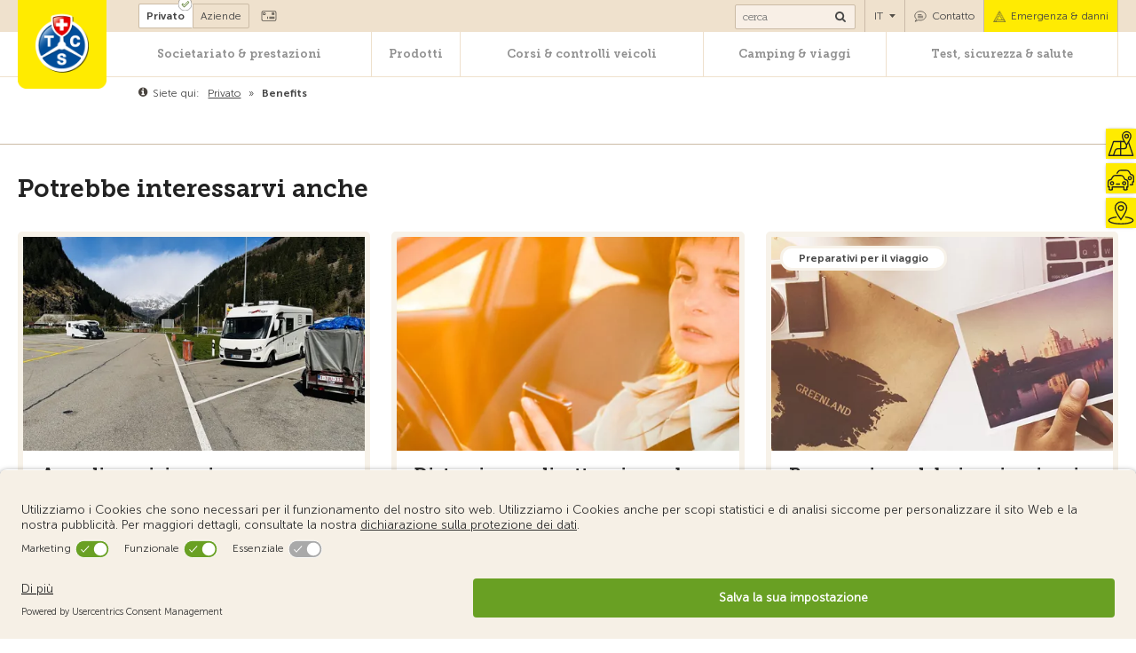

--- FILE ---
content_type: text/html; charset=UTF-8
request_url: https://www.tcs.ch/global/wGlobal/scripts/php/template/automatedTeasers.php?path=%2Fit%2Fbenefits%2Fpartner%2FAcer&project=%2Fit&begin=20
body_size: 9145
content:
<div class="elementStandard elementSection elementSection_var0">
  <div class="elementStandard elementContent elementHeadline elementHeadline_var0 elementHeadlineWidth-">
          <h2>
        Potrebbe interessarvi anche              </h2>
      </div>


  <div class="elementStandard elementContent elementList elementList-4column" id="list_d07c2f70">
    <script>
          var _products = [];
       </script><div class="listDefault listDefault_var0  listDefaultDate_var22 listDefaultCols_var1 listDefaultLevelHeadline_var3 listDefaultTitle_var10 listDefaultDescription_var10 listDefaultBorder_var10 listDefaultLink_var0 listDefaultThumbnail_var10 listGroup- listEntries4 pagingType " data-ajax="" data-disableImpressions="" data-touringTicker="">
    <div class="listEntry listEntryClickable listEntryObject-product.custom listEntryObject-product.custom_var" onclick="if (typeof ecommerceProductClick_d07c2f70_1 == 'function') { ecommerceProductClick_d07c2f70_1(); }&#10;                                      wOpenURL(this.getAttribute('data-url'), (event &amp;&amp; (event.ctrlKey ||&#10;                                      event.metaKey) ? '_blank' : ''));&#10;                                  &#10;                              return false&#10;                          " data-url="/it/test-consigli/test/aree-servizio-campeggiatori.php" data-position="1" data-id="d07c2f70_1">
    <div class="listEntryInner listEntryInnerBig listEntryInnerFixTop">
      <div class="listEntryThumbnailOuter">
        <div class="listEntryThumbnailContent"></div>
        <img src="/mam/Digital-Media/Images/Photos/weblication/wThumbnails/raststaetten-camper-1773a701de776ebgf4ad013471cd07c1.webp" alt="Aree di servizio svizzere per camper: il test 2024" height="310" width="496" extension="webp" class="listEntryThumbnail" data-src2x="/mam/Digital-Media/Images/Photos/weblication/wThumbnails/raststaetten-camper-1773a701de776ebgf4ad013471cd07c1@2x.webp"  data-srcmin="/mam/Digital-Media/Images/Photos/weblication/wThumbnails/raststaetten-camper-1773a701de776ebgf4ad013471cd07c1@min640.webp"/>      </div>
      <div class="listEntryContent">
        <div class="top">
          <h3 class="listEntryTitle">
            <p>
              Aree di servizio svizzere per camper: il test 2024            </p>
          </h3>
          <p class="listEntryDescription">
            Il TCS ha testato le aree di servizio per campeggiatori: margine di miglioramento per molte ...          </p>
        </div>
        <div class="bottom clearfix">
          <a href="/it/test-consigli/test/aree-servizio-campeggiatori.php">
            <div class="listButton">Per saperne di più</div>
          </a>
        </div>
        <script type="text/javascript">function ecommerceProductClick_d07c2f70_1(){handleDataLayer({
                            'event': 'promotionClick',
                            'ecommerce': {
                              'promoClick': {
                                'promotions': [
                      {
                        'id': 'b8a38b1bbef73da4afd77c97c4cc3615',
                        'name': 'aree-servizio-campeggiatori',
                        'creative': 'raststaetten-camper',
                        'position': '1'
                      }]
                              }
                            }
                          });}</script>      </div>
    </div>
  </div>
  <div class="listEntry listEntryClickable listEntryObject-default listEntryObject-default_var" onclick="if (typeof ecommerceProductClick_d07c2f70_2 == 'function') { ecommerceProductClick_d07c2f70_2(); }&#10;                                      wOpenURL(this.getAttribute('data-url'), (event &amp;&amp; (event.ctrlKey ||&#10;                                      event.metaKey) ? '_blank' : ''));&#10;                                  &#10;                              return false&#10;                          " data-url="/it/test-consigli/consigli/cause-incidenti/distrazione.php" data-position="2" data-id="d07c2f70_2">
    <div class="listEntryInner">
      <div class="listEntryThumbnailOuter">
        <div class="listEntryThumbnailContent">
                            </div>
        <img src="/assets/img/header-pictures/testberichte-ratgeber/ratgeber/weblication/wThumbnails/024d26114e91557g52630ea40c31fc96.webp" alt="Distrazione e disattenzione al volante" height="310" width="496" extension="webp" class="listEntryThumbnail" data-src2x="/assets/img/header-pictures/testberichte-ratgeber/ratgeber/weblication/wThumbnails/024d26114e91557g52630ea40c31fc96@2x.webp" />      </div>
      <div class="listEntryContent">
        <div class="top">
          <h3 class="listEntryTitle">
            <p>
              Distrazione e disattenzione al volante            </p>
          </h3>
          <p class="listEntryDescription">
            Esse sono tra le cause più frequenti d’incidente: un pericolo sottovalutato che è causa di 1 incidente su 4!          </p>
        </div>
        <div class="bottom clearfix">
          <a href="/it/test-consigli/consigli/cause-incidenti/distrazione.php">
            <div class="listButton">Per saperne di più</div>
          </a>
        </div>
        <script type="text/javascript">function ecommerceProductClick_d07c2f70_2(){handleDataLayer({
                            'event': 'promotionClick',
                            'ecommerce': {
                              'promoClick': {
                                'promotions': [
                      {
                        'id': '2bcd569b64408f4cd12a46f9cba91ffc',
                        'name': 'distrazione',
                        'creative': 'ablenkung',
                        'position': '2'
                      }]
                              }
                            }
                          });}</script>      </div>
    </div>
  </div>
  <div class="listEntry listEntryClickable listEntryObject-default listEntryObject-default_var" onclick="if (typeof ecommerceProductClick_d07c2f70_3 == 'function') { ecommerceProductClick_d07c2f70_3(); }&#10;                                      wOpenURL(this.getAttribute('data-url'), (event &amp;&amp; (event.ctrlKey ||&#10;                                      event.metaKey) ? '_blank' : ''));&#10;                                  &#10;                              return false&#10;                          " data-url="/it/camping-viaggi/informazioni-turistiche/utile-da-sapere/consigli-di-viaggio/preparazione-del-viaggio.php" data-position="3" data-id="d07c2f70_3">
    <div class="listEntryInner">
      <div class="listEntryThumbnailOuter">
        <div class="listEntryThumbnailContent">
                                                                                <div class="boxLeftTop">Preparativi per il viaggio</div>        </div>
        <img src="/assets/img/header-pictures/camping-reisen/reiseinformationen/weblication/wThumbnails/ferienvorbereitung-78a28877f7109e3g3e3be89d0ba81970.webp" alt="Preparazione del viaggio: sicuri in vacanza" height="310" width="496" extension="webp" class="listEntryThumbnail" data-src2x="/assets/img/header-pictures/camping-reisen/reiseinformationen/weblication/wThumbnails/ferienvorbereitung-78a28877f7109e3g3e3be89d0ba81970@2x.webp"  data-srcmin="/assets/img/header-pictures/camping-reisen/reiseinformationen/weblication/wThumbnails/ferienvorbereitung-78a28877f7109e3g3e3be89d0ba81970@min640.webp"/>      </div>
      <div class="listEntryContent">
        <div class="top">
          <h3 class="listEntryTitle">
            <p>
              Preparazione del viaggio: sicuri in vacanza            </p>
          </h3>
          <p class="listEntryDescription">
            Pregustare le ferie preparandole al meglio, permette di godersi il viaggio e la vacanza in serenità.          </p>
        </div>
        <div class="bottom clearfix">
          <a href="/it/camping-viaggi/informazioni-turistiche/utile-da-sapere/consigli-di-viaggio/preparazione-del-viaggio.php">
            <div class="listButton">Per saperne di più</div>
          </a>
        </div>
        <script type="text/javascript">function ecommerceProductClick_d07c2f70_3(){handleDataLayer({
                            'event': 'promotionClick',
                            'ecommerce': {
                              'promoClick': {
                                'promotions': [
                      {
                        'id': 'd7fdbcfc05cbb19ef30bdd3a7a07ac97',
                        'name': 'preparazione-del-viaggio',
                        'creative': 'ferienvorbereitung',
                        'position': '3'
                      }]
                              }
                            }
                          });}</script>      </div>
    </div>
  </div>
  <div class="listEntry listEntryClickable listEntryObject-default listEntryObject-default_var" onclick="if (typeof ecommerceProductClick_d07c2f70_4 == 'function') { ecommerceProductClick_d07c2f70_4(); }&#10;                                      wOpenURL(this.getAttribute('data-url'), (event &amp;&amp; (event.ctrlKey ||&#10;                                      event.metaKey) ? '_blank' : ''));&#10;                                  &#10;                              return false&#10;                          " data-url="/it/camping-viaggi/informazioni-turistiche/utile-da-sapere/consigli-di-viaggio/truffe-stradali.php" data-position="4" data-id="d07c2f70_4">
    <div class="listEntryInner">
      <div class="listEntryThumbnailOuter">
        <div class="listEntryThumbnailContent">
                                                  <div class="boxLeftTop">Sicurezza</div>        </div>
        <img src="/mam/Digital-Media/Images/Photos/weblication/wThumbnails/autoeinbruch-2aff431e254535dgded5497a1bd4197b.webp" alt="Truffe in viaggio" height="310" width="496" extension="webp" class="listEntryThumbnail" data-src2x="/mam/Digital-Media/Images/Photos/weblication/wThumbnails/autoeinbruch-2aff431e254535dgded5497a1bd4197b@2x.webp"  data-srcmin="/mam/Digital-Media/Images/Photos/weblication/wThumbnails/autoeinbruch-2aff431e254535dgded5497a1bd4197b@min640.webp"/>      </div>
      <div class="listEntryContent">
        <div class="top">
          <h3 class="listEntryTitle">
            <p>
              Truffe in viaggio            </p>
          </h3>
          <p class="listEntryDescription">
            Le trappole stradali a cui prestare attenzione se si vuole andare in vacanza in sicurezza          </p>
        </div>
        <div class="bottom clearfix">
          <a href="/it/camping-viaggi/informazioni-turistiche/utile-da-sapere/consigli-di-viaggio/truffe-stradali.php">
            <div class="listButton">Per saperne di più</div>
          </a>
        </div>
        <script type="text/javascript">function ecommerceProductClick_d07c2f70_4(){handleDataLayer({
                            'event': 'promotionClick',
                            'ecommerce': {
                              'promoClick': {
                                'promotions': [
                      {
                        'id': '00c83db5b378cd7176d2a7c02f2095e2',
                        'name': 'truffe-stradali',
                        'creative': 'autoeinbruch',
                        'position': '4'
                      }]
                              }
                            }
                          });}</script>      </div>
    </div>
  </div>
</div><script>
          if( _products.length != 0 ) {
              $.ajax({
                  url: "/global/wGlobal/fragments/private/4column.product.custom.php",
                  data: {
                      products: JSON.stringify(_products)
                  },
                  success: function (result) {
                      var products = JSON.parse(result);
                      var dataLayerProducts = [];
                      var dataLayerProductsGa4 = [];
                      $.each(products, function (index, value) {
                          var list = [];
                          var dataLayerProduct = {};
                          var list_ga4 = [];
                          var dataLayerProductGa4 = {};

                          $.each(value.data.products, function (index, product) {
                              dataLayerProduct.name = product.trackingName;
                              dataLayerProduct.id = product.trackingID;
                              dataLayerProduct.price = value.price;
                              dataLayerProduct.brand = product.trackingBrand;
                              dataLayerProduct.category = product.trackingCategory;
                              dataLayerProduct.variant = product.trackingVariant;

                              dataLayerProductGa4.item_id = product.trackingName;
                              dataLayerProductGa4.item_name = product.trackingID;
                              dataLayerProductGa4.price = value.price;
                              dataLayerProductGa4.item_brand = product.trackingBrand;
                              dataLayerProductGa4.item_category = product.trackingCategory;
                              dataLayerProductGa4.item_variant = product.trackingVariant;
                          });
                          if (typeof value.coverages.assistance !== "undefined") {
                              dataLayerProduct.dimension20 = value.coverages.assistance;
                              dataLayerProductGa4.product_assistance_coverage = value.coverages.assistance;
                          }
                          if (typeof value.coverages.geographical !== "undefined") {
                              dataLayerProduct.dimension21 = value.coverages.geographical;
                              dataLayerProductGa4.product_geographical_coverage = value.coverages.geographical;
                          }
                          if (typeof value.coverages.amount !== "undefined") {
                              dataLayerProduct.dimension22 = value.coverages.amount;
                              dataLayerProductGa4.product_amount_coverage = value.coverages.amount;
                          }
                          if (typeof value.coverages.body !== "undefined") {
                              dataLayerProduct.dimension23 = value.coverages.body;
                              dataLayerProductGa4.product_body_coverage = value.coverages.body;
                          }
                          dataLayerProduct.list = value.listTrackingName;
                          dataLayerProduct.position = value.position;
                          dataLayerProductGa4.index = value.position;

                          list.push(dataLayerProduct);
                          list_ga4.push(dataLayerProductGa4);
                          dataLayerProducts.push(dataLayerProduct);
                          dataLayerProductsGa4.push(dataLayerProductGa4);

                          // Display price formated
                          $('#price_' + value.id).append(value.formatPrice);

                          // Add data layer for each click on item
                          var selector = '.listEntry[data-id="' + value.listId + '_' + dataLayerProduct.position + '"]';
                          $(selector + ', ' + selector + ' a').click(function () {

                              if(typeof value.datalayer_select !== 'undefined') {
                                  handleDataLayer(value.datalayer_select);
                              }
                              handleDataLayer({
                                  'event': 'ecommerceProductClick',
                                  'ecommerce': {
                                      'currencyCode': 'CHF',
                                      'click': {
                                          'actionField': {'list': dataLayerProduct.list},
                                          'products': list
                                      }
                                  }
                              });
                          });

                          // GA4 - eCommerce - view_promotion / view_item_list
                          if(typeof value.datalayer_view !== 'undefined') {
                              // Wait MCP answer to send correct view promotion data
                              addPendingDatalayerViewPromotion(value.datalayer_view);
                          }
                      });

                      // Display Data Layer for Impression
                      if (dataLayerProducts.length) {
                          handleDataLayer({
                              'event': 'ecommerceProductImpressions',
                              'ecommerce': {
                                  'currencyCode': 'CHF',
                                  'impressions': dataLayerProducts
                              }
                          });
                      }
                  }

              });
          }
         </script><script type="text/javascript">dataLayer = window.dataLayer || [];
                  // UA - Promotion Impression
                  handleDataLayer({
                    'event': 'promotionImpression',
                    'ecommerce': {
                       'promoView': {
                        'promotions': [
                      {
                        'id': 'b8a38b1bbef73da4afd77c97c4cc3615',
                        'name': 'aree-servizio-campeggiatori',
                        'creative': 'raststaetten-camper',
                        'position': '1'
                      },
                      {
                        'id': '2bcd569b64408f4cd12a46f9cba91ffc',
                        'name': 'distrazione',
                        'creative': 'ablenkung',
                        'position': '2'
                      },
                      {
                        'id': 'd7fdbcfc05cbb19ef30bdd3a7a07ac97',
                        'name': 'preparazione-del-viaggio',
                        'creative': 'ferienvorbereitung',
                        'position': '3'
                      },
                      {
                        'id': '00c83db5b378cd7176d2a7c02f2095e2',
                        'name': 'truffe-stradali',
                        'creative': 'autoeinbruch',
                        'position': '4'
                      }]
                      }
                    }
                  });
                </script>  </div>

</div><div class="elementStandard elementSection elementSection_var0">
  <div class="elementStandard elementContent elementHeadline elementHeadline_var0 elementHeadlineWidth-">
          <h2>
        Offerte del TCS              </h2>
      </div>


  <div class="elementStandard elementContent elementList elementList-4column" id="list_d07c2f70">
    <script>
          var _products = [];
       </script><div class="listDefault listDefault_var0  listDefaultDate_var22 listDefaultCols_var1 listDefaultLevelHeadline_var3 listDefaultTitle_var10 listDefaultDescription_var10 listDefaultBorder_var10 listDefaultLink_var0 listDefaultThumbnail_var10 listGroup- listEntries4 pagingType " data-ajax="" data-disableImpressions="" data-touringTicker="">
    <div class="listEntry listEntryClickable listEntryObject-ocln.mapping listEntryObject-ocln.mapping_var" onclick="if (typeof ecommerceProductClick_d07c2f70_1 == 'function') { ecommerceProductClick_d07c2f70_1(); }&#10;                                      wOpenURL(this.getAttribute('data-url'), (event &amp;&amp; (event.ctrlKey ||&#10;                                      event.metaKey) ? '_blank' : ''));&#10;                                  &#10;                              return false&#10;                          " data-url="/it/societariato-vantaggi/societariati/mcp-mapping-copie.php" data-position="1" data-id="d07c2f70_1">
    <div class="listEntryInner">
      <div class="listEntryThumbnailOuter">
        <div class="listEntryThumbnailContent">
                            </div>
              </div>
      <div class="listEntryContent">
        <div class="top">
          <h3 class="listEntryTitle">
            <p>
              MCP Mapping - RESTRICTED            </p>
          </h3>
          <p class="listEntryDescription">
                      </p>
        </div>
        <div class="bottom clearfix">
          <a href="/it/societariato-vantaggi/societariati/mcp-mapping-copie.php">
            <div class="listButton">Per saperne di più</div>
          </a>
        </div>
        <script type="text/javascript">function ecommerceProductClick_d07c2f70_1(){handleDataLayer({
                            'event': 'promotionClick',
                            'ecommerce': {
                              'promoClick': {
                                'promotions': [
                      {
                        'id': 'a195afac54055ee97cec048a6815d071',
                        'name': 'mcp-mapping-copie',
                        'creative': '',
                        'position': '1'
                      }]
                              }
                            }
                          });}</script>      </div>
    </div>
  </div>
  <div class="listEntry listEntryClickable listEntryObject-default listEntryObject-default_var" onclick="if (typeof ecommerceProductClick_d07c2f70_2 == 'function') { ecommerceProductClick_d07c2f70_2(); }&#10;                                      wOpenURL(this.getAttribute('data-url'), (event &amp;&amp; (event.ctrlKey ||&#10;                                      event.metaKey) ? '_blank' : ''));&#10;                                  &#10;                              return false&#10;                          " data-url="/it/societariato-vantaggi/vantaggi-soci/camping/index.php" data-position="2" data-id="d07c2f70_2">
    <div class="listEntryInner">
      <div class="listEntryThumbnailOuter">
        <div class="listEntryThumbnailContent">
                            </div>
        <img src="/assets/img/header-pictures/camping-reisen/camping/weblication/wThumbnails/d7cb7c92edfbb31gdba9a8088dbddd8a.webp" alt="Vantaggi per i soci TCS Camping" height="310" width="496" extension="webp" class="listEntryThumbnail" data-src2x="/assets/img/header-pictures/camping-reisen/camping/weblication/wThumbnails/d7cb7c92edfbb31gdba9a8088dbddd8a@2x.webp" />      </div>
      <div class="listEntryContent">
        <div class="top">
          <h3 class="listEntryTitle">
            <p>
              Vantaggi per i soci TCS Camping            </p>
          </h3>
          <p class="listEntryDescription">
            In qualità di socio Camping approfittate di sconti interessanti sul mondo del campeggio.           </p>
        </div>
        <div class="bottom clearfix">
          <a href="/it/societariato-vantaggi/vantaggi-soci/camping/index.php">
            <div class="listButton">Per saperne di più</div>
          </a>
        </div>
        <script type="text/javascript">function ecommerceProductClick_d07c2f70_2(){handleDataLayer({
                            'event': 'promotionClick',
                            'ecommerce': {
                              'promoClick': {
                                'promotions': [
                      {
                        'id': 'b3593b9c4c1f015801ba596272b57b70',
                        'name': 'index',
                        'creative': 'camping-mitgliedschaft-index',
                        'position': '2'
                      }]
                              }
                            }
                          });}</script>      </div>
    </div>
  </div>
  <div class="listEntry listEntryClickable listEntryObject-product.custom listEntryObject-product.custom_var" onclick="if (typeof ecommerceProductClick_d07c2f70_3 == 'function') { ecommerceProductClick_d07c2f70_3(); }&#10;                                      wOpenURL(this.getAttribute('data-url'), (event &amp;&amp; (event.ctrlKey ||&#10;                                      event.metaKey) ? '_blank' : ''));&#10;                                  &#10;                              return false&#10;                          " data-url="/it/prodotti/assicurazioni-carte-credito/protezione-giuridica/circolazione/onboarding/50/index.php" data-position="3" data-id="d07c2f70_3">
    <div class="listEntryInner listEntryInnerBig listEntryInnerFixTop">
      <div class="listEntryThumbnailOuter">
        <div class="listEntryThumbnailContent"></div>
        <img src="/mam/Digital-Media/Images/Photos/weblication/wThumbnails/header-vrs-8b73036c0475807gd34e12cb5966d1b0.webp" alt="TCS protezione giuridica circolazione - sempre con voi " height="310" width="496" extension="webp" class="listEntryThumbnail" data-src2x="/mam/Digital-Media/Images/Photos/weblication/wThumbnails/header-vrs-8b73036c0475807gd34e12cb5966d1b0@2x.webp"  data-srcmin="/mam/Digital-Media/Images/Photos/weblication/wThumbnails/header-vrs-8b73036c0475807gd34e12cb5966d1b0@min640.webp"/>      </div>
      <div class="listEntryContent">
        <div class="top">
          <h3 class="listEntryTitle">
            <p>
              Protezione giuridica circolazione            </p>
          </h3>
          <p class="listEntryDescription">
            Desiderate essere protetti in modo completo in caso di controversie riguardanti la circolazione ...          </p>
        </div>
        <div class="price" id="price_43f6c9e00ff8d04d2af45693e161e3de_d07c2f70">
          <script type="application/javascript">
                            var id = '43f6c9e00ff8d04d2af45693e161e3de_d07c2f70';
                            var listId = 'd07c2f70';
                            var position = '3';
                            var currentItem = $('[data-id="'+listId+'_'+position+'"]:last');
                            var creation_slot = $('[data-id="'+listId+'_'+position+'"]:last').parents('#list_'+listId).prev('.elementHeadline').text().trim();
                            var creation_name = "";
                            // WWW-7173 - If data-src is not set, it might be due to the eye catcher (new, discount...)
                            // If so, use second image
                            var image = currentItem.find('.listEntryThumbnail');
                            if (image) {
                                var imageSrc = image.attr('src');
                                if (!imageSrc) {
                                    imageSrc = image.attr('data-src');
                                }
                                if (imageSrc) {
                                    creation_name = imageSrc.split('/').pop();
                                }
                            }

                            var promotion_name = currentItem.find('.listEntryTitle').text().trim();
                              _products.push({
                                  'id': id,
                                  'path': '/global/wGlobal/content/ecommerce/nis/legal-protection-driver.php',
                                  'language': '/it',
                                  'listTrackingName' : 'offer',
                                  'position': position,
                                  'listId': listId,
                                  'pagingType': '',
                                  'creation_name': creation_name,
                                  'creation_slot': creation_slot,
                                  'promotion_name': promotion_name
                              });
                           </script>
        </div>
        <div class="bottom clearfix"><a href="/it/prodotti/assicurazioni-carte-credito/protezione-giuridica/circolazione/onboarding/50/index.php" onclick="if (typeof ecommerceProductClick_d07c2f70_3 == 'function') { ecommerceProductClick_d07c2f70_3(); }event.stopPropagation();"><div class="button buttonListBuy noCart">Per saperne di più »</div></a></div>
      </div>
    </div>
  </div>
  <div class="listEntry listEntryClickable listEntryObject-product.custom listEntryObject-product.custom_var" onclick="if (typeof ecommerceProductClick_d07c2f70_4 == 'function') { ecommerceProductClick_d07c2f70_4(); }&#10;                                      wOpenURL(this.getAttribute('data-url'), (event &amp;&amp; (event.ctrlKey ||&#10;                                      event.metaKey) ? '_blank' : ''));&#10;                                  &#10;                              return false&#10;                          " data-url="/it/prodotti/assicurazioni-carte-credito/assicurazione-bici/upgrade.php" data-position="4" data-id="d07c2f70_4">
    <div class="listEntryInner listEntryInnerBig listEntryInnerFixTop">
      <div class="listEntryThumbnailOuter">
        <div class="listEntryThumbnailContent">
          <div class="discount">
            <span class="bold">Da CHF 57 / anno</span>
          </div>
        </div>
        <img src="/mam/Digital-Media/Images/Photos/weblication/wThumbnails/velo_1-5b08d477c174f00gf79cc4597d2485e8.webp" alt="TCS Assicurazione Bici : cambiare" height="310" width="496" extension="webp" class="listEntryThumbnail" data-src2x="/mam/Digital-Media/Images/Photos/weblication/wThumbnails/velo_1-5b08d477c174f00gf79cc4597d2485e8@2x.webp"  data-srcmin="/mam/Digital-Media/Images/Photos/weblication/wThumbnails/velo_1-5b08d477c174f00gf79cc4597d2485e8@min640.webp"/>      </div>
      <div class="listEntryContent">
        <div class="top">
          <h3 class="listEntryTitle">
            <p>
              TCS Assicurazione Bici            </p>
          </h3>
          <p class="listEntryDescription">
            Dall’assicurazione kasko per tutta Europa passando per l’assicurazione antifurto, e fino al rimborso dei costi: assicuri la Sua ...          </p>
        </div>
        <div class="bottom clearfix">
          <a href="/it/prodotti/assicurazioni-carte-credito/assicurazione-bici/upgrade.php">
            <div class="listButton">Per saperne di più</div>
          </a>
        </div>
        <script type="text/javascript">function ecommerceProductClick_d07c2f70_4(){handleDataLayer({
                            'event': 'promotionClick',
                            'ecommerce': {
                              'promoClick': {
                                'promotions': [
                      {
                        'id': '819aedfa3cfd082fe411a77baeee5446',
                        'name': 'upgrade',
                        'creative': 'velo_1',
                        'position': '4'
                      }]
                              }
                            }
                          });}</script>      </div>
    </div>
  </div>
</div><script>
          if( _products.length != 0 ) {
              $.ajax({
                  url: "/global/wGlobal/fragments/private/4column.product.custom.php",
                  data: {
                      products: JSON.stringify(_products)
                  },
                  success: function (result) {
                      var products = JSON.parse(result);
                      var dataLayerProducts = [];
                      var dataLayerProductsGa4 = [];
                      $.each(products, function (index, value) {
                          var list = [];
                          var dataLayerProduct = {};
                          var list_ga4 = [];
                          var dataLayerProductGa4 = {};

                          $.each(value.data.products, function (index, product) {
                              dataLayerProduct.name = product.trackingName;
                              dataLayerProduct.id = product.trackingID;
                              dataLayerProduct.price = value.price;
                              dataLayerProduct.brand = product.trackingBrand;
                              dataLayerProduct.category = product.trackingCategory;
                              dataLayerProduct.variant = product.trackingVariant;

                              dataLayerProductGa4.item_id = product.trackingName;
                              dataLayerProductGa4.item_name = product.trackingID;
                              dataLayerProductGa4.price = value.price;
                              dataLayerProductGa4.item_brand = product.trackingBrand;
                              dataLayerProductGa4.item_category = product.trackingCategory;
                              dataLayerProductGa4.item_variant = product.trackingVariant;
                          });
                          if (typeof value.coverages.assistance !== "undefined") {
                              dataLayerProduct.dimension20 = value.coverages.assistance;
                              dataLayerProductGa4.product_assistance_coverage = value.coverages.assistance;
                          }
                          if (typeof value.coverages.geographical !== "undefined") {
                              dataLayerProduct.dimension21 = value.coverages.geographical;
                              dataLayerProductGa4.product_geographical_coverage = value.coverages.geographical;
                          }
                          if (typeof value.coverages.amount !== "undefined") {
                              dataLayerProduct.dimension22 = value.coverages.amount;
                              dataLayerProductGa4.product_amount_coverage = value.coverages.amount;
                          }
                          if (typeof value.coverages.body !== "undefined") {
                              dataLayerProduct.dimension23 = value.coverages.body;
                              dataLayerProductGa4.product_body_coverage = value.coverages.body;
                          }
                          dataLayerProduct.list = value.listTrackingName;
                          dataLayerProduct.position = value.position;
                          dataLayerProductGa4.index = value.position;

                          list.push(dataLayerProduct);
                          list_ga4.push(dataLayerProductGa4);
                          dataLayerProducts.push(dataLayerProduct);
                          dataLayerProductsGa4.push(dataLayerProductGa4);

                          // Display price formated
                          $('#price_' + value.id).append(value.formatPrice);

                          // Add data layer for each click on item
                          var selector = '.listEntry[data-id="' + value.listId + '_' + dataLayerProduct.position + '"]';
                          $(selector + ', ' + selector + ' a').click(function () {

                              if(typeof value.datalayer_select !== 'undefined') {
                                  handleDataLayer(value.datalayer_select);
                              }
                              handleDataLayer({
                                  'event': 'ecommerceProductClick',
                                  'ecommerce': {
                                      'currencyCode': 'CHF',
                                      'click': {
                                          'actionField': {'list': dataLayerProduct.list},
                                          'products': list
                                      }
                                  }
                              });
                          });

                          // GA4 - eCommerce - view_promotion / view_item_list
                          if(typeof value.datalayer_view !== 'undefined') {
                              // Wait MCP answer to send correct view promotion data
                              addPendingDatalayerViewPromotion(value.datalayer_view);
                          }
                      });

                      // Display Data Layer for Impression
                      if (dataLayerProducts.length) {
                          handleDataLayer({
                              'event': 'ecommerceProductImpressions',
                              'ecommerce': {
                                  'currencyCode': 'CHF',
                                  'impressions': dataLayerProducts
                              }
                          });
                      }
                  }

              });
          }
         </script><script type="text/javascript">dataLayer = window.dataLayer || [];
                  // UA - Promotion Impression
                  handleDataLayer({
                    'event': 'promotionImpression',
                    'ecommerce': {
                       'promoView': {
                        'promotions': [
                      {
                        'id': 'a195afac54055ee97cec048a6815d071',
                        'name': 'mcp-mapping-copie',
                        'creative': '',
                        'position': '1'
                      },
                      {
                        'id': 'b3593b9c4c1f015801ba596272b57b70',
                        'name': 'index',
                        'creative': 'camping-mitgliedschaft-index',
                        'position': '2'
                      },
                      {
                        'id': '819aedfa3cfd082fe411a77baeee5446',
                        'name': 'upgrade',
                        'creative': 'velo_1',
                        'position': '4'
                      }]
                      }
                    }
                  });
                </script>  </div>

</div><span></span>
<span></span>


--- FILE ---
content_type: text/css; charset=utf-8
request_url: https://www.tcs.ch/global/wGlobal/layout/styles/optimized/design_d619c5ac1ebd3948a183735f95f7d4bd.css?1769730195
body_size: 162308
content:


.uc-embedding-wrapper{container-type: inline-size;container-name: usercentrics;gap: 0.2rem}@container usercentrics (max-width: 371px){.uc-embedding-wrapper h3{font-size: 14px;margin: 0}.uc-embedding-wrapper .description-text{font-size: 12px;margin: 0}.uc-embedding-wrapper .uc-embedding-buttons{gap: 0.2rem}.uc-embedding-wrapper .uc-embedding-buttons button{margin: 0;height: 30px}.uc-embedding-wrapper span{font-size: 12px}}
/*
////////////////////////////////////////////////////////////////
//
// Allgemeine Styles
//
// Weblication CMS Strukturdesign
// erstellt durch Scholl Communications AG, 77694 Kehl, www.scholl.de
// erstellt mit Weblication Content Management Server, www.weblication.de
//
////////////////////////////////////////////////////////////////
*/


html{height: auto;overflow-y: scroll
}html.viewmode-blank{overflow: auto}body{text-rendering: optimizeLegibility !important;-webkit-font-smoothing: antialiased !important;-moz-osx-font-smoothing: grayscale !important;margin: 0;padding: 0;font-family: 'MuseoSans-300';font-size: 15px;line-height: 22px;color: #222222;-webkit-tap-highlight-color: transparent;background-color: #ffffff;position: relative;-webkit-text-size-adjust: 100%}html.noScroll, body.noScroll{overflow: hidden;position: fixed;height: 100%;width: 100%}#blockMainOuter{margin: 0 auto;max-width: 100%;background-color: #ffffff;overflow: visible;position: relative}#blockMain{margin: 0
}#blockMainInner{margin: 0
}#blockBeforeLeftContentRight{position: relative}#blockBeforeLeftContentRightInner{margin: 0
}.blockBefore{position: relative;width: 100%;max-width: 100%;margin-bottom: 52px
}.noBanner.hideBreadcrumb .blockBefore{margin-bottom: 92px
}.noBanner.hideBlockTop .blockBefore{margin-bottom: 94px
}.noBanner.hideMainNavigation .blockBefore{margin-bottom: 116px
}.noBanner.hideMainNavigation.hideBlockTop .blockBefore{margin-bottom: 158px
}.noBanner.hideMainNavigation.hideBreadcrumb .blockBefore{margin-bottom: 156px
}.noBanner.hideBlockTop.hideBreadcrumb .blockBefore{margin-bottom: 134px
}.noBanner.hideMainNavigation.hideBlockTop.hideBreadcrumb .blockBefore{margin-bottom: 195px
}.noBanner.hideLogo .blockBefore{margin-bottom: 53px !important
}.noBanner.hideLogo.hideMainNavigation.hideBlockTop .blockBefore{margin-bottom: 20px !important
}.hasBack .blockBefore{margin-bottom: 10px !important}.boxMiddle .blockBefore{margin-bottom: 0px !important;z-index: 2}.blockBeforeInner{}.blockBeforeInner .elementStandard{margin-bottom: 0
}#blockBeforehomeInner{line-height: 0px
}#blockBeforeoverviewInner{line-height: 0px
}#blockBeforecontentInner{line-height: 0px
}#blockBeforeecareInner{line-height: 0px
}#areaContent3Global > div > div:last-child{margin-bottom: 0
}#blockLeftContentRight{position: relative;width: 100%;margin: 0 auto}#blockLeftContentRightInner{}#blockLeft{display: block;clear: left;float: left;position: relative;width: 27%}#blockLeftInner{margin: 20px 20px -10px 0
}#blockLeft #navigationSub{font-family: inherit}.blockContent{}.blockContentInner{margin: 0 auto
}#areaContent6Global{position: relative
}#blockRight{display: block;float: right;position: relative;width: 27%}#blockRightInner{margin: 20px 0 -10px 20px
}#blockBottom{clear: both;position: relative;width: 100%;margin-top: 120px
}#blockBottom.hiddenCopyright{margin-top: 0
}#blockBottomInner{margin: 0;padding: 0
}.blockBottomContent{background-color: #dccdb2;overflow: hidden
}.blockBottomContent.hidden{display: none
}.blockBottomContentInner{max-width: 1440px;margin: 0 auto;padding: 20px;line-height: 20px;font-size: 13px;color: #222222;box-sizing: border-box}.blockBottomContentEnd .blockBottomContentVersion span{font-size: 8px;color: #bbae98;font-family: 'MuseoSans-300'}.blockBottomContentEnd span{font-family: 'MuseoSans-700';padding-right: 20px;line-height: 20px;display: inline-block}.blockBottomContentEnd a{color: #222222;padding-right: 20px;text-decoration: underline;font-size: 13px;line-height: 20px}.blockBottomContentEnd a:hover{text-decoration: none;color: #222222}.blockBottomContentAlt{background-color: #ede1cd;padding: 30px 0 20px 0
}.blockBottomContentAlt .blockBottomContentInner{font-size: 15px;line-height: 22px;color: #222222;margin: 0 auto
}.blockBottomContentAlt .blockBottomContentSectionOuter{margin: 0 -15px 0 -15px
}.blockBottomContentAlt .blockBottomContentSection{width: calc(20% - 30px);float: left;margin: 0 15px 0 15px
}.blockBottomContentAlt .blockBottomContentSectionInner{margin-bottom: 30px
}.blockBottomContentAlt .blockBottomContentSectionContentLeft{float: left;margin-right: 20px;width: 80px
}.blockBottomContentAlt .blockBottomContentSectionContentRight{float: left;width: calc(100% - 100px)
}.blockBottomContentAlt .blockBottomContentSectionContentContainer{margin-bottom: 20px
}.blockBottomContentAlt .blockBottomContentSectionContentContainer .blockBottomContentSectionContentLeft{width: 50px
}.blockBottomContentAlt .blockBottomContentSectionContentContainer .blockBottomContentSectionContentRight{width: calc(100% - 70px);padding: 0
}.blockBottomContentAlt .blockBottomContentSectionContentLeft img{width: 100%;height: auto
}.blockBottomContentAlt .blockBottomContentSectionTitle{font-family: 'MuseoSlab-700';margin: 0 0 10px 0
}.blockBottomContentAlt a{color: #222222;text-decoration: none
}.blockBottomContentAlt a:hover{text-decoration: underline
}.blockBottomContentAlt a.appEntry{margin-right: 10px;text-decoration: none
}.blockBottomContentAlt a.socialEntry{margin-right: 5px;text-decoration: none
}.blockBottomContentAlt img{vertical-align: top}.blockBottomContentAlt .labelEntry{margin-bottom: 10px
}#blockMain:after,#blockTop:after,#blockTopInner:after,#blockLeftContentRightInner:after,#blockRight:after,#blockBottom:after,.blockBottomContentAlt .blockBottomContentInner:after{display: block;overflow: hidden;visibility: hidden;clear: both;content: ".";height: 0
}#navigationSidebar{display: none
}.fullBorder{border-top: 1px solid #cbbba5}.fullBorder.fullBorderSpace{margin-bottom: 100px}#beButtonsPage{position: absolute;z-index: 10;margin: -35px 0 0 60px
}.noBanner.hideLogo.hideMainNavigation.hideBlockTop #beButtonsPage{margin: -20px 0 0 60px
}#beButtonsPage > .wglButton{margin-bottom: 2px
}#beButtonEditMetaNavigation{position: absolute;z-index: 10;margin: 2px 0 0 2px
}#beButtonEditNavigation{position: absolute;z-index: 10;margin: 20px 2px 0 0;right: 0
}#beButtonEditNavigationSub{position: absolute;z-index: 10;margin: 10px 20px 0 0;right: 0
}#beButtonInsertNavpoint{position: absolute;z-index: 10;margin: 56px 0 0 200px
}#beButtonEditLogo{position: absolute;z-index: 10;margin: 16px 0 0 8px
}#beButtonEditBackgroundImagePage{position: absolute;z-index: 10;margin: 8px 0 0 0;right: 8px
}#beButtonEditBackgroundImageTop{position: absolute;z-index: 10;margin: 36px 0 0 0;right: 0
}.wglButtonEditObjectTemplate{position: absolute;top: -30px;left: 0}#beButtonEditContentInclude{position: absolute;z-index: 15;margin: 2px 0 0 0;right: 0
}#beButtonEditContent2Includes{position: absolute;z-index: 15;margin: 2px 24px 0 0;right: 0
}#beButtonEditContent2Include{position: absolute;z-index: 15;margin: 2px 0 0 0;right: 0
}#beButtonEditContent2GlobalInclude{position: absolute;z-index: 15;margin: 2px 0 0 0;right: 0
}#beButtonEditContent3Includes{position: absolute;z-index: 15;margin: 2px 24px 0 0;right: 0
}#beButtonEditContent3Include{position: absolute;z-index: 15;margin: 2px 0 0 0;right: 0
}#beButtonEditContent3GlobalInclude{position: absolute;z-index: 15;margin: 2px 0 0 0;right: 0
}#beButtonEditContent4Includes{position: absolute;z-index: 15;margin: 2px 24px 0 0;right: 0
}#beButtonEditContent4Include{position: absolute;z-index: 15;margin: 2px 0 0 0;right: 0
}#beButtonEditContent4GlobalInclude{position: absolute;z-index: 15;margin: 2px 0 0 0;right: 0
}#beButtonEditContent5Includes{position: absolute;z-index: 15;margin: 2px 24px 0 0;right: 0
}#beButtonEditContent5Include{position: absolute;z-index: 15;margin: 2px 0 0 0;right: 0
}#beButtonEditContent5GlobalInclude{position: absolute;z-index: 15;margin: 2px 0 0 0;right: 0
}#beButtonEditContent6Includes{position: absolute;z-index: 15;margin: 2px 24px 0 0;right: 0
}#beButtonEditContent6Include{position: absolute;z-index: 15;margin: 2px 0 0 0;right: 0
}#beButtonEditContent6GlobalInclude{position: absolute;z-index: 15;margin: 2px 0 0 0;right: 0
}#beButtonEditLeft{position: absolute;z-index: 10;margin: 2px 2px 0 2px
}#beButtonEditFooter{position: absolute;z-index: 10;margin: 2px 2px 0 2px
}.beButtonEditGlobalInclude{position: absolute;z-index: 10;top: 0;right: 30px
}.beButtonDeleteRow{position: relative;float: right;z-index: 10
}.beButtonEditRow{position: relative;float: right;z-index: 10
}.beButtonEditSitemap{position: absolute;z-index: 10;margin: 0 0 0 0
}.beButtonEditSubmap{position: absolute;z-index: 10;margin: 0 0 0 0
}.backAccordion{width: 100%;max-width: 1440px;margin: 0 auto;padding: 0 20px;box-sizing: border-box;margin-bottom: 40px}.backAccordion a{text-decoration: none}.backAccordion a:before{content: '«';margin-right: 4px}.backAccordion span{text-decoration: underline}.noBanner .backAccordion{margin-top: 0px;padding-top: 10px;margin-bottom: 30px}.clearBoth{height: 0px;line-height: 0;font-size: 0px;clear: both;padding: 0;margin: 0;overflow: hidden
}.clearBothSpace{height: 10px;line-height: 0;font-size: 0px;clear: both;padding: 0;margin: 0;overflow: hidden
}#blockLeft .clearBothSpace,#blockRight .clearBothSpace{height: 20px;line-height: 0;font-size: 0px;clear: both;padding: 0px;margin: 0;overflow: hidden
}.clickable{}.invisible{display: none
}.highlighted{background-color: #FFFF00
}.darkgreen{color: #69A023
}.darkblue{color: #005aa0
}.soft{color: #c0c0c0
}.preWrap{white-space: pre-wrap
}.clearfix:after{content: '';display: block;clear: both
}.errorMessages{box-sizing: border-box;-moz-box-sizing: border-box;margin: 0 0 10px 0;padding: 20px;background-color: #f7f2e9
}.wglErrorMessage{color: #222222;display: block
}.textInfo{color: #666666;float: left;display: block
}.containerFloatLeft{float: left;margin-right: 10px
}.containerFloatRight{float: right;margin-left: 10px
}.containerCenter{margin: auto
}.glossary{display: none}@media only screen and (min-width:768px){.containerFlex{display: flex}.glossary{min-width: 40%;margin: 0 0 0 2%;display: flex;justify-content: center;flex-direction: column}.glossaryMobile{display: none}}.containerWidth75{width:75%}.containerWidth66{width:66%}.containerWidth50{width:50%}.containerWidth33{width:33%}.containerWidth25{width:25%}.containerWidth120Abs{width:120px}.containerWidth240Abs{width:240px}.containerWidth320Abs{width:320px}.containerWidth400Abs{width:400px}iframe.navLevel1Embed{width:540px;height:1px;border:none}.fancybox-ios{width: 1px !important;min-width:100%}body .fancybox-skin{border:10px solid #F7F2E9;border-radius:6px;background-color:#FFFFFF}body .fancybox-close{border:1px solid #CBBBA5;border-radius:2px;box-sizing:content-box;top:20px;right:30px;background-color:#FFFFFF;width:44px;height:44px}.wLightbox{position:fixed;z-index:120;top:0;width:100%;height:100%}.wLightboxBackground{position:fixed;top:0;background-color:rgba(0, 0, 0, 0.3);width:100%;height:100%}.wLightboxOuter{pointer-events:none;position:absolute;top:0;width:90%;padding:5%;height:160px;transition:height 0.1s ease-in-out}.wLightboxStatusLoaded .wLightboxOuter{-transition-delay:0.2s}.wLightboxInner{pointer-events:auto;position:relative;overflow:hidden;margin:0 auto;padding:0;width:240px;height:100%;border:solid 10px transparent;z-index:10000;border-radius:0;box-shadow:0 0 20px rgba(0, 0, 0, 0.6);background-color:#ffffff;transition:width 0.1s ease-in-out}.ios .wLightboxInner{overflow:auto;-webkit-overflow-scrolling:touch}.wLightboxIframe{border:none;width:100%;height:100%}.wLightboxImage{display:block;margin:0 auto;max-width:100.1%;max-height:100.1%;opacity:0}.wLightboxTitle{display:none;padding:12px 8px 4px 8px;text-align:center}.wLightboxDescription{display:none;padding:0px 8px 4px 8px;text-align:center;color:#888888}.wLightboxDescription:empty{display:none !important}.wLightboxStatusLoading .wLightboxImage{opacity:0}.wLightboxStatusLoading .wLightboxTitle{opacity:0}.wLightboxStatusLoading .wLightboxDesciption{opacity:0}.wLightboxStatusLoaded  .wLightboxImage{transition:opacity 0.5s linear;transition-delay:0.2s;opacity:1}.wLightboxStatusLoaded  .wLightboxTitle{transition:opacity 0.5s linear;transition-delay:0.2s;opacity:1}.wLightboxStatusLoaded  .wLightboxDesciption{transition:opacity 0.5s linear;transition-delay:0.2s;opacity:1}.wLightboxLoaded{}.wLightboxCloser{cursor:pointer;position:absolute;right:0;top:0;width:31px;height:32px;opacity:1;background-color:#ffffff;z-index:100003;border-radius:0 0 0 10px;border-right:solid 1px #ffffff}.ios .wLightbox-iframe .wLightboxCloser{display:none}.wLightboxStatusLoaded .wLightboxCloser{transition:all 0.3s linear;transition-delay:0.4s;opacity:1}.wLightboxCloser:hover{background-color:rgba(255, 255, 255, 1)}.wLightboxCloser:after{content:'';position:absolute;width:100%;height:100%;background-image:url([data-uri]);background-repeat:no-repeat;background-position:12px 6px;background-size:50% 50%}.wLightboxPrev{display:none;cursor:pointer;position:absolute;left:16px;bottom:0px;opacity:0;width:20%;margin-right:0;height:100%;z-index:2}.wLightboxPrevAvailable{display:block}.wLightboxStatusLoaded .wLightboxPrev{transition:all 0.3s linear;transition-delay:0.4s;opacity:1}.wLightboxPrev:after{content:'';position:absolute;top:50%;left:-16px;margin-top:-32px;width:64px;height:64px;border-radius:0 10% 10% 0;background-color:rgba(255, 255, 255, 0.0);background-image:url([data-uri]);background-repeat:no-repeat;background-position:center;background-size:50% 50%}.wLightboxPrev:hover:after{background-color:#ffffff}.wLightboxNext{display:none;cursor:pointer;position:absolute;right:16px;bottom:0px;opacity:0;width:20%;margin-left:0;height:100%;z-index:2}.wLightboxNextAvailable{display:block}.wLightboxStatusLoaded .wLightboxNext{transition:all 0.3s linear;transition-delay:0.4s;opacity:1}.wLightboxNext:after{content:'';position:absolute;top:50%;right:-16px;margin-top:-32px;width:64px;height:64px;border-radius:10% 0 0 10%;background-color:rgba(255, 255, 255, 0.0);background-image:url([data-uri]);background-repeat:no-repeat;background-position:center;background-size:50% 50%}.wLightboxNext:hover:after{background-color:#ffffff}.wLightbox-ajax .wLightboxOuter{height:auto;text-align:center;overflow:auto}.wLightbox-ajax .wLightboxInner{display:inline-block;width:auto;text-align:initial}.wLightbox-ajax .wLightboxContent{overflow:auto;max-height:100%}@media only screen and (max-width: 480px){.wLightboxBackground{}.listBannerSlider_var21 .listEntries .listEntry{width:1%}.listBannerSlider_var23 .listEntries .listEntry{width:1%}.wLightboxOuter{padding:0}.wLightboxInner{border:solid 0 transparent}}.wMagnifier{cursor:none;z-index:999;background-color:#ffffff;border:solid 5px rgba(255, 255, 255, 0.8);box-shadow:0 0 8px 1px rgba(0, 0, 0, 0.6), inset 0 0 1px 0 rgba(0, 0, 0, 0.2);border-radius:100%;position:absolute;top:-60px;left:-60px;width:160px;height:160px}.elementStandard.elementContent.elementSectionLinks{width:calc(100% - 40px);max-width:1400px;padding: 10px 20px;background-color:#F7F2E9}.elementStandard{position:relative;margin:0 0 30px 0}.elementSection_var4 .elementStandard{margin-bottom:20px}.elementContent{}.blockContent .elementContent{max-width:1440px;margin-left:auto;margin-right:auto;padding:0 20px;box-sizing:border-box}.blockContent .elementContent .elementContent{padding:0}@media only screen and (max-width: 1350px){.blockContent .elementContent{padding:0 20px}}@media only screen and (max-width: 1280px){.blockContent .elementContent{padding:0 20px}.noBanner.hideBreadcrumb .blockBefore{margin-bottom:71px}.noBanner.hideBlockTop .blockBefore{margin-bottom:69px}.noBanner.hideMainNavigation .blockBefore{margin-bottom:79px}.noBanner.hideMainNavigation.hideBlockTop .blockBefore{margin-bottom:117px}.noBanner.hideMainNavigation.hideBreadcrumb .blockBefore{margin-bottom:119px}.noBanner.hideBlockTop.hideBreadcrumb .blockBefore{margin-bottom:109px}.noBanner.hideMainNavigation.hideBlockTop.hideBreadcrumb .blockBefore{margin-bottom:154px}}@media only screen and (max-width: 983px){.noBanner.hideBreadcrumb .blockBefore{margin-bottom:83px}.noBanner.hideBlockTop .blockBefore{margin-bottom:89px}.noBanner.hideMainNavigation .blockBefore{margin-bottom:104px}.noBanner.hideMainNavigation.hideBlockTop .blockBefore{margin-bottom:150px}.noBanner.hideMainNavigation.hideBreadcrumb .blockBefore{margin-bottom:144px}.noBanner.hideBlockTop.hideBreadcrumb .blockBefore{margin-bottom:129px}.noBanner.hideMainNavigation.hideBlockTop.hideBreadcrumb .blockBefore{margin-bottom:187px}}@media only screen and (max-width: 768px){.blockContent .elementContent{padding:0 40px}.noBanner.hideBlockTop .blockBefore{margin-bottom:125px}.noBanner.hideMainNavigation .blockBefore{margin-bottom:140px}.noBanner.hideMainNavigation.hideBlockTop .blockBefore{margin-bottom:186px}}@media only screen and (max-width: 740px){.noBanner.hideBreadcrumb .blockBefore{margin-bottom:73px}.noBanner.hideBlockTop .blockBefore{margin-bottom:73px}.noBanner.hideMainNavigation .blockBefore{margin-bottom:183px}.noBanner.hideMainNavigation.hideBlockTop .blockBefore{margin-bottom:183px}.noBanner.hideMainNavigation.hideBreadcrumb .blockBefore{margin-bottom:183px}.noBanner.hideBlockTop.hideBreadcrumb .blockBefore{margin-bottom:73px}.noBanner.hideMainNavigation.hideBlockTop.hideBreadcrumb .blockBefore{margin-bottom:183px}.hideBlockTop #blockTop #logo{top:0}}@media only screen and (max-width: 560px){.noBanner.hideBreadcrumb .blockBefore{margin-bottom:53px}.noBanner.hideBlockTop .blockBefore{margin-bottom:53px}.noBanner.hideMainNavigation .blockBefore{margin-bottom:53px}.noBanner.hideMainNavigation.hideBlockTop .blockBefore{margin-bottom:101px}.noBanner.hideMainNavigation.hideBreadcrumb .blockBefore{margin-bottom:53px}.noBanner.hideBlockTop.hideBreadcrumb .blockBefore{margin-bottom:53px}.noBanner.hideMainNavigation.hideBlockTop.hideBreadcrumb .blockBefore{margin-bottom:101px}}@media only screen and (max-width: 480px){.blockContent .elementContent{padding:0 20px}.backAccordion{margin-bottom: 20px}}.elementIncludeGroup{margin:0}.elementIncludeGroup > *:last-child{margin-bottom:0}.elementBoxPosition_var0 > .boxInner{}.elementBoxInnerWidth_var0 > .boxInner{}.elementBoxInnerHeight_var0{height:100%}.elementBoxBorder_var0{border:none;outline:none;box-shadow:none}.elementBoxBackgroundColor_var0{background-color:transparent !important}.elementBoxPadding_var0{box-sizing:border-box;-moz-box-sizing:border-box;padding:0 !important}.elementBoxMargin_var0{margin:0 !important}.elementBoxParallaxBackground_var0{}.elementBoxParallaxBackgroundSpeed_var10{}.elementBoxParallaxBackgroundSpeed_var0{}.elementBoxParallaxBackgroundSpeed_var50{}.elementBoxParallaxBackgroundSpeed_var90{}.elementBoxParallaxContent_var0{}.elementBoxParallaxContentSpeed_var10{}.elementBoxParallaxContentSpeed_var0{}.elementBoxParallaxContentSpeed_var50{}.elementBoxParallaxContentSpeed_var90{}.elementBoxHover_var0 > .boxInner{}.elementBoxIfVisible_var0{}.elementBox > .boxInner > *:last-child{margin-bottom:0}.elementBox > .boxInner:after{content:'';display:block;width:100%;height:0;clear:both}.elementBox{background-size:cover}.elementBox > .boxInner{background-size:cover}.elementBox > .boxInner[data-hasmouseoverimage="1"]:hover{background-image:none !important}.elementBox_var10{}.elementBox_varINFO{font-size:95%;padding:20px;background-color:#ffffff !important}.no-weditor .elementBox_varINFO{box-sizing:border-box;width:760px}@media only screen and (max-width: 400px){.no-weditor .elementBox_varINFO{width:100%}}.elementSourcecode .source{background-color:#ffffcc;margin:0 0 10px;border:1px solid #e0e0e0;overflow:auto;padding:10px;white-space:nowrap}.elementSourcecode .source pre{margin:0}.elementBlank{margin:0 0 0 0}.elementInfoDefault{box-sizing:border-box;overflow:hidden;min-height:28px;border:solid 1px #e0e0e0;padding:16px 16px 16px 60px;background-color:#ffffcc;background-image:url('/weblication/grid5/gui/images/icon_large/info.gif');background-repeat:no-repeat;background-position:16px 16px}.elementInfoTip{box-sizing:border-box;overflow:hidden;min-height:28px;border:solid 1px #e0e0e0;padding:16px 16px 16px 60px;background-color:#ffffcc;background-image:url('/weblication/grid5/gui/images/icon_large/tip.gif');background-repeat:no-repeat;background-position:16px 16px}.elementInfoWarning{box-sizing:border-box;overflow:hidden;min-height:28px;border:solid 1px #e0e0e0;padding:16px 16px 16px 60px;background-color:#ffffcc;background-image:url('/weblication/grid5/gui/images/icon_large/warning.gif');background-repeat:no-repeat;background-position:16px 16px}.elementInfoError{box-sizing:border-box;overflow:hidden;min-height:28px;border:solid 1px #e0e0e0;padding:16px 16px 16px 60px;background-color:#ffffcc;background-image:url('/weblication/grid5/gui/images/icon_large/error.gif');background-repeat:no-repeat;background-position:16px 16px}.elementInfo ul{margin:0 0 10px 0;padding:0 0 0 24px;display:inline-block;list-style:none}.elementInfo ul > li{padding-left:0px}.elementInfo ul > li:before{content:'';display:block;position:absolute;margin:1px 2px 0 -24px;width:16px;height:16px;vertical-align:top;background-image:url("[data-uri]");background-position:0 0;background-repeat:no-repeat}.elementTabContainer_var0{}.elementTabContainer_var0 .tabs{width:240px;margin: 0 auto 60px;overflow:hidden}.elementTabContainer_var0 .tabs div:first-child{border-right: none}.elementTabContainer_var0 .tabs > .tab{cursor: pointer;float:left;background-color:#efe1cd;border: 1px solid #cbbba5;font-size: 14px;line-height: 44px;box-sizing: border-box;width: 120px;text-align: center}.elementTabContainer_var0 .tabs > .tab:hover{background-color:#ffffff}.elementTabContainer_var0 .tabs > .tabSelected{cursor: pointer;font-family: 'MuseoSans-700';border: 1px solid #cbbba5;background-color:#ffffff;float:left;font-size: 14px;line-height: 44px;box-sizing: border-box;width: 120px;text-align: center}.elementTabContainer_var0 .tabs > .tab a{text-decoration:none;white-space:nowrap}.elementTabContainer_var0 .tabs > .tabSelected a{text-decoration:none;white-space:nowrap}.elementTabContainer_var0 .containers{clear:left}.elementTabContainer_var0 .containers > div{transition:opacity 0.3s ease}.elementTabContainer_var0 .containers > .containerSelected{display:block;opacity:0}.elementTabContainer_var0 .containers > .containerSelectedAfterInit{opacity:1}.elementTabContainer_var0 .containers > .containerSelected > *:last-child{margin-bottom:0}.elementTabContainer_var0 .containers > .containerInvisible{display:none}.elementTabContainer_var0 .containers > .containerInvisibleAfterInit{opacity:1}.elementSocialButton{position:relative;margin:0 10px 10px 0;width:72px;height:72px;float:left}.elementSocialButton .socialIcon{position:absolute;width:100%;height:100%;background-image:url("[data-uri]");background-size:1000% 1000%;background-repeat:no-repeat}.elementSocialButton .socialLink{cursor:pointer;text-decoration:none;display:block;position:absolute;top:0;left:0;width:100%;height:100%}.elementSocialButtonLastItemAfter{width:0;height:0;display:block !important;clear:left}.elementSocialButtonLastItemOfTypeAfter{width:0;height:0;display:block !important;clear:left}.elementSocialButtonTypeFacebook{background-color:#48629D}.elementSocialButtonTypeTwitter{background-color:#55ACEE}.elementSocialButtonTypeGoogle{background-color:#DD4B39}.elementSocialButtonTypePinterest{background-color:#BD081C}.elementSocialButtonTypeRSS{background-color:#FFA500}.elementSocialButtonTypeMail{background-color:#A0A0A0}.elementSocialButtonTypeInstagram{background-color:#986645}.elementSocialButtonTypeYoutube{background-color:#CD201F}.elementSocialButtonTypeLinkedIn{background-color:#007BB6}.elementSocialButtonTypeTumblr{background-color:#34465D}.elementSocialButtonTypeXing{background-color:#00605E}.elementSocialButtonTypeTel{background-color:#9B2424}.elementSocialButtonTypeFacebook .socialIcon{background-position:0 0}.elementSocialButtonTypeTwitter .socialIcon{background-position:11.11% 0}.elementSocialButtonTypeGoogle .socialIcon{background-position:22.22% 0}.elementSocialButtonTypePinterest .socialIcon{background-position:33.33% 0}.elementSocialButtonTypeRSS .socialIcon{background-position:44.44% 0}.elementSocialButtonTypeMail .socialIcon{background-position:55.55% 0}.elementSocialButtonTypeInstagram .socialIcon{background-position:0 11.11%}.elementSocialButtonTypeYoutube .socialIcon{background-position:11.11% 11.11%}.elementSocialButtonTypeLinkedIn .socialIcon{background-position:22.22% 11.11%}.elementSocialButtonTypeTumblr .socialIcon{background-position:33.33% 11.11%}.elementSocialButtonTypeXing .socialIcon{background-position:44.44% 11.11%}.elementSocialButtonTypeTel .socialIcon{background-position:55.55% 11.11%}.elementSocialButtonBorderRadius_var0{border-radius:0}.elementSocialButtonBorderRadius_var25{border-radius:5%}.elementSocialButtonBorderRadius_var100{border-radius:50%}.elementSocialButtonFloat_var50{float:none;clear:both}.elementSocialButtonFloat_var25{float:left;margin-bottom:0}.elementSocialButtonFloat_var75{float:right;margin-bottom:0}.elementSocialButtonSize_var24{width:24px;height:24px}.elementSocialButtonSize_var36{width:36px;height:36px}.elementSocialButtonSize_var50{width:72px;height:72px}.elementSocialButtonBackgroundColor_var0{}.elementSocialButtonBackgroundColor_var99{background-color:transparent}.elementSocialButtonBackgroundGradient_var0{}.elementSocialButtonBackgroundGradient_var10{background-image:linear-gradient(-90deg, rgba(255, 255, 255, 0.4) 0%, rgba(255, 255, 255, 0.4) 50%, rgba(255, 255, 255, 0) 51%, rgba(0, 0, 0, 0))}.elementSocialButtonShadow_var0{}.elementSocialButtonShadow_var11{box-shadow:1px 1px 1px 0 rgba(0, 0, 0, 0.3)}.elementSocialButtonMargin_var0{margin:0 10px 10px 0}.elementSocialButtonMargin_var10{margin:0}.elementSocialButton_var0{position:relative}.elementSocialButton_var0 .socialIcon{position:absolute;top:0;left:0}.elementSocialButton_var0 .socialLink{cursor:pointer;display:block;position:absolute;top:0;left:0;width:100%;height:100%}.listDefault{list-style:none;margin:0 0 10px 0;padding:0}.listSearchResult{list-style:none;margin:0 0 10px 0;padding:0}.listFull{}.listEntryClickable,.listEntryInnerClickable{}.listEntryClickableJS{cursor:pointer}.listEntryClickableJS:hover{background-color:#f0f0f0}.listDefault dt{margin:0 0 4px 0}.listDefault dd{color:#999999;margin:0 0 8px 8px}.listDefault .listEntry{overflow:visible;position:relative;padding:10px 0 10px 0;border-bottom:solid 1px #e0e0e0}.listDefault .listEntry:after{content:'';display:block;clear:both;width:100%;height:0px}.listDefault .listEntryTitle{color:#333333;margin:0 0 8px 0;font-weight:normal;line-height:125%}.listDefault .listEntryObject-blogpost .listEntryTitle{font-size:21px;line-height:25px;font-weight:normal}.listDefault .listEntryTitle a{text-decoration:none}.listDefault .listIcon{vertical-align:middle;margin:-4px 4px 0 0}.listDefault .listEntryDate{padding:0 4px 0 0;color:#999999;text-decoration:none}.listDefault .listEntryLocation{padding:0 4px 0 0;color:#999999;text-decoration:none}.listDefault .listEntrySubline{margin:0 0 4px 0;color:#999999}.listDefault .listEntryThumbnail{float:left;margin:2px 8px 0 0;max-width:100%;height:auto}.listDefault .listEntryThumbnailRight{float:right;margin:2px 0 0 8px;max-width:100%;height:auto}.listDefault .listEntryDescription{margin:0 0 0 0}.listDefault .listEntrySize{font-weight:normal;color:#999999}.listDefault .listEntryMoreOnly{text-decoration:none}.pageNaviList{text-align:center;margin:0 0 10px 0;clear:both}.pageNaviList a{text-decoration:none}.pageNaviList a:hover{background-color:transparent;color:#000000}.pageNaviList .pageNaviBackLink{background-color:transparent;color:#999999;border:none 1px #e0e0e0;margin:0 4px 0 4px;padding:1px 8px 1px 8px}.pageNaviList .pageNaviLink{background-color:transparent;color:#999999;border:none 1px #e0e0e0;margin:0 4px 0 4px;padding:1px 8px 1px 8px}.pageNaviList .pageNaviCurrent{background-color:transparent;color:#000000;border:solid 1px #e0e0e0;margin:0 4px 0 4px;padding:1px 8px 1px 8px;font-weight:bold}.pageNaviList .pageNaviNextLink{background-color:transparent;color:#999999;border:none 1px #e0e0e0;margin:0 4px 0 4px;padding:1px 8px 1px 8px}.listDefaultCols_var1 .listEntry{}.listDefaultCols_var1 .listEntryQuickfilter{transition:all 0.5s linear}.listDefaultCols_var1 .listEntryQuickfilterVisible{}.listDefaultCols_var1 .listEntryQuickfilterInvisible{height:0 !important;padding:0 !important;margin-bottom:0 !important}.listDefaultCols_var2{}.listDefaultCols_var2 .listEntry{width:50%;float:left}.listDefaultCols_var2 .listEntryQuickfilter{transition:width 0.5s linear, height 0.5s linear}.listDefaultCols_var2 .listEntryQuickfilterVisible{}.listDefaultCols_var2 .listEntryQuickfilterInvisible{width:0 !important;height:0 !important;padding:0 !important}@media only screen and (max-width: 400px){.listDefaultCols_var2 .listEntry{width:100%}}.listDefaultCols_var3{}.listDefaultCols_var3 .listEntry{width:33.333%;float:left}.listDefaultCols_var3 .listEntryQuickfilter{transition:width 0.5s linear, height 0.5s linear}.listDefaultCols_var3 .listEntryQuickfilterVisible{}.listDefaultCols_var3 .listEntryQuickfilterInvisible{width:0 !important;height:0 !important;padding:0 !important}@media only screen and (max-width: 540px){.listDefaultCols_var3 .listEntry{width:50%}}@media only screen and (max-width: 400px){.listDefaultCols_var3 .listEntry{width:100%}}.listDefaultCols_var4{}.listDefaultCols_var4 .listEntry{width:25%;float:left}.listDefaultCols_var4 .listEntryQuickfilter{transition:width 0.5s linear, height 0.5s linear}.listDefaultCols_var4 .listEntryQuickfilterVisible{}.listDefaultCols_var4 .listEntryQuickfilterInvisible{width:0 !important;height:0 !important;padding:0 !important}@media only screen and (max-width: 720px){.listDefaultCols_var4 .listEntry{width:33%}}@media only screen and (max-width: 540px){.listDefaultCols_var4 .listEntry{width:50%}}@media only screen and (max-width: 400px){.listDefaultCols_var4 .listEntry{width:100%}}.listDefaultCols_var22{display:inline-block;margin-right:0;border:none;-moz-column-count:2;-moz-column-gap:0;-moz-column-width:50%;-webkit-column-count:2;-webkit-column-gap:0;-webkit-column-width:50%;column-count:2;column-gap:0;column-width:50%}.listDefaultCols_var22 .listEntry{display:inline-block;overflow:visible}.listDefaultCols_var22 .listEntryQuickfilterVisible   .listEntryInner{transition:all 0.2s ease-in-out;-webkit-transform:scale(1);-moz-transform:scale(1);-ms-transform:scale(1);-o-transform:scale(1);transform:scale(1)}.listDefaultCols_var22 .listEntryQuickfilterInvisible .listEntryInner{transform:scale(0.8);height:0;padding:0}.listDefaultCols_var22 .listEntryQuickfilterChanged   .listEntryInner{transition:all 0s ease-in-out;-webkit-transform:scale(0.8);-moz-transform:scale(0.8);-ms-transform:scale(0.8);-o-transform:scale(0.8);transform:scale(0.8);height:0}.listDefaultCols_var22 .listEntryQuickfilterVisible{transition:all 0.3s linear;opacity:1}.listDefaultCols_var22 .listEntryQuickfilterInvisible{display:none;opacity:0}.listDefaultCols_var22 .listEntryQuickfilterChanged{transition:all 0s linear;opacity:0}@media only screen and (max-width: 400px){.listDefaultCols_var22{margin-right:0;border:none;-moz-column-count:1;-moz-column-gap:0;-moz-column-width:100%;-webkit-column-count:1;-webkit-column-gap:0;-webkit-column-width:100%;column-count:1;column-gap:0;column-width:100%}}.listDefaultCols_var23{display:inline-block;margin-right:0;border:none;-moz-column-count:3;-moz-column-gap:0;-moz-column-width:33.333%;-webkit-column-count:3;-webkit-column-gap:0;-webkit-column-width:33.333%;column-count:3;column-gap:0;column-width:33.333%}.listDefaultCols_var23 .listEntry{display:inline-block;overflow:visible}.listDefaultCols_var23 .listEntryQuickfilterVisible   .listEntryInner{transition:all 0.2s ease-in-out;-webkit-transform:scale(1);-moz-transform:scale(1);-ms-transform:scale(1);-o-transform:scale(1);transform:scale(1)}.listDefaultCols_var23 .listEntryQuickfilterInvisible .listEntryInner{-webkit-transform:scale(0.8);-moz-transform:scale(0.8);-ms-transform:scale(0.8);-o-transform:scale(0.8);transform:scale(0.8);height:0;padding:0}.listDefaultCols_var23 .listEntryQuickfilterChanged   .listEntryInner{transition:all 0s ease-in-out;-webkit-transform:scale(0.8);-moz-transform:scale(0.8);-ms-transform:scale(0.8);-o-transform:scale(0.8);transform:scale(0.8);height:0}.listDefaultCols_var23 .listEntryQuickfilterVisible{transition:all 0.3s linear;opacity:1}.listDefaultCols_var23 .listEntryQuickfilterInvisible{display:none;opacity:0}.listDefaultCols_var23 .listEntryQuickfilterChanged{transition:all 0s linear;opacity:0}@media only screen and (max-width: 540px){.listDefaultCols_var23{margin-right:0;border:none;-moz-column-count:2;-moz-column-gap:0;-moz-column-width:50%;-webkit-column-count:2;-webkit-column-gap:0;-webkit-column-width:50%;column-count:2;column-gap:0;column-width:50%}}@media only screen and (max-width: 400px){.listDefaultCols_var23{margin-right:0;border:none;-moz-column-count:1;-moz-column-gap:0;-moz-column-width:100%;-webkit-column-count:1;-webkit-column-gap:0;-webkit-column-width:100%;column-count:1;column-gap:0;column-width:100%}}.listDefaultCols_var24{display:inline-block;margin-right:0;border:none;-moz-column-count:4;-moz-column-gap:0;-moz-column-width:25%;-webkit-column-count:4;-webkit-column-gap:0;-webkit-column-width:25%;column-count:4;column-gap:0;column-width:25%}.listDefaultCols_var24 .listEntry{display:inline-block;overflow:visible}.listDefaultCols_var24 .listEntryQuickfilterVisible   .listEntryInner{transition:all 0.2s ease-in-out;-webkit-transform:scale(1);-moz-transform:scale(1);-ms-transform:scale(1);-o-transform:scale(1);transform:scale(1)}.listDefaultCols_var24 .listEntryQuickfilterInvisible .listEntryInner{-webkit-transform:scale(0.8);-moz-transform:scale(0.8);-ms-transform:scale(0.8);-o-transform:scale(0.8);transform:scale(0.8);height:0;padding:0}.listDefaultCols_var24 .listEntryQuickfilterChanged   .listEntryInner{transition:all 0s ease-in-out;-webkit-transform:scale(0.8);-moz-transform:scale(0.8);-ms-transform:scale(0.8);-o-transform:scale(0.8);transform:scale(0.8);height:0}.listDefaultCols_var24 .listEntryQuickfilterVisible{transition:all 0.3s linear;opacity:1}.listDefaultCols_var24 .listEntryQuickfilterInvisible{display:none;opacity:0}.listDefaultCols_var24 .listEntryQuickfilterChanged{transition:all 0s linear;opacity:0}@media only screen and (max-width: 720px){.listDefaultCols_var4 .listEntry{margin-right:0;border:none;-moz-column-count:3;-moz-column-gap:0;-moz-column-width:33.333%;-webkit-column-count:3;-webkit-column-gap:0;-webkit-column-width:33.333%;column-count:3;column-gap:0;column-width:33.333%}}@media only screen and (max-width: 540px){.listDefaultCols_var24{margin-right:0;border:none;-moz-column-count:2;-moz-column-gap:0;-moz-column-width:50%;-webkit-column-count:2;-webkit-column-gap:0;-webkit-column-width:50%;column-count:2;column-gap:0;column-width:50%}}@media only screen and (max-width: 400px){.listDefaultCols_var24{margin-right:0;border:none;-moz-column-count:1;-moz-column-gap:0;-moz-column-width:100%;-webkit-column-count:1;-webkit-column-gap:0;-webkit-column-width:100%;column-count:1;column-gap:0;column-width:100%}}.listDefaultLevelHeadline_var2 .listEntry{}.listDefaultLevelHeadline_var3 .listEntry{}.listDefaultLevelHeadline_var4 .listEntry{}.listDefaultTitle_var0 .listEntryTitle{display:none}.listDefaultTitle_var10 .listEntryTitle{font-size:20px;line-height:125%}.listDefaultTitle_var20 .listEntryTitle{font-size:20px;line-height:125%;font-weight:normal;text-align:center}.listDefaultTitle_var30 .listEntryTitle{padding-left:100px;font-size:20px;line-height:125%}.listDefaultTitle_var60 .listEntryTitle{position:absolute;display:inline;top:20px;left:0;margin:0 20px;padding:10px 10px;background-color:#ffffff;background-color:rgba(255, 255, 255, 0.8)}.listDefaultTitle_var61 .listEntryTitle{position:absolute;display:inline;top:20px;right:10px;margin:0;padding:10px 10px;background-color:#ffffff;background-color:rgba(255, 255, 255, 0.8)}.listDefaultTitle_var64 .listEntryTitle{position:absolute;left:0;bottom:0;display:block;box-sizing:border-box;-moz-box-sizing:border-box;width:100%;background-color:#ffffff;background-color:rgba(255, 255, 255, 0.6);margin:0;padding:10px 10px;transition:all 0.3s ease-in-out}.listDefaultTitle_var70 .listEntryInner{background-size:100% 100%}.listDefaultTitle_var70 .listEntryTitle{font-size:20px;line-height:125%;font-weight:normal;position:absolute;left:0;bottom:0;display:block;box-sizing:border-box;-moz-box-sizing:border-box;width:100%;background-color:#ffffff;background-color:rgba(255, 255, 255, 0.6);margin:0;padding:10px 10px;transition:all 0.3s ease-in-out}.listDefaultTitle_var70 .listEntry:hover .listEntryTitle{padding-bottom:20px}.listDefaultTitle_var80 .listEntryTitle{position:relative;min-height:55px;display:block;box-sizing:border-box;-moz-box-sizing:border-box;width:100%;background-color:#ffffff;background-color:rgba(255, 255, 255, 0.6);margin:0;padding:10px 10px;border-bottom:solid 1px #e0e0e0}.listDefaultTitle_var80 .listEntryTitle:after{content:"";position:absolute;margin:15px 0 0 15px;bottom:-19px;left:0;border-width:19px 19px 0 19px;border-style:solid;border-color:#ffffff transparent}.listDefaultTitle_var80 .listEntryTitle:before{content:"";position:absolute;margin:15px 0 0 14px;bottom:-20px;left:0;border-width:20px 20px 0 20px;border-style:solid;border-color:#e0e0e0 transparent}.listDefaultTitle_var80 .listEntryTitle > a{color:#000000}.listDefaultDate_var0 .listEntryDate{display:none}.listDefaultDate_var10 .listEntryDate{}.listDefaultDate_var20 .listEntryDate{display:block;text-align:center}.listDefaultDate_var22 .listEntryDate{display:block;font-size:13px;line-height:17px}.listDefaultDate_var24 .listEntryDate{position:absolute;left:0;top:0;padding:2px 4px}.listDefaultDate_var30 .listEntryDate{display:block;padding:0 0 4px 0}.listDefaultDate_var32 .listEntryDate{display:block;text-align:center;padding:0 0 4px 0}.listDefaultDate_var40 .listEntryDate{}.listDefaultDate_var70 .listEntryDate{position:absolute;right:0;top:0;padding:8px 4px}.listDefaultDate_var80 .listEntryDate{float:left;display:block;width:80px;height:80px;background-color:#ffffff;margin:0 12px 0 0;padding:0;position:relative}.listDefaultDate_var80 .listEntryDate > span:first-child{display:block;text-align:center;height:56px;line-height:56px;background-color:#f0f0f0;font-size:36px}.listDefaultDate_var80 .listEntryDate > span:last-child{display:block;text-align:center;height:24px;line-height:24px;background-color:#30359B;color:#ffffff}.listDefaultDescription_var0 .listEntryDescription{display:none}.listDefaultDescription_var10 .listEntryDescription{display:block}.listDefaultDescription_var15 .listEntryDescription{display:table}.listDefaultDescription_var20 .listEntryDescription{display:table;text-align:center}.listDefaultDescription_var30 .listEntryDescription{padding-left:100px}.listDefaultDescription_var50 .listEntryDescription{display:none}.listDefaultDescription_var60 .listEntryDescription{position:absolute;display:inline;top:77px;font-size:11px;left:0;margin:0 20px;padding:10px 10px;background-color:#ffffff;background-color:rgba(255, 255, 255, 0.8)}.listDefaultDescription_var61 .listEntryDescription{position:absolute;text-align:right;display:inline;top:77px;font-size:11px;right:10px;margin:0 0 0 20px;padding:10px 10px;background-color:#ffffff;background-color:rgba(255, 255, 255, 0.8)}.listDefaultDescription_var61 .listEntryDescription:after{content:''}.listDefaultThumbnail_var10 .listEntryThumbnail{width:120px;display:block;margin:0 10px 4px 0}.listDefaultBorder_var10{border:none}.listDefaultBorder_var10 .listEntry{border:none;margin-bottom:20px;padding:0}.listDefaultBorder_var10 .listEntry:hover{background:none}.listDefaultBorder_var10 .listEntryInner{position:relative;overflow:hidden;height:100%;margin:0 20px 0 0;padding:0;box-sizing:border-box;-moz-box-sizing:border-box;border:none}.listDefaultBorder_var10 .listEntry .beButtonEditRow{position:absolute;top:3px;right:46px}.listDefaultBorder_var10 .listEntry .beButtonDeleteRow{position:absolute;top:3px;right:22px}.listDefaultBorder_var10 .listEntryInner:after{content:'';display:block;clear:both;width:0px;height:0px}.listDefaultBorder_var20{margin-right:-20px;border:none}.listDefaultBorder_var20 .listEntry{border:none;padding:0 0 20px 0}.listDefaultBorder_var20 .listEntry:hover{background:none}.listDefaultBorder_var20 .listEntryInner{position:relative;overflow:hidden;height:100%;margin:0 20px 0 0;padding:20px;box-sizing:border-box;-moz-box-sizing:border-box;border:none}.listDefaultBorder_var20 .listEntry .beButtonEditRow{position:absolute;top:14px;right:46px}.listDefaultBorder_var20 .listEntry .beButtonDeleteRow{position:absolute;top:14px;right:22px}.listDefaultBorder_var20 .listEntryInner:after{content:'';display:block;clear:both;width:0px;height:0px}.listDefaultBorder_var30{margin-right:-20px;border:none}.listDefaultBorder_var30 .listEntry{border:none;margin-bottom:20px;padding:0}.listDefaultBorder_var30 .listEntry:hover{background:none}.listDefaultBorder_var30 .listEntryInner{position:relative;overflow:hidden;height:100%;margin:0 20px 0 0;padding:0;box-sizing:border-box;-moz-box-sizing:border-box;border:solid 1px #e0e0e0}.listDefaultBorder_var30 .listEntry .beButtonEditRow{position:absolute;top:14px;right:46px}.listDefaultBorder_var30 .listEntry .beButtonDeleteRow{position:absolute;top:14px;right:22px}.listDefaultBorder_var30 .listEntryInner:after{content:'';display:block;clear:both;width:0px;height:0px}.listDefaultBorder_var40{margin-right:-20px;border:none}.listDefaultBorder_var40 .listEntry{border:none;margin-bottom:20px;padding:0}.listDefaultBorder_var40 .listEntry:hover{background:none}.listDefaultBorder_var40 .listEntryInner{position:relative;overflow:hidden;height:100%;margin:0 20px 0 0;padding:10px;box-sizing:border-box;-moz-box-sizing:border-box;border:solid 1px #e0e0e0}.listDefaultBorder_var40 .listEntry .beButtonEditRow{position:absolute;top:14px;right:46px}.listDefaultBorder_var40 .listEntry .beButtonDeleteRow{position:absolute;top:14px;right:22px}.listDefaultBorder_var40 .listEntryInner:after{content:'';display:block;clear:both;width:0px;height:0px}.listDefaultBorder_var70{margin-right:0;border:none}.listDefaultBorder_var70 .listEntry{margin:0;padding:0;border:none}.listDefaultBorder_var70 .listEntry:hover{background:none}.listDefaultBorder_var70 .listEntryInner{position:relative;overflow:hidden;height:100%;margin:0 0 0 0;padding:0;box-sizing:border-box;-moz-box-sizing:border-box;border:none}.listDefaultBorder_var70 .listEntry .beButtonEditRow{position:absolute;top:14px;right:26px}.listDefaultBorder_var70 .listEntry .beButtonDeleteRow{position:absolute;top:14px;right:2px}.listDefaultBorder_var70 .listEntryInner:after{content:'';display:block;clear:both;width:0px;height:0px}.listDefaultLink_var0 .listEntryMoreOnly{}.listDefaultLink_var10 .listEntryMoreOnly{display:inline;text-decoration:underline}.listDefaultLink_var20 .listEntryMoreOnly{display:inline-block;text-decoration:none;margin-top:10px;padding:4px 12px;color:#ffffff;background-color:#999999;border:solid 1px #999999;border-radius:0px}.listDefaultLink_var21 .listEntryInner{padding-bottom:48px}.listDefaultLink_var21 .listEntryMoreOnly{display:inline-block;position:absolute;bottom:10px;text-decoration:none;margin-top:10px;padding:4px 12px;color:#ffffff;background-color:#999999;border:solid 1px #999999;border-radius:0px}.listDefaultLink_var22 .listEntryInner{padding-bottom:48px}.listDefaultLink_var22 .listEntryMoreOnly{display:inline-block;position:absolute;bottom:10px;right:10px;text-decoration:none;margin-top:10px;padding:4px 12px;color:#ffffff;background-color:#999999;border:solid 1px #999999;border-radius:0px}.listDefaultLink_var23 .listEntryInner{padding-bottom:48px}.listDefaultLink_var23 .listEntryMoreOnlyOuter{position:absolute;width:100%;box-sizing:border-box;-moz-box-sizing:border-box;padding:10px;bottom:0;left:0}.listDefaultLink_var23 .listEntryMoreOnly{display:block;text-align:center;text-decoration:none;padding:4px 12px;color:#ffffff;background-color:#999999;border:solid 1px #999999;border-radius:0px}.listDefaultLink_var23 .listEntryMoreOnly:hover{background-color:#888888;border:solid 1px #888888}.listDefaultLink_var24 .listEntryMoreOnly{display:inline-block;position:absolute;bottom:10px;text-decoration:none;margin-top:10px;padding:4px 12px;color:#ffffff;background-color:#999999;border:solid 1px #999999;border-radius:0px}.listDefaultLink_var25 .listEntryMoreOnly{display:inline-block;position:absolute;bottom:10px;right:10px;text-decoration:none;margin-top:10px;padding:4px 12px;color:#ffffff;background-color:#999999;border:solid 1px #999999;border-radius:0px}.listDefaultLink_var26 .listEntryMoreOnlyOuter{width:100%;text-align:center;box-sizing:border-box;-moz-box-sizing:border-box;padding:10px;bottom:0;left:0}.listDefaultLink_var26 .listEntryMoreOnly{display:inline-block;text-align:center;text-decoration:none;padding:4px 12px;color:#ffffff;background-color:#999999;border:solid 1px #999999;border-radius:0px}.listDefaultLink_var26 .listEntryMoreOnly:hover{background-color:#888888;border:solid 1px #888888}.listDefaultLink_var27 .listEntryInner{padding-bottom:48px}.listDefaultLink_var27 .listEntryMoreOnlyOuter{position:absolute;width:100%;text-align:center;box-sizing:border-box;-moz-box-sizing:border-box;padding:10px;bottom:0;left:0}.listDefaultLink_var27 .listEntryMoreOnly{display:inline-block;text-align:center;text-decoration:none;padding:4px 12px;color:#ffffff;background-color:#999999;border:solid 1px #999999;border-radius:0px}.listDefaultLink_var27 .listEntryMoreOnly:hover{background-color:#888888;border:solid 1px #888888}.listDefaultLink_var37 .listEntryInner{padding-bottom:48px}.listDefaultLink_var37 .listEntryMoreOnlyOuter{position:absolute;width:100%;text-align:center;box-sizing:border-box;-moz-box-sizing:border-box;padding:10px;bottom:0;left:0}.listDefaultLink_var37 .listEntryMoreOnly{display:inline-block;text-align:center;text-decoration:none;padding:4px 12px;color:#666666;background-color:transparent;border:solid 1px #666666;border-radius:0px}.listDefaultLink_var37 .listEntryMoreOnly:hover{background-color:#888888;border:solid 1px #888888}.listDefaultLink_var39 .listEntryMoreOnlyOuter{width:100%;text-align:center;box-sizing:border-box;-moz-box-sizing:border-box;padding:20px 0 0 0}.listDefaultLink_var39 .listEntryMoreOnly{display:inline-block;text-decoration:none;padding:4px 12px;color:#666666;background-color:transparent;border:solid 3px #666666;border-radius:0px}.listDefault_var0{}.listDefault_var1{}.listDefault_var2{}.listFull .listEntry{border-bottom:solid 1px #e0e0e0;margin:0 0 10px 0}.listFull .listEntryTitle{}.listFull .listEntryTitle a{text-decoration:none}.listFull .listEntrySubline{overflow:hidden;margin:0 0 10px 0}.listFull .listEntryDate{color:#999999}.listFull .listEntryAuthor{color:#999999}.listFull .listEntryFooter{}.listFull .listEntryComments{margin:0 0 10px 0}.listFull .listEntryComments a{color:#999999;text-decoration:none}.listSearchResult .listEntry{overflow:hidden;padding:10px 0 10px 0;margin:0;border-bottom:solid 1px #e0e0e0}.listSearchResult .listEntryTitle{color:#999999;margin:0 0 8px 0;font-size:12px;font-weight:bold;line-height:17px}.listSearchResult .listEntryTitle a{text-decoration:none}.listSearchResult .listEntryDescription{margin:0 0 4px 0}.listSearchResult .listEntryUrl{margin:0 0 0 0}.listSearchResult .listEntryUrl a{color:#999999}@media only screen and (max-width: 400px){.listDefaultBorder_var10{ margin-right: 0}}.listPictureGallery_var0{}.listPictureGallery_var0 .listEntries .listEntryImage{display:block;width:100%;height:auto}{text-decoration:none}.listPictureGallery_var0 .listEntriesPreview .listEntryImage{width:64px;height:48px;display:block}.containerGalleryFullSize_var31 .containerGalleryFullSize_var31 .containerGalleryFullSize_var31 .containerGalleryFullSize_var31 .containerGalleryFullSize_var31 .containerGalleryFullSize_var31 .containerGalleryFullSize_var31 .containerGalleryFullSize_var31 .containerGalleryFullSize_var31 .containerGalleryFullSize_var31 .containerGalleryFullSize_var31 .containerGalleryFullSize_var31 .containerGalleryFullSize_var31 .containerGalleryFullSize_var31 .containerGalleryFullSize_var31 .containerGalleryFullSize_var31 .containerGalleryFullSize_var31 .containerGalleryFullSize_var31 .containerGalleryFullSize_var31 .containerGalleryFullSize_var31 .containerGalleryFullSize_var31 .containerGalleryFullSize_var31 .containerGalleryFullSize_var31 .containerGalleryFullSize_var31 .containerGalleryFullSize_var31 .containerGalleryFullSize_var31 .containerGalleryFullSize_var31.listPictureGalleryTeaser_var0:hover{background-image:none}.listPictureGalleryTeaser_var0 .listInner{position:relative;overflow:hidden}.listPictureGalleryTeaser_var0 .listMoverBack{display:none}.listPictureGalleryTeaser_var0 .listMoverForward{display:none}.listPictureGalleryTeaser_var0 .listEntriesPreview{position:relative;overflow:hidden;margin-bottom:10px}.listPictureGalleryTeaser_var0 .listEntriesPreviewInner{margin:-2px}.listPictureGalleryTeaser_var0 .listEntriesPreview .listEntry{display:block;float:left;cursor:pointer;padding:4px;border:solid 1px #c0c0c0;margin:2px;background-color:#ffffff}.listPictureGalleryTeaser_var0 .listEntriesPreview .listEntry:hover{}.listPictureGalleryTeaser_var0 .listEntriesPreview .listEntryInner{}.listPictureGalleryTeaser_var0 .listEntriesPreview .listEntry a{text-decoration:none}.listPictureGalleryTeaser_var0 .listEntriesPreview .listEntryImage{display:block}.listPictureGalleryTeaser_var0 .listEntriesPreview .listEntryTitle{display:none}.listPictureGalleryTeaser_var0 .listEntriesPreview .listEntryDescription{display:none}.listPictureGalleryTeaser_var0 .listEntriesPreview .listEntryPosition{display:none}.listPictureGalleryTeaser_var0 .linkGallery{clear:left;float:right;padding:0 10px 10px 10px}.listPictureAlbumTeaser_var0{}.listPictureAlbumTeaser_var0:hover{background-image:none}.listPictureAlbumTeaser_var0 .listInner{position:relative;overflow:hidden}.listPictureAlbumTeaser_var0 .listInner h3 a{text-decoration:none}.listPictureAlbumTeaser_var0 .listMoverBack{display:none}.listPictureAlbumTeaser_var0 .listMoverForward{display:none}.listPictureAlbumTeaser_var0 .listEntriesPreview{position:relative;overflow:hidden;margin-bottom:10px}.listPictureAlbumTeaser_var0 .listEntriesPreviewInner{margin:-2px}.listPictureAlbumTeaser_var0 .listEntriesPreview .listEntry{display:block;float:left;padding:4px;border:solid 1px #c0c0c0;margin:2px;background-color:#ffffff}.listPictureAlbumTeaser_var0 .listEntriesPreview .listEntry:hover{}.listPictureAlbumTeaser_var0 .listEntriesPreview .listEntryInner{}.listPictureAlbumTeaser_var0 .listEntriesPreview .listEntry a{text-decoration:none}.listPictureAlbumTeaser_var0 .listEntriesPreview .listEntryImage{display:block}.listPictureAlbumTeaser_var0 .listEntriesPreview .listEntryTitle{display:none}.listPictureAlbumTeaser_var0 .listEntriesPreview .listEntryDescription{display:none}.listPictureAlbumTeaser_var0 .listEntriesPreview .listEntryPosition{display:none}.listPictureAlbumTeaser_var0 .linkGallery{clear:left;float:right;padding:0 10px 10px 10px}.elementNavigationSections{margin-bottom:0}.elementNavigationSections_var0{background-color:#555555;width:100%}.elementNavigationSections_var0 ul{display:block;list-style-type:none;max-width:980px;margin:0 auto;padding:0;text-align:center}.elementNavigationSections_var0:after{display:block;overflow:hidden;visibility:hidden;clear:both;content:".";height:0}.elementNavigationSections_var0 li{display:inline-block}.elementNavigationSections_var0 a{display:block;border-bottom:solid 4px transparent;text-decoration:none;background:none;color:#ffffff;font-size:17px;padding:10px 10px 6px 10px;text-transform:uppercase}.elementNavigationSections_var0 a:hover{color:#ffffff}.elementNavigationSections_var0 li:hover a,.elementNavigationSections_var0 li.selected a{border-bottom:solid 4px #ffffff}@media only screen and (max-width: 768px){.elementNavigationSections_var0 ul{display:none}.elementNavigationSections_var0 ul.open{display:block}.elementNavigationSections_var0 li{display:block;text-align:left}.elementNavigationSections_var0 .navigationSectionToggler{display:block;position:relative;min-height:17px;margin-right:2px;padding:12px 38px 12px 16px;cursor:pointer;color:#ffffff;text-decoration:none;font-size:16px;text-transform:uppercase}.elementNavigationSections_var0 .navigationSectionToggler:before{content:'';position:absolute;right:12px;width:18px;height:11px;box-sizing:border-box;border-top:solid 4px #ffffff;border-bottom:solid 4px #ffffff}.elementNavigationSections_var0 .navigationSectionToggler:after{content:'';position:absolute;right:12px;width:18px;height:18px;box-sizing:border-box;border-bottom:solid 4px #ffffff}.elementNavigationSections_var0 .navigationSectionToggler.closed:before{transition:all 0.3s linear,border-color 0.3s 0.3s linear}.elementNavigationSections_var0 .navigationSectionToggler.closed:after{transition:all 0.3s linear}.elementNavigationSections_var0 .navigationSectionToggler.open:before{transition:all 0.3s linear,border-color 0.1s linear;margin-top:6px;-webkit-transform:rotate(45deg);-moz-transform:rotate(45deg);-ms-transform:rotate(45deg);-o-transform:rotate(45deg);transform:rotate(45deg);right:14px;width:19px;border-bottom-color:transparent}.elementNavigationSections_var0 .navigationSectionToggler.open:after{transition:all 0.3s linear;margin-top:-5px;-webkit-transform:rotate(-45deg);-moz-transform:rotate(-45deg);-ms-transform:rotate(-45deg);-o-transform:rotate(-45deg);transform:rotate(-45deg);right:17px;width:19px}}.elementNavigationSections_var30{background-color:#444444;margin:0 0 0 0;padding:4px}.elementNavigationSections_var30 ul{display:block;list-style-type:none;margin:0;padding:0}.elementNavigationSections_var30:after{display:block;overflow:hidden;visibility:hidden;clear:both;content:".";height:0}.elementNavigationSections_var30 li{margin:12px 4px;width:12px;height:12px;padding:0;display:block;position:relative}.elementNavigationSections_var30 li:after{content:"";width:10px;height:10px;display:block;font-size:0;border-radius:100%;background-color:transparent;border:solid 1px #ffffff}.elementNavigationSections_var30 li:hover:after{background-color:#ffffff;border:solid 1px #ffffff}.elementNavigationSections_var30 a{position:absolute;overflow:hidden;text-decoration:none;white-space:nowrap;right:0;width:0;box-sizing:border-box;-moz-box-sizing:border-box;color:#ffffff;margin:-8px -30px 0 0;transition:margin 0.2s ease-in-out}.elementNavigationSections_var30 li:hover a{margin-right:0;padding:4px 30px 4px 10px;width:auto}.elementNavigationSections_var30 li:hover a:before{display:block;content:"";position:absolute;z-index:-1;width:100%;top:0;right:18px;height:100%;background-color:#444444}.elementRatings{margin:0 0 8px 0;overflow:hidden}.elementRatings .currentRatingsLabel{float:left;padding:2px 8px 2px 0}.elementRatings .currentRatings{float:left;padding:2px 8px 2px 0}.elementRatings .currentRatings img{float:left;padding:1px}.elementRatings .currentRatingsFunctions{float:left}.elementRatings .formRating{float:right}.elementRatings .infoRating{float:right}.elementRatings .currentRatingsLikeLabel{float:left;padding:2px 8px 2px 4px;line-height:20px}.elementRatings .currentRatingsLikeFunctions{float:left;padding:3px 4px 0 2px}.elementRatings .formRatingLike{float:left}.elementRatings .formRatingLike button img{vertical-align:top}.elementRatings .formRatingLike button span{padding-left:4px;vertical-align:top;line-height:20px}@media only screen and (max-width: 1600px){ #wMediaqueryTmp, #wMediaqueryTmp_max1600{font-family:"mediaquery_max1600"}}@media only screen and (max-width: 1350px){ #wMediaqueryTmp, #wMediaqueryTmp_max1350{font-family:"mediaquery_max1350"}}@media only screen and (max-width: 1280px){ #wMediaqueryTmp, #wMediaqueryTmp_max1280{font-family:"mediaquery_max1280"}.blockBefore{margin-bottom:37px}}@media only screen and (max-width: 1024px){ #wMediaqueryTmp, #wMediaqueryTmp_max1024{font-family:"mediaquery_max1024"}.max1024{display:none !important}body{background:none !important}.blockBottomContentAlt .blockBottomContentSection{width:calc(33% - 30px);float:left}.blockBottomContentAlt .blockBottomContentSection:nth-child(3n+1){clear:left}.hasBanner .blockBefore{margin-bottom:36px}}@media only screen and (min-width: 1025px){.min1023{display:none}.blockBottomContentVersion{float:right}}@media only screen and (max-width: 983px){ #wMediaqueryTmp, #wMediaqueryTmp_max983{font-family:"mediaquery_max983"}.max983{display:none !important}body{background:none !important}}@media only screen and (max-width: 768px){ #wMediaqueryTmp, #wMediaqueryTmp_max768{font-family:"mediaquery_max768"}.max768{display:none !important}#blockMainOuter{margin:0}#blockMain{margin:0}#blockMainInner{margin:0 }.object-singlepage  #blockMainInner,.object-singlepage1 #blockMainInner,.object-singlepage2 #blockMainInner{margin:0}#blockTop{height:auto}#blockBefore{width:100%}.blockBefore{margin-bottom:73px}.hasBanner .blockBefore{margin-bottom:56px}#blockLeft{width:100%}#blockLeftInner{margin:2% 0 0 0}#blockLeft #areaContent4Global{display:none}#blockContentFull{width:100%}#blockContentFullLeft{width:100%}#blockContentFullRight{width:100%}#blockContent{width:100%}#blockRight{width:100%}#blockRightInner{margin:2% 0 0 0}#blockBottom{background-color:#dccdb2;margin-top:80px}#blockBottom.hiddenCopyright{margin-top:0}.blockBottomContentEnd span,.blockBottomContentEnd a{display:block;padding:0;line-height: 32px}.elementContainerStandardColumns6 > .col1,.elementContainerStandardColumns6 > .col2,.elementContainerStandardColumns6 > .col3,.elementContainerStandardColumns6 > .col4,.elementContainerStandardColumns6 > .col5,.elementContainerStandardColumns6 > .col6{width:50%;margin-bottom:20px}.elementContainerStandardColumns6 > .col1,.elementContainerStandardColumns6 > .col3,.elementContainerStandardColumns6 > .col5{float:left}.elementContainerStandardColumns6 > .col2,.elementContainerStandardColumns6 > .col4,.elementContainerStandardColumns6 > .col6{float:right}.elementContainerStandardColumns6 > .col1 > div,.elementContainerStandardColumns6 > .col3 > div,.elementContainerStandardColumns6 > .col5 > div{margin:0 10px 0 0}.elementContainerStandardColumns6 > .col2 > div,.elementContainerStandardColumns6 > .col4 > div,.elementContainerStandardColumns6 > .col6 > div{margin:0 0 0 10px}.elementContainerStandardColumns5 > .col1,.elementContainerStandardColumns5 > .col2,.elementContainerStandardColumns5 > .col3,.elementContainerStandardColumns5 > .col4,.elementContainerStandardColumns5 > .col5{width:50%;margin-bottom:20px}.elementContainerStandardColumns5 > .col1,.elementContainerStandardColumns5 > .col3,.elementContainerStandardColumns5 > .col5{float:left}.elementContainerStandardColumns5 > .col2,.elementContainerStandardColumns5 > .col4{float:right}.elementContainerStandardColumns5 > .col1 > div,.elementContainerStandardColumns5 > .col3 > div,.elementContainerStandardColumns5 > .col5 > div{margin:0 10px 0 0}.elementContainerStandardColumns5 > .col2 > div,.elementContainerStandardColumns5 > .col4 > div{margin:0 0 0 10px}.elementContainerStandardColumns4 > .col1,.elementContainerStandardColumns4 > .col2,.elementContainerStandardColumns4 > .col3,.elementContainerStandardColumns4 > .col4{width:50%;margin-bottom:20px}.elementContainerStandardColumns4 > .col1,.elementContainerStandardColumns4 > .col3{float:left}.elementContainerStandardColumns4 > .col2,.elementContainerStandardColumns4 > .col4{float:right}.elementContainerStandardColumns4 > .col1 > div,.elementContainerStandardColumns4 > .col3 > div{margin:0 10px 0 0}.elementContainerStandardColumns4 > .col2 > div,.elementContainerStandardColumns4 > .col4 > div{margin:0 0 0 10px}#blockBeforeecare.blockBefore{margin-bottom: 2rem}}@media only screen and (min-width: 769px){ #wMediaqueryTmp, #wMediaqueryTmp_min769{font-family:"mediaquery_min769"}.min769{display:none}}@media only screen and (max-width: 740px){#blockBeforeecare.blockBefore{margin-bottom: 1rem}}@media only screen and (max-width: 640px){.max640{display:none !important}.blockBottomContentAlt .blockBottomContentSection{width:calc(50% - 30px);float:left}.blockBottomContentAlt .blockBottomContentSection:nth-child(2n+1){clear:left}.blockBottomContentAlt .blockBottomContentSection:nth-child(3n+1){clear:unset}.blockBottomContentEnd span,.blockBottomContentEnd a{padding-right:20px;line-height: 32px}}@media only screen and (max-width: 560px){.blockBefore{margin-bottom:53px}.hasBanner .blockBefore{margin-bottom:35px}}@media only screen and (max-width: 550px){ #wMediaqueryTmp, #wMediaqueryTmp_max550{font-family:"mediaquery_max550"}.max540{display:none !important}}@media only screen and (max-width: 540px){ #wMediaqueryTmp, #wMediaqueryTmp_max540{font-family:"mediaquery_max540"}.max540{display:none !important}#blockTop #logo img{width:140px;height:auto}.blockBottomContentAlt{padding:32px 0 3px}.blockBottomContentAlt .blockBottomContentSection{width:100%;float:none;margin-bottom:32px !important;border-bottom:1px solid #cbbba5}.blockBottomContentEnd{text-align:center}.blockBottomContentEnd .blockBottomContentInner{padding:20px 0 20px}.blockBottomContentEnd span{display:block;padding:0;text-align:center}.blockBottomContentEnd a{padding:0 13px;text-decoration:underline;line-height:32px}.elementContainerStandardColumns3 > .col1,.elementContainerStandardColumns3 > .col2,.elementContainerStandardColumns3 > .col3{width:50%;margin-bottom:20px}.elementContainerStandardColumns3 > .col1,.elementContainerStandardColumns3 > .col3{float:left}.elementContainerStandardColumns3 > .col2{float:right}.elementContainerStandardColumns3 > .col1 > div,.elementContainerStandardColumns3 > .col3 > div{margin:0 10px 0 0}.elementContainerStandardColumns3 > .col2 > div{margin:0 0 0 10px}dl.formTable{width:100%;max-width:400px}.formTable dt{clear:both;margin:0 0 2px 0}.formTable dt label{font-weight:bold}.formTable dd{float:none;width:auto;margin:0 0 10px 0}.formTable dd.full{float:none;width:auto;margin:0 0 10px 0}dl.formFirstBlock{width:100%}dl.formLastBlock{width:100%}dl.formFirstBlock dd{width: 99%}}@media only screen and (min-width: 541px){ #wMediaqueryTmp, #wMediaqueryTmp_min541{font-family:"mediaquery_min541"}.min541{display:none !important}}#_blockMainOuter{}@media only screen and (max-width: 480px){ #wMediaqueryTmp, #wMediaqueryTmp_max480{font-family:"mediaquery_max480"}.max480{display:none !important}#blockTop #logo img{width:140px;height:auto}#blockMainOuter{background:linear-gradient(to bottom,#efe1cd 30px,#ffffff 0%)}.hideBlockTop #blockMainOuter{background:none}#blockMainOuter.nextToSidebar{margin-left:0}#navigationSidebar{display:block;position:absolute;z-index:100;padding-right:40px;top:0;left:0;height:100%;background-color:#d6d6d6}#navigationSidebar.navigationSidebarClosed{padding-right:0;transition:padding 0.05s linear}#navigationSidebar #navigationMainToggler{display:block;position:absolute;top:0;right:0;box-sizing:border-box;-moz-box-sizing:border-box;width:40px;height:80px;margin:0;padding:12px 24px 12px 16px;cursor:pointer;color:#575757;text-decoration:none;font-size:15px;text-transform:uppercase}#navigationSub{display:none}img.pictureZoomer{display:none}.elementText{clear:both}.elementContainerStandardColumns > .col1,.elementContainerStandardColumns > .col2,.elementContainerStandardColumns > .col3,.elementContainerStandardColumns > .col4,.elementContainerStandardColumns > .col5,.elementContainerStandardColumns > .col6{width:100%;margin-bottom:20px}.elementContainerStandardColumns > div > .col_inner{margin:0 !important}}@media only screen and (min-width: 481px){ #wMediaqueryTmp, #wMediaqueryTmp_min481{font-family:"mediaquery_min481"}.min481{display:none !important}}@media only screen and (max-width: 400px){.blockBefore{margin-bottom:52px}}@media only screen and (max-width: 320px){.blockBottomContentEnd a{padding:0 8px}}.searchTerm{}.wEditorCategories{max-height:200px !important;overflow-y:scroll}.wEditorConditionalContainers{position: relative}.wEditorConditionalContainers .toggleProductListBox{cursor: pointer;text-decoration: underline;display: inline-block;margin-left: 10px}.wEditorConditionalContainers .productListBox{display: none;background-color: #ffffff;position: absolute;top: 5px;right: 100px;z-index: 100;padding: 20px;border: 1px solid #000000}.wEditorConditionalContainers .productListBox.open{display: block}.wEditorConditionalContainers .productListBox entries entry{display: block}.wEditorConditionalContainers .productListBox entries entry:first-child{display: none}.ecareLogin .forgotPasswordLink{display: inline-block; line-height: 44px}.mgmPage{padding: 0 20px}.mgmPage hr{margin-bottom: 15px}.mgmError{color: red}.mgmValidCode{color: #69a023}#mgmCode{height: 38px;margin-bottom: 15px;line-height: 38px;text-align: center;width: 144px;display: block;font-weight: 700}#mgmForm{margin-bottom: 15px}.mgmList{display: inline-grid;grid-template-columns: repeat(3, 1fr);column-gap: 1em;row-gap: 1em}@media only screen and (max-width: 1024px){.mgmList{grid-template-columns: repeat(2, 1fr)}}@media only screen and (max-width: 640px){.mgmList{grid-template-columns: 1fr}}.mgmList .mgmProduct{display: inline-grid;grid-template-rows: [image] 220px [title] auto [description] auto [order] auto;row-gap: 15px;border: 6px solid #f7f2e9;border-radius: 5px}.mgmList .mgmProduct .paddedContent{padding: 0 20px}.mgmList .mgmProduct .mgmProductImage img{height: 100%;width: 100%;object-fit: cover}.mgmList .mgmProduct .mgmProductTitle h3{margin-bottom: 0}.mgmList .mgmProduct .mgmProductOrder{padding-bottom: 15px}.mgmButton a, input.mgmButton,.mgmButton p{display: inline-block;background-color: #69a023;height: auto;line-height: auto;font-family: MuseoSlab-700;font-size: 15px;color: #ffffff;border-radius: 5px;width: fit-content;cursor: pointer;padding: 10px 15px}.mgmList .mgmProduct .mgmProductOrder .mgmButton:hover a,.mgmButton:hover a,  input.mgmButton:hover{background-color: #567f22}.mgmList .mgmProduct .mgmProductOrder .mgmButton:hover a, input.mgmButton:hover{color: white}.mgmList .mgmProduct .mgmProductOrder .mgmButton.mgmDisabled p,.mgmButton.mgmDisabled p{background: no-repeat left 14px center #acacac;cursor: auto;padding-left: 15px}.mgmButton a,.mgmButton p, input.mgmButton{color: #ffffff;text-decoration: none}.mgmList .mgmProduct .mgmProductOrder .mgmButton a{padding-left: 42px;background: url('[data-uri]') no-repeat left 14px center #69a023}.mgmButton:hover a,.mgmButton:hover input{color: #ffffff}.mgmButton.mgmButtonBack:hover a{background-color: #dccdb2}.mgmButton.mgmButtonBack a{background: transparent url('/global/wGlobal/layout/images/template/ecommerce/button-back.png') no-repeat 6px center;padding-left: 21px;border: 1px solid #dccdb2;border-radius: 6px}.mgmButton.mgmButtonBack a{color: black}#mgmOrderPage{display: flex;flex-direction: column;gap: 10px}#mgmOrderImage{max-width: 150px;max-height: 150px;margin-right: 15px}#mgmOrderPage #mgmOrderAddressSelection{display: flex;gap: 10px;flex-wrap: wrap}#mgmOrderPage #mgmOrderAddressSelection #mgmMyAddress{display: flex;font-family: 'MuseoSlab-700';flex: 2;justify-content: center;align-items: center}#mgmOrderPage #mgmOrderAddressSelection #mgmAtMyAddress a{display: flex;justify-content: flex-end;align-self: end}#mgmOrderPage #mgmOrderAddressSelection #mgmOrderOr{display: flex;align-self: center}#mgmOrderPage #mgmOrderAddressSelection #mgmOrderOr p{margin: 10px}#mgmOrderPage #mgmOrderAddressSelection .mgmAddressSelector.mgmAddressIsSelected{background-color: #ede1cd;border-top: 3px solid #dccdb2;border-bottom: 3px solid #dccdb2;border-radius: 4px}#mgmOrderPage #mgmOrderAddressSelection .mgmAddressSelector{background-color: #f7f2e9;border-top: 3px solid #f7f2e9;border-bottom: 3px solid #f7f2e9;padding: 10px 20px;flex: 2;cursor: pointer;display: flex;flex-direction: column}#mgmOrderPage #mgmOrderAddressSelection .mgmAddressSelector .mgmRadio{margin-bottom: 15px}#mgmOrderPage #mgmOrderAddressSelection .mgmAddressSelector > *{cursor: pointer !important}#mgmOrderPage #mgmOrderAddressSelection #mgmAtDeliveryPoint .mgmTemporaryAddress input{padding: 5px;font-family: 'MuseoSans-300'}#mgmOrderPage #mgmOrderAddressSelection #mgmAtDeliveryPoint .mgmTemporaryAddress #npa{width: 48px}#mgmOrderPage #mgmOrderAddressSelection #mgmAtDeliveryPoint .mgmTemporaryAddress{display: flex;flex-direction: column;font-family: 'MuseoSlab-700';margin-bottom: 5px;gap: 10px}#mgmOrderPage #mgmOrderAddressSelection #mgmAtDeliveryPoint .mgmTemporaryAddress .mgmDoubleFlex.mgmFlexShrink div:first-child{flex: 0 0 auto}#mgmOrderPage #mgmOrderAddressSelection #mgmAtDeliveryPoint .mgmTemporaryAddress .mgmDoubleFlex div{flex: 1 0 auto;display: flex;flex-direction: column}#mgmOrderPage #mgmOrderAddressSelection #mgmAtDeliveryPoint .mgmTemporaryAddress .mgmDoubleFlex div{flex: 1 0 auto;display: flex;flex-direction: column}#mgmOrderPage #mgmOrderAddressSelection #mgmAtDeliveryPoint .mgmTemporaryAddress .mgmDoubleFlex{display: flex;flex-direction: row;gap: 10px;flex-wrap: wrap}#mgmOrderProductDetails{display: flex;align-items: center;margin-bottom: 15px;padding-bottom: 15px;border-bottom: 1px solid #ede1cd;margin-top: 15px;padding-top: 15px;border-top: 1px solid #ede1cd}#mgmOrderPage #mgmOrderButtons{display: flex;flex-direction: column}#mgmOrderPage #mgmOrderButtons .mgmCheckbox{margin-bottom: 15px;margin-top: 15px}.mgmRadio{display: flex}.mgmRadio input{visibility: hidden}.mgmRadio label{display: inline-block;vertical-align: middle;background: url(/global/wGlobal/layout/images/items/form/radio.png) left 2px center no-repeat;cursor: pointer;padding-left: 30px;float: none;font-family: 'MuseoSans-300'}.mgmRadio input[type="radio"]:checked + label{background: url(/global/wGlobal/layout/images/items/form/radio_selected.png) left 2px center no-repeat}.mgmCheckbox{display: flex;justify-content: end}.mgmCheckbox input{visibility: hidden}.mgmCheckbox label{display: inline-block;vertical-align: middle;background: url(/global/wGlobal/layout/images/items/form/checkbox.png) left 2px no-repeat;cursor: pointer;padding-left: 30px;float: none;font-family: 'MuseoSans-300'}#mgmOrderPage #mgmOrderButtons .mgmCheckbox input[type="checkbox"]:checked + label{background: url(/global/wGlobal/layout/images/items/form/checkbox_selected.png) left 2px no-repeat}#mgmOrderPage #mgmOrderButtons .mgmButtonFlex{display: flex;justify-content: end;gap: 10px}.telInfoIcon img{position: relative;top: 1px;height: 15px}.tippy-box[data-theme~='tcs'][data-placement^='top'] > .tippy-arrow::before{border-top-color: #dccdb2}.tippy-box[data-theme~='tcs']{background-color: #dccdb2;color: black;padding: 10px 20px}.notVisibleInput{display: none}.elementEcomPersonalData label.toggle{text-align: center;cursor: pointer;color: #222222;text-decoration: underline;user-select: none;margin-bottom: 24px;font-family: 'MuseoSlab-300'}.testingPhoneContainer{display: flex;flex-direction: column;border: 1px solid #DCCDB2;padding: 20px;margin-top: 20px}.testingPhoneContainer .formComponent__error{color:red}.testingPhoneContainer .testingPhoneGroup + .testingGroupFeedback:not(.formComponent__fadeout){margin-top: 10px}.testingPhoneContainer label{font-family: 'MuseoSlab-700'}.testingPhoneContainer .formComponent{margin: 15px 20px 15px 0}.testingPhoneContainer input{height: 42px;width: 100%;padding: 0 10px 0 10px;box-sizing: border-box;outline: none}.testingPhoneGroup{display: flex;flex-direction: column}.testingPhoneContainer button{cursor: pointer;position: relative;display: inline-block;padding: 12px 14px;border: 1px solid #DCCDB2;height: 42px;background-color: #69A023;color: #FFFFFF;font-family: 'MuseoSlab-700';border-radius: 4px;width: fit-content;transition: all 0.2s}.testingPhoneGroup_buttonText{transition: all 0.2s}.testingPhoneContainer button.testingPhoneGroup__buttonLoading .testingPhoneGroup_buttonText{visibility: hidden;opacity: 0}.testingPhoneContainer button:hover{background-color: #567f22}.testingPhoneContainer .testingPhoneGroup__buttonLoading::after{content: "";position: absolute;width: 16px;height: 16px;top: 0;left: 0;right: 0;bottom: 0;margin: auto;border: 4px solid transparent;border-top-color: #ffffff;border-radius: 50%;animation: button-loading-spinner 1s ease infinite}@keyframes button-loading-spinner{from{transform: rotate(0turn)}to{transform: rotate(1turn)}}.yellowTCSButton button{padding: 0.75rem 1rem;user-select: none;cursor: pointer;font-family: 'MuseoSlab-700';font-weight: normal;color: #3a3a3a;background-color: #ffeb02;border: solid 1px #ffeb02;margin-top: 10px ;border-radius: 4px}.wmd1,.wmd2,.wmd3,.wmd4,.wmd5,.wmd6,.wmd7,.wmd1:before,.wmd2:before,.wmd3:before,.wmd4:before,.wmd5:before,.wmd6:before,.wmd7:before{font:inherit !important;color:inherit !important;text-decoration:inherit !important} .wmd1:before{content:'a';display:inline} .wmd2:before{content:'e';display:inline} .wmd3:before{content:'o';display:inline} .wmd4:before{content:'u';display:inline} .wmd5:before{content:'i';display:inline} .wmd6:before{content:'.';display:inline} .wmd7:before{content:'@';display:inline}
/*! jQuery UI - v1.12.1 - 2016-11-21
* http://jqueryui.com
* Includes: draggable.css, core.css, resizable.css, selectable.css, sortable.css, accordion.css, autocomplete.css, menu.css, button.css, controlgroup.css, checkboxradio.css, datepicker.css, dialog.css, progressbar.css, selectmenu.css, slider.css, spinner.css, tabs.css, tooltip.css, theme.css
* To view and modify this theme, visit http://jqueryui.com/themeroller/?scope=&folderName=custom-theme&bgImgOpacityError=&bgImgOpacityHighlight=&bgImgOpacityActive=&bgImgOpacityHover=&bgImgOpacityDefault=&bgImgOpacityContent=&bgImgOpacityHeader=&cornerRadiusShadow=8px&offsetLeftShadow=0px&offsetTopShadow=0px&thicknessShadow=5px&opacityShadow=30&bgImgOpacityShadow=0&bgTextureShadow=flat&bgColorShadow=%23666666&opacityOverlay=30&bgImgOpacityOverlay=0&bgTextureOverlay=flat&bgColorOverlay=%23aaaaaa&iconColorError=%23cc0000&fcError=%235f3f3f&borderColorError=%23f1a899&bgTextureError=flat&bgColorError=%23fddfdf&iconColorHighlight=%23222222&fcHighlight=%23222222&borderColorHighlight=%23cbbba5&bgTextureHighlight=flat&bgColorHighlight=%23F7F2E9&iconColorActive=%23222222&fcActive=%23222222&borderColorActive=%23cbbba5&bgTextureActive=flat&bgColorActive=%23F7F2E9&iconColorHover=%23222222&fcHover=%23222222&borderColorHover=%23cbbba5&bgTextureHover=flat&bgColorHover=%23ffffff&iconColorDefault=%23222222&fcDefault=%23222222&borderColorDefault=%23cbbba5&bgTextureDefault=flat&bgColorDefault=%23ffffff&iconColorContent=%23222222&fcContent=%23222222&borderColorContent=%23cbbba5&bgTextureContent=flat&bgColorContent=%23ffffff&iconColorHeader=%23222222&fcHeader=%23222222&borderColorHeader=%23cbbba5&bgTextureHeader=flat&bgColorHeader=%23EFE1CD&cornerRadius=2px&fwDefault=normal&fsDefault=15px&ffDefault='MuseoSans-300'
* Copyright jQuery Foundation and other contributors; Licensed MIT */


.ui-draggable-handle{-ms-touch-action: none;touch-action: none}.ui-helper-hidden{display: none}.ui-helper-hidden-accessible{border: 0;clip: rect(0 0 0 0);height: 1px;margin: -1px;overflow: hidden;padding: 0;position: absolute;width: 1px}.ui-helper-reset{margin: 0;padding: 0;border: 0;outline: 0;line-height: 1.3;text-decoration: none;font-size: 100%;list-style: none}.ui-helper-clearfix:before,.ui-helper-clearfix:after{content: "";display: table;border-collapse: collapse}.ui-helper-clearfix:after{clear: both}.ui-helper-zfix{width: 100%;height: 100%;top: 0;left: 0;position: absolute;opacity: 0;filter:Alpha(Opacity=0)}.ui-front{z-index: 100}.ui-state-disabled{cursor: default !important;pointer-events: none}.ui-icon{display: inline-block;vertical-align: middle;margin-top: -.25em;position: relative;text-indent: -99999px;overflow: hidden;background-repeat: no-repeat}.ui-widget-icon-block{left: 50%;margin-left: -8px;display: block}.ui-widget-overlay{position: fixed;top: 0;left: 0;width: 100%;height: 100%}.ui-resizable{position: relative}.ui-resizable-handle{position: absolute;font-size: 0.1px;display: block;-ms-touch-action: none;touch-action: none}.ui-resizable-disabled .ui-resizable-handle,.ui-resizable-autohide .ui-resizable-handle{display: none}.ui-resizable-n{cursor: n-resize;height: 7px;width: 100%;top: -5px;left: 0}.ui-resizable-s{cursor: s-resize;height: 7px;width: 100%;bottom: -5px;left: 0}.ui-resizable-e{cursor: e-resize;width: 7px;right: -5px;top: 0;height: 100%}.ui-resizable-w{cursor: w-resize;width: 7px;left: -5px;top: 0;height: 100%}.ui-resizable-se{cursor: se-resize;width: 12px;height: 12px;right: 1px;bottom: 1px}.ui-resizable-sw{cursor: sw-resize;width: 9px;height: 9px;left: -5px;bottom: -5px}.ui-resizable-nw{cursor: nw-resize;width: 9px;height: 9px;left: -5px;top: -5px}.ui-resizable-ne{cursor: ne-resize;width: 9px;height: 9px;right: -5px;top: -5px}.ui-selectable{-ms-touch-action: none;touch-action: none}.ui-selectable-helper{position: absolute;z-index: 100;border: 1px dotted black}.ui-sortable-handle{-ms-touch-action: none;touch-action: none}.ui-accordion .ui-accordion-header{display: block;cursor: pointer;position: relative;margin: 2px 0 0 0;padding: .5em .5em .5em .7em;font-size: 100%}.ui-accordion .ui-accordion-content{padding: 1em 2.2em;border-top: 0;overflow: auto}.ui-autocomplete{position: absolute;top: 0;left: 0;cursor: default}.ui-menu{list-style: none;padding: 0;margin: 0;display: block;outline: 0}.ui-menu .ui-menu{position: absolute}.ui-menu .ui-menu-item{margin: 0;cursor: pointer;list-style-image: url("[data-uri]")}.ui-menu .ui-menu-item-wrapper{position: relative;padding: 3px 1em 3px .4em}.ui-menu .ui-menu-divider{margin: 5px 0;height: 0;font-size: 0;line-height: 0;border-width: 1px 0 0 0}.ui-menu .ui-state-focus,.ui-menu .ui-state-active{}.ui-menu-icons{position: relative}.ui-menu-icons .ui-menu-item-wrapper{padding-left: 2em}.ui-menu .ui-icon{position: absolute;top: 0;bottom: 0;left: .2em;margin: auto 0}.ui-menu .ui-menu-icon{left: auto;right: 0}.ui-button{padding: .4em 1em;display: inline-block;position: relative;line-height: normal;margin-right: .1em;cursor: pointer;vertical-align: middle;text-align: center;-webkit-user-select: none;-moz-user-select: none;-ms-user-select: none;user-select: none;overflow: visible}.ui-button,.ui-button:link,.ui-button:visited,.ui-button:hover,.ui-button:active{text-decoration: none}.ui-button-icon-only{width: 2em;box-sizing: border-box;text-indent: -9999px;white-space: nowrap}input.ui-button.ui-button-icon-only{text-indent: 0}.ui-button-icon-only .ui-icon{position: absolute;top: 50%;left: 50%;margin-top: -8px;margin-left: -8px}.ui-button.ui-icon-notext .ui-icon{padding: 0;width: 2.1em;height: 2.1em;text-indent: -9999px;white-space: nowrap}input.ui-button.ui-icon-notext .ui-icon{width: auto;height: auto;text-indent: 0;white-space: normal;padding: .4em 1em}input.ui-button::-moz-focus-inner,button.ui-button::-moz-focus-inner{border: 0;padding: 0}.ui-controlgroup{vertical-align: middle;display: inline-block}.ui-controlgroup > .ui-controlgroup-item{float: left;margin-left: 0;margin-right: 0}.ui-controlgroup > .ui-controlgroup-item:focus,.ui-controlgroup > .ui-controlgroup-item.ui-visual-focus{z-index: 9999}.ui-controlgroup-vertical > .ui-controlgroup-item{display: block;float: none;width: 100%;margin-top: 0;margin-bottom: 0;text-align: left}.ui-controlgroup-vertical .ui-controlgroup-item{box-sizing: border-box}.ui-controlgroup .ui-controlgroup-label{padding: .4em 1em}.ui-controlgroup .ui-controlgroup-label span{font-size: 80%}.ui-controlgroup-horizontal .ui-controlgroup-label + .ui-controlgroup-item{border-left: none}.ui-controlgroup-vertical .ui-controlgroup-label + .ui-controlgroup-item{border-top: none}.ui-controlgroup-horizontal .ui-controlgroup-label.ui-widget-content{border-right: none}.ui-controlgroup-vertical .ui-controlgroup-label.ui-widget-content{border-bottom: none}.ui-controlgroup-vertical .ui-spinner-input{width: 75%;width: calc( 100% - 2.4em )}.ui-controlgroup-vertical .ui-spinner .ui-spinner-up{border-top-style: solid}.ui-checkboxradio-label .ui-icon-background{box-shadow: inset 1px 1px 1px #ccc;border-radius: .12em;border: none}.ui-checkboxradio-radio-label .ui-icon-background{width: 16px;height: 16px;border-radius: 1em;overflow: visible;border: none}.ui-checkboxradio-radio-label.ui-checkboxradio-checked .ui-icon,.ui-checkboxradio-radio-label.ui-checkboxradio-checked:hover .ui-icon{background-image: none;width: 8px;height: 8px;border-width: 4px;border-style: solid}.ui-checkboxradio-disabled{pointer-events: none}.ui-datepicker{width: 17em;padding: .2em .2em 0;display: none;z-index: 21 !important}.ui-datepicker .ui-datepicker-header{position: relative;padding: .2em 0}.ui-datepicker .ui-datepicker-prev,.ui-datepicker .ui-datepicker-next{position: absolute;top: 2px;width: 1.8em;height: 1.8em}.ui-datepicker .ui-datepicker-prev-hover,.ui-datepicker .ui-datepicker-next-hover{top: 1px}.ui-datepicker .ui-datepicker-prev{left: 2px}.ui-datepicker .ui-datepicker-next{right: 2px}.ui-datepicker .ui-datepicker-prev-hover{left: 1px}.ui-datepicker .ui-datepicker-next-hover{right: 1px}.ui-datepicker .ui-datepicker-prev span,.ui-datepicker .ui-datepicker-next span{display: block;position: absolute;left: 50%;margin-left: -8px;top: 50%;margin-top: -8px}.ui-datepicker .ui-datepicker-title{margin: 0 2.3em;line-height: 1.8em;text-align: center}.ui-datepicker .ui-datepicker-title select{font-size: 1em;margin: 1px 0}.ui-datepicker select.ui-datepicker-month,.ui-datepicker select.ui-datepicker-year{width: 45%}.ui-datepicker table{width: 100%;font-size: .9em;border-collapse: collapse;margin: 0 0 .4em}.ui-datepicker th{padding: .7em .3em;text-align: center;font-weight: bold;border: 0}.ui-datepicker td{border: 0;padding: 1px}.ui-datepicker td span,.ui-datepicker td a{display: block;padding: .2em;text-align: right;text-decoration: none}.ui-datepicker .ui-datepicker-buttonpane{background-image: none;margin: .7em 0 0 0;padding: 0 .2em;border-left: 0;border-right: 0;border-bottom: 0}.ui-datepicker .ui-datepicker-buttonpane button{float: right;margin: .5em .2em .4em;cursor: pointer;padding: .2em .6em .3em .6em;width: auto;overflow: visible}.ui-datepicker .ui-datepicker-buttonpane button.ui-datepicker-current{float: left}.ui-datepicker.ui-datepicker-multi{width: auto}.ui-datepicker-multi .ui-datepicker-group{float: left}.ui-datepicker-multi .ui-datepicker-group table{width: 95%;margin: 0 auto .4em}.ui-datepicker-multi-2 .ui-datepicker-group{width: 50%}.ui-datepicker-multi-3 .ui-datepicker-group{width: 33.3%}.ui-datepicker-multi-4 .ui-datepicker-group{width: 25%}.ui-datepicker-multi .ui-datepicker-group-last .ui-datepicker-header,.ui-datepicker-multi .ui-datepicker-group-middle .ui-datepicker-header{border-left-width: 0}.ui-datepicker-multi .ui-datepicker-buttonpane{clear: left}.ui-datepicker-row-break{clear: both;width: 100%;font-size: 0}.ui-datepicker-rtl{direction: rtl}.ui-datepicker-rtl .ui-datepicker-prev{right: 2px;left: auto}.ui-datepicker-rtl .ui-datepicker-next{left: 2px;right: auto}.ui-datepicker-rtl .ui-datepicker-prev:hover{right: 1px;left: auto}.ui-datepicker-rtl .ui-datepicker-next:hover{left: 1px;right: auto}.ui-datepicker-rtl .ui-datepicker-buttonpane{clear: right}.ui-datepicker-rtl .ui-datepicker-buttonpane button{float: left}.ui-datepicker-rtl .ui-datepicker-buttonpane button.ui-datepicker-current,.ui-datepicker-rtl .ui-datepicker-group{float: right}.ui-datepicker-rtl .ui-datepicker-group-last .ui-datepicker-header,.ui-datepicker-rtl .ui-datepicker-group-middle .ui-datepicker-header{border-right-width: 0;border-left-width: 1px}.ui-datepicker .ui-icon{display: block;text-indent: -99999px;overflow: hidden;background-repeat: no-repeat;left: .5em;top: .3em}.ui-dialog{position: absolute;top: 0;left: 0;padding: .2em;outline: 0}.ui-dialog .ui-dialog-titlebar{padding: .4em 1em;position: relative}.ui-dialog .ui-dialog-title{float: left;margin: .1em 0;white-space: nowrap;width: 90%;overflow: hidden;text-overflow: ellipsis}.ui-dialog .ui-dialog-titlebar-close{position: absolute;right: .3em;top: 50%;width: 20px;margin: -10px 0 0 0;padding: 1px;height: 20px}.ui-dialog .ui-dialog-content{position: relative;border: 0;padding: .5em 1em;background: none;overflow: auto}.ui-dialog .ui-dialog-buttonpane{text-align: left;border-width: 1px 0 0 0;background-image: none;margin-top: .5em;padding: .3em 1em .5em .4em}.ui-dialog .ui-dialog-buttonpane .ui-dialog-buttonset{float: right}.ui-dialog .ui-dialog-buttonpane button{margin: .5em .4em .5em 0;cursor: pointer}.ui-dialog .ui-resizable-n{height: 2px;top: 0}.ui-dialog .ui-resizable-e{width: 2px;right: 0}.ui-dialog .ui-resizable-s{height: 2px;bottom: 0}.ui-dialog .ui-resizable-w{width: 2px;left: 0}.ui-dialog .ui-resizable-se,.ui-dialog .ui-resizable-sw,.ui-dialog .ui-resizable-ne,.ui-dialog .ui-resizable-nw{width: 7px;height: 7px}.ui-dialog .ui-resizable-se{right: 0;bottom: 0}.ui-dialog .ui-resizable-sw{left: 0;bottom: 0}.ui-dialog .ui-resizable-ne{right: 0;top: 0}.ui-dialog .ui-resizable-nw{left: 0;top: 0}.ui-draggable .ui-dialog-titlebar{cursor: move}.ui-progressbar{height: 2em;text-align: left;overflow: hidden}.ui-progressbar .ui-progressbar-value{margin: -1px;height: 100%}.ui-progressbar .ui-progressbar-overlay{background: url("[data-uri]");height: 100%;filter: alpha(opacity=25);opacity: 0.25}.ui-progressbar-indeterminate .ui-progressbar-value{background-image: none}.ui-selectmenu-menu{padding: 0;margin: 0;position: absolute;top: 0;left: 0;display: none}.ui-selectmenu-menu .ui-menu{overflow: auto;overflow-x: hidden;padding-bottom: 1px}.ui-selectmenu-menu .ui-menu .ui-selectmenu-optgroup{font-size: 1em;font-weight: bold;line-height: 1.5;padding: 2px 0.4em;margin: 0.5em 0 0 0;height: auto;border: 0}.ui-selectmenu-open{display: block}.ui-selectmenu-text{display: block;margin-right: 20px;overflow: hidden;text-overflow: ellipsis}.ui-selectmenu-button.ui-button{text-align: left;white-space: nowrap;width: 14em}.ui-selectmenu-icon.ui-icon{float: right;margin-top: 0}.ui-slider{position: relative;text-align: left}.ui-slider .ui-slider-handle{position: absolute;z-index: 2;width: 1.2em;height: 1.2em;cursor: default;-ms-touch-action: none;touch-action: none}.ui-slider .ui-slider-range{position: absolute;z-index: 1;font-size: .7em;display: block;border: 0;background-position: 0 0}.ui-slider.ui-state-disabled .ui-slider-handle,.ui-slider.ui-state-disabled .ui-slider-range{filter: inherit}.ui-slider-horizontal{height: .8em}.ui-slider-horizontal .ui-slider-handle{top: -.3em;margin-left: -.6em}.ui-slider-horizontal .ui-slider-range{top: 0;height: 100%}.ui-slider-horizontal .ui-slider-range-min{left: 0}.ui-slider-horizontal .ui-slider-range-max{right: 0}.ui-slider-vertical{width: .8em;height: 100px}.ui-slider-vertical .ui-slider-handle{left: -.3em;margin-left: 0;margin-bottom: -.6em}.ui-slider-vertical .ui-slider-range{left: 0;width: 100%}.ui-slider-vertical .ui-slider-range-min{bottom: 0}.ui-slider-vertical .ui-slider-range-max{top: 0}.ui-spinner{position: relative;display: inline-block;overflow: hidden;padding: 0;vertical-align: middle}.ui-spinner-input{border: none;background: none;color: inherit;padding: .222em 0;margin: .2em 0;vertical-align: middle;margin-left: .4em;margin-right: 2em}.ui-spinner-button{width: 1.6em;height: 50%;font-size: .5em;padding: 0;margin: 0;text-align: center;position: absolute;cursor: default;display: block;overflow: hidden;right: 0}.ui-spinner a.ui-spinner-button{border-top-style: none;border-bottom-style: none;border-right-style: none}.ui-spinner-up{top: 0}.ui-spinner-down{bottom: 0}.ui-tabs{position: relative;padding: .2em}.ui-tabs .ui-tabs-nav{margin: 0;padding: .2em .2em 0}.ui-tabs .ui-tabs-nav li{list-style: none;float: left;position: relative;top: 0;margin: 1px .2em 0 0;border-bottom-width: 0;padding: 0;white-space: nowrap}.ui-tabs .ui-tabs-nav .ui-tabs-anchor{float: left;padding: .5em 1em;text-decoration: none}.ui-tabs .ui-tabs-nav li.ui-tabs-active{margin-bottom: -1px;padding-bottom: 1px}.ui-tabs .ui-tabs-nav li.ui-tabs-active .ui-tabs-anchor,.ui-tabs .ui-tabs-nav li.ui-state-disabled .ui-tabs-anchor,.ui-tabs .ui-tabs-nav li.ui-tabs-loading .ui-tabs-anchor{cursor: text}.ui-tabs-collapsible .ui-tabs-nav li.ui-tabs-active .ui-tabs-anchor{cursor: pointer}.ui-tabs .ui-tabs-panel{display: block;border-width: 0;padding: 1em 1.4em;background: none}.ui-tooltip{padding: 8px;position: absolute;z-index: 9999;max-width: 300px}body .ui-tooltip{border-width: 2px}.ui-widget{font-family: 'MuseoSans-300';font-size: 15px}.ui-widget .ui-widget{font-size: 1em}.ui-widget input,.ui-widget select,.ui-widget textarea,.ui-widget button{font-family: 'MuseoSans-300';font-size: 1em}.ui-widget.ui-widget-content{border: 1px solid #cbbba5}.ui-widget-content{border: 1px solid #cbbba5;background: #ffffff;color: #222222}.ui-widget-content a{color: #222222}.ui-widget-header{border: 1px solid #cbbba5;background: #EFE1CD;color: #222222;font-weight: bold}.ui-widget-header a{color: #222222}.ui-state-default,.ui-widget-content .ui-state-default,.ui-widget-header .ui-state-default,.ui-button,html .ui-button.ui-state-disabled:hover,html .ui-button.ui-state-disabled:active{border: 1px solid #cbbba5;background: #ffffff;font-weight: normal;color: #222222}.ui-state-default a,.ui-state-default a:link,.ui-state-default a:visited,a.ui-button,a:link.ui-button,a:visited.ui-button,.ui-button{color: #222222;text-decoration: none}.ui-state-hover,.ui-widget-content .ui-state-hover,.ui-widget-header .ui-state-hover,.ui-state-focus,.ui-widget-content .ui-state-focus,.ui-widget-header .ui-state-focus,.ui-button:hover,.ui-button:focus{border: 1px solid #cbbba5;background: #ffffff;font-weight: normal;color: #222222}.ui-state-hover a,.ui-state-hover a:hover,.ui-state-hover a:link,.ui-state-hover a:visited,.ui-state-focus a,.ui-state-focus a:hover,.ui-state-focus a:link,.ui-state-focus a:visited,a.ui-button:hover,a.ui-button:focus{color: #222222;text-decoration: none}.ui-visual-focus{box-shadow: 0 0 3px 1px rgb(94, 158, 214)}.ui-state-active,.ui-widget-content .ui-state-active,.ui-widget-header .ui-state-active,a.ui-button:active,.ui-button:active,.ui-button.ui-state-active:hover{background: #F7F2E9;font-weight: normal;color: #222222}.ui-icon-background,.ui-state-active .ui-icon-background{border: #cbbba5;background-color: #222222}.ui-state-active a,.ui-state-active a:link,.ui-state-active a:visited{color: #222222;text-decoration: none}.ui-state-highlight,.ui-widget-content .ui-state-highlight,.ui-widget-header .ui-state-highlight{border: 1px solid #cbbba5;background: #F7F2E9;color: #222222}.ui-state-checked{border: 1px solid #cbbba5;background: #F7F2E9}.ui-state-highlight a,.ui-widget-content .ui-state-highlight a,.ui-widget-header .ui-state-highlight a{color: #222222}.ui-state-error,.ui-widget-content .ui-state-error,.ui-widget-header .ui-state-error{border: 1px solid #f1a899;background: #fddfdf;color: #5f3f3f}.ui-state-error a,.ui-widget-content .ui-state-error a,.ui-widget-header .ui-state-error a{color: #5f3f3f}.ui-state-error-text,.ui-widget-content .ui-state-error-text,.ui-widget-header .ui-state-error-text{color: #5f3f3f}.ui-priority-primary,.ui-widget-content .ui-priority-primary,.ui-widget-header .ui-priority-primary{font-weight: bold}.ui-priority-secondary,.ui-widget-content .ui-priority-secondary,.ui-widget-header .ui-priority-secondary{opacity: .7;filter:Alpha(Opacity=70);font-weight: normal}.ui-state-disabled,.ui-widget-content .ui-state-disabled,.ui-widget-header .ui-state-disabled{opacity: .35;filter:Alpha(Opacity=35);background-image: none}.ui-state-disabled .ui-icon{filter:Alpha(Opacity=35)}.ui-icon{width: 16px;height: 16px}.ui-icon,.ui-widget-content .ui-icon{background-image: url("/global/wGlobal/layout/styles/plugins/images/ui-icons_222222_256x240.png")}.ui-widget-header .ui-icon{background-image: url("/global/wGlobal/layout/styles/plugins/images/ui-icons_222222_256x240.png")}.ui-state-hover .ui-icon,.ui-state-focus .ui-icon,.ui-button:hover .ui-icon,.ui-button:focus .ui-icon{background-image: url("/global/wGlobal/layout/styles/plugins/images/ui-icons_222222_256x240.png")}.ui-state-active .ui-icon,.ui-button:active .ui-icon{background-image: url("/global/wGlobal/layout/styles/plugins/images/ui-icons_222222_256x240.png")}.ui-state-highlight .ui-icon,.ui-button .ui-state-highlight.ui-icon{background-image: url("/global/wGlobal/layout/styles/plugins/images/ui-icons_222222_256x240.png")}.ui-state-error .ui-icon,.ui-state-error-text .ui-icon{background-image: url("/global/wGlobal/layout/styles/plugins/images/ui-icons_cc0000_256x240.png")}.ui-button .ui-icon{background-image: url("/global/wGlobal/layout/styles/plugins/images/ui-icons_222222_256x240.png")}.ui-icon-blank{ background-position: 16px 16px; }.ui-icon-caret-1-n{ background-position: 0 0; }.ui-icon-caret-1-ne{ background-position: -16px 0; }.ui-icon-caret-1-e{ background-position: -32px 0; }.ui-icon-caret-1-se{ background-position: -48px 0; }.ui-icon-caret-1-s{ background-position: -65px 0; }.ui-icon-caret-1-sw{ background-position: -80px 0; }.ui-icon-caret-1-w{ background-position: -96px 0; }.ui-icon-caret-1-nw{ background-position: -112px 0; }.ui-icon-caret-2-n-s{ background-position: -128px 0; }.ui-icon-caret-2-e-w{ background-position: -144px 0; }.ui-icon-triangle-1-n{ background-position: 0 -16px; }.ui-icon-triangle-1-ne{ background-position: -16px -16px; }.ui-icon-triangle-1-e{ background-position: -32px -16px; }.ui-icon-triangle-1-se{ background-position: -48px -16px; }.ui-icon-triangle-1-s{ background-position: -65px -16px; }.ui-icon-triangle-1-sw{ background-position: -80px -16px; }.ui-icon-triangle-1-w{ background-position: -96px -16px; }.ui-icon-triangle-1-nw{ background-position: -112px -16px; }.ui-icon-triangle-2-n-s{ background-position: -128px -16px; }.ui-icon-triangle-2-e-w{ background-position: -144px -16px; }.ui-icon-arrow-1-n{ background-position: 0 -32px; }.ui-icon-arrow-1-ne{ background-position: -16px -32px; }.ui-icon-arrow-1-e{ background-position: -32px -32px; }.ui-icon-arrow-1-se{ background-position: -48px -32px; }.ui-icon-arrow-1-s{ background-position: -65px -32px; }.ui-icon-arrow-1-sw{ background-position: -80px -32px; }.ui-icon-arrow-1-w{ background-position: -96px -32px; }.ui-icon-arrow-1-nw{ background-position: -112px -32px; }.ui-icon-arrow-2-n-s{ background-position: -128px -32px; }.ui-icon-arrow-2-ne-sw{ background-position: -144px -32px; }.ui-icon-arrow-2-e-w{ background-position: -160px -32px; }.ui-icon-arrow-2-se-nw{ background-position: -176px -32px; }.ui-icon-arrowstop-1-n{ background-position: -192px -32px; }.ui-icon-arrowstop-1-e{ background-position: -208px -32px; }.ui-icon-arrowstop-1-s{ background-position: -224px -32px; }.ui-icon-arrowstop-1-w{ background-position: -240px -32px; }.ui-icon-arrowthick-1-n{ background-position: 1px -48px; }.ui-icon-arrowthick-1-ne{ background-position: -16px -48px; }.ui-icon-arrowthick-1-e{ background-position: -32px -48px; }.ui-icon-arrowthick-1-se{ background-position: -48px -48px; }.ui-icon-arrowthick-1-s{ background-position: -64px -48px; }.ui-icon-arrowthick-1-sw{ background-position: -80px -48px; }.ui-icon-arrowthick-1-w{ background-position: -96px -48px; }.ui-icon-arrowthick-1-nw{ background-position: -112px -48px; }.ui-icon-arrowthick-2-n-s{ background-position: -128px -48px; }.ui-icon-arrowthick-2-ne-sw{ background-position: -144px -48px; }.ui-icon-arrowthick-2-e-w{ background-position: -160px -48px; }.ui-icon-arrowthick-2-se-nw{ background-position: -176px -48px; }.ui-icon-arrowthickstop-1-n{ background-position: -192px -48px; }.ui-icon-arrowthickstop-1-e{ background-position: -208px -48px; }.ui-icon-arrowthickstop-1-s{ background-position: -224px -48px; }.ui-icon-arrowthickstop-1-w{ background-position: -240px -48px; }.ui-icon-arrowreturnthick-1-w{ background-position: 0 -64px; }.ui-icon-arrowreturnthick-1-n{ background-position: -16px -64px; }.ui-icon-arrowreturnthick-1-e{ background-position: -32px -64px; }.ui-icon-arrowreturnthick-1-s{ background-position: -48px -64px; }.ui-icon-arrowreturn-1-w{ background-position: -64px -64px; }.ui-icon-arrowreturn-1-n{ background-position: -80px -64px; }.ui-icon-arrowreturn-1-e{ background-position: -96px -64px; }.ui-icon-arrowreturn-1-s{ background-position: -112px -64px; }.ui-icon-arrowrefresh-1-w{ background-position: -128px -64px; }.ui-icon-arrowrefresh-1-n{ background-position: -144px -64px; }.ui-icon-arrowrefresh-1-e{ background-position: -160px -64px; }.ui-icon-arrowrefresh-1-s{ background-position: -176px -64px; }.ui-icon-arrow-4{ background-position: 0 -80px; }.ui-icon-arrow-4-diag{ background-position: -16px -80px; }.ui-icon-extlink{ background-position: -32px -80px; }.ui-icon-newwin{ background-position: -48px -80px; }.ui-icon-refresh{ background-position: -64px -80px; }.ui-icon-shuffle{ background-position: -80px -80px; }.ui-icon-transfer-e-w{ background-position: -96px -80px; }.ui-icon-transferthick-e-w{ background-position: -112px -80px; }.ui-icon-folder-collapsed{ background-position: 0 -96px; }.ui-icon-folder-open{ background-position: -16px -96px; }.ui-icon-document{ background-position: -32px -96px; }.ui-icon-document-b{ background-position: -48px -96px; }.ui-icon-note{ background-position: -64px -96px; }.ui-icon-mail-closed{ background-position: -80px -96px; }.ui-icon-mail-open{ background-position: -96px -96px; }.ui-icon-suitcase{ background-position: -112px -96px; }.ui-icon-comment{ background-position: -128px -96px; }.ui-icon-person{ background-position: -144px -96px; }.ui-icon-print{ background-position: -160px -96px; }.ui-icon-trash{ background-position: -176px -96px; }.ui-icon-locked{ background-position: -192px -96px; }.ui-icon-unlocked{ background-position: -208px -96px; }.ui-icon-bookmark{ background-position: -224px -96px; }.ui-icon-tag{ background-position: -240px -96px; }.ui-icon-home{ background-position: 0 -112px; }.ui-icon-flag{ background-position: -16px -112px; }.ui-icon-calendar{ background-position: -32px -112px; }.ui-icon-cart{ background-position: -48px -112px; }.ui-icon-pencil{ background-position: -64px -112px; }.ui-icon-clock{ background-position: -80px -112px; }.ui-icon-disk{ background-position: -96px -112px; }.ui-icon-calculator{ background-position: -112px -112px; }.ui-icon-zoomin{ background-position: -128px -112px; }.ui-icon-zoomout{ background-position: -144px -112px; }.ui-icon-search{ background-position: -160px -112px; }.ui-icon-wrench{ background-position: -176px -112px; }.ui-icon-gear{ background-position: -192px -112px; }.ui-icon-heart{ background-position: -208px -112px; }.ui-icon-star{ background-position: -224px -112px; }.ui-icon-link{ background-position: -240px -112px; }.ui-icon-cancel{ background-position: 0 -128px; }.ui-icon-plus{ background-position: -16px -128px; }.ui-icon-plusthick{ background-position: -32px -128px; }.ui-icon-minus{ background-position: -48px -128px; }.ui-icon-minusthick{ background-position: -64px -128px; }.ui-icon-close{ background-position: -80px -128px; }.ui-icon-closethick{ background-position: -96px -128px; }.ui-icon-key{ background-position: -112px -128px; }.ui-icon-lightbulb{ background-position: -128px -128px; }.ui-icon-scissors{ background-position: -144px -128px; }.ui-icon-clipboard{ background-position: -160px -128px; }.ui-icon-copy{ background-position: -176px -128px; }.ui-icon-contact{ background-position: -192px -128px; }.ui-icon-image{ background-position: -208px -128px; }.ui-icon-video{ background-position: -224px -128px; }.ui-icon-script{ background-position: -240px -128px; }.ui-icon-alert{ background-position: 0 -144px; }.ui-icon-info{ background-position: -16px -144px; }.ui-icon-notice{ background-position: -32px -144px; }.ui-icon-help{ background-position: -48px -144px; }.ui-icon-check{ background-position: -64px -144px; }.ui-icon-bullet{ background-position: -80px -144px; }.ui-icon-radio-on{ background-position: -96px -144px; }.ui-icon-radio-off{ background-position: -112px -144px; }.ui-icon-pin-w{ background-position: -128px -144px; }.ui-icon-pin-s{ background-position: -144px -144px; }.ui-icon-play{ background-position: 0 -160px; }.ui-icon-pause{ background-position: -16px -160px; }.ui-icon-seek-next{ background-position: -32px -160px; }.ui-icon-seek-prev{ background-position: -48px -160px; }.ui-icon-seek-end{ background-position: -64px -160px; }.ui-icon-seek-start{ background-position: -80px -160px; }.ui-icon-seek-first{ background-position: -80px -160px; }.ui-icon-stop{ background-position: -96px -160px; }.ui-icon-eject{ background-position: -112px -160px; }.ui-icon-volume-off{ background-position: -128px -160px; }.ui-icon-volume-on{ background-position: -144px -160px; }.ui-icon-power{ background-position: 0 -176px; }.ui-icon-signal-diag{ background-position: -16px -176px; }.ui-icon-signal{ background-position: -32px -176px; }.ui-icon-battery-0{ background-position: -48px -176px; }.ui-icon-battery-1{ background-position: -64px -176px; }.ui-icon-battery-2{ background-position: -80px -176px; }.ui-icon-battery-3{ background-position: -96px -176px; }.ui-icon-circle-plus{ background-position: 0 -192px; }.ui-icon-circle-minus{ background-position: -16px -192px; }.ui-icon-circle-close{ background-position: -32px -192px; }.ui-icon-circle-triangle-e{ background-position: -48px -192px; }.ui-icon-circle-triangle-s{ background-position: -64px -192px; }.ui-icon-circle-triangle-w{ background-position: -80px -192px; }.ui-icon-circle-triangle-n{ background-position: -96px -192px; }.ui-icon-circle-arrow-e{ background-position: -112px -192px; }.ui-icon-circle-arrow-s{ background-position: -128px -192px; }.ui-icon-circle-arrow-w{ background-position: -144px -192px; }.ui-icon-circle-arrow-n{ background-position: -160px -192px; }.ui-icon-circle-zoomin{ background-position: -176px -192px; }.ui-icon-circle-zoomout{ background-position: -192px -192px; }.ui-icon-circle-check{ background-position: -208px -192px; }.ui-icon-circlesmall-plus{ background-position: 0 -208px; }.ui-icon-circlesmall-minus{ background-position: -16px -208px; }.ui-icon-circlesmall-close{ background-position: -32px -208px; }.ui-icon-squaresmall-plus{ background-position: -48px -208px; }.ui-icon-squaresmall-minus{ background-position: -64px -208px; }.ui-icon-squaresmall-close{ background-position: -80px -208px; }.ui-icon-grip-dotted-vertical{ background-position: 0 -224px; }.ui-icon-grip-dotted-horizontal{ background-position: -16px -224px; }.ui-icon-grip-solid-vertical{ background-position: -32px -224px; }.ui-icon-grip-solid-horizontal{ background-position: -48px -224px; }.ui-icon-gripsmall-diagonal-se{ background-position: -64px -224px; }.ui-icon-grip-diagonal-se{ background-position: -80px -224px; }.ui-corner-all,.ui-corner-top,.ui-corner-left,.ui-corner-tl{border-top-left-radius: 2px}.ui-corner-all,.ui-corner-top,.ui-corner-right,.ui-corner-tr{border-top-right-radius: 2px}.ui-corner-all,.ui-corner-bottom,.ui-corner-left,.ui-corner-bl{border-bottom-left-radius: 2px}.ui-corner-all,.ui-corner-bottom,.ui-corner-right,.ui-corner-br{border-bottom-right-radius: 2px}.ui-widget-overlay{background: #aaaaaa;opacity: .3;filter: Alpha(Opacity=30)}.ui-widget-shadow{-webkit-box-shadow: 0px 0px 5px #666666;box-shadow: 0px 0px 5px #666666}
/* FONTS */


@font-face{font-family: 'MuseoSlab-300';src: url('/global/wGlobal/layout/webfonts/MuseoSlab-300.eot?#iefix') format('embedded-opentype'),url('/global/wGlobal/layout/webfonts/MuseoSlab-300.woff') format('woff'), url('/global/wGlobal/layout/webfonts/MuseoSlab-300.ttf')  format('truetype'), url('/global/wGlobal/layout/webfonts/MuseoSlab-300.svg#MuseoSlab-300') format('svg');font-weight: normal;font-style: normal;font-display: swap}@font-face{font-family: 'MuseoSlab-700';src: url('/global/wGlobal/layout/webfonts/MuseoSlab-700.eot?#iefix') format('embedded-opentype'),url('/global/wGlobal/layout/webfonts/MuseoSlab-700.woff') format('woff'), url('/global/wGlobal/layout/webfonts/MuseoSlab-700.ttf')  format('truetype'), url('/global/wGlobal/layout/webfonts/MuseoSlab-700.svg#MuseoSlab-700') format('svg');font-weight: normal;font-style: normal;font-display: swap}@font-face{font-family: 'MuseoSans-300';src: url('/global/wGlobal/layout/webfonts/MuseoSans-300.eot?#iefix') format('embedded-opentype'),url('/global/wGlobal/layout/webfonts/MuseoSans-300.woff') format('woff'), url('/global/wGlobal/layout/webfonts/MuseoSans-300.ttf')  format('truetype'), url('/global/wGlobal/layout/webfonts/MuseoSans-300.svg#MuseoSans-300') format('svg');font-weight: normal;font-style: normal;font-display: swap}@font-face{font-family: 'MuseoSans-700';src: url('/global/wGlobal/layout/webfonts/MuseoSans-700.eot?#iefix') format('embedded-opentype'),url('/global/wGlobal/layout/webfonts/MuseoSans-700.woff') format('woff'), url('/global/wGlobal/layout/webfonts/MuseoSans-700.ttf')  format('truetype'), url('/global/wGlobal/layout/webfonts/MuseoSans-700.svg#MuseoSans-700') format('svg');font-weight: normal;font-style: normal;font-display: swap}@font-face{font-family: 'MuseoSans-300Italic';src: url('/global/wGlobal/layout/webfonts/MuseoSans-300Italic.eot?#iefix') format('embedded-opentype'),url('/global/wGlobal/layout/webfonts/MuseoSans-300Italic.woff') format('woff'), url('/global/wGlobal/layout/webfonts/MuseoSans-300Italic.ttf')  format('truetype'), url('/global/wGlobal/layout/webfonts/MuseoSans-300Italic.svg#MuseoSans-300Italic') format('svg');font-weight: normal;font-style: normal;font-display: swap}@font-face{font-family: 'MuseoSans-700Italic';src: url('/global/wGlobal/layout/webfonts/MuseoSans-700Italic.eot?#iefix') format('embedded-opentype'),url('/global/wGlobal/layout/webfonts/MuseoSans-700Italic.woff') format('woff'), url('/global/wGlobal/layout/webfonts/MuseoSans-700Italic.ttf')  format('truetype'), url('/global/wGlobal/layout/webfonts/MuseoSans-700Italic.svg#MuseoSans-700Italic') format('svg');font-weight: normal;font-style: normal;font-display: swap}@font-face{font-family: 'CaveatBrush-Regular';src: url('/global/wGlobal/layout/webfonts/CaveatBrush-Regular.woff') format('woff');font-weight: normal;font-style: normal;font-display: swap}


h1,.h1Editor{font-family: 'MuseoSlab-700';font-size: 36px;line-height: 44px;font-weight: normal;color: #222222;padding: 0;margin: 0 0 12px 0
}h2,.h2Editor{font-family: 'MuseoSlab-700';font-size: 28px;line-height: 38px;font-weight: normal;color: #222222;padding: 0;margin: 0 0 24px 0
}h3,.h3Editor{font-family: 'MuseoSlab-700';font-size: 23px;line-height: 33px;font-weight: normal;color: #222222;padding: 0;margin: 0 0 21px 0
}h4,.h4Editor{font-family: 'MuseoSlab-700';font-size: 19px;line-height: 28px;font-weight: normal;color: #222222;padding: 0;margin: 0 0 20px 0
}h5,.h5Editor{font-family: 'MuseoSlab-700';font-size: 17px;line-height: 25px;font-weight: normal;color: #222222;padding: 0;margin: 0 0 18px 0
}.elementStandard + .elementHeadline h2{margin-top: 47px
}.elementStandard + .elementHeadline h3{margin-top: 47px
}.elementStandard + .elementHeadline h4{margin-top: 47px
}.elementPictureType-float + .elementHeadline h2{margin-top: 0
}.elementPictureType-float + .elementHeadline h3{margin-top: 0
}.elementPictureType-float + .elementHeadline h4{margin-top: 0
}#blockLeftContentRight h1{font-size: 32px;line-height: 38px;font-weight: normal;color: #222222;padding: 0;margin: 0 0 24px 0
}.elementHeadline{}.elementHeadline h1,.elementHeadline .h1Editor,.elementHeadline h2,.elementHeadline .h2Editor,.elementHeadline h3,.elementHeadline .h3Editor,.elementHeadline h4,.elementHeadline .h4Editor{width: 100%;max-width: 920px
}.elementHeadline.elementHeadlineWidth-yes h1,.elementHeadline.elementHeadlineWidth-yes h2,.elementHeadline.elementHeadlineWidth-yes h3,.elementHeadline.elementHeadlineWidth-yes h4{max-width: 100%
}.elementSectionRightColumn .elementHeadline h1,.elementSectionRightColumn .elementHeadline .h1Editor,.elementSectionRightColumn .elementHeadline h2,.elementSectionRightColumn .elementHeadline .h2Editor,.elementSectionRightColumn .elementHeadline h3,.elementSectionRightColumn .elementHeadline .h3Editor,.elementSectionRightColumn .elementHeadline h4,.elementSectionRightColumn .elementHeadline .h4Editor{width: 100%;max-width: 100%}.elementHeadline p{margin: 0
}.elementHeadline_var0{-w-editmaskExtended-level: yes;-w-max-level: 3
}.elementHeadline_var10{-w-editmaskExtended-level: yes;-w-max-level: 3}.elementHeadline_var10 h1,.elementHeadline_var10 .h1Editor{width: 100%;max-width: 100%;text-align: center}.elementHeadline_var10 h2,.elementHeadline_var10 .h2Editor{width: 100%;max-width: 100%;text-align: center}.elementHeadline_var10 h3,.elementHeadline_var10 .h3Editor{width: 100%;max-width: 100%;text-align: center}.elementHeadline_var10 h4,.elementHeadline_var10 .h4Editor{width: 100%;max-width: 100%;text-align: center}@media (max-width: 1280px){h1,.h1Editor{font-size: 32px;line-height: 38px}h2,.h2Editor{font-size: 28px;line-height: 36px
}h3,.h3Editor{font-size: 24px;line-height: 30px
}h4,.h4Editor{font-size: 20px;line-height: 24px}#blockLeftContentRight h1{font-size: 32px;line-height: 36px;margin-bottom: 24px}.elementStandard + .elementHeadline h2{margin-top: 25px
}.elementPictureType-float + .elementHeadline h2{margin-top: 0
}}@media (max-width: 768px){h1,.h1Editor{font-size: 26px;line-height: 34px
}h2,.h2Editor{font-size: 20px;line-height: 28px
}h3,.h3Editor{font-size: 18px;line-height: 28px
}h4,.h3Editor{font-size: 16px;line-height: 24px
}.elementHeadline h1,.elementHeadline .h1Editor,.elementHeadline h2,.elementHeadline .h2Editor,.elementHeadline h3,.elementHeadline .h3Editor,.elementHeadline h4,.elementHeadline .h4Editor{width: 100%
}#blockLeftContentRight h1{font-size: 26px;line-height: 34px;margin-bottom: 24px}.elementStandard + .elementHeadline h2{margin-top: 30px
}.elementStandard + .elementHeadline h3{margin-top: 22px
}.elementPictureType-float + .elementHeadline h2{margin-top: 0
}.elementPictureType-float + .elementHeadline h3{margin-top: 0
}.elementHeadline{margin-left: auto !important;margin-right: auto !important}}@media (max-width: 400px){.elementStandard + .elementHeadline h3{margin-top: 26px
}.elementPictureType-float + .elementHeadline h3{margin-top: 0
}}


.subline{font-size: 13px;color: #999999
}.subline a{background: none;color: inherit
}.description{font-weight: bold
}.unimportant{color: #999999
}.info{font-size: 10px;color: #999999
}.noDecoration{text-decoration: none
}.positionRelative{position: relative
}p{margin: 0 0 10px 0
}.alignLeft{text-align: left
}.alignRight{text-align: right
}.alignCenter{text-align: center
}.alignJustify{text-align: justify
}ul{margin: 0;padding: 0;list-style: none}ol{margin: 0;padding: 0
}li{margin: 0;padding: 0
}dl{}dt{}dd{}hr{margin: 0 0 10px 0;border-color: #e0e0e0;border-style: solid none none none;height: 0px
}acronym, abbr{border-bottom: dashed 1px #666666
}blockquote{border-left: solid 4px #c0c0c0;padding-left: 16px
}sup{font-size: 70%;line-height: 0;vertical-align: super
}.type-meta{font-family: 'MuseoSans-300';line-height: 20px;font-size: 13px;color: #444}.blockContent .elementText{max-width: 920px
}.elementText{position: static;margin-bottom: 30px;width: 100%;max-width: 920px;margin-left: 0 !important;margin-right: 0 !important;line-height: 24px
}.blockContent .elementText.elementTextWidth-yes{max-width: 100%
}.elementSectionRightColumn .elementText{width: 100%;max-width: 100%;margin-left: auto !important;margin-right: auto !important}#objLeft .elementText{width: 100%;max-width: 100%;margin-left: auto !important;margin-right: auto !important}.elementPictureLeftSmall + .elementText:after,.elementPictureRightMedium + .elementText:after,.elementPictureRight + .elementText:after{content: '';display: block;clear: both
}.weditor .elementText{position: relative
}.elementText p{margin-bottom: 19px
}.elementText p:last-child{margin-bottom: 0
}.elementText strong{font-weight: normal;font-family: 'MuseoSans-700'
}.elementText ul{margin: 0 10px 40px 0;padding: 0 0 0 19px;list-style: none;overflow: hidden
}.elementText ul:last-child{margin-bottom: 0
}.elementText ul > li{padding-left: 0;position: relative;line-height: 22px;padding-bottom: 9px}.elementText ul > li:before{content: '';display: block;position: absolute;margin: 5px 0 0 -19px;width: 9px;height: 9px;background-color: #f59b00
}.no-weditor .elementText ul{}.elementText ol{margin: 0 20px 17px 0;padding: 0 0 0 40px;list-style: none;overflow: hidden
}.elementText ol:first-child{counter-reset: item}.elementText ol:last-child{margin-bottom: 0
}.elementText ol > li{padding-left: 0;position: relative;line-height: 22px;padding-bottom: 10px;counter-increment: item;text-align:
}.elementText ol > li:before{content: counter(item) ". ";display: block;position: absolute;margin: 0 0 0 -20px
}.elementText ol > li.startWithStrong:before{font-family: 'MuseoSans-700'
}.elementText ul li:last-child,.elementText ol > li:last-child{padding-bottom: 8px !important}.elementText .saleTitle{font-family: 'MuseoSans-700';font-weight: normal;font-size: 20px;line-height: 24px
}.no-weditor .elementText ol{}.elementTextAlign_var1{width: 100%;max-width: 100%;text-align: center}.elementText_var0{}.elementText_var10{padding-left: 50px;background-repeat: no-repeat;background-position: left top;background-size: 30px 30px
}.elementText_var20{}.elementText_var20 ul{padding: 0 0 0 26px}.elementText_var20 ul > li:before{content: '';display: block;position: absolute;margin: 5px 0 0 -26px;width: 16px;height: 12px;background: url('/global/wGlobal/layout/images/items/text/check.png') no-repeat center left transparent}.elementFormCompanyCard .wEditorElementValue .wEditorWysiwyg ul{list-style: inherit}.elementFormCompanyCard .wEditorElementValue .wEditorWysiwyg ul,.elementFormCompanyCard .wEditorElementValue .wEditorWysiwyg ol{padding-left: 15px}@media (max-width: 768px){.elementText{margin-left: auto !important;margin-right: auto !important}}@media (max-width: 540px){.elementText ul{padding-left: 25px}.elementText ul > li:before{margin: 5px 0 0 -25px;width: 13px;height: 13px}.elementText ol{padding: 0 0 0 39px}}
/*************************************************/

a{text-decoration: underline;color: #000000
}a.intern:before,a.extern:before,a.box:before,a.boxPicture:before,a.download:before,a.pdf:before,a.doc:before,a.xls:before,a.audio:before,a.video:before,a.next:before,a.back:before,a.wpst:before, a.mail:before,span.phone:before,a.phone:before,span.fax:before,a.fax:before,span.mobile:before,a.mobile:before,a.rss:before,a.vcf:before,a.ical:before{content: '';display: inline-block;margin: 2px 5px 0 0;width: 16px;height: 16px;vertical-align: top;background-position: 0 0;background-repeat: no-repeat
}a.intern:before{background-image: url("[data-uri]")
}a.extern:before{background-image: url("[data-uri]")
}a.box:before{background-image: url("[data-uri]")
}a.boxPicture:before{background-image: url("[data-uri]")
}a.download:before{background-image: url("[data-uri]")
}a.pdf:before{background-image: url("[data-uri]")
}a.doc:before{background-image: url("[data-uri]")
}a.xls:before{background-image: url("[data-uri]")
}a.audio:before{background-image: url("[data-uri]")
}a.video:before{background-image: url("[data-uri]")
}a.next:before{background-image: url("[data-uri]")
}a.back:before{background-image: url("[data-uri]")
}a.wpst:before, a.mail:before{background-image: url("[data-uri]")
}span.phone:before,a.phone:before{background-image: url("[data-uri]")
}span.fax:before,a.fax:before{background-image: url("[data-uri]")
}span.mobile:before,a.mobile:before{background-image: url("[data-uri]")
}a.vcf:before{background-image: url("[data-uri]")
}a.ical:before{background-image: url("[data-uri]")
}.iconsInvers a.intern:before{background-image: url("[data-uri]")
}.iconsInvers a.extern:before{background-image: url("[data-uri]")
}.iconsInvers a.box:before{background-image: url("[data-uri]")
}.iconsInvers a.boxPicture:before{background-image: url("[data-uri]")
}.iconsInvers a.download:before{background-image: url("[data-uri]")
}.iconsInvers a.pdf:before{background-image: url("[data-uri]")
}.iconsInvers a.doc:before{background-image: url("[data-uri]")
}.iconsInvers a.xls:before{background-image: url("[data-uri]")
}.iconsInvers a.audio:before{background-image: url("[data-uri]")
}.iconsInvers a.video:before{background-image: url("[data-uri]")
}.iconsInvers a.next:before{background-image: url("[data-uri]")
}.iconsInvers a.back:before{background-image: url("[data-uri]")
}.iconsInvers a.wpst:before,.iconsInvers a.mail:before{background-image: url("[data-uri]")
}.iconsInvers a.phone:before{background-image: url("[data-uri]")
}.iconsInvers a.fax:before{background-image: url("[data-uri]")
}.iconsInvers a.mobile:before{background-image: url("[data-uri]")
}.iconsInvers a.vcf:before{background-image: url("[data-uri]")
}.iconsInvers a.ical:before{background-image: url("[data-uri]")
}a.downloadIcon{background-image: none !important
}a.downloadIcon > span{display: inline-block;margin: 1px 2px 0 0;width: 16px;height: 16px;vertical-align: top;background-position: 0 0;background-repeat: no-repeat
}a.downloadIcon:before{display: none
}a.autolink{}a:hover{text-decoration: none;color: #000000
}a.boxInfo{position: relative;display: inline-block;margin-left: 0;margin-top: -2px;width: 17px;height: 16px;color: #fff;border: 0px solid #ffeb02;border-radius: 50%;text-decoration: none;vertical-align: middle;background: transparent url('/global/wGlobal/layout/images/template/ecommerce/info.png') no-repeat center center}a.boxInfo:hover{}.ui-tooltip{padding: 10px;position: absolute;background-color: #ffffff;z-index: 9999;max-width: 300px;box-shadow: 0 0 5px #aaa
}.ui-tooltip-link{margin: 6px 0;text-align: right;color: #666666
}.ui-tooltip-link:before{content: 'Mehr zu: '
}.blockContent .elementLinkList{max-width: 320px;margin-left: 0
}.elementLinkList .linkListeTitle{padding-bottom: 9px;border-bottom: 1px solid #dccdb2;margin-bottom: 8px
}.elementLinkList .linkListeTitle h4{font-family: 'MuseoSans-700';font-size: 15px;line-height: 22px;padding: 0;margin: 0
}.elementLinkList > .linkListeContainer > .column{float: left;width: 320px;padding-top: 8px;border-top: 1px solid #dccdb2}.elementLinkList .elementLink:last-child{margin-bottom: 0 !important
}.elementLinkList .elementLink a{display: inline-block;color: #222222;font-size: 15px;line-height: 22px;padding-top: 2px}.elementLinkList .elementLink a:hover{text-decoration: none}.elementLinkBack{display: none
}.elementLinkList_var0{-w-number-columns:1;-w-link-layout:20}.elementLinkList_var0 .linkListeTitle{}.elementLinkList_var5{-w-number-columns:1;-w-link-layout:0}.elementLinkList_var5 .linkListeTitle{}.elementLinkList_var10{-w-number-columns:1;-w-link-layout:21}.elementLinkList_var10 .linkListeTitle{padding-bottom:0;border-bottom-width: 0px
}.elementLinkList_var15{-w-number-columns:1;-w-link-layout:10}.elementLinkList_var15 .linkListeTitle{}.elementLinkList_var5z{max-width: 680px !important;-w-number-columns:2;-w-link-layout:0}.elementLinkList_var5z > .linkListeContainer > .left{margin-right: 40px}.elementLinkList_var5z .linkListeTitle{border: none;margin: 0}.elementLinkList_var1{max-width: 680px !important;-w-number-columns:2;-w-link-layout:0}.elementLinkList_var1 > .linkListeContainer > .left{margin-right: 40px}.elementLinkList_var1 .linkListeTitle{border: none;margin: 0}.elementLinkList_var10z{max-width: 680px !important;-w-number-columns:2;-w-link-layout:21}.elementLinkList_var10z > .linkListeContainer > .left{margin-right: 40px}.elementLinkList_var10z .linkListeTitle{padding-bottom: 0;border-bottom-width: 0px
}.elementLinkList_var15z{max-width: 680px !important;-w-number-columns:2;-w-link-layout:10}.elementLinkList_var15z > .linkListeContainer > .left{margin-right: 40px}.elementLinkList_var15z .linkListeTitle{border: none;margin: 0}.genesysChatParent{display: none
}.genesysChatParent.show{display: block
}.genesysCallbackParent{display: none
}.genesysCallbackParent.show{display: block
}@media screen and (max-width: 1350px){.blockContent .elementLinkList{max-width: 285px}.elementLinkList_var1,.elementLinkList_var5z,.elementLinkList_var10z,.elementLinkList_var15z{max-width: 672px !important}.elementLinkList_var1 > .linkListeContainer > .left,.elementLinkList_var5z > .linkListeContainer > .left,.elementLinkList_var10z > .linkListeContainer > .left,.elementLinkList_var15z > .linkListeContainer > .left{margin-right: 32px}}@media screen and (max-width: 1280px){.blockContent .elementLinkList{max-width: 225px}.elementLinkList .linkListeTitle h4{font-size: 12px;line-height: 20px}.elementLinkList .elementLink a{font-size: 12px;line-height: 20px;padding-top: 2px}.elementLinkList_var1,.elementLinkList_var5z,.elementLinkList_var10z,.elementLinkList_var15z{max-width: 656px !important}.elementLinkList_var1 > .linkListeContainer > .left,.elementLinkList_var5z > .linkListeContainer > .left,.elementLinkList_var10z > .linkListeContainer > .left,.elementLinkList_var15z > .linkListeContainer > .left{margin-right: 16px}}@media screen and (max-width: 768px){.blockContent .elementLinkList{max-width: 210px}.elementLinkList_var1,.elementLinkList_var5z,.elementLinkList_var10z,.elementLinkList_var15z{max-width: 672px !important}.elementLinkList > .linkListeContainer > .column{width: 46%}.elementLinkList_var1 > .linkListeContainer > .left,.elementLinkList_var5z > .linkListeContainer > .left,.elementLinkList_var10z > .linkListeContainer > .left,.elementLinkList_var15z > .linkListeContainer > .left{margin-right: 4%}.elementLinkList_var1 > .linkListeContainer > .right,.elementLinkList_var5z > .linkListeContainer > .right,.elementLinkList_var10z > .linkListeContainer > .right,.elementLinkList_var15z > .linkListeContainer > .right{margin-right: 4%}.elementLinkList > .linkListeContainer > .right{border-top: 0}}@media screen and (max-width: 540px){.blockContent .elementLinkList{max-width: 100%}.elementLinkList .linkListeTitle h4{font-size: 16px;line-height: 24px}.elementLinkList .elementLink a{font-size: 16px;line-height: 24px;padding-top: 2px}.elementLinkList_var1,.elementLinkList_var5z,.elementLinkList_var10z,.elementLinkList_var15z{max-width: 100% !important}.elementLinkList > .linkListeContainer > .column{width: 100%}.elementLinkList_var1 > .linkListeContainer > .left,.elementLinkList_var5z > .linkListeContainer > .left,.elementLinkList_var10z > .linkListeContainer > .left,.elementLinkList_var15z > .linkListeContainer > .left{margin-right: 0}.elementLinkList_var1 > .linkListeContainer > .right,.elementLinkList_var5z > .linkListeContainer > .right,.elementLinkList_var10z > .linkListeContainer > .right,.elementLinkList_var15z > .linkListeContainer > .right{margin-right: 0;border-top: 0}.elementLinkList_var5 .linkListeTitle{padding-bottom: 14px}}@media screen and (max-width: 400px){.elementLinkList .linkListeTitle h4{font-size: 15px;line-height: 22px}.elementLinkList .elementLink a{font-size: 15px;line-height: 22px;padding-top: 2px}.elementLinkList_var1 .linkListeTitle{padding-bottom: 9px}}.blockContent .elementLinkList .elementLink{padding-bottom: 10px;border-bottom: 1px solid #dccdb2;margin-bottom: 10px
}.elementLink:last-child{border-width: 0px
}.elementLink a{display: inline-block;color: #222222;font-size: 15px;line-height: 22px;background-repeat: no-repeat;background-position: left top
}.elementLink a:hover{text-decoration: none}.elementLink > div{background-repeat: no-repeat;background-position: left top
}.elementLink_var0{-w-link-icon:0;-w-link-extension:0;-w-link-text:0}@media screen and (max-width: 540px){.blockContent .elementLinkList .elementLink_var0{padding-top: 5px !important;padding-bottom: 14px !important}}@media screen and (max-width: 400px){.blockContent .elementLinkList .elementLink_var0{padding-top: 0 !important;padding-bottom: 10px !important}}.elementLink_var10{-w-link-icon:0;-w-link-extension:1;-w-link-text:0}.elementLink_var10 a{padding-left: 30px;background-size: 20px 20px;background-position: left 2px}.elementLink_var10 span{display: inline-block;text-decoration: underline}.elementLink_var10 a:hover span{text-decoration: none}.elementLink_var10:last-child{border-bottom: 1px solid #dccdb2}@media screen and (max-width: 1280px){.elementLink_var10 a{padding-left: 24px}}.elementLink_var20{-w-link-icon:1;-w-link-extension:0;-w-link-text:0}.elementLink_var20 a{padding-left: 30px;background-size: 20px 20px;background-position: left 2px}.elementLink_var20:last-child{border-bottom: 1px solid #dccdb2}.whatsAppAreaCC{display: flex;align-content: center}.whatsAppIconCC{background: url(/assets/icons/whatsapp.svg) center / 20px no-repeat;width: 25px}.chatRoomArea{display: none}.chatRoomArea.show{display: flex;align-content: center}.chatRoomIcon{background: url([data-uri]) center / 20px no-repeat;width: 25px}.callbackArea{display: none}.callbackArea.show{display: flex;align-content: center}.callbackIcon{background: url([data-uri]) center / 20px no-repeat;width: 25px}@media screen and (max-width: 1280px){.elementLink_var20 a{padding-left: 24px}}.elementLink_var21{-w-link-icon:1;-w-link-extension:0;-w-link-text:1}.elementLink_var21 > div{background-repeat: no-repeat;background-size: 36px 36px;background-position: left 0px}.elementLink_var21 a{padding-left: 50px;background-image: none !important}.elementLink_var21 span{padding-left: 50px;display: inline-block}.elementLink_var21 .addText{font-family: 'MuseoSans-700'}@media screen and (min-width: 541px) and (max-width: 1280px){.elementLink_var21 > div{background-size: 24px 24px;background-position: -2px -3px}.elementLink_var21 a,.elementLink_var21 span{padding-left: 32px
}}@media screen and (max-width: 400px){.elementLink_var21{font-size: 15px;line-height: 22px}}.wmd1,.wmd2,.wmd3,.wmd4,.wmd5,.wmd6,.wmd7,.wmd1:before,.wmd2:before,.wmd3:before,.wmd4:before,.wmd5:before,.wmd6:before,.wmd7:before{font: inherit !important;color: inherit !important;text-decoration: inherit !important
}.wmd1:before{content: 'a';display: inline
}.wmd2:before{content: 'e';display: inline
}.wmd3:before{content: 'o';display: inline
}.wmd4:before{content: 'u';display: inline
}.wmd5:before{content: 'i';display: inline
}.wmd6:before{content: '.';display: inline
}.wmd7:before{content: '@';display: inline
}


.elementButton{margin:0 0 30px 0}.elementButton a{display:inline-block;padding:16px 20px;border-radius:5px;text-decoration:none;font-size:20px;font-family:'MuseoSlab-700';white-space:nowrap;background-repeat:no-repeat;line-height:22px}.elementButton_var0{}.elementButton_var0 > a{background-color:#ffeb00;border:solid 1px #ffeb00;color:#3a3a3a;padding-right:38px;background-image:url('[data-uri]');background-position:right 18px center}.elementButton_var0 > a:hover{background-color:#efd303}.elementButton_var10{}.elementButton_var10 > a{background-color:transparent;border:solid 1px #bcbcbc;color:#3a3a3a}.elementButton_var20{}.elementButton_var20 > a{background-color:#6b9f27;border:solid 1px #6b9f27;color:#ffffff;padding-left:47px;background-image:url('[data-uri]');background-position:left 17px center}.elementButton_var20 > a:hover{background-color: #567f22}.elementButton_var30{}.elementButton_var30 > a{background-color:#e52252;border:solid 1px #e52252;color:#ffffff}.elementButton_var30 > a:hover{background-color:#b0003c}.elementButton_var40{}.elementButton_var40 > a{background-color:#7f7979;border:solid 1px #7f7979;color:#ffffff;padding-right:38px;background-image:url('[data-uri]');background-position:right 18px center}.elementButton_var50{}.elementButton_var50 > a{background-color: #6b9f27;border:solid 1px #dccdb2;color:#ffffff;padding-right:38px;background-image:url('[data-uri]');background-position:right 18px center}.elementButton_var50 > a:hover{background-color:#567f22;color:#ffffff !important}.elementButton_var70{text-align:center}.elementButton_var70 > a{background-color: #ffe700;border:solid 1px #cbbba5;color:#444444;padding:13px;font-size:15px}.elementButton_var70 > a:hover{background-color:#efd303;color:#444444 !important}.elementContent.elementButton.elementButton_sizeM a{padding: 12px 20px;font-size:15px;line-height:20px}.object-section .elementButton_var10 > a{border: 1px solid #4d4704;color: #4d4704}@media screen and (max-width: 1280px){.elementButton a{font-size: 15px;padding-top:10px;padding-bottom: 10px}}.wmd1,.wmd2,.wmd3,.wmd4,.wmd5,.wmd6,.wmd7,.wmd1:before,.wmd2:before,.wmd3:before,.wmd4:before,.wmd5:before,.wmd6:before,.wmd7:before{font:inherit !important;color:inherit !important;text-decoration:inherit !important} .wmd1:before{content:'a';display:inline} .wmd2:before{content:'e';display:inline} .wmd3:before{content:'o';display:inline} .wmd4:before{content:'u';display:inline} .wmd5:before{content:'i';display:inline} .wmd6:before{content:'.';display:inline} .wmd7:before{content:'@';display:inline}


a img{border:none}img{}img.picture{margin:0;height:auto;max-width:100%;vertical-align:bottom}img.pictureDefault{margin:0;height:auto;max-width:100%;vertical-align:bottom}img.pictureFull{margin:0;height:auto;max-width:100%;vertical-align:bottom}img.pictureLeft{float:left;margin:0 0 10px 0;height:auto;max-width:100%;vertical-align:bottom}img.pictureLeftSmall{float:left;margin:0 0 10px 0;height:auto;max-width:100%;vertical-align:bottom}img.pictureLeftAutoHeight{float:left;margin:0 0 10px 0;height:auto;max-width:100%;vertical-align:bottom}img.pictureCenter{margin:0 0 10px 0;height:auto;max-width:100%;vertical-align:bottom}img.pictureRight{float:right;margin:0 0 10px 0;max-width:100%;vertical-align:bottom;height:auto}img.pictureRightMedium{float:right;margin:0 0 10px 0;max-width:100%;vertical-align:bottom;height:auto}img.pictureFormatlogo{border:1px solid #dfccb1}#blockRight img.picture{margin:0}#blockRight img.pictureFull{margin:0}#blockRight img.pictureLeft{margin:0}#blockRight img.pictureLeftSmall{margin:0}#blockRight img.pictureLeftAutoHeight{margin:0}#blockRight img.pictureCenter{margin:0}#blockRight img.pictureRight{margin:0}#blockRight img.pictureRightMedium{margin:0}.blockContent .elementPicture{margin-bottom:30px;margin-left:0;overflow: hidden}.blockContent .elementPicture + .elementPicture{margin-top:6px}.elementPictureLeft{display:inline;max-width:100%}.elementPictureLeftSmall{display:inline-block;max-width:100%;float:left}.elementPictureLeftAutoHeight{display:inline-block;max-width:100%;float:left}.elementPictureCenter{display:block;text-align:center;max-width:100%}.elementPictureRight{display:inline-block;max-width:100%;float:right}.elementPictureRightMedium{display:inline-block;max-width:100%;float:right}.elementContent.elementFloatRightSmall,.elementContent.elementFloatRightMedium,.elementContent.elementFloatRightBig{float:right;margin-left:40px}.elementContent.elementFloatLeftSmall,.elementContent.elementFloatLeftMedium,.elementContent.elementFloatLeftBig{float:left;margin-right:40px}div.pictureBorder{border-style:solid;border-color:#ccbaa4;border-width:1px}div.pictureFrame{padding:10px;background-color:#ffffff}div.pictureFrameInner{overflow:hidden}div.pictureGray{background-color:#f0f0f0}div.pictureRound{border-radius:50%}div.pictureRound > *{border-radius:50%;overflow:hidden}div.pictureRound .pictureSubtitle{text-align: center}.pictureSubtitle{}a.picture{display:block}a.pictureFull{display:block}a.pictureLeft{float:left;margin:0}a.pictureLeftSmall{float:left;overflow:hidden;margin:0}a.pictureLeftAutoHeight{float:left;overflow:hidden;margin:0}a.pictureCenter{float:left;margin:0}a.pictureRight{float:right;overflow:hidden;margin:0}a.pictureRightMedium{float:right;overflow:hidden;margin:0}a.picture      img.picture{display:block}a.pictureDetails{position:relative;cursor:pointer}a.pictureHover{background-size:100% auto}a.pictureHover:hover{}a.pictureHover:hover img.pictureDefault{visibility:hidden}div.picture{box-sizing:border-box;max-width:560px;display:inline-block;vertical-align:bottom;position:relative}div.pictureFull{box-sizing:border-box;max-width:100%;display:inline-block;vertical-align:bottom;position:relative}div.pictureLeft{float:left;box-sizing:border-box;max-width:560px;margin:0 40px 0 0}div.pictureLeftSmall{float:left;box-sizing:border-box;margin:0 40px 0 0}div.pictureLeftAutoHeight{float:left;box-sizing:border-box;margin:0 40px 0 0}div.pictureCenter{display:inline-block;box-sizing:border-box;max-width:560px;margin:0 auto;position:relative}div.pictureRight{float:right;box-sizing:border-box;max-width:560px;margin:0 0 0 40px}div.pictureRightMedium{float:right;box-sizing:border-box;margin:0 0 0 40px}div.pictureSize-adapt > div{}div.pictureSize-adapt img.picture{}div.picture a{margin:0}div.picture a:hover{opacity: 0.5}div.pictureFull a{margin:0}div.pictureFull a:hover{opacity: 0.5}div.pictureLeft a{margin:0}div.pictureLeft a:hover{opacity: 0.5}div.pictureLeftSmall a{margin:0}div.pictureLeftSmall a:hover{opacity: 0.5}div.pictureLeftAutoHeight a{margin:0}div.pictureLeftAutoHeight a:hover{opacity: 0.5}div.pictureCenter a{margin:0}div.pictureCenter a:hover{opacity: 0.5}div.pictureRight a{margin:0}div.pictureRight a:hover{opacity: 0.5}div.pictureRightMedium a{margin:0}div.pictureRightMedium a:hover{opacity: 0.5}div.picture span{text-decoration:underline}div.pictureFull span{text-decoration:underline}div.pictureLeft span{text-decoration:underline}div.pictureLeftSmall span{text-decoration:underline}div.pictureLeftAutoHeight span{text-decoration:underline}div.pictureCenter span{text-decoration:underline}div.pictureRight span{text-decoration:underline}div.pictureRightMedium span{text-decoration:underline}div.pictureSubtitle{max-width:100%;margin:0;padding-top:5px;font-size:13px;line-height:20px;color:#444444}div.pictureFrame  .pictureSubtitle{border:none;padding:9px 0 0 0;margin:0 0 -2px 0}div.pictureBorder .pictureSubtitle{border:none}div.picture .pictureSubtitle{}div.pictureFull .pictureSubtitle{}div.pictureLeft .pictureSubtitle{clear:left}div.pictureLeftSmall .pictureSubtitle{clear:left}div.pictureLeftAutoHeight .pictureSubtitle{clear:left}div.pictureCenter .pictureSubtitle{}div.pictureRight .pictureSubtitle{clear:right;margin-bottom:-3px !important}div.pictureRightMedium .pictureSubtitle{clear:right}span.pictureCore{display:block;position:relative;margin:0;padding:0}span.pictureCore img.pictureDefault:not(.pictureSize-set),div.pictureFrameInner{position:relative;max-width:100%}.ie9 span.pictureCore img.pictureDefault:not(.pictureSize-set),.ie9 div.pictureFrameInner{display:block !important}div.pictureFrameInner  img.pictureDefault{display:block}img.pictureZoomer{position:absolute;right:0;top:0;padding:0;display:block;background-color: #fff; background-color: rgba(255,255,255,.4)}span.pictureZoomer{display:block;position:absolute;right:8px;top:8px;width:20px;height:20px;font-size:0;color:transparent;background-color:#444444;border-radius:10px}span.pictureZoomer:before{content:'';position:absolute;left:5px;top:9px;display:block;width:10px;height:2px;background-color:#ffffff}span.pictureZoomer:after{content:'';position:absolute;left:9px;top:5px;display:block;width:2px;height:10px;background-color:#ffffff}div.pictureButtonPinIt{text-align: right;margin-top: 4px}.reportEntryRatingImage img{width:15px}.elementPicture_var0{-w-editmaskExtended-copyrighttext:no;-w-addCopyright:no;max-width:1400px}@media (max-width: 1350px){.elementPictureLeft,.elementPictureLeftSmall,.elementPictureLeftAutoHeight,.elementPictureCenter,.elementPictureRight,.elementPictureRightMedium{max-width:50% !important}.elementContent.elementFloatRightSmall,.elementContent.elementFloatRightMedium,.elementContent.elementFloatRightBig{max-width:50%;height:auto}.elementContent.elementFloatLeftSmall,.elementContent.elementFloatLeftMedium,.elementContent.elementFloatLeftBig{max-width:50%;height:auto}}@media (max-width: 1280px){div.pictureSubtitle{font-size:12px;line-height:18px}}@media (max-width: 768px){div.pictureLeft,img.pictureLeft,img.pictureLeftSmall,img.pictureLeftAutoHeight,img.pictureCenter{margin-right:0}div.pictureRight,img.pictureRight,div.pictureRightMedium,img.pictureRightMedium{margin-left:0}a.pictureLeft,a.pictureLeftSmall,a.pictureLeftAutoHeight,a.pictureCenter,a.pictureRight,a.pictureRightMedium,img.pictureLeft,img.pictureLeftSmall,img.pictureLeftAutoHeight,img.pictureRight,img.pictureRightMedium{float:none}.elementPictureLeft,.elementPictureLeftSmall,.elementPictureLeftAutoHeight,.elementPictureCenter,.elementPictureRight,.elementPictureRightMedium{max-width:100% !important}div.picture,div.pictureLeft,div.pictureCenter,div.pictureRight,.blockContent .elementPicture{float:none;max-width:100%;width:100%}div.elementPicture > div{width:100%;max-width:100%;float:none}div.elementPicture  img.pictureDefault{width:100%;max-width:100%;height:auto;margin:0;display:block;float:none}div.elementPicture  img.original{width:auto}.elementContent.elementFloatRightSmall,.elementContent.elementFloatRightMedium,.elementContent.elementFloatRightBig{float:none;margin-left:0}.elementContent.elementFloatLeftSmall,.elementContent.elementFloatLeftMedium,.elementContent.elementFloatLeftBig{float:none;margin-right:0}}@media (max-width: 540px){.blockContent .elementPicture{margin-bottom:35px}.blockContent .elementPicture + .elementPicture{margin-top:5px}div.pictureSubtitle{padding-top:5px;font-size:13px;line-height:20px}}@media (max-width: 400px){div.pictureSubtitle{padding-top:5px;font-size:12px;line-height:18px}}


.elementForm table{width:auto}.elementForm td{padding:4px 0 0 0}.elementForm .formButtons{clear:left;text-align:right}.elementForm .formButtons button:last-child{margin-left:4px}.elementForm .stepContainer .formButtons button{background-image:url("/global/wGlobal/layout/images/template/ecommerce/button-forwardAlternative.png");background-repeat:no-repeat;background-position:right 20px center;padding-right:35px;padding-left:15px}.elementForm .stepContainer .formButtons button.buttonBack{background-image:url("/global/wGlobal/layout/images/template/ecommerce/button-back.png");background-repeat:no-repeat;background-position:20px center;padding-left:35px;padding-right:13px}.elementForm label{padding:0 4px 0 0}.elementForm .formLabelStar{padding-left:2px}.elementSection .sectionInner .elementContent.elementFormOuter.formBorder{border:1px solid #ccbaa4;padding:10px 80px 10px 10px}.blockContent .elementFormPicture{float:left;width:calc(40% - 20px);margin-right:20px;overflow:hidden}.elementFormPicture img{display:block;width:100%;height:auto}.elementFormPicture+.elementForm{float:left;width:calc(60% - 20px);margin-left:20px;overflow:hidden;margin-top:20px}fieldset{border:1px solid silver;padding:10px;margin:0 0 10px 0}legend{font-weight:bold}input{font:inherit;padding:1px 0 1px 0;margin:0;border:1px solid #cbbba5;background-color:#fff;border-radius:4px}select{font:inherit;padding:0;margin:0;border:1px solid #cbbba5;background-color:#fff;border-radius:4px;font-size:12px;color:#444}textarea{font:inherit;padding:0;margin:0;border:1px solid #cbbba5;background-color:#fff;border-radius:4px}input[type=radio]{border:none;background-color:rgba(0,0,0,0)}input[type=checkbox]{border:none;background-color:rgba(0,0,0,0)}button{cursor:pointer;font-family:"MuseoSlab-700",serif;font-weight:normal;color:#3a3a3a;background-color:#ffeb02;border:solid 1px #ffeb02;margin:0 4px 0 0;border-radius:4px}button.buttonReset{color:#999;background-color:rgba(0,0,0,0)}button.buttonReset:hover{color:#888}.formLoginButton{float:right;border:1px solid #cbbba5;border-radius:4px;padding:7px 15px 7px 33px;background-image:url("[data-uri]");background-repeat:no-repeat;background-size:20px 20px;background-position:left 5px center;cursor:pointer}.formLoginButton:hover{background-color:#dfccb1}.wglIsInvalid,.wglIsInvalid:invalid{border-color:red;border-width:1px;box-shadow:none}.wglIsInvalid+.ui-selectmenu-button{border-color:red}.wglInfoAlreadyUploaded{padding:4px 0 4px 0}.wglInfoAlreadyUploadedText{display:block;color:#666;font-weight:bold}.wglInfoAlreadyUploadedFilename{display:block;color:#666}.wglCaptcha{padding-bottom:3px}.wglCaptchaArithmeticQuestion{padding:2px 4px 2px 2px}.wglRadioFloat{display:inline-block;padding:0 0 0 31px}.wglRadioFloat:nth-child(1){padding-left:0}.wglRadioFloat input{margin:0;float:left;margin-right:4px;background-color:rgba(0,0,0,0)}.wglRadioFloat label{float:left;padding:0 4px 0 4px}.wglRadio{display:block;clear:left;padding:2px 0 2px 0}.wglRadio input{margin:0;float:left;margin-right:4px;background-color:rgba(0,0,0,0)}.wglRadio input[type=text]{margin:0 0 0 4px}.wglRadio label{float:left;padding:0 4px 0 4px}.wglCheckbox{display:block;clear:left;padding:2px 0 2px 0}.wglCheckbox input{margin:0;float:left;margin-right:4px;background-color:rgba(0,0,0,0)}.wglCheckbox input[type=text]{margin:0 0 0 4px}.wglCheckbox label{float:left;padding:0 4px 0 4px}.wglCheckboxFloat{margin:0 2px 0 0}.wglCheckboxFloat input{margin:0;float:left;margin-right:4px;background-color:rgba(0,0,0,0)}.wglCheckboxFloat label{float:left;padding:0 4px 0 4px}.wglInputTimeAfterDate{margin-left:4px;width:48px}.infoFormDateTime{margin-left:4px}dl.form{box-sizing:border-box;margin:0;padding:0;width:100%;max-width:680px}dl.form dt{display:block;clear:left;margin:0 0 2px 0}dl.form dt.double{white-space:nowrap}dl.form dt.blank{display:none}dl.form dt.full{display:none}dl.form dt label{display:inline-block;font-family:"MuseoSlab-700";margin-bottom:0px}dl.form dt.h2 label{font-family:"MuseoSlab-700";font-size:28px;line-height:38px;font-weight:normal;color:#222;padding:0;margin:0 0 24px 0}dl.form dt label.wglContainsErrorMessageInline{color:red}dl.form dd{display:block;width:100%;margin:0 0 25px 0}dl.form dd.double{white-space:nowrap}dl.form dd button{box-sizing:border-box;-moz-box-sizing:border-box;margin:0 0 0 1%;height:44px;padding:0 13px;user-select:none}dl.form dd .buttonBack{float:left;background-color:#fff;border:1px solid #cbbba5;margin:0}dl.form dd.billAdressLine{margin:0 0 21px 0}dl.form dd.double .loginMemberNumberInfo{text-align:left;display:table;padding-bottom:10px;clear:both}dl.form input[type=text],dl.form input[type=password],dl.form input[type=tel],dl.form input[type=email],dl.form input[type=number],dl.form input[type=file],dl.form select:not([multiple=multiple]){height:44px}dl.form .ui-selectmenu-button{border-radius:4px;font-size:15px;color:#444;padding:0}dl.form .billData dl{margin:0}dl.form .ui-button{vertical-align:top}dl.form .ui-selectmenu-button span.ui-icon{background-image:url([data-uri]);background-position:center;width:42px;height:42px;top:0;margin-top:0;right:0;border-left:1px solid #cbbba5}dl.form .ui-selectmenu-button span.ui-selectmenu-text{padding:14px 0 13px 0;margin:0 0 0 10px;line-height:100%}dl.form select{width:300px}dl.form select option{padding:15px 9px 15px 9px;border-bottom:1px solid #cbbba5}dl.form select option:checked{background:#f7f2e9 linear-gradient(0deg, #f7f2e9 0%, #f7f2e9 100%);color:#444 !important}dl.form select option:hover{background:#dccdb2 linear-gradient(0deg, #dccdb2 0%, #dccdb2 100%);color:#222 !important}dl.form input,dl.form textarea{padding:0 10px 0 10px}dl.form input:read-only{border:none;padding:0}dl.form input:read-only:hover,dl.form input:read-only:focus,dl.form input:read-only:focus-visible{border:none;outline:none}dl.form label,dl.form input,dl.form textarea,dl.form select{box-sizing:border-box;line-height:26px}dl.form input[type=checkbox]{display:none}dl.form input[type=checkbox]+label{display:inline-block;vertical-align:middle;background:url(/global/wGlobal/layout/images/items/form/checkbox.png) left 4px no-repeat;cursor:pointer;padding-left:27px;float:none}dl.form input[type=checkbox]:checked+label{background:url(/global/wGlobal/layout/images/items/form/checkbox_selected.png) left 4px no-repeat}dl.form .inactive input[type=checkbox]+label{background:url(/global/wGlobal/layout/images/items/form/checkbox_inactive.png) left 4px no-repeat}dl.form .wglIsInvalid input[type=checkbox]+label{background:url(/global/wGlobal/layout/images/items/form/checkbox_invalid.png) left 4px no-repeat}dl.form .wglIsInvalid input[type=checkbox]:checked+label{background:url(/global/wGlobal/layout/images/items/form/checkbox_selected.png) left 4px no-repeat}dl.form input[type=radio]{display:none}dl.form input[type=radio]+label{display:inline-block;vertical-align:middle;background:url(/global/wGlobal/layout/images/items/form/radio.png) left 2px no-repeat;cursor:pointer;padding-left:29px;float:none}dl.form input[type=radio]:checked+label{background:url(/global/wGlobal/layout/images/items/form/radio_selected.png) left 2px no-repeat}dl.form .wglRadioButton input[type=radio]+label{display:inline-block;font-size:12px;padding:7px 38px 7px 38px;border:1px solid #cbbba5;background:none;border-radius:4px;margin-right:16px}dl.form .wglRadioButton input[type=radio]:checked+label{background:none;background-color:#cbbba5}dl.form .hasDatepicker{background-image:url(/global/wGlobal/layout/images/items/form/calendar.png);background-repeat:no-repeat;background-position:right 10px center}dl.form .billDataInactive{display:none}dl.form .billDataInactive label{color:#bcbcbc}dl.form .billDataInactive input{border:1px solid #efeae4}dl.form .billDataInactive select{border:1px solid #efeae4}dl.form .billDataInactive textarea{border:1px solid #efeae4}dl.form .elementInputTime{min-width:83px}dl.form input.hasDatepicker{min-width:140px}.elementForm .form dd button[type=submit]{background-image:url(/global/wGlobal/layout/images/items/form/send.png);background-repeat:no-repeat;background-position:15px center;padding-left:40px;padding-right:13px}.elementForm .form dd button.stepPrint{background-image:url(/global/wGlobal/layout/images/items/ecomConfirmation/printer.svg);background-repeat:no-repeat;background-position:15px center;padding-left:40px;background-color:#fff;border:1px solid #cbbba5;padding-right:13px}#stepContainer_finish dd.formButtons{display:flex;justify-content:space-between}.ui-selectmenu-menu>ul{max-height:250px}.ui-selectmenu-menu .ui-menu-item{font-size:12px;color:#444}.ui-selectmenu-menu .ui-state-focus{border-color:#fff !important;background-color:#dccdb2 !important}dt.inputsMultipleData{display:none}dd.inputsMultipleData{margin:0 0 40px !important}.inputsMultipleData dl{margin:0}div.entriesInputs{position:relative;width:auto;padding:10px;border:3px solid #dccdb2;margin:0 0 30px;display:table;padding-right:55px !important}.inputsMultipleDataUpload div.entriesInputs{padding:5px 0 5px 0}.inputsMultipleDataUpload div.entriesInputs:first-child{padding:0 0 5px 0}div.entriesInputs:after{display:block;overflow:hidden;visibility:hidden;clear:both;content:".";height:0}.inputsMultipleDataUpload div.entriesInputs dl dt{display:none}.inputsMultipleDataUpload div.entriesInputs:first-child dl dt{display:block}.inputsMultipleDataUpload div.entriesInputs dl dd{padding-right:10px}.inputsMultipleDataUpload .inputButtonReplace{display:inline-flex}div.entriesInputs dl dt label{font-weight:normal}div.entriesInputs dd{margin:0 0 25px !important;box-sizing:border-box}div.entriesInputs dl dd{padding-right:0}div.entriesInputs dl dd:last-child{margin:0 !important}.inputsMultipleData div.entriesInputs dl dd.preventLabel .hasDatepicker{width:135px}div.entriesInputs span.entriesInputsMultiple{display:block;position:absolute;top:2px;right:0;width:20px;height:20px;overflow:hidden;z-index:1}div.entriesInputs span.entriesInputsMultipleInner{display:block;position:relative}.inputsMultipleDataUpload div.entriesInputs span.entriesInputsMultiple{top:12px}.inputsMultipleDataUpload div.entriesInputs:first-child span.entriesInputsMultiple{top:39px}div.entriesInputs .elementInputUpload{margin:0;width:100%;box-sizing:border-box}div.entriesInputs .entriesInputsMultipleInner>span{position:absolute;top:0;right:0;display:block;width:20px;height:20px;margin:0;cursor:pointer}div.entriesInputs .entriesInputsMultipleInner>span.multiInpRemove:before{content:"";position:absolute;top:50%;left:50%;display:block;margin:-1px 0 0 -8px;width:14px;height:2px;padding:0;color:#444;background-color:#444;font-size:0;outline:0;transform:rotate(45deg)}div.entriesInputs .entriesInputsMultipleInner>span.multiInpRemove:after{content:"";position:absolute;top:50%;left:50%;display:block;margin:-1px 0 0 -8px;width:14px;height:2px;padding:0;color:#444;background-color:#444;font-size:0;outline:0;transform:rotate(-45deg)}div.entriesInputs .inputButtonReplace>button{color:#fff;background-color:#ffeb00}.inputsMultipleDataButtons{float:none;margin-top:5px;text-align:left}.inputsMultipleDataButtons .multiInpAdd,.inputsMultipleDataButtons .multiInpRemove{position:relative;padding:10px 14px 10px 36px;cursor:pointer;display:inline-block;background-color:rgba(0,0,0,0);border:1px solid #cbbba5;border-radius:5px;margin:0 5px 0 0 !important}.inputsMultipleDataButtons .multiInpAdd{background:url(/global/wGlobal/layout/images/items/form/addNoBorder.png) left 0 no-repeat}.inputsMultipleDataButtons .multiInpAdd>span,.inputsMultipleDataButtons .multiInpRemove>span{text-decoration:none}.inputsMultipleDataButtons:after{display:block;overflow:hidden;visibility:hidden;clear:both;content:".";height:0}dt.inputsMultipleDataBorderBottom{margin-top:-35px}dt.inputsMultipleDataBorderBottom label{font-weight:normal}div.entriesInnerInputs{position:relative;width:auto;padding:19px 0;border-bottom:1px solid #dccdb2;margin:0}div.entriesInnerInputs:after{display:block;overflow:hidden;visibility:hidden;clear:both;content:".";height:0}div.entriesInnerInputs dl dt label{font-weight:normal}div.entriesInnerInputs dl dd div>label{display:none;font-family:"MuseoSlab-700";font-weight:normal}div.entriesInnerInputs:first-child dl dd div>label{display:block}div.entriesInnerInputs dd{margin:0 0 25px !important;box-sizing:border-box}div.entriesInnerInputs dl dd{padding-right:0}div.entriesInnerInputs dl dd:last-child{margin:0 !important}div.entriesInnerInputs span.entriesInnerInputsMultiple{display:block;position:absolute;top:42px;right:0px;width:44px;height:44px;overflow:hidden;z-index:1}div.entriesInnerInputs:first-child span.entriesInnerInputsMultiple{top:68px}div.entriesInnerInputs span.entriesInnerInputsMultipleInner{display:block;position:relative}div.entriesInnerInputs .entriesInnerInputsMultipleInner>span{position:absolute;top:0;right:0;display:block;width:44px;height:44px;margin:0;cursor:pointer;background:url(/global/wGlobal/layout/images/items/form/delete.png) center center no-repeat;border:1px solid #dccdb2;border-radius:5px;box-sizing:border-box}div.entriesInnerInputs .inputButtonReplace>button{color:#fff;background-color:#ffeb00}dt.innerInputsMultipleData{display:none}dd.innerInputsMultipleData{margin:0}.innerInputsMultipleData dl{margin:0}.innerInputsMultipleData>.headline{margin:0}.innerInputsMultipleData>.headline>span{position:relative;display:inline-block;cursor:pointer;padding:0 0 0 15px}.innerInputsMultipleData>.headline>span:before{content:"";position:absolute;top:5px;left:0;display:block;margin:0;width:0;height:0;border-top:5px solid rgba(0,0,0,0);border-bottom:5px solid rgba(0,0,0,0);border-left:5px solid #444}.innerInputsMultipleDataOpen>.headline>span:before{top:8px;left:0;border-left:5px solid rgba(0,0,0,0);border-right:5px solid rgba(0,0,0,0);border-bottom:0;border-top:5px solid #444}.innerInputsMultipleData>.content{display:none}.innerInputsMultipleDataOpen>.content{display:block}.innerInputsMultipleDataButtons{float:none;margin-top:20px;text-align:left}.innerInputsMultipleDataButtons .multiInpAddDetail,.innerInputsMultipleDataButtons .multiInpRemove{position:relative;padding:22px;cursor:pointer;display:inline-block;background-color:rgba(0,0,0,0);border:0;border-radius:0;margin:0 5px 0 0 !important;font-size:0;line-height:0}.innerInputsMultipleDataButtons .multiInpAddDetail{background:url(/global/wGlobal/layout/images/items/form/add.png) left 0 no-repeat}.innerInputsMultipleDataButtons .multiInpAddDetail>span,.innerInputsMultipleDataButtons .multiInpRemove>span{text-decoration:none}.innerInputsMultipleDataButtons:after{display:block;overflow:hidden;visibility:hidden;clear:both;content:".";height:0}.hideLabel label{display:none !important}.elementPraemieCalc{border-top:1px solid #cbbba5;padding:0;display:table;width:100%;margin-bottom:18px}.elementPraemieCalc .line{display:table-row}.elementPraemieCalc .invisible{display:none}.elementPraemieCalc .strong{font-family:"MuseoSlab-700";font-weight:normal;font-size:20px;line-height:24px}.elementPraemieCalc .grey{opacity:.5}.elementPraemieCalc .red{color:#cd0046}.elementPraemieCalc .line .col{display:table-cell;border-bottom:1px solid #cbbba5;padding:15px 0 14px}.elementPraemieCalc .strong .col{padding:15px 0}.elementPraemieCalc .line .col2{width:155px;text-align:right}.elementPraemieCalc .footnote{font-size:13px;padding-top:10px}.sectionInnerRight .elementPraemieCalc{border-top:0}.sectionInnerRight .elementPraemieCalc .strong{font-size:15px;line-height:19px}.sectionInnerRight .elementPraemieCalc .line .col{padding:10px 0 9px}.sectionInnerRight .elementPraemieCalc .strong .col{padding:10px 0;border-bottom:0}.elementPraemieCalc .elementPraemieCalc .line .col2{width:135px}.fahrzeuggruppeInputsBorder{position:relative;width:auto;padding:10px;border:3px solid #dccdb2;margin:30px 0 0}.fahrzeuggruppeInputsBorder:first-child{margin:0}.fahrzeuggruppeInputs>.left{float:left;width:64%}.fahrzeuggruppeInputs>.left>div{padding:1px 10px 1px 0}.fahrzeuggruppeInputs>.left .inp{float:left;width:26%}.fahrzeuggruppeInputs>.left .inp1{width:22%}.fahrzeuggruppeInputs>.left .inp>div{padding:0 5px}.fahrzeuggruppeInputsBorder>.left .inp>div{padding:0 5px 0 0}.fahrzeuggruppeInputs>.left .inp span.XXL,.fahrzeuggruppeInputs>.left .inp1 input{margin-left:0 !important}.fahrzeuggruppeInputs>.middle>div{padding:0;text-align:center}.fahrzeuggruppeInputs>.right{float:right;width:36%}.fahrzeuggruppeInputs>.right>div{padding:0;text-align:center}.fahrzeuggruppeInputs>.right .right1{float:left;width:50%}.fahrzeuggruppeInputs>.right .right1>div{padding:1px 10px;border-left:1px solid #cbbba5}.fahrzeuggruppeInputs>.right .right2{float:left;width:50%}.fahrzeuggruppeInputs>.right .right2>div{padding:1px 0 1px 10px;border-left:1px solid #cbbba5}.fahrzeuggruppeInputs>.right .praemie{padding:3px 0;background-color:#f7f2e9;text-align:center}.fahrzeugdetailsInputs>.left{float:left;width:50%}.fahrzeugdetailsInputs>.left>div{padding:1px 10px 1px 0}.fahrzeugdetailsInputs>.right{float:left;width:50%}.fahrzeugdetailsInputs>.right>div{padding:1px 0 1px 10px}.fahrzeugdetailsInputs .col .inp{float:left;width:50%}.fahrzeugdetailsInputs .col .inp>div{padding:0 5px 0 0}.fahrzeugdetailsInputs .col .inp span.XXL,.fahrzeugdetailsInputs .col .inp select.XXL+.ui-selectmenu-button,.fahrzeugdetailsInputs .col .inp input{margin-left:0 !important;width:100% !important}.fahrzeugdetailsInputs .col .inp select.XXL{width:200px}.fahrzeugControl{position:relative;width:auto;padding:5px 0;border-top:1px solid #dccdb2;margin:0}.fahrzeugControl .col{float:left;width:25%}.fahrzeugControl .col>div{padding:0 5px 0 0}.fahrzeugControl div>label{display:none;font-family:"MuseoSlab-700";font-weight:normal;margin:0 0 0}.fahrzeugControl:first-child div>label{display:block}dl.formFirstBlock{float:left;box-sizing:border-box;padding-right:3%;width:50%;position:relative}dl.formFirstBlock dd{margin-left:0}dl.formLastBlock{float:left;width:50%;position:relative}dl.formLastBlock dd{margin-left:0}dt.requiredFormfield,dd.requiredFormfield{display:none}.finishStepContent span{display:inline-block}label.XS,input.XS,textarea.XS,span.XS,select.XS{width:9.1%;margin:0 0 0 5.1%}select.XS+.ui-selectmenu-button{margin:0 0 0 5.1%}label.XS:first-child,input.XS:first-child,textarea.XS:first-child,span.XS:first-child,select.XS:first-child{width:15%;margin-left:0}select.XS:first-child+.ui-selectmenu-button{margin-left:0}label.S,input.S,textarea.S,span.S,select.S{width:24.1%;margin:0 0 0 5.1%}select.S+.ui-selectmenu-button{margin:0 0 0 5.1%}label.S:first-child,input.S:first-child,textarea.S:first-child,span.S:first-child,select.S:first-child{width:30%;margin-left:0}select.S:first-child+.ui-selectmenu-button{margin-left:0}label.M,input.M,textarea.M,span.M,select.M{width:44.1%;margin:0 0 0 5.1%}select.M+.ui-selectmenu-button{margin:0 0 0 5.1%}label.M:first-child,input.M:first-child,textarea.M:first-child,span.M:first-child,select.M:first-child{width:50%;margin-left:0}select.M:first-child+.ui-selectmenu-button{margin-left:0}label.L,input.L,textarea.L,span.L,select.L{width:64.1%;margin:0 0 0 5.1%}select.L+.ui-selectmenu-button{margin:0 0 0 5.1%}label.L:first-child,input.L:first-child,textarea.L:first-child,span.L:first-child,select.L:first-child{width:70%;margin-left:0}select.L:first-child+.ui-selectmenu-button{margin-left:0}label.XL,input.XL,textarea.XL,span.XL,select.XL{width:83.1%;margin:0 0 0 5.1%}select.XL+.ui-selectmenu-button{margin:0 0 0 5.1%}label.XL:first-child,input.XL:first-child,textarea.XL:first-child,span.XL:first-child,select.XL:first-child{width:85%;margin-left:0}select.XL:first-child+.ui-selectmenu-button{margin-left:0}label.XXL,input.XXL,textarea.XXL,span.XXL,select.XXL{width:94.1%;margin:0 0 0 5.1%}select.XXL+.ui-selectmenu-button{margin:0 0 0 5.1%}label.XXL:first-child,input.XXL:first-child,textarea.XXL:first-child,span.XXL:first-child,select.XXL:first-child{width:100%;margin-left:0}select.XXL:first-child+.ui-selectmenu-button{margin-left:0}dt.firstDoubleXS label{position:absolute;left:15%}dt.firstDoubleXS label:first-child{position:static}dt.secondDoubleXS{position:absolute !important;margin:-54px 0 0 29.4% !important;width:50% !important}dt.secondDoubleXS label{position:absolute;left:30%}dt.secondDoubleXS label:first-child{position:static}dd.secondDoubleXS{position:absolute !important;margin:-32px 0 0 29.4% !important}dd.headline{font-family:"MuseoSlab-700";font-size:22px;line-height:28px;font-weight:normal;color:#3a3a3a;padding-top:34px;margin:0 0 27px 0;border-top:1px solid #cbbba5}dd.headline:first-of-type{padding:0;border-top-width:0px}.form dd.headline_h2{font-family:"MuseoSlab-700";font-size:28px;line-height:38px;font-weight:normal;color:#222;padding:0;margin:0 0 9px 0}.stepContainer>dd.headline{padding:0;border-top-width:0px}.stepContainer>dd.headline~dd.headline{padding-top:40px;border-top-width:1px}dl.form .memberSpacer{margin:0 8px 0 8px}.wglFormStatusSubmited .formButtons button[type=reset],.wglFormStatusSubmited .formButtons button[type=submit]{pointer-events:none;cursor:default;opacity:.3;transition:all .5s linear}.wglErrorMessageInline{display:inline-block;font-family:"MuseoSans-700";color:red;font-size:12px;margin-left:10px;line-height:100%}#personalData .wglErrorMessageInline{margin:5px 0}.wglErrorMessageInline .formLabelStar{padding-left:2px;padding-right:10px}.elementForm .stepCounter{display:table;width:100%;margin-bottom:40px;margin-top:40px;overflow:visible;box-sizing:border-box}.elementForm .stepCounterEntry{display:table-cell;font-size:13px;color:#444;border-bottom:1px solid #cbbba5;padding:7px;text-align:center}.elementForm .stepCounterEntryActive{font-family:"MuseoSans-700";background-color:#ffeb02}.elementForm .stepCounterEntryActive::after{height:2px;background-color:#cbbba5;content:"";bottom:-3px;position:absolute;left:0;width:100%}.elementForm .stepCounterEntryChangeTo{cursor:pointer}.elementForm .prevStepCompleted{cursor:pointer}.elementForm .uploadContainer{position:relative}.elementForm .elementInputUpload{display:block;border-top:1px dashed #cbbba5;padding:15px 0 15px 0;position:relative}.elementForm .elementInputUpload label{font-family:"MuseoSlab-700";color:#3a3a3a;border:1px solid #cbbba5;border-radius:4px;padding:12px 13px 12px 38px;background-image:url(/global/wGlobal/layout/images/items/form/upload.png);background-repeat:no-repeat;background-position:12px 16px;cursor:pointer;display:inline-block;position:relative}.elementForm .elementInputUpload .elementInputUploadLoading{display:none;position:absolute;left:50%;top:50%;transform:translate(-50%, -50%)}dl.form input[type=file]{display:none}.elementForm .uploadedFile{border-top:1px dashed #cbbba5;padding:12px 0 12px 0}.elementForm .uploadedFileButton{cursor:pointer;float:right}.elementForm .uploadFieldButton.removeUploadField{cursor:pointer;right:0;position:absolute;margin-top:-46px}.elementForm .uploadFieldButton.addUploadField,.elementForm .uploadFieldButton.addUploadField2{display:block;border-top:1px dashed #cbbba5;padding:12px 0 0 0}.elementForm .uploadFieldButton.addUploadField img,.elementForm .uploadFieldButton.addUploadField2 img{cursor:pointer}.elementForm .uploadInfo{padding-left:9px;display:inline-block;position:absolute;top:50%;-webkit-transform:translateY(-50%);-moz-transform:translateY(-50%);-ms-transform:translateY(-50%);-o-transform:translateY(-50%);transform:translateY(-50%);font-size:12px}.elementForm .uploadInfo .infoLabel{font-family:"MuseoSans-700"}.elementForm .uploadedFile .extensionIcon{padding:0 5px 0 0;position:relative;top:3px}.elementForm .elementSection{padding:35px 0 37px 0;border-top:1px solid #cbbba5;border-bottom:1px solid #cbbba5}.elementForm .elementSection>.sectionInner{padding:0}.elementForm .disclaimerTitle{font-family:"MuseoSlab-700";margin-bottom:15px}.elementForm .disclaimerText{font-size:12px}.elementForm .eventImage{display:block}.elementForm .eventData{background-color:#f7f2e9;padding:15px 20px 15px 20px}.elementForm .eventData dd{margin-bottom:15px}.elementForm dd.eventSpacer{margin-bottom:10px;padding-bottom:10px;border-bottom:1px solid #cbbba5}.elementForm .eventLabel{font-size:13px;font-family:"MuseoSans-300";line-height:120%}.elementForm .eventValue{font-size:22px;font-family:"MuseoSlab-700";line-height:120%}.ui-selectmenu-menu .ui-icon{width:20px;height:20px;left:6px}.ui-selectmenu-menu .ui-icon+span{padding-left:10px}dl.form .ui-selectmenu-button span.ui-selectmenu-iconSelected{padding-left:25px;background-repeat:no-repeat;background-position:left center}.ui-selectmenu-menu .ui-icon[data-icon=de],.ui-selectmenu-button .ui-selectmenu-iconSelected[data-icon=de]{background-image:url(/global/wGlobal/layout/images/items/form/icons/de.png)}.ui-selectmenu-menu .ui-icon[data-icon=fr],.ui-selectmenu-button .ui-selectmenu-iconSelected[data-icon=fr]{background-image:url(/global/wGlobal/layout/images/items/form/icons/de.png)}.ui-selectmenu-menu .ui-icon[data-icon=it],.ui-selectmenu-button .ui-selectmenu-iconSelected[data-icon=it]{background-image:url(/global/wGlobal/layout/images/items/form/icons/de.png)}input[type=number]{-moz-appearance:textfield}input[type=number]::-webkit-outer-spin-button,input[type=number]::-webkit-inner-spin-button{-webkit-appearance:none;margin:0}#language-button{min-width:150px !important}.searchSubmitButton[type=submit]{background-image:url([data-uri]);background-size:12px;background-repeat:no-repeat;background-position:15px center;padding-left:40px}@media(max-width: 1435px){.fahrzeuggruppeInputs>.left{float:left;width:68%}.fahrzeuggruppeInputs>.right{float:left;width:32%}}@media(max-width: 1360px){.fahrzeuggruppeInputs>.left{float:none;width:100%;border-bottom:1px solid #cbbba5}.fahrzeuggruppeInputs>.right{float:right;width:300px;border-bottom:1px solid #cbbba5;border-right:1px solid #cbbba5}.fahrzeuggruppeInputs>.right .right1>div,.fahrzeuggruppeInputs>.right .right2>div{padding:1px 0;text-align:center}.fahrzeuggruppeInputs>.right .right1>div strong,.fahrzeuggruppeInputs>.right .right2>div strong{padding-left:0}.fahrzeuggruppeInputs>.bottom{margin-top:5px}.fahrzeugdetailsInputs>.left{width:60%}.fahrzeugdetailsInputs>.right{width:40%}}@media(max-width: 1280px){.form dd.headline_h2{font-size:28px;line-height:36px;margin-bottom:9px}.form dt.h2 label{font-size:28px;line-height:36px;margin-bottom:20px}.form dd.billAdressLine{margin:0 0 16px 0}}@media(max-width: 1030px){.elementForm .elementInputUpload label{width:40%}}@media(max-width: 980px){.fahrzeuggruppeInputs>.left .inp{float:left;width:50%}.fahrzeuggruppeInputs>.left .inp3{clear:left}}@media(max-width: 900px){.elementForm .stepCounter{display:block;border:1px solid #cbbba5;border-bottom:0}.elementForm .stepCounterEntry{display:block;padding:8px 15px;font-size:15px;line-height:22px}}@media(max-width: 830px){.elementForm .elementInputUpload label{width:50%}}@media(max-width: 768px){.form dd.headline_h2{font-size:30px;line-height:36px;margin-bottom:9px}.form dt.h2 label{font-size:30px;line-height:36px;margin-bottom:24px}.form dd.billAdressLine{margin:0 0 20px 0}.fahrzeugdetailsInputs>.left{width:65%}.fahrzeugdetailsInputs>.right{width:35%}}@media(max-width: 740px){.elementForm .stepCounter{display:table;border:0}.elementForm .stepCounterEntry{display:table-cell;padding:0 0 7px;font-size:12px}.elementSection .sectionInner .elementContent.elementFormOuter.formBorder{border:1px solid #ccbaa4;padding:10px}.blockContent .elementFormPicture{float:none;width:100%;margin:0 0 20px 0}.elementFormPicture+.elementForm{float:none;width:100%;margin:0}}@media(max-width: 600px){.elementForm .stepCounter{display:block;border:1px solid #cbbba5;border-bottom:0}.elementForm .stepCounterEntry{display:block;padding:8px 15px;font-size:15px;line-height:22px}label.XS,input.XS,textarea.XS,span.XS,select.XS{width:24.1%;margin:0 0 0 5.1%}select.XS+.ui-selectmenu-button{margin:0 0 0 5.1%}label.XS:first-child,input.XS:first-child,textarea.XS:first-child,span.XS:first-child,select.XS:first-child{width:20%;margin-left:0}select.XS:first-child+.ui-selectmenu-button{margin-left:0}label.S,input.S,textarea.S,span.S,select.S{width:29.1%;margin:0 0 0 5.1%}select.S+.ui-selectmenu-button{margin:0 0 0 5.1%}label.S:first-child,input.S:first-child,textarea.S:first-child,span.S:first-child,select.S:first-child{width:35%;margin-left:0}select.S:first-child+.ui-selectmenu-button{margin-left:0}label.L,input.L,textarea.L,span.L,select.L{width:59.1%;margin:0 0 0 5.1%}select.L+.ui-selectmenu-button{margin:0 0 0 5.1%}label.L:first-child,input.L:first-child,textarea.L:first-child,span.L:first-child,select.L:first-child{width:65%;margin-left:0}select.L:first-child+.ui-selectmenu-button{margin-left:0}label.XL,input.XL,textarea.XL,span.XL,select.XL{width:78.1%;margin:0 0 0 5.1%}select.XL+.ui-selectmenu-button{margin:0 0 0 5.1%}label.XL:first-child,input.XL:first-child,textarea.XL:first-child,span.XL:first-child,select.XL:first-child{width:70%;margin-left:0}select.XL:first-child+.ui-selectmenu-button{margin-left:0}.elementForm .elementInputUpload label{width:50%}}@media screen and (max-width: 540px){.elementForm .uploadInfo{padding:5px 0 0 0;display:block;position:static;top:auto;-webkit-transform:initial;-moz-transform:initial;-ms-transform:initial;-o-transform:initial;transform:initial}.elementForm .stepContainer .formButtons button{margin:0 0 10px;width:100%;box-sizing:border-box;font-size:15px;line-height:22px}}@media(max-width: 500px){.fahrzeuggruppeInputs>.right{float:right;width:100%;border-bottom:1px solid #cbbba5;border-right:1px solid #cbbba5;box-sizing:border-box}.fahrzeugdetailsInputs>.left{width:100%}.fahrzeugdetailsInputs>.right{width:100%;margin-top:10px}.fahrzeugdetailsInputs>.right .inp3 .head{display:none}.fahrzeuggruppeInputs div.entriesInnerInputs dl dd div>label{display:block}.fahrzeuggruppeInputs div.entriesInnerInputs span.entriesInnerInputsMultiple{top:136px}.fahrzeuggruppeInputs div.entriesInnerInputs:first-child span.entriesInnerInputsMultiple{top:136px}.elementForm .elementInputUpload label{width:100%}}@media(max-width: 400px){.form dd.headline_h2{font-size:24px;line-height:28px;margin-bottom:9px}.form dt.h2 label{font-size:24px;line-height:28px;margin-bottom:26px}.fahrzeuggruppeInputs>.left .inp{float:none;width:100%}.fahrzeuggruppeInputs>.left .inp3{clear:none}}
/*# sourceMappingURL=form.css.map*/



table{font: inherit;color: inherit;border: none
}tr, thead, tbody{}th, td{vertical-align: top
}table.default{width: 100%;background-color: #ffffff;border-style: solid none none solid;border-width: 1px;border-color: #dccdb2;margin-bottom: 20px;border-collapse: collapse
}table.default tr:nth-child(2n){background-color: #f7f2e9}table.default th{border-style: none solid solid none;border-width: 1px;border-color: #dccdb2;text-align: left;background-color: #ede1cd;vertical-align: top;padding: 11px 16px 10px;font-family: 'MuseoSans-700';font-weight: normal
}table.default td{border-style: none solid solid none;border-width: 1px;border-color: #dccdb2;padding: 11px 16px 10px;vertical-align: top;position: relative}table.default td p{margin-bottom: 0
}.elementTablepicture .max768 tr td:nth-child(1){width: 1%;padding: 0
}.elementTablepicture .max768 tr td:nth-child(1) img{display: block
}.elementTablematrix tr td:nth-child(1){background-color: #ede1cd;font-family: 'MuseoSans-700'
}.elementTable{}.elementTable table{margin: 0
}@media only screen and (max-width: 1280px){.elementTablelist table.default th{padding: 5px 10px 4px}table.default td{padding: 5px 10px 4px}}@media only screen and (max-width: 1024px){.elementTablelist .min1023 table.default td:nth-child(1),.elementTablepicture .min1023 table.default td:nth-child(1){background-color: #ede1cd !important;font-family: 'MuseoSans-700'
}.elementTablelist .min1023 table.default tr:nth-child(2n),.elementTablepicture .min1023 table.default tr:nth-child(2n){background-color: transparent}.elementTablelist .min1023 table.default,.elementTablepicture .min1023 table.default{border-style: solid none none solid}.elementTablelist .min1023 table.default td,.elementTablepicture .min1023 table.default td{border-style: none solid none none;padding-top: 5px;padding-bottom: 14px}.elementTablelist .min1023 table.default .tr1 td,.elementTablepicture .min1023 table.default .tr1 td{background-color: transparent}.elementTablelist .min1023 table.default .tr0 td,.elementTablepicture .min1023 table.default .tr0 td{background-color: #f7f2e9}.elementTablelist .min1023 table.default .lineFirst td,.elementTablepicture .min1023 table.default .lineFirst td{padding-top: 11px}.elementTablelist .min1023 table.default .lineLast td,.elementTablepicture .min1023 table.default .lineLast td{padding-bottom: 10px;border-style: none solid solid none}.elementEcareDashboard .lineFirst td{width: 80px}}@media only screen and (max-width: 768px){.elementTablelist table.default td:nth-child(1),.elementTablepicture table.default td:nth-child(1){background-color: #ede1cd !important;font-family: 'MuseoSans-700'
}.elementTablelist table.default tr:nth-child(2n),.elementTablepicture table.default tr:nth-child(2n){background-color: transparent}.elementTablelist .min769 tr td:nth-child(1),.elementTablepicture .min769 tr td:nth-child(1){width: 120px;white-space: nowrap}.elementTablelist table.default,.elementTablepicture table.default{border-style: solid none none solid}.elementTablelist table.default td,.elementTablepicture table.default td{border-style: none solid none none;padding-top: 5px;padding-bottom: 14px}.elementTablelist table.default .tr1 td,.elementTablepicture table.default .tr1 td{background-color: transparent}.elementTablelist table.default .tr0 td,.elementTablepicture table.default .tr0 td{background-color: #f7f2e9}.elementTablelist table.default .lineFirst td,.elementTablepicture table.default .lineFirst td{padding-top: 11px}.elementTablelist table.default .lineLast td,.elementTablepicture table.default .lineLast td{padding-bottom: 10px;border-style: none solid solid none}}@media only screen and (max-width: 400px){.elementTablelist table.default td{padding-bottom: 4px}.elementTablelist table.default .lineLast td{padding-bottom: 10px}}@media only screen and (max-width: 320px){.elementTablelist .min769 tr td:nth-child(1),.elementTablepicture .min769 tr td:nth-child(1){width: 1px;white-space: nowrap}}


.elementClearer{margin:0 0 0 0;height:0px;clear:both}.elementSpace{margin:0 0 0 0;height:10px}.elementClearerWithSpace{margin:0 0 0 0;height:10px;clear:both}.elementClearerWithSpace.spacerm3{height:0px;margin-top: -51px}.elementClearerWithSpace.spacerm2{height:0px;margin-top: -34px}.elementClearerWithSpace.spacerm1{height:0px;margin-top: -17px}.elementClearerWithSpace.spacer1{height:17px}.elementClearerWithSpace.spacer2{height:34px}.elementClearerWithSpace.spacer3{height:51px}.elementClearerWithSpace.spacer4{height:68px}.elementClearerWithSpace.spacer5{height:85px}.elementClearerWithSpace.spacer6{height:102px}.elementClearerWithSpace.spacer7{height:119px}.elementClearerWithSpace.spacer8{height:136px}


.plc-offer-container{margin-left: -9px;margin-right: -9px}.plc-offer-container,.plc-offer-container .list-offer{display: -webkit-box;display: -webkit-flex;display: -ms-flexbox;display: flex;-webkit-flex-wrap: wrap;-ms-flex-wrap: wrap;flex-wrap: wrap;-webkit-box-align: start;-webkit-align-items: flex-start;-ms-flex-align: start;align-items: flex-start}.plc-offer-container > div:not(.resources){-webkit-box-flex: 1;-webkit-flex-grow: 1;-ms-flex-positive: 1;flex-grow: 1;-webkit-flex-shrink: 0;-ms-flex-negative: 0;flex-shrink: 0;-webkit-flex-basis: 25%;-ms-flex-preferred-size: 25%;flex-basis: 25%;float: none;clear: none;height: auto !important}@media screen and (min-width: 877px){.plc-offer-container > div:not(.resources){max-width: 33.333%}}.plc-offer-container > div.resources{-webkit-box-flex: 1;-webkit-flex-grow: 1;-ms-flex-positive: 1;flex-grow: 1;-webkit-flex-shrink: 0;-ms-flex-negative: 0;flex-shrink: 0;-webkit-flex-basis: 50%;-ms-flex-preferred-size: 50%;flex-basis: 50%;width: 50%}@media screen and (min-width: 640px){.plc-offer-container > div.resources{min-width: 572px}}@media screen and (max-width: 639px){.plc-offer-container > div.resources{min-width: 100%}}.plc-offer-container .listEntryInner,.plc-offer-container div.plc .offer-grid .plc-offer-detail{margin: 0 9px 24px !important;min-width: 265px}.plc-offer-container div.plc .offer-grid{margin: 0}.plc-offer-container div.plc .offer-grid .plc-offer-detail{max-width: none;-webkit-box-flex: 1;-webkit-flex-grow: 1;-ms-flex-positive: 1;flex-grow: 1;-webkit-flex-basis: 25%;-ms-flex-preferred-size: 25%;flex-basis: 25%;border-color: #f7f2e9}.plc-offer-container div.plc .offer-grid .plc-offer-detail > .image{background-color: #f7f2e9}


.toolbar{position:fixed;right:0;top:207px;z-index:45;display:none}.toolbar *{-webkit-touch-callout:none;-webkit-user-select:none;-khtml-user-select:none;-moz-user-select:none;-ms-user-select:none;user-select:none;-webkit-tap-highlight-color:rgba(0,0,0,0)}.hasBanner .toolbar{top: calc(100vw * 0.1)}.toolbar .toolbarEntry{background-color:#ffeb00;width:30px;height:30px;text-align:center;margin:0 0 5px;position:relative;padding:2px;-webkit-box-shadow: 0px 0px 4px -2px rgba(0,0,0,0.75);-moz-box-shadow: 0px 0px 4px -2px rgba(0,0,0,0.75);box-shadow: 0px 0px 4px -2px rgba(0,0,0,0.75)}.toolbar .toolbarEntryBig{display:none;position:absolute;width:100px;height:70px;background-color:#ffeb00;right:0;top:-15px;z-index:50;box-shadow:1px 1px 7px 1px rgba(0,0,0,0.5)}.toolbar .toolbarEntryActive{background-color:#ffffff}.toolbar .toolbarEntryActive .toolbarEntryBig{background-color:#ffffff}.toolbar .toolbarEntry a{font-size:12px;line-height:14px;color:#3c3707;text-decoration:none;display:block;position:absolute;bottom:0;width:100px;font-weight: 300}.toolbar .toolbarEntry img,.toolbar .toolbarEntry svg{display:block;margin:0 auto;width:30px;height:30px;fill:none;stroke:#222}.toolbar .toolbarEntry span{padding:2px 5px 8px 5px;display:block}.toolbar.flyoutActive{right:600px}.toolbarFlyoutDarker{width:100%;height:100%;position:Absolute;background-color:#000000;opacity:0.5;z-index:41;display:none;left:0px;top:0px}.toolbarFlyout{display:none;width:600px;height:100%;overflow-y: auto;position:fixed;top:0px;right:0px;z-index:45;background-color:#ffffff;padding:50px 40px 0;box-sizing:border-box;-webkit-overflow-scrolling:touch}.toolbarFlyoutInner{height:100%}.toolbarFlyout .flyoutClose{position:absolute;top:20px;right:20px;cursor:pointer;z-index:10;width:16px;height:16px;background:transparent url('/global/wGlobal/layout/images/navigation/close.png') no-repeat center center}.toolbarFlyout h2,.toolbarFlyout .h2Editor{margin: 0 45px 24px 0}.toolbarFlyout .chooseSection{font-family:'MuseoSlab-700'}.ui-selectmenu-menu > ul{max-height:250px}.ui-selectmenu-menu .ui-menu-item{font-size:12px;color:#444444}.ui-selectmenu-menu .ui-state-focus{border-color:white !important;background-color:#dccdb2 !important}.toolbarFlyout .sectionDescription{clear:both;margin:0 0 9px}.toolbarFlyout .sectionDescriptionMore{margin:0 0 35px}.toolbarFlyout .mySectionLinkList{clear:both;margin: 0 0 33px}.toolbarFlyout .mySectionLinkListHeader,.toolbarFlyout .mySectionLinkListDefault{border-bottom:1px solid #ede1cd;line-height:51px}.toolbarFlyout .mySectionLinkListHeader a,.toolbarFlyout .mySectionLinkListDefault a{text-decoration:none;font-size:15px;color:#222222;width:100%;background-image: url("[data-uri]");background-position:right 2px center;background-repeat:no-repeat;display:block}.toolbarFlyout .mySectionLinkListHeader a:hover,.toolbarFlyout .mySectionLinkListDefault a:hover{text-decoration:underline }.toolbarFlyout .mySectionLinkListHeader{border-top: 1px solid #ede1cd; font-family:'MuseoSans-700'}.toolbarFlyout .mySectionLinkListDefault{font-family:'MuseoSans-300'}.toolbarFlyout .showFullSection{}.toolbarFlyout .toolbarFilterEntry{margin-bottom:25px}.toolbarFlyout .toolbarFilterEntryAlt{margin-bottom:15px}.toolbarFlyout .toolbarFilterEntry .title{font-family:'MuseoSlab-700';margin-bottom:15px}.toolbarFlyout .filterCampingIconEntry{height:100px;float: left;margin-right:30px;cursor:pointer;max-width:110px;font-size:12px;text-align:center;line-height:14px;min-width:65px}.toolbarFlyout .filterCampingIcon{height:60px;position:relative}.toolbarFlyout .filterCampingIconInactive{opacity:0.5}.toolbarFlyout .filterCampingIcon img{display:block;margin: auto;position: absolute;top: 0; left: 0; bottom: 0; right: 0}.toolbarFlyout .campingBoxesType .campingBox{width: auto;margin:0 20px 16px 0;float:left;font-size:13px}.toolbarFlyout .campingBoxesType .campingBox > div{border:1px solid #cbbba5;border-radius:4px;height:42px;cursor:pointer}.toolbarFlyout .campingBoxesType .campingBox > div > div{position: relative;top: 50%;transform: translateY(-50%);background-repeat:no-repeat;background-position:left center;display:inline-block;padding: 0;width: 185px;text-align: center}.toolbarFlyout .campingBoxesType .campingBox.boxActive > div{background: url('/global/wGlobal/layout/images/items/filter/filterBoxUnselect.png') no-repeat center right 6px #dfccb1;border: 1px solid #dfccb1}.toolbarFlyout .campingBoxesType .campingBox > div:hover{background-color: #dfccb1;border: 1px solid #dfccb1}.toolbarFlyout .toolbarCheckboxEntry{margin-bottom:20px}.toolbarFlyout .toolbarButton{border:1px solid #ffeb00;border-radius:6px;font-family:'MuseoSlab-700';cursor:pointer;text-align:center;padding:12px 14px;display:inline-block;background-color:#ffeb00}.toolbarFlyout .toolbarButton:hover{background-color:#e5d303}.toolbarFlyout select{width:320px}.toolbarFlyout .ui-selectmenu-button{border-radius:4px;font-size:12px;color:#444444;padding:0}.toolbarFlyout .ui-button{vertical-align:top;max-width:100%}.toolbarFlyout .ui-selectmenu-button span.ui-icon{background-image:url([data-uri]);background-position:center;width:42px;height:40px;top:0;margin-top:0;right:0;border-left:1px solid #cbbba5}.toolbarFlyout .ui-selectmenu-button span.ui-selectmenu-text{padding:14px 0 14px 0;margin:0 0 0 10px;line-height:100%}.toolbarFlyout input[type="checkbox"]{display:none}.toolbarFlyout input[type="checkbox"] + label{display:inline-block;vertical-align:middle;background:url(/global/wGlobal/layout/images/items/form/checkbox.png) left 1px no-repeat;cursor:pointer;padding-left:30px;float:none;font-size:13px}.toolbarFlyout input[type="checkbox"]:checked + label{background:url(/global/wGlobal/layout/images/items/form/checkbox_selected.png) left 1px no-repeat}@media (min-width: 769px) and (max-width: 1280px){.toolbar{top:180px}.hasBanner .toolbar{top: calc(100vw * 0.115)}}@media (max-width: 1024px){.hasBanner .toolbar{top: calc(100vw * 0.09)}}@media (max-width: 768px){.hasBanner .toolbar{top:207px}.toolbar.flyoutActive{right:0}.toolbarFlyout{width:auto;height:auto;top:20px;right:20px;bottom:72px;left:20px;padding:10px;box-sizing:border-box}.toolbarFlyoutInner .dl-menuwrapper{width: 95%}.toolbarFlyoutInner .dl-menuwrapper li a{padding: 17px 20px 15px 35px}.toolbarFlyoutInner .dl-menuwrapper li.dl-parent a{padding: 17px 20px 15px 35px}}@media (min-width: 541px) and (max-width: 768px){}@media (max-width: 540px){}@media (max-width: 400px){}@media (max-width: 380px){}@media (max-width: 320px){}#scrollTop{position:fixed;bottom:16px;right:0;width:40px;height:80px;display:none;z-index:1}.scrollTopInner{position:relative;cursor:pointer;width:40px;height:64px;background-color:#444444;border-radius:6px 0 0 6px}.scrollTopInner:hover{background-color:#222222}.scrollTopInner:before{content:"";position:absolute;top:22px;left:10px;width:0;height:0;border-right:10px solid transparent;border-left:10px solid transparent;border-bottom:10px solid #ffffff}.scrollTopInner:after{content:"";position:absolute;top:32px;left:15px;width:10px;height:10px;background-color:#ffffff}#scrollNotificationOuter{}#scrollNotification{position:fixed;bottom:-60px;right:0;left:0;margin:0 auto;width:60px;height:60px;z-index:10}.scrollNotificationInner{width:57px;height:57px;cursor:pointer;background-color:#7f7f7f;border-radius:50%}.scrollNotificationIcon{background-image:url(/global/wGlobal/layout/images/icons/scrollNotification.webp);width:57px;height:57px;background-size:31px 31px;background-repeat:no-repeat;background-position:center}@keyframes moveScrollArrow{0%{background-position:center}5%{background-position:center 7px}10%{background-position:center}}
/* Loading Spinner */


.sk-circle{margin: 0 auto;width: 40px;height: 40px;position: relative}.sk-circle .sk-child{width: 100%;height: 100%;position: absolute;left: 0;top: 0}.sk-circle .sk-child:before{content: '';display: block;margin: 0 auto;width: 15%;height: 15%;background-color: #333;border-radius: 100%;-webkit-animation: sk-circleBounceDelay 1.2s infinite ease-in-out both;animation: sk-circleBounceDelay 1.2s infinite ease-in-out both}.sk-circle .sk-circle2{-webkit-transform: rotate(30deg);-moz-transform: rotate(30deg);-ms-transform: rotate(30deg);-o-transform: rotate(30deg);transform: rotate(30deg); }.sk-circle .sk-circle3{-webkit-transform: rotate(60deg);-moz-transform: rotate(60deg);-ms-transform: rotate(60deg);-o-transform: rotate(60deg);transform: rotate(60deg); }.sk-circle .sk-circle4{-webkit-transform: rotate(90deg);-moz-transform: rotate(90deg);-ms-transform: rotate(90deg);-o-transform: rotate(90deg);transform: rotate(90deg); }.sk-circle .sk-circle5{-webkit-transform: rotate(120deg);-moz-transform: rotate(120deg);-ms-transform: rotate(120deg);-o-transform: rotate(120deg);transform: rotate(120deg); }.sk-circle .sk-circle6{-webkit-transform: rotate(150deg);-moz-transform: rotate(150deg);-ms-transform: rotate(150deg);-o-transform: rotate(150deg);transform: rotate(150deg); }.sk-circle .sk-circle7{-webkit-transform: rotate(180deg);-moz-transform: rotate(180deg);-ms-transform: rotate(180deg);-o-transform: rotate(180deg);transform: rotate(180deg); }.sk-circle .sk-circle8{-webkit-transform: rotate(210deg);-moz-transform: rotate(210deg);-ms-transform: rotate(210deg);-o-transform: rotate(210deg);transform: rotate(210deg); }.sk-circle .sk-circle9{-webkit-transform: rotate(240deg);-moz-transform: rotate(240deg);-ms-transform: rotate(240deg);-o-transform: rotate(240deg);transform: rotate(240deg); }.sk-circle .sk-circle10{-webkit-transform: rotate(270deg);-moz-transform: rotate(270deg);-ms-transform: rotate(270deg);-o-transform: rotate(270deg);transform: rotate(270deg); }.sk-circle .sk-circle11{-webkit-transform: rotate(300deg);-moz-transform: rotate(300deg);-ms-transform: rotate(300deg);-o-transform: rotate(300deg);transform: rotate(300deg); }.sk-circle .sk-circle12{-webkit-transform: rotate(330deg);-moz-transform: rotate(330deg);-ms-transform: rotate(330deg);-o-transform: rotate(330deg);transform: rotate(330deg); }.sk-circle .sk-circle2:before{-webkit-animation-delay: -1.1s;-moz-animation-delay: -1.1s;-ms-animation-delay: -1.1s;-o-animation-delay: -1.1s;animation-delay: -1.1s; }.sk-circle .sk-circle3:before{-webkit-animation-delay: -1s;-moz-animation-delay: -1s;-ms-animation-delay: -1s;-o-animation-delay: -1s;animation-delay: -1s; }.sk-circle .sk-circle4:before{-webkit-animation-delay: -0.9s;-moz-animation-delay: -0.9s;-ms-animation-delay: -0.9s;-o-animation-delay: -0.9s;animation-delay: -0.9s; }.sk-circle .sk-circle5:before{-webkit-animation-delay: -0.8s;-moz-animation-delay: -0.8s;-ms-animation-delay: -0.8s;-o-animation-delay: -0.8s;animation-delay: -0.8s; }.sk-circle .sk-circle6:before{-webkit-animation-delay: -0.7s;-moz-animation-delay: -0.7s;-ms-animation-delay: -0.7s;-o-animation-delay: -0.7s;animation-delay: -0.7s; }.sk-circle .sk-circle7:before{-webkit-animation-delay: -0.6s;-moz-animation-delay: -0.6s;-ms-animation-delay: -0.6s;-o-animation-delay: -0.6s;animation-delay: -0.6s; }.sk-circle .sk-circle8:before{-webkit-animation-delay: -0.5s;-moz-animation-delay: -0.5s;-ms-animation-delay: -0.5s;-o-animation-delay: -0.5s;animation-delay: -0.5s; }.sk-circle .sk-circle9:before{-webkit-animation-delay: -0.4s;-moz-animation-delay: -0.4s;-ms-animation-delay: -0.4s;-o-animation-delay: -0.4s;animation-delay: -0.4s; }.sk-circle .sk-circle10:before{-webkit-animation-delay: -0.3s;-moz-animation-delay: -0.3s;-ms-animation-delay: -0.3s;-o-animation-delay: -0.3s;animation-delay: -0.3s; }.sk-circle .sk-circle11:before{-webkit-animation-delay: -0.2s;-moz-animation-delay: -0.2s;-ms-animation-delay: -0.2s;-o-animation-delay: -0.2s;animation-delay: -0.2s; }.sk-circle .sk-circle12:before{-webkit-animation-delay: -0.1s;-moz-animation-delay: -0.1s;-ms-animation-delay: -0.1s;-o-animation-delay: -0.1s;animation-delay: -0.1s; }@-webkit-keyframes sk-circleBounceDelay{0%, 80%, 100%{-webkit-transform: scale(0);-moz-transform: scale(0);-ms-transform: scale(0);-o-transform: scale(0);transform: scale(0)} 40%{-webkit-transform: scale(1);-moz-transform: scale(1);-ms-transform: scale(1);-o-transform: scale(1);transform: scale(1)}}@keyframes sk-circleBounceDelay{0%, 80%, 100%{-webkit-transform: scale(0);-moz-transform: scale(0);-ms-transform: scale(0);-o-transform: scale(0);transform: scale(0)} 40%{-webkit-transform: scale(1);-moz-transform: scale(1);-ms-transform: scale(1);-o-transform: scale(1);transform: scale(1)}}


#feedbackButton{display: block;position: relative;float: right;margin:5px 0 0 15px}#feedbackButton a{text-decoration:none;background-color:#6b9f27;border: 1px solid #6b9f27;border-radius: 4px;line-height: 28px;padding: 0 5px 0 5px;font-size:12px;color:#ffffff;display:block}#feedbackButton a:hover{background-color:#567F22;color:#FFFFFF !important}.feedbackOverlay{background-color:#FFFFFF;text-rendering: optimizeLegibility !important;font-family: 'MuseoSans-300';font-size: 15px;line-height: 22px;color: #222222}.feedbackOverlayInner{margin:20px;display:inline-block;width:100%}.feedbackTitle{font-family: 'MuseoSlab-700';font-size: 36px;line-height: 44px;margin-bottom:12px}.feedbackForm dt{white-space:nowrap;overflow:visible}.feedbackForm dd{white-space:nowrap;overflow:visible}@media (max-width: 460px){#feedbackButton{display:none}}


.objectEcommerce{margin-left: auto;margin-right: auto;max-width: 1440px;padding: 0 20px;position: relative;box-sizing: border-box}.objectEcommerce .elementIntro,.objectEcommerce .elementContent,.objectEcommerce .elementSection .sectionInner{padding-right: 0 !important;padding-left: 0 !important}.ecommerce .contentLeft{float: left;width: 62.86%;max-width: 880px}.ecommerce .contentRight{float: right;width: 31.45%;max-width: 410px}.ecommerce .contentRight > div{padding-right: 30px}.blockContent .ecommerce .contentRight .elementLinkList{max-width: 100%}.ecommerce .contentLeft.contentBasket{}.ecommerce .contentRight.contentBasket{}.ecommerce .contentLeft iframe{width: 100%;border-style: none;overflow: hidden
}.ecommerceSteps #blockTopInnerTop,.ecommerceSteps #blockTopInnerBottom,.ecommerceSteps #blockBeforecontent,.object-ecommerce\.process .navigationFootermapOuter,.object-ecommerce\.process2020 .navigationFootermapOuter,.object-ecommerce\.process .blockBottomContentAlt,.object-ecommerce\.process2020 .blockBottomContentAlt,.object-ecommerce\.process .toolbar,.object-ecommerce\.process2020 .toolbar{display: none !important}.contentBox{display: none;width: 840px;position: absolute;top: 20px;left: 0;right: 0;margin: 0 auto;background-color: #ede1cd;z-index: 60
}.contentBoxInner{margin: 10px;padding: 25px 30px;background-color: #FFFFFF;position: relative;overflow: hidden
}.contentBoxOverlay{width: 100%;height: 100%;position: absolute;background-color: #000000;opacity: 0.5;z-index: 51;display: none;left: 0px;top: 0px}.contentBoxClose{position: absolute;top: 10px;right: 10px;cursor: pointer
}button.contentBoxClose{background-color: transparent;border: none}.loadingBox{display: none;width: 440px;max-width: 80%;position: fixed;left: 50%;top: 50%;transform: translate(-50%, -50%);background-color: #ffeb02;z-index: 60;text-align: center;border-radius: 5px;box-shadow: 1px 1px 7px 1px rgba(0, 0, 0, 0.5)}.loadingBoxInner{margin: 20px 0 20px 0;position: relative;overflow: hidden
}.loadingBoxTitle{font-family: 'MuseoSlab-700';margin-bottom: 10px;padding: 0 20px 0 20px;font-size: 20px
}.loadingBoxText{margin-bottom: 15px;padding: 0 20px 0 20px;font-size: 18px;font-family: 'MuseoSlab-300'
}.loadingBoxAnimation img{display: block;margin: 0 auto;position: relative;left: -15px}.loadingBoxAnimation #loadingBoxProgressBar{appearance: none;width: calc(100% - 40px);height: 3px;color: #005ba1;border: none;position: relative;z-index: 1;background-color: transparent;display: block;margin: -2px auto 0}.loadingBoxAnimation #loadingBoxProgressBar::-webkit-progress-bar{background-color: transparent}.loadingBoxAnimation #loadingBoxProgressBar::-moz-progress-bar{background-color: black}.loadingBoxAnimation #loadingBoxProgressBar::-webkit-progress-value{background-color: black}.loadingBoxAnimationLine{height: 0px;border-bottom: 1px dashed #000000;margin: 0 20px 0 20px;z-index: 0}.loadingBoxAnimationLineFull{height: 0px;border-bottom: 3px solid #000000;margin: 0 20px 0 20px;width: 0px;margin-top: -2px;animation-duration: 30s;animation-fill-mode: forwards;animation-timing-function: linear}.loadingBoxAnimationLineFullStart{animation-name: loadingLine
}@keyframes loadingLine{from{width: 0%
}to{width: calc(100% - 40px)
}}.paymentBox{display: none;width: 360px;position: fixed;left: 50%;top: 50%;transform: translate(-50%, -50%);background-color: #f5f5f7;z-index: 60;border-radius: 5px;box-shadow: 1px 1px 7px 1px rgba(0, 0, 0, 0.5);max-height: 100%;max-width: 100%;overflow-y: auto;-webkit-overflow-scrolling: touch
}.paymentBox iframe{width: 100%;border: none;height: 450px
}.ecommerce .ecommerceButton{border: 1px solid #dccdb2;border-radius: 6px;font-family: 'MuseoSlab-700';cursor: pointer;text-align: center;padding: 12px 14px;display: inline-block}.ecommerce .ecommerceButton > span{display: inline-block}.ecommerce .ecommerceButton:hover,.ecommerce .ecommerceButton.ecommerceButtonActive{background-color: #dccdb2
}.ecommerce .ecommerceButtonVariant{background-color: #ffeb00;color: #3a3a3a
}.ecommerce .ecommerceButtonVariant:hover{background-color: #e5d303
}.ecommerce .ecommerceButtonVariant2{background-color: #FFFFFF;color: #3a3a3a
}.ecommerce .ecommerceButtonBack{}.ecommerce .ecommerceButtonBack > span{background: transparent url('/global/wGlobal/layout/images/template/ecommerce/button-back.png') no-repeat 6px center;padding-left: 21px
}.ecommerce .ecommerceButtonBuy{color: #ffffff;background: #6b9f27}.ecommerce .ecommerceButtonBuy > span{background: transparent url('/global/wGlobal/layout/images/template/ecommerce/button-cart.png') no-repeat 0 center;padding-left: 26px
}.ecommerce .ecommerceButtonBuy:hover,.ecommerce .ecommerceButtonForward:hover{background-color: #567f22
}.ecommerce .ecommerceButtonBuy.ecommerceButtonBuyInactive{background-color: #b5cf93;cursor: not-allowed
}.ecommerce .ecommerceButtonForward{color: #ffffff;background: #6b9f27}.ecommerce .ecommerceButtonForward.ecommerceButtonBuyInactive{background-color: #b5cf93;cursor: not-allowed
}.ecommerce .ecommerceButtonForward > span{background: transparent url('/global/wGlobal/layout/images/template/ecommerce/button-forward.png') no-repeat right 6px center;padding-right: 21px
}.ecommerce .ecommerceButtonSave{color: #ffffff;background: #6b9f27}.ecommerce .ecommerceButtonSave:hover{background-color: #567f22
}.ecommerce .ecommerceButtonSave.ecommerceButtonBuyInactive{background-color: #b5cf93;cursor: not-allowed
}.ecommerce .ecommerceButtonDelete{color: #ffffff;background: #7f7979}.ecommerce .ecommerceButtonDelete:hover{background-color: #3a3a3a
}.ecommerce .ecommerceButtonForwardVariant{background-color: #ffeb00;color: #3a3a3a}.ecommerce .ecommerceButtonForwardVariant > span{background: transparent url('/global/wGlobal/layout/images/template/ecommerce/button-forwardAlternative.png') no-repeat right 6px center;padding-right: 21px}.ecommerce .ecommerceButtonForwardVariant.hidden{display: none}.ecommerce .ecommerceButtonForwardVariant:hover{background-color: #e5d303
}.ecommerce .ecommerceButtonPrint{}.ecommerce .ecommerceButtonPrint > span{background: transparent url('/global/wGlobal/layout/images/template/ecommerce/print.png') no-repeat -2px center;padding-right: 21px
}.ecommerce .ecommerceButtonAdd{background-color: #FFFFFF
}.ecommerce .ecommerceButtonAdd > span{background: transparent url('/global/wGlobal/layout/images/template/ecommerce/add.png') no-repeat left center;padding-left: 26px
}.ecommerce .confirmationContent .ecommerceButtonPrint{float: right}.ecommerce .confirmationContent .ecommerceButtonPrint > span{padding-right: 0;padding-left: 21px}.ecommerce .choiceContainer{margin-bottom: 20px
}.ecommerce .choiceEntry{border: 1px solid #dccdb2;font-family: 'MuseoSans-300';cursor: pointer;text-align: center;padding: 10px 30px;display: block;float: left;border-right-width: 0px;background-color: #FFFFFF
}.ecommerce .choiceEntryLast{border-right-width: 1px
}.ecommerce .choiceEntry > span{display: inline-block}.ecommerce .choiceEntryActive{background-color: #efe1cd;font-family: 'MuseoSans-700';position: relative
}.ecommerce .choiceEntry:hover{background-color: #efe1cd
}.ecommerce .choiceEntryActive::after{content: url("[data-uri]");position: absolute;top: -10px;right: 2px;width: 15px
}.ecommerce .notice{padding: 20px 20px 20px 45px;background: #f7f2e9 url('/global/wGlobal/layout/images/template/ecommerce/infoV2.png') no-repeat 20px;background-size: 15px 15px;margin-bottom: 20px
}.ecommerce .noticeSimple{padding-left: 25px;background: transparent url('/global/wGlobal/layout/images/template/ecommerce/infoV2.png') no-repeat left top 3px;background-size: 15px 15px;margin-bottom: 20px
}.ecommerce .noticeSimple:last-child{margin-bottom: 0
}.ecommerce .addToBaskerProductListEntry .noticeSimple{font-size: 13px;margin-bottom: 20px
}.ecommerce .basketTeaser .noticeSimple{font-size: 13px
}.ecommerce .ecommerceForm .noticeSimple{font-size: 13px;margin-bottom: 10px}.ecommerce .ecommerceForm .noticeSimple.noIcon{background-image: none;padding-left: 0
}.ecommerce .ecommerceForm .formSpecialContent .noticeSimple{margin-bottom: 15px}.ecommerce .notice span{font-family: 'MuseoSans-700'
}.ecommerce .basketListEntry .notice{margin: 20px 0 0 0
}.ecommerce .paymentInfo{margin-top: 12px;margin-bottom: 25px
}.ecommerce .paymentInfoInvoice{margin-bottom: 25px
}.ecommerce strong{font-weight: normal;font-family: 'MuseoSans-700'
}.ecommerce .errorOutput{color: #ff0000
}.ecommerce .proposedProductList{margin: 0 -10px 40px -10px;overflow: hidden}.ecommerce .proposedProductListNoSlide{margin-left: 0;margin-right: 0
}.ecommerce .proposedProductEntry{border: 6px solid #f7f2e9;border-radius: 6px;float: left;margin-right: 8px;width: 242px;overflow: hidden
}.ecommerce .proposedProductImage{height: 30px;position: relative;margin: 10px 20px 10px 20px
}.ecommerce .proposedProductImage img{display: block;position: absolute;left: 0;top: 0;bottom: 0;margin: auto 0
}.ecommerce .proposedProductEntry h4{font-size: 18px;line-height: 20px;overflow: hidden;margin: 0 20px 10px 20px
}.ecommerce .proposedProductEntry p.proposedProductDescription{overflow: hidden;margin: 0 20px 30px 20px
}.ecommerce .proposedProductEntry p.proposedProductMatchText{overflow: hidden;margin: 0 20px 10px 20px;font-size: 12px
}.ecommerce .proposedProductPrice{font-size: 22px;line-height: 36px;color: #6b9f27;border: 1px solid #6b9f27;border-style: solid none;margin: 0 20px 20px 20px
}.ecommerce .proposedProductPriceText{font-family: 'MuseoSans-700'
}.ecommerce .proposedProductList .ecommerceButton{margin: 0 20px 20px 20px
}.ecommerce .proposedProductEntry:last-child{margin-right: 0
}.ecommerce .proposedBestMatch{background-color: #FFEB02;text-align: center;font-size: 12px;padding: 5px 20px 5px 20px
}.ecommerce .proposedBestMatchPlaceholder{padding: 5px 20px 5px 20px
}.ecommerce .proposedProductList .slick-arrow{opacity: 0.5;text-indent: -9999px;background: #222222 url(/global/wGlobal/layout/images/template/ecommerce/list-arrow.png) no-repeat center;width: 43px;height: 43px;border: 1px solid #222222;border-radius: 4px;position: absolute;z-index: 15;top: 0;bottom: 0;margin: auto 0
}.ecommerce .proposedProductList .slick-arrow.slick-next{right: 0;-webkit-transform: scaleX(-1);-moz-transform: scaleX(-1);-ms-transform: scaleX(-1);-o-transform: scaleX(-1);transform: scaleX(-1)}.ecommerce .proposedProductList .slick-arrow.slick-disabled{display: none !important
}.ecommerce .incompatibleProductsList{margin-bottom: 30px
}.ecommerce .incompatibleProductsListEntry span{font-family: 'MuseoSans-700'
}.ecommerce .slick-track{display: flex
}.ecommerce .slick-slide{height: auto
}.ecommerce .slick-dots{text-align: center;margin-top: 20px
}.ecommerce .slick-dots li{display: inline-block;text-indent: -9999px;width: 18px;height: 18px;margin-right: 3px;cursor: pointer
}.ecommerce .proposedProductList .slick-dots li{background: transparent url(/global/wGlobal/layout/images/template/ecommerce/list-inactive.png) no-repeat center
}.ecommerce .slick-dots li.slick-active{background: transparent url(/global/wGlobal/layout/images/template/ecommerce/list-active.png) no-repeat center
}.ecommerce .ecommerceSpacer{height: 1px;background-color: #cbbba5;margin-bottom: 25px
}.ecommerce .addToBasketButtons{margin-bottom: 20px
}.ecommerce .addToBasketButtons .ecommerceButton{margin-right: 20px
}.ecommerce .addToBasketLink{margin-bottom: 20px
}.ecommerce .addToBaskerProductList{border-top: 1px solid #cbbba5;margin-bottom: 40px
}.ecommerce .addToBaskerProductListEntry{margin-top: 20px;padding-bottom: 20px;border-bottom: 1px solid #cbbba5;position: relative
}.ecommerce .addToBaskerProductListContent{}.ecommerce .addToBaskerProductListImage{float: left;margin-right: 20px
}.ecommerce .addToBaskerProductListImage img{display: block
}.ecommerce .addToBaskerProductListEntry h4{margin-bottom: 12px
}.ecommerce .addToBaskerProductListPrice{position: absolute;bottom: 20px;right: 0;font-size: 19px;font-family: 'MuseoSlab-700'
}.ecommerce .upgradeProduct{margin-bottom: 20px}.ecommerce .upgradeText{margin-bottom: 20px
}.ecommerce .upgradeTextBold{margin-bottom: 20px;font-family: 'MuseoSans-700'
}.ecommerce .upgradeOptions{margin-bottom: 30px
}.ecommerce .upgradeOption{margin-bottom: 15px;clear: both
}.ecommerce .upgradeOptionEntry{border: 1px solid #cbbba5;float: left;border-radius: 4px;padding: 10px 18px 10px 18px;background-color: #FFFFFF;cursor: pointer;margin-right: 20px;width: 125px;text-align: center
}.ecommerce .upgradeOptionEntry:hover{background-color: #FFEB02
}.ecommerce .upgradeOptionActive{background-color: #FFEB02
}.ecommerce .upgradeOptionActive:hover{cursor: default;background-color: #FFEB02}.ecommerce .upgradePrice{padding: 10px 0;margin: 5px 0 20px;font-family: 'MuseoSlab-700';font-size: 28px;line-height: 36px;color: #69a023;clear: both;border-top: 1px solid #69a023;border-bottom: 1px solid #69a023}.ecommerce .upgradeButtons{clear: both
}.ecommerce .upgradeButtons .ecommerceButton{margin: 0;float: right
}.ecommerce .upgradeButtons .ecommerceButtonForward{float: left
}.ecommerce .upgradeOpionalForm{margin-bottom: 30px}.ecommerce .upgradeOptionalProduct{margin-bottom: 20px}.ecommerce .upgradeOptionalFormEntry{margin-bottom: 15px
}.ecommerce .upgradeOptionalChoose{margin-left: 45px;margin-top: 3px
}.ecommerce .upgradeOptionalFormEntrySelect{margin-bottom: 3px
}.ecommerce .upgradeOptionalFormEntrySelect input[disabled="disabled"]{opacity: 0.5
}.ecommerce .upgradeOptionalFormEntrySelect input[disabled="disabled"] + label{opacity: 0.5
}.ecommerce .goToBasketButtons{float: right
}.ecommerce .goToBasketButtons .ecommerceButton{margin-left: 20px
}.ecommerce .loginLeft{float: left;width: calc(50% - 20px);margin-right: 40px
}.ecommerce .loginLeft .formEntry{margin-bottom: 15px
}.ecommerce .loginRight{float: left;width: calc(50% - 20px);background-color: #f7f2e9
}.ecommerce .loginRightInner{padding: 20px
}.ecommerce .loginRight .loginRightTop{padding-bottom: 15px;border-bottom: 1px solid #cbbba5;margin-bottom: 15px;font-size: 13px
}.ecommerce .loginRight .noticeSimple{background-size: 13px 12px
}.ecommerce .loginRight .formEntry{margin-bottom: 15px
}.ecommerce label{display: inline-block;font-family: 'MuseoSlab-700';margin-bottom: 5px
}.ecommerce label img{position: relative;top: 4px;margin-left: 10px
}.ecommerce input[type="text"],.ecommerce input[type="password"],.ecommerce input[type="date"],.ecommerce input[type="number"],.ecommerce input[type="tel"]{height: 42px;width: 100%;padding: 0 10px 0 10px;box-sizing: border-box;outline: none}.ecommerce input:-webkit-autofill,.ecommerce input:-webkit-autofill:hover,.ecommerce input:-webkit-autofill:focus,.ecommerce input:-webkit-autofill:active{-webkit-box-shadow: 0 0 0 30px white inset !important}.ecommerce label.invalidInput{color: #ff0000
}.ecommerce input[type="text"].invalidInput,.ecommerce input[type="password"].invalidInput,.ecommerce input[type="date"].invalidInput,.ecommerce input[type="number"].invalidInput,.ecommerce input[type="tel"].invalidInput,.ecommerce textarea.invalidInput{border-color: #ff0000
}.invalidInput + .ui-selectmenu-button{border-color: #ff0000
}.ecommerce .inputTextOptional{font-family: 'MuseoSans-300'
}.ecommerce .hasDatepicker{min-width: 120px;background-image: url(/global/wGlobal/layout/images/items/form/calendar.png);background-repeat: no-repeat;background-position: right 10px center}.ecommerce input[type="date"]{background-image: url([data-uri]);background-repeat: no-repeat;background-position: right 12px center;background-size: 21px 15px;position: relative}.ecommerce #birthdayFamily::after{border-left: 1px solid #cbbba5;position: absolute;height: 42px;right: 45px;content: "";width: 1px}.ecommerce input:invalid{box-shadow: none;border-color: #ff0000
}input[type="date"]{color: #444444
}.ecommerce input[type="date"]::-webkit-clear-button{display: none}.ecommerce input[type="date"]::-ms-clear{display: none}.ecommerce input[type="radio"]{display: none}.ecommerce input[type="radio"] + label{display: inline-block;vertical-align: middle;background: url(/global/wGlobal/layout/images/items/form/radio.png) left 2px center no-repeat;cursor: pointer;padding-left: 30px;float: none;font-family: 'MuseoSans-300';margin: 0 30px 0 0
}.ecommerce input[type="radio"]:checked + label{background: url(/global/wGlobal/layout/images/items/form/radio_selected.png) left 2px center no-repeat}.ecommerce input[type="checkbox"]{display: none}.ecommerce input[type="checkbox"] + label{display: inline-block;vertical-align: middle;background: url(/global/wGlobal/layout/images/items/form/checkbox.png) left 2px no-repeat;cursor: pointer;padding-left: 30px;float: none;font-family: 'MuseoSans-300'
}.ecommerce input[type="checkbox"]:checked + label{background: url(/global/wGlobal/layout/images/items/form/checkbox_selected.png) left 4px no-repeat
}.ecommerce .startDateInput{margin: 0 30px 20px calc(50% + 3px)
}.ecommerce .startDateInput .wglErrorMessageInline{margin-left: 0
}.ecommerce input[type="radio"] + label[for="startDateType_Auto"]{float: left;width: calc(50% - 30px);margin-right: 0;margin-bottom: 0
}.ecommerce input[type="radio"] + label[for="startDateType_Manual"]{float: right;width: calc(50% - 30px);margin-right: 0;margin-bottom: 0
}.ecommerce select:not([multiple="multiple"]){height: 42px;width: 100%;max-width: 100%
}.ecommerce .ui-selectmenu-button{border-radius: 4px;font-size: 15px;color: #444444;padding: 0;max-width: 100%}.ui-selectmenu-menu > ul{max-height: 250px
}.ui-selectmenu-menu .ui-menu-item{font-size: 12px;color: #444444}.ui-selectmenu-menu .ui-state-focus{border-color: white !important;background-color: #dccdb2 !important
}.ecommerce .ui-button{vertical-align: top
}.ecommerce .ui-selectmenu-button span.ui-icon{background-image: url([data-uri]);background-position: center;width: 40px;height: 40px;top: 0;margin-top: 0;right: 0;border-left: 1px solid #cbbba5
}.ecommerce .ui-selectmenu-button span.ui-selectmenu-text{padding: 13px 0 12px 0;margin: 0 0 0 10px;line-height: 100%
}.ecommerce select[name$="strasse"]{width: 450px;max-width: 100%
}.ecommerce select[name$="ort"]{width: 390px;max-width: 100%
}.ecommerce .inputSmall{position: relative;width: 150px;max-width: 100%
}.ecommerce .inputMedium{position: relative;width: 280px;max-width: 100%
}.ecommerce .inputLarge{position: relative;width: 390px;max-width: 100%
}.ecommerce textarea{height: 100px;width: 430px;padding: 10px
}.ecommerce select.birthday[name$="tag"],.ecommerce select.birthday[name$="monat"]{width: 78px
}.ecommerce select.birthday[name$="tag"] + span,.ecommerce select.birthday[name$="monat"] + span{margin-right: 20px
}.ecommerce select.birthday[name$="jahr"]{width: 118px
}.ecommerce select.autoNumberSelect{width: 78px
}.ecommerce select.autoNumberSelect + span{margin-right: 20px
}.ecommerce input.autoNumberInput{width: 210px
}.ecommerce .memberCardImage{display: block;margin-bottom: 40px
}.ecommerce .ecommerceLoginError:not(:empty){margin-bottom: 40px;color: #ff0000
}.ecommerce .ecommerceLoginError a{color: #ff0000
}.elementEcareDashboard .ecommerce .ecommerceLoginError:not(:empty){margin-bottom: 20px
}.ecommerce .contentLeftPayment .ecommerceLoginError:not(:empty){display: none !important;margin-bottom: 30px
}.ecommerce .contentRightPayment .ecommerceLoginError:not(:empty){margin-bottom: 30px
}.ecommerce .ecommerceErrorContainer:not(:empty){margin-bottom: 40px;color: #ff0000
}.ecommerce .ecommerceErrorContainer a{color: #ff0000
}.ecommerce .ecommerceBasketRemoveFailOpen{display: none
}.ecommerce .ecommerceBasketRemoveFail{display: none;background-color: #FFFFFF;padding: 30px
}.ecommerce .ecommerceBasketRemoveFailButtons{margin-top: 15px
}.ecommerce .ecommerceBasketRemoveFailButtons .ecommerceButton:first-child{margin-right: 15px
}.ecommerce .ecommerceBasketRemoveCampaignOpen{display: none
}.ecommerce .ecommerceBasketRemoveCampaign{display: none;background-color: #FFFFFF;padding: 30px
}.ecommerce .streetCorrectionOpen{display: none
}.ecommerce .streetCorrection{display: none;background-color: #FFFFFF;padding: 30px
}.ecommerce .streetCorrectionTitle{display: block;font-family: 'MuseoSans-700';margin-bottom: 10px
}.ecommerce .streetCorrectionText{display: block;margin-bottom: 15px
}.ecommerce .streetCorrectionEntry{display: block;margin-bottom: 3px
}.ecommerce .ecommerceSaveSuccess{display: none;color: #6b9f27;margin-bottom: 40px
}.elementEcareDashboard .ecommerce .ecommerceSaveSuccess{margin-bottom: 20px
}.ecommerceLoading{display: none
}.ecommerce .stepCounter{display: table;width: 100%;margin: 0 0 40px 0;overflow: visible
}.ecommerce .stepCounterEntry{display: table-cell;font-size: 18px;color: #444444;border-bottom: 1px solid #cbbba5;padding-bottom: 7px;line-height: 28px}.ecommerce .stepCounterEntryActive{font-family: 'MuseoSans-700';position: relative
}.ecommerce .stepCounterEntryActive::after{height: 2px;background-color: #cbbba5;content: "";bottom: -3px;position: absolute;left: 0;width: 100%}.ecommerce .stepCounterEntryBack{cursor: pointer
}.ecommerceSteps .ecommerce .stepCounter{margin: 70px 0 50px 0;padding: 0 0 0 120px;box-sizing: border-box}.ecommerce .contentTitle{margin-bottom: 10px
}#blockLeftContentRight .ecommerce .contentTitle h1{margin-bottom: 0
}.ecommerce .contentTitle h1{float: left
}.ecommerce .contentTitle .titleAddInfo{font-family: 'MuseoSlab-300'
}.ecommerce .contentDescription{margin-bottom: 25px
}.ecommerce .ecommerceButtonContainer{text-align: right
}.ecommerce .basketChooseInfo{padding: 25px 70px 20px 20px;background-color: #ede1cd;margin-bottom: 45px;margin-top: 40px
}.ecommerce .basketChooseTitle{font-family: 'MuseoSlab-700';margin-bottom: 13px;font-size: 19px;padding-left: 28px;background: transparent url('/global/wGlobal/layout/images/template/ecommerce/infoBig.png') no-repeat left center;background-size: 18px 17px
}.ecommerce .basketChooseSection{margin-bottom: 30px
}.ecommerce .basketChoose .strong{font-family: 'MuseoSans-700'
}.ecommerce .basketChoose h2{font-size: 26px;margin-bottom: 10px
}.ecommerce .basketChooseBasket{border: 1px solid #cbbba5;margin-bottom: 20px;padding: 20px;font-family: 'MuseoSlab-700';margin-top: 15px
}.ecommerce .basketChooseBasketEntry{margin-bottom: 13px
}.ecommerce .basketChooseBasketEntry:last-child{margin-bottom: 0
}.ecommerce .basketChoose .ecommerceButton{padding-left: 18px;padding-right: 18px;float: right
}.ecommerce .basketButtons{float: right
}.ecommerce .basketButtons .ecommerceButton{margin-left: 20px
}.ecommerce .basketBackButtons{margin-bottom: 25px;float: left
}.ecommerce .basketBackButtons .ecommerceButtonBack{margin-left: 0
}.ecommerce .basketNavigation .basketButtons{float: none
}.ecommerce .basketNavigation .ecommerceButtonForward{display: block;margin-left: 0
}.ecommerce .basketList{margin-bottom: 40px
}.ecommerce .basketListHead{position: relative;padding-bottom: 8px;border-bottom: 1px solid #cbbba5;font-size: 13px;line-height: 16px
}.ecommerce .basketListHead .basketListCol{height: 35px;position: relative
}.ecommerce .basketListHead .basketListColInner{position: absolute;bottom: 0
}.ecommerce .basketListEntry{position: relative;margin-top: 17px;padding-bottom: 17px;border-bottom: 1px solid #cbbba5
}.ecommercestandard .basketListEntry:first-child{border-top: 1px solid #cbbba5;padding-top: 17px
}.ecommerce .basketListEntry h4{font-size: 15px;line-height: 18px;margin-bottom: 0
}.ecommerce .basketListEntry h4.doubleProductTitle{margin-bottom: 0;line-height: 22px}.ecommerce .basketAdditionalText{margin-top: 5px
}.ecommerce .basketListCol{float: left;overflow: hidden
}.ecommerce .basketListColInner{margin-left: 10px
}.ecommerce .basketListCol1 .basketListColInner{margin-left: 0
}.ecommercestandard .basketListCol2 .basketListColInner{margin-left: 0
}.ecommerce .basketListCol1 img{width: 100%;height: auto}.ecommerce .basketListCol6 .basketListColInner{margin-left: 0
}.ecommerce .basketListCol .priceProrata{font-family: 'MuseoSans-300'
}.ecommerce .basketListCol .priceDiscounted{font-family: 'MuseoSans-300';position: relative
}.ecommerce .basketListCol .discountImage{position: absolute;left: 0;top: 4px
}.ecommerce .basketListCol span{font-family: 'MuseoSans-700'
}.ecommerce .basketListCol span.textNormal{font-family: 'MuseoSans-300'
}.ecommerce .basketDeleteProduct{cursor: pointer
}.ecommerce .basketListColUpgrade{margin-top: 20px
}.ecommerce .basketListHead span{font-family: 'MuseoSans-300'
}.ecommerce .basketListEntryUpsellingTitle{font-family: 'MuseoSans-700';font-size: 15px;line-height: 18px;margin-bottom: 20px;opacity: 0.5
}.ecommerce .basketListEntryUpsellingServices{margin-bottom: 0;font-size: 13px;line-height: 16px;opacity: 0.5
}.ecommerce .basketListEntryUpsellingService{margin-bottom: 10px;background-image: url('[data-uri]');background-repeat: no-repeat;background-size: 14px 9px;background-position: left 5px;padding-left: 26px
}.ecommerce .basketListEntryUpsellingOption{display: inline-block;font-size: 15px;line-height: 20px;margin-bottom: 20px
}.ecommerce .basketListEntryUpsellingInfo{display: inline-block;background: url('[data-uri]') no-repeat left bottom transparent;cursor: pointer;width: 16px;height: 16px;margin-left: 10px;text-decoration: none;background-size: 16px 18px
}.ecommerce .basketListEntryUpsellingOptionTextSub{opacity: 0.5
}.ecommerce .ui-widget.ui-widget-content.ui-spinner{border-radius: 6px
}.ecommerce input.quantityInput{margin: 0;width: 80px;padding: 0 0 0 35px
}.ecommerce .ui-spinner-button{left: 0;border-style: none}.ecommerce .ui-spinner a.ui-spinner-button{border-right-style: solid
}.ecommerce .ui-spinner a.ui-spinner-button.ui-spinner-up{border-bottom-style: solid
}.ecommerce .ui-button-icon-only .ui-icon{margin-left: -7px
}.ecommerce .basketListColRespHeader{display: none}.ecommerce .basketListCol1{width: 100px
}.ecommerce .basketListCol2{width: calc(100% - 270px)}.ecommercestandard .basketListCol2{width: calc(100% - 337px)
}.ecommercestandard .basketListCol2 h4{width: 250px;max-width: 100%}.ecommerce .basketListCol3{width: 140px}.ecommercestandard .basketListCol3{width: 147px;font-size: 13px;line-height: 17px;margin-right: 61px
}.ecommerce .basketListCol45{width: 170px;float: right}.ecommerce .basketListCol4{width: 170px
}.ecommercestandard .basketListCol45{width: 73px;margin-right: 56px
}.ecommercestandard .basketListCol4{width: 100%;font-size: 13px;line-height: 17px;text-align: right
}.ecommerce .basketListCol5{width: 150px
}.ecommerce .basketList .basketListCol6{width: 31px;position: absolute;top: 0;right: 0}.ecommercestandard .basketListEntry:first-child .basketListCol6{width: 31px;position: absolute;top: 17px;right: 0}.ecommerce .basketFormPhysical .basketListCol2{width: calc(100% - 540px)}.ecommerce .basketFormPhysical .basketListCol45{width: 300px;float: none
}.ecommerce .basketFormPhysical .basketListCol4{width: 150px
}.ecommerce .basketFormPhysical .basketListCol5{width: 150px
}.ecommerce .basketNavigation{margin-bottom: 20px;padding: 20px;background-color: #F7F2E9
}.ecommerce .contentLeft .basketNavigation{display: none
}.ecommerce .basketTotal{padding-bottom: 25px;font-size: 18px;font-family: 'MuseoSlab-700';border-bottom: 1px solid #cbbba5;margin-bottom: 40px
}.ecommerce .basketTotalText{float: right;text-align: right
}.ecommerce .basketTotalSubline{font-family: 'MuseoSans-300';font-size: 13px;color: #444444;line-height: 20px
}.ecommerce .basketTotalValue{float: right;width: 160px;text-align: right
}.ecommerce .basketTotalRoundValue{font-family: 'MuseoSans-300';font-size: 13px
}.ecommerce .basketTotalRoundText{font-family: 'MuseoSans-300';font-size: 13px
}.ecommerce .basketNavigation .basketTotal{border-bottom: 0;padding-bottom: 0;margin-bottom: 15px
}.ecommerce .basketNavigation .basketTotalText{float: left;text-align: left;width: auto
}.ecommerce .basketNavigation .basketTotalValue{width: auto
}.ecommerce .basketTotalMessage:not(:empty){margin-bottom: 20px
}.ecommerce .basketListCol .basketInfoIcon{padding-left: 25px;background: transparent url('/global/wGlobal/layout/images/template/ecommerce/info.png') no-repeat left center;background-size: 17px 16px;font-family: 'MuseoSans-300';font-size: 13px
}.ecommerce .basketTeaser{background-color: #f7f2e9;overflow: hidden;margin-bottom: 40px
}.ecommerce .basketTeaserInner{margin: 20px
}.ecommerce .basketTeaserInner .basketLeft{float: left;width: 510px}.ecommerce .basketTeaserInner .basketRight{float: right}.ecommerce .basketTeaserInner .basketRight .card{margin-right: -20px}.ecommerce .basketTeaserInner .noticeSimple{font-size: 11px;margin-top: 20px;padding: 0;background-image: none}.ecommerce .basketTeaserInner .basketTeaserList{}.ecommerce .basketTeaserInner .basketTeaserList .basketTeaserEntry{width: 50%;float: left;margin-top: 30px}.ecommerce .basketTeaserInner .basketTeaserList .basketTeaserEntryInner{padding: 0px 13px 0px 30px;background: transparent url('/global/wGlobal/layout/images/objects/ecommerce/mastercardlist-icon.png') no-repeat left top 6px}.ecommerce .basketTeaserInner .basketTeaserList .basketTeaserEntry:nth-child(2n) .basketTeaserEntryInner{background: transparent url('/global/wGlobal/layout/images/objects/ecommerce/mastercardlist-icon.png') no-repeat left 13px top 6px;padding-right: 0px;padding-left: 43px}.ecommerce .basketTeaserTitle{font-size: 18px;margin-bottom: 15px
}.ecommerce .basketTeaserTitle span{font-family: 'MuseoSlab-700'
}.ecommerce .basketTeaserContent{margin-bottom: 30px
}.ecommerce .basketTeaserContentColumn1{float: left;margin-right: 10px
}.ecommerce .basketTeaserContentColumn2{float: left;width: 420px
}.ecommerce .basketTeaserContentColumn3{float: left
}.ecommerce .basketTeaserContentColumn3 a{padding-left: 25px;background: transparent url('/global/wGlobal/layout/images/template/ecommerce/info.png') no-repeat left center;background-size: 17px 16px}.ecommerce .basketTeaserButtons{margin-bottom: 15px;float: right;margin-right: 78px;margin-top: 30px}.ecommerce .basketTeaserButtons .ecommerceButton{border: none}.ecommerce .basketTeaserForm{}.ecommerce .personalDataLink{font-size: 13px;margin-bottom: 20px
}.ecommerce .ecommerceForm{background-color: #f7f2e9;margin-bottom: 40px;padding-top: 1px;padding-bottom: 1px
}.ecommerce .ecommerceFormInner{margin: 20px 20px 0 20px
}.ecommerce .ecommerceFormTitle{font-family: 'MuseoSlab-700';font-size: 19px;margin-bottom: 15px
}.ecommerce .ecommereFormText{margin-bottom: 15px
}.ecommerce .ecommerceForm[name="kidsHelpAddOrder"]{margin-bottom: 20px
}.ecommerce .contentPersonalData .ecommerceForm{margin-bottom: 0
}.ecommerce .formEntryButtonRadio input[type="radio"] + label{background: transparent;padding: 10px 25px 10px 25px;margin: 0;border: 1px solid #cbbba5;display: block;float: left;border-right-width: 0px
}.ecommerce .formEntryButtonRadio input[type="radio"] + label.firstLabel{border-radius: 4px 0 0 4px
}.ecommerce .formEntryButtonRadio input[type="radio"] + label.lastLabel{border-right-width: 1px;border-radius: 0px 4px 4px 0px
}.ecommerce .formEntryButtonRadio input[type="radio"]:checked + label{background: #FFFFFF;position: relative;font-family: 'MuseoSans-700'
}.ecommerce .formEntryButtonRadio input[type="radio"]:checked + label:after{content: url("[data-uri]");position: absolute;top: -10px;right: 2px;width: 15px
}.ecommerce .contentRightPersonalData{margin-top: 90px
}.ecommerce .contentRightPersonalData.fixed{margin-top: 10px;position: fixed;margin-left: 990px;top: 0}.ecommerce .contentRightPersonalDataCode{margin-top: 58px
}.ecommerce .crossSellingList{margin-top: 40px
}.ecommerce .startDateTypeInput{margin-top: 15px;margin-bottom: 20px
}.ecommerce .formEntry{margin-bottom: 25px
}.ecommerce .formEntryPaymentHint{margin-bottom: 18px
}.ecommerce .multiInput{margin-bottom: 25px;display: block
}.ecommerce .multiInput > div.inputSmall,.ecommerce .multiInput > div.inputMedium,.ecommerce .multiInput > div.inputLarge{float: left;margin-right: 65px
}.ecommerce .multiInput > div.lastChild{margin-right: 0 !important}.ecommerce .multiInput > div.inputEmergancy{margin-right: 15px
}.ecommerce .multiInputEmergancy{margin-bottom: 18px
}.ecommerce .multiInputEmergancy.hasError{margin-bottom: 18px
}.ecommerce .multiInputEmergancyLast{margin-bottom: 35px
}.ecommerce .multiInputEmergancyLast.hasError{margin-bottom: 35px
}.ecommerce .formEntryCheckbox{margin-bottom: 10px
}.ecommerce .ecommerceFormEmergancyLabel{font-family: 'MuseoSlab-700';margin-right: 15px;float: left;padding-top: 10px
}.ecommerce .ecommerceFormEmergancyLabelFirst{padding-top: 37px
}.ecommerce .alternativeDeliveryAdress{display: none
}.ecommerce .formSpecialContent{border-top: 1px solid #cbbba5;margin-bottom: 35px
}.ecommerce .formSpecialContentInner{margin: 30px 20px 20px 20px}.ecommerce .formSpecialContentInner p{margin-bottom: 35px}.ecommerce .formSpecialContentInner .noticeSimple{margin-top: -15px
}.ecommerce .personalDataButtons{margin-bottom: 40px
}.ecommerce .personalDataButtons .ecommerceButtonBack{float: left
}.ecommerce .personalDataButtons .ecommerceButtonForward{float: right
}.elementEcareDashboard .ecommerce .personalDataButtons{margin-bottom: 0
}.ecommerce .paymentButtons{margin-bottom: 40px
}.ecommerce .paymentButtons .ecommerceButtonBack{float: left
}.ecommerce .paymentButtons .ecommerceButtonPaymentSend{float: right
}.ecommerce .contentRightPayment .paymentButtons{margin-bottom: 30px
}.ecommerce .contentRightPayment .paymentButtons .ecommerceButtonBack{float: none
}.ecommerce .contentRightPayment .paymentButtons .ecommerceButtonPaymentSend{margin-bottom: 30px;width: calc(100% - 28px)
}.ecommerce .contentLeftPayment .paymentButtons{display: none
}.ecommerce .contentRightPayment .elementEcomContact{margin-bottom: 0
}.ecommerce .kidsHelpButtons{margin-bottom: 40px
}.ecommerce .kidsHelpButtons .ecommerceButtonSave{float: left
}.ecommerce .kidsHelpButtons .ecommerceButtonVariant2{float: right
}.ecommerce .kidsHelpOrderForm{margin-bottom: 30px
}.ecommerce .kidsHelpOrderEntry{margin-bottom: 20px
}.ecommerce .kidsHelpOrderEntry .productDataFormInner{margin-bottom: 20px;padding: 20px
}.ecommerce.kidsHelpContent .wglErrorMessageInline{margin-left: 0
}.ecommerce.kidsHelpContent .inputSmall{width: 22%
}.ecommerce.kidsHelpContent .multiInputEmergancy .inputEmergancy label{display: none}.ecommerce.kidsHelpContent .multiInputEmergancy:nth-child(1) .inputEmergancy label{display: block}.ecommerce.kidsHelpContent .multiInputEmergancy.hasError{margin-bottom: 18px
}.ecommerce.kidsHelpContent .multiInputEmergancyLast.hasError{margin-bottom: 35px
}.ecommerce.kidsHelpContent .formEntryEngraving{float: left
}.ecommerce.kidsHelpContent .formEntryEngraving.hasError{margin-bottom: 25px
}.ecommerce.kidsHelpContent .engravingPicture{width: 348px;height: 96px;float: right;background-repeat: no-repeat;background-position: left top;position: relative;margin-bottom: 20px
}.ecommerce.kidsHelpContent .engravingPicture1{background-image: url('/global/wGlobal/layout/images/template/ecare/armband-blau_mod.png')
}.ecommerce.kidsHelpContent .engravingPicture3{background-image: url('/global/wGlobal/layout/images/template/ecare/armband-gelb_mod.png')
}.ecommerce.kidsHelpContent .engravingPicture2{background-image: url('/global/wGlobal/layout/images/template/ecare/armband-violett_mod.png')
}.ecommerce.kidsHelpContent .engravingText{display: none;font-family: 'MuseoSans-700';color: #787377;left: 126px;position: absolute;overflow: hidden;top: 6px;text-align: center;width: 114px;font-size: 16px;white-space: nowrap}.ecommerce.kidsHelpContent .engravingTextInfo{clear: both;display: none}.ecommerce.kidsHelpContent .engravingTextError{clear: both;display: none;color: #ff0000
}.ecommerce.kidsHelpContent input[name="engravingValue"]{width: 150px;visibility: hidden}.ecommerce.kidsHelpContent .ecommerceFormTitle{clear: both}.ecommerce .basketListSmall{border: 1px solid #cbbba5;font-size: 13px;margin-bottom: 40px
}.ecommerce .basketListSmallInner{margin: 19px
}.ecommerce .basketListSmallTitleRow{padding-bottom: 15px;border-bottom: 1px solid #cbbba5;display: block;margin-bottom: 15px
}.ecommerce .basketListSmallTitle{font-size: 19px;font-family: 'MuseoSlab-700';float: left;width: calc(100% - 80px);overflow: hidden
}.ecommerce .basketListSmallLink{float: right;font-size: 13px;width: 80px;overflow: hidden;text-align: right
}.ecommerce .basketListSmallEntry{display: block;border-bottom: 1px solid #e0dfdd;padding-bottom: 8px;margin-bottom: 8px
}.ecommerce .basketListSmallEntry:last-child{border-bottom: 0;margin-bottom: 0;padding-bottom: 0
}.ecommerce .basketListSmallName{float: left;width: calc(100% - 80px);overflow: hidden
}.ecommerce .basketListSmallPrice{float: right;width: 80px;overflow: hidden;text-align: right
}.ecommerce .basketListSmallTotalSpacer{margin-top: 15px;padding-top: 15px;border-top: 1px solid #cbbba5}.ecommerce .basketListSmallTotalRow{font-family: 'MuseoSans-700';display: block
}.ecommerce .basketListSmallTotalTitle{float: left;width: calc(100% - 80px);overflow: hidden
}.ecommerce .basketListSmallTotalPrice{float: right;width: 80px;overflow: hidden;text-align: right
}.ecommerce .masterCardPaymentInfo{display: none
}.ecommerce .basketListSmallPriceDiscount{position: relative}.ecommerce .basketListSmallPriceDiscount .discountImage{position: absolute;right: 0;top: 7px
}.ecommerce .basketListSmallCodeActivation .basketListSmallTitleRow{display: block
}.ecommerce .basketListSmallCodeActivation .basketListSmallTitle{float: none;width: 100%
}.ecommerce .basketListSmallCodeActivation .basketListSmallEntry{display: block
}.ecommerce .basketListSmallCodeActivation .basketListSmallName{float: none;width: 100%
}.ecommerce .contentBasketRight h4{margin-bottom: 10px;font-size: 15px;line-height: 18px
}.ecommerce .contentBasketRight.elementText{font-size: 13px;line-height: 20px;margin-bottom: 20px;width: 100%
}.ecommerce .contentBasketRight.elementText ul{margin-bottom: 8px;padding-left: 26px
}.ecommerce .contentBasketRight.elementText ul > li{padding-bottom: 3px
}.ecommerce .contentBasketRight ul > li::before{content: '';background-image: url('[data-uri]');background-size: 14px 9px;display: block;position: absolute;margin: 7px 0 0 -24px;width: 14px;height: 9px;background-color: #FFFFFF
}.ecommerce .elementEcomContact{clear: both
}.ecommerce .elementEcomContact .EcomContactBold{font-family: 'MuseoSans-700'}.ecommerce .elementEcomContact .EcomContactPhone{text-decoration: none
}.ecommerce .basketSpecialTitle{font-size: 15px;line-height: 18px;margin-bottom: 10px;font-family: 'MuseoSans-700'}.ecommerce .basketSpecialTitleInfoIcon{}.ecommerce .basketSpecialOption{margin-bottom: 15px
}.ecommerce .basketSpecialOptionText{font-size: 15px;line-height: 20px
}.ecommerce .basketListEntrySpecial .basketListCol2{margin-left: 20px;font-size: 13px;line-height: 20px
}.ecommerce .basketListEntrySpecialInactive{opacity: 0.5
}.ecommerce .personalDataSmall{border: 1px solid #cbbba5;font-size: 13px;margin-bottom: 40px
}.ecommerce .personalDataSmallInner{margin: 19px
}.ecommerce .personalDataSmallTitleRow{padding-bottom: 15px;border-bottom: 1px solid #cbbba5;display: block;margin-bottom: 15px
}.ecommerce .personalDataSmallTitle{font-size: 19px;font-family: 'MuseoSlab-700';float: left;width: calc(100% - 80px);overflow: hidden
}.ecommerce .personalDataSmallLink{float: right;font-size: 13px;width: 80px;overflow: hidden;text-align: right
}.ecommerce .productDataEntry{padding: 0;margin: 0;border: none
}.ecommerce .productDataHead{margin-bottom: 20px
}.ecommerce .productDataHead h3{margin-bottom: 10px
}.ecommerce .productDataDescription{margin-bottom: 10px
}.ecommerce .productDataForm{background-color: #f7f2e9;overflow: visible
}.ecommerce .productDataFormInner{margin: 0}.ecommerce .familyHeader{display: flex;align-items: center;flex-flow: row wrap}.ecommerce .familyHeader.top{padding: 20px}.ecommerce .familyHeader.top *{font-weight: bold}.ecommerce .familyHeader .familyName{width: 33.33%}.ecommerce .familyHeader .familyPersonalReference{margin-right: auto}.ecommerce .familyHeader .familyOptions{}.ecommerce .familyHeader .indicator{margin-left: 6px}.ecommerce .familyHeader .indicator button{display: block;width: 7px;height: 4px;background-image: url([data-uri]);background-repeat: no-repeat;background-color: transparent;border: none}.ecommerce .familyEntry.open .familyHeader .indicator button{transform: rotate(180deg)}.ecommerce .productDataTitle{font-family: 'MuseoSlab-700';font-size: 19px;margin-bottom: 15px
}.ecommerce .productDataBold{font-family: 'MuseoSans-700'
}.ecommerce .productDataContent{float: left;line-height: 24px
}.ecommerce .productDataOptions{float: right
}.ecommerce .productDataTableNotice{margin-top: 20px
}.ecommerce .familyContent{}.ecommerce .familyDisclaimer{margin-bottom: 20px
}.ecommerce .familyEntry{margin-bottom: 20px
}.elementEcareDashboard .familyEntry.productDataForm{padding: 20px 20px 0 20px
}.elementEcareDashboard .familyFormContent.productDataForm{padding: 20px 20px 0 20px;overflow: hidden}.ecommerce .familyEntry .productDataFormInner{padding-bottom: 20px
}.ecommerce .familyFormTitle{margin-bottom: 35px;padding-bottom: 35px;border-bottom: 1px solid #cbbba5}.ecommerce .familyFormContent{display: none
}.ecommerce .familyMemberError{color: #FF0000
}.ecommerce .familyContent .ecommerceButton{margin-bottom: 20px
}.ecommerce .familyContent .ecommerceButtonSave{float: left
}.ecommerce .familyContent .ecommerceButtonVariant2{float: right
}.ecommerce .ecommerceFamilyLoading{display: none;margin-bottom: 35px
}.ecommerce .ecommerceFamilyError:not(:empty){margin-bottom: 40px;color: #ff0000
}.ecommerce .familyName{float: left
}.ecommerce .familyName span{font-family: 'MuseoSans-700'
}.ecommerce .familyOptions{float: right
}.ecommerce .familyFormOption{float: right
}.ecommerce .familyEditForm .familyForm{margin: 0
}.ecommerce .familyEditForm .ecommerceButton{margin: 0
}.ecommerce .familyOptions .ecommerceButton{font-size: 13px;padding: 8px 14px 8px 14px;margin-top: -8px;margin-bottom: -8px}.ecommerce .familyDeleteFancy{background-color: #FFFFFF;padding: 30px;display: none
}.ecommerce .familyDeleteTitle{margin-bottom: 25px
}.ecommerce .familyDeleteText{margin-bottom: 25px
}.ecommerce .ecommerceFamilyDeleteLoading{display: none
}.ecommerce .ecommerceFamilyDeleteSendWarning:not(:empty){margin-bottom: 35px
}.ecommerce .ecommerceFamilyDeleteSendMessage:not(:empty){margin-bottom: 35px
}.ecommerce .familyWarningEntry{margin-bottom: 10px
}.ecommerce .importantNoticeFancy{background-color: #FFFFFF;padding: 15px;display: none
}.ecommerce .importantNoticeFancy h2{color: #ff0000
}.ecommerce .importantNoticeFancy p{margin-bottom: 24px
}.ecommerce .paymentContent{margin-bottom: 40px
}.ecommerce .paymentContent .notice{margin-top: 30px
}.ecommerce .paymentContent label{font-family: 'MuseoSans-700'
}.ecommerce .paymentContentEntry{margin-bottom: 10px
}.ecommerce .paymentOptions{margin-bottom: 0;margin-top: 0
}.ecommerce .paymentOptions img{display: inline-block;vertical-align: top;cursor: pointer;margin: 0;max-width: 80%;height: auto;position: relative;top: 50%;transform: translateY(-50%);max-height: 70%}.ecommerce .paymentOptions > div{float: left;margin: 0 10px 10px 0;cursor: pointer;border: 2px solid #f7f2e9;width: 120px;height: 75px;background-color: #ffffff;text-align: center
}.ecommerce .paymentOptions > div.active{border-color: #222222}.ecommerce .paymentOptions > label{float: left;margin-bottom: 30px !important
}.ecommerce .paymentOptions > label > div{float: left;margin: 0 5px 0 0;cursor: pointer;width: 105px;height: 71px;background-color: #ffffff;text-align: center
}.ecommerce .paymentOptionContent{white-space: nowrap;font-size: 13px;padding-top: 43px;background: transparent url('[data-uri]') no-repeat center top;background-size: 45%
}.ecommerce .paymentOptionsLabel{margin-bottom: 30px
}.ecommerce .confirmationContent{margin-bottom: 40px;display: inline-block;width: 100%}.ecommerce .confirmationContent h4{margin-bottom: 10px
}.ecommerce .confirmationContentLeft{float: left;width: 68%;margin-right: 2%}.ecommerce .confirmationContentRight{float: right;width: 30%}.ecommerce .paymentPersonalData{margin-bottom: 30px
}.ecommerce .contentRightPayment{margin-top: 50px
}.ecommerce .contentRightPayment .elementNote{margin-bottom: 30px
}.ecommerce .tooltipContainer{position: relative
}.ecommerce .tooltipIcon{cursor: pointer;position: relative;top: 2px;margin-left: 10px;width: 15px;height: 15px
}.ecommerce .tooltipEcom{position: absolute;background-color: #f7f2e9;padding: 10px;font-size: 13px;color: #444444;z-index: 1;border: 1px solid #cbbba5;font-family: 'MuseoSans-300';box-shadow: 0 4px 8px 0 rgba(0, 0, 0, 0.2), 0 6px 20px 0 rgba(0, 0, 0, 0.19);max-width: 100%;left: 0;right: 0;top: 25px;top: 100%}body.paymentConformation{font-size: 15px;font-family: 'MuseoSans-300'
}body.paymentConformation .paymentConformationInner{margin: 20px auto
}body.paymentConformation .paymentConformationText{text-align: center
}body.paymentConformation .paymentConformationSpinner{margin: 20px auto
}.bdayLabelResp{display: none}.bdayClearResp{display: none}.stepResponsive{font-family: 'MuseoSlab-300';float: right;margin-top: 7px;display: none
}.ecommerce .ccarWidget{margin-bottom: 20px
}.ecommerce .ccForm{display: none
}.ui-menu-phoneCountry .ui-icon{background-size: contain;width: 25px
}.ui-menu-phoneCountry .ui-icon + span{padding-left: 0
}.ui-menu-phoneCountry .ui-menu-item-wrapper{border-bottom: 1px solid #cbbba5;padding-top: 6px;padding-bottom: 6px;padding-left: 40px
}.ui-selectmenu-menu .ui-menu-item .phoneDealCode{padding-left: 3px;color: #bcbcbc
}.ui-selectmenu-menu .phoneBorderCountry > div{border-bottom-width: 3px
}.ecommerce .phoneContainer .ui-selectmenu-button span.ui-selectmenu-iconSelected{background-size: contain;width: 25px;height: 20px;margin: auto 6px auto 6px;position: absolute;left: 0;top: 0;bottom: 0;right: 0;border: none}.ecommerce .phoneContainer{display: flex;margin: 0 0 25px }.ecommerce .phoneContainer .inputMedium:first-child{margin-right: 65px}@media screen and (max-width: 768px){.ecommerce .phoneContainer{flex-direction: column}.ecommerce .phoneContainer .inputMedium:first-child{margin-bottom: 25px}}.ecommerce .phoneContainer .phoneCountry{width: 30%
}.ecommerce .phoneContainer .phone{width: calc(70% - 8px)
}.ecommerce .ecommerceButton.phoneAddButton{background-image: url('/global/wGlobal/layout/images/items/form/addTransparent.png');background-repeat: no-repeat;background-position: left center;padding-left: 44px;float: left
}.ecommerce .phoneRemoveContainer{margin: 0 1rem;align-self: flex-end}.ecommerce .phoneRemove{width: 42px;height: 42px;background-color: #FFFFFF;border-radius: 50%;position: relative;cursor: pointer
}.ecommerce .phoneRemove > img{position: absolute;top: 50%;left: 50%;transform: translate(-50%, -50%)}.ecommerce .autofill{display: none;position: absolute;left: 0;top: 67px;width: 280px;padding: 10px;margin-right: 16px;box-sizing: border-box;border: 1px solid #cbbba5;border-radius: 0px 0px 4px 4px;background-color: #ffffff;z-index: 1;max-height: 280px;overflow: auto
}.ecommerce .autofill .option{cursor: pointer;margin-bottom: 8px}.ecommerce .autofill .option:nth-last-child(2){margin-bottom: 0px}@media only screen and (max-width: 1580px){.ecommerceSteps .ecommerce .stepCounter{padding: 0 0 0 160px
}}@media only screen and (max-width: 1450px){.ecommerce .basketFormPhysical .basketListCol2{width: calc(100% - 390px)}.ecommerce .basketFormPhysical .basketListCol45{width: 150px;float: none
}.ecommerce .contentRightPersonalData.fixed{margin-left: 0;right: 18px;width: calc(31.45% - 10px)
}}@media only screen and (max-width: 1398px){.ecommerce .basketTeaserInner .basketLeft{width: 100%}.ecommerce .basketTeaserInner .basketRight{width: 100%;margin-top: 30px}.ecommerce .basketTeaserInner .basketRight .card{float: right}.ecommerce .basketTeaserButtons{margin-right: 150px;margin-top: 85px}}@media only screen and (max-width: 1350px){.objectEcommerce{max-width: 100%;padding: 0 20px}}@media only screen and (max-width: 1300px){.ecommerce .inputSmall{width: 28%}.ecommerce .inputMedium{width: calc(50% - 33px);max-width: 280px
}.ecommerce .inputLarge{width: 68%}.ecommerce select[name$="ort"],.ecommerce select[name$="strasse"]{width: 100%
}.ecommerce .startDateInput .inputMedium{width: 100%
}.ecommerce textarea{width: 100%;padding: 10px;box-sizing: border-box}}@media only screen and (max-width: 1280px){.objectEcommerce{padding: 0 20px}.ecommerceSteps .ecommerce .stepCounter{padding: 0 0 0 120px;margin-bottom: 45px
}}@media only screen and (max-width: 1190px){.ecommerce .multiInput.hasTrash > div.lastChild{width: calc(50% - 90px)}}@media only screen and (max-width: 1180px){.ecommerce .confirmationContentLeft{float: left;width: 63%;margin-right: 2%}.ecommerce .confirmationContentRight{float: right;width: 34%}.ecommerce .basketTeaserButtons{margin-right: 0;float: left}.ecommerce.kidsHelpContent .inputSmall{width: 40%;max-width: 280px
}.ecommerce.kidsHelpContent .multiInputEmergancy .inputEmergancy:nth-child(4){margin-left: 28px;margin-top: 15px
}.ecommerce.kidsHelpContent .multiInputEmergancy .inputEmergancy:nth-child(5){margin-top: 15px
}.ecommerce.kidsHelpContent .multiInputEmergancy{margin-bottom: 25px
}.ecommerce.kidsHelpContent .multiInputEmergancy .inputEmergancy label{display: block}}@media only screen and (max-width: 1040px){.ecommerce .confirmationContentLeft{float: left;width: 58%;margin-right: 2%}.ecommerce .confirmationContentRight{float: right;width: 40%}}@media only screen and (max-width: 1024px){.ecommerce .contentLeft{float: none;width: 100%;max-width: 100%;margin: 0 0 30px}.ecommerce .contentRight{float: none;width: 100%;max-width: 100%;margin-right: 0}.ecommerce .contentRight > div{padding-right: 0}.ecommerce .contentLeft .basketNavigation{display: block
}.ecommerce .contentRight .basketNavigation{display: none
}.ecommerce .contentRight .basketBackButtons{display: none
}.ecommerce .contentRight .elementEcomContact{display: none
}.ecommerce .contentRightPayment .basketListSmall{margin-bottom: 30px
}.ecommerce .contentRightPayment .paymentButtons{display: none
}.ecommerce .contentLeftPayment .paymentButtons{display: block;margin-bottom: 30px
}.ecommerce .contentLeftPayment .paymentForm .paymentButtons{display: none
}.ecommerce .contentPersonalData .ecommerceForm{margin-bottom: 30px
}.ecommerce .contentLeftPayment .ecommerceForm{margin-bottom: 30px
}.ecommerce .contentPersonalData{margin-bottom: 0
}.ecommerce .contentRightPersonalData{margin-top: 0;position: static}.ecommerce .elementEcomContact{font-size: 13px;line-height: 20px;margin-bottom: 20px
}.ecommerce .basketNavigation{margin-bottom: 0
}.ecommerce .basketBackButtons{margin-bottom: 0
}.ecommerce .basketNavigationLeft{width: 50%;float: left
}.ecommerce .basketNavigationRight{width: 50%;float: left
}.ecommerce .confirmationContentLeft{float: left;width: 68%;margin-right: 2%}.ecommerce .confirmationContentRight{float: right;width: 30%}.ecommerce .basketTeaserButtons{float: right;margin-right: 150px;margin-top: 85px}.ecommerce .contentRightPayment{margin-top: 0
}.ecommerce .contentRightPayment .personalDataSmall{display: none
}.ecommerce .contentRightPayment .elementNote{float: left;margin: 0;width: 50%
}.ecommerce .contentRightPayment .elementNote h3{font-size: 22px;line-height: 20px
}.ecommerce .contentRightPayment .elementNote p{font-size: 13px
}.ecommerce .contentRightPayment .elementEcomContact{display: block;width: calc(50% - 35px);float: left;margin: 0;clear: none;margin-left: 35px
}.ecommerce .contentRightPayment .ecommerceLoginError:not(:empty){display: none !important
}.ecommerce .contentLeftPayment .ecommerceLoginError:not(:empty){display: block !important
}.ecommerce .multiInput.hasTrash > div.lastChild{width: calc(50% - 33px)}.ecommerce.kidsHelpContent .formEntryEngraving input[type="radio"] + label{margin-bottom: 10px
}.ecommerce.kidsHelpContent .formEntryEngraving input[type="text"]{display: block;margin-bottom: 10px
}}@media only screen and (max-width: 983px){.ecommerceSteps .ecommerce .stepCounter{padding: 0 0 0 146px
}}@media (max-width: 860px){.ecommerceSteps #blockTopOuter{background: none;border-bottom: none;margin-bottom: 40px;background-color: #FFF}.ecommerceSteps #blockTop #logo{position: static
}.ecommerce .stepCounter{display: none;border: 1px solid #cbbba5;border-bottom: 0}.ecommerceSteps .ecommerce .stepCounter{margin: 68px 0 50px 0;padding: 0}.ecommerce .stepCounterEntry{display: block;padding: 8px 15px;font-size: 15px;line-height: 22px}.stepResponsive{display: block}.ecommerce .paymentOptions > label > div{margin: 0
}}@media only screen and (max-width: 840px){.contentBox{width: 100%
}}@media only screen and (max-width: 768px){.ecommerce .confirmationContentLeft{float: left;width: 63%;margin-right: 2%}.ecommerce .confirmationContentRight{float: right;width: 34%}.ecommerce .productDataDescriptionStartDate{display: none
}.ecommerce .basketTeaserButtons{margin-right: 0;float: left}.object-ecommerce\.process #blockBottom{padding-bottom: 0
}}@media only screen and (max-width: 767px){.ecommerce .multiInput > div.inputSmall,.ecommerce .multiInput > div.inputMedium,.ecommerce .multiInput > div.inputLarge{float: none;margin-right: 0;margin-bottom: 35px
}.ecommerce .multiInput > div.lastChild{margin-bottom: 0
}.ecommerce .inputLarge{width: auto;max-width: 325px
}.ecommerce .inputMedium{width: auto;max-width: 325px
}.ecommerce .inputSmall{width: auto;max-width: 325px
}.ecommerce .multiInput.hasTrash > div.lastChild{float: left;width: auto}.ecommerce.kidsHelpContent .ecommerceFormEmergancyLabel{float: none;padding-top: 0
}.ecommerce.kidsHelpContent .multiInputEmergancy .inputEmergancy:nth-child(4){margin-left: 0;margin-top: 0
}.ecommerce.kidsHelpContent .multiInputEmergancy .inputEmergancy:nth-child(5){margin-top: 0
}.ecommerce.kidsHelpContent .inputSmall{width: 100%;max-width: 325px
}}@media only screen and (max-width: 700px){.ecommerce .basketTeaserContentColumn1{float: left;margin-right: 10px
}.ecommerce .basketTeaserContentColumn2{float: left;width: auto
}.ecommerce .basketTeaserContentColumn3{clear: left;float: none}}@media only screen and (max-width: 680px){.ecommerce .confirmationContentLeft{float: left;width: 58%;margin-right: 2%}.ecommerce .confirmationContentRight{float: right;width: 40%}.ecommerce input[type="text"],.ecommerce input[type="password"],.ecommerce input[type="date"],.ecommerce input[type="number"],.ecommerce input[type="tel"]{font-size: 16px
}}@media only screen and (max-width: 640px){.ecommerce .basketListHead{margin: 0;padding: 0}.ecommerce .basketListHead *{display: none}.ecommerce .basketNavigationLeft{display: none
}.ecommerce .basketNavigationRight{float: none;width: 100%
}.ecommerce .contentRight .basketBackButtons{display: block;margin-bottom: 25px;float: none
}.ecommerce .contentRight .basketBackButtons .ecommerceButtonBack{display: block
}.ecommerce .contentRight .elementEcomContact{display: block;margin-bottom: 0;text-align: center
}.ecommerce .contentRight .ecommerceLoginError{display: none !important
}.ecommerce .contentRightPersonalData{margin-top: 30px
}.ecommerce .ecommerceLoginError:not(:empty){margin-top: 20px;margin-bottom: 0
}.ecommerce .contentLeft .basketNavigation{position: -webkit-sticky;position: sticky;bottom: 0}.ecommerce .contentLeft .basketNavigation.static{position: static
}.ecommerce .contentLeft .basketNavigationCheck{height: 1px
}.ecommerce .contentLeft .basketNavigation .basketTotalSubline{display: none}.ecommerce .contentLeft .basketNavigation.basketNavigation-fixed .basketTotalSubline{display: none}.ecommerce .contentPersonalData .basketNavigation{margin-left: -20px;margin-right: -20px;-webkit-box-shadow: 0px -5px 10px 0px rgba(203, 187, 165, 1);-moz-box-shadow: 0px -5px 10px 0px rgba(203, 187, 165, 1);box-shadow: 0px -5px 10px 0px rgba(203, 187, 165, 1)}.ecommerce .contentPersonalData .basketNavigation.basketNavigation-fixed{-webkit-box-shadow: none;-moz-box-shadow: none;box-shadow: none}.ecommerce .basketListEntry:first-child{padding-top: 20px;border-top: 1px solid #cbbba5}.ecommerce .basketListCol1{width: 198px
}.ecommerce .basketListCol2{width: calc(100% - 52px)}.ecommerce .basketListCol3{clear: both;width: 50%;float: left;margin: 0;margin-top: 20px
}.ecommerce .basketListCol45{width: 50%;float: right;margin: 0;margin-top: 20px
}.ecommerce .basketListCol4{width: 100%
}.ecommerce .basketFormPhysical .basketListCol2{width: calc(100% - 240px)}.ecommerce .basketFormPhysical .basketListCol3{width: 100%;float: none;margin-top: 10px
}.ecommerce .basketFormPhysical .basketListCol45{clear: both;width: 100%;float: none;margin-top: 10px
}.ecommerce .basketFormPhysical .basketListCol4{width: 100%
}.ecommerce .basketFormPhysical .basketListCol5{width: 100%
}.ecommerce .basketNavigation .basketTotal{font-size: 15px;line-height: 18px
}.ecommerce .basketForm .basketListEntrySpecial .basketListCol2{width: calc(100% - 250px)}.ecommerce .basketListCol3 .basketListColInner{margin: 0}.ecommerce .basketListCol4 .basketListColInner{margin: 0}.ecommerce .basketListCol5 .basketListColInner{margin: 0}.ecommerce .basketListEntryDiscount .basketListCol1{display: none}.ecommerce .basketListEntryDiscount .basketListCol2{width: 100%}.ecommerce .basketListEntryDiscount .basketListCol2 .basketListColInner{margin: 0}.ecommerce .basketListEntryDiscount .basketListCol3{clear: both;width: 30%}.ecommerce .basketListEntryDiscount .basketListCol4{width: 35%}.ecommerce .basketListEntryDiscount .basketListCol5{width: 35%}.ecommerce .basketListEntryDiscount .basketListCol6{display: none}.ecommerce .personalDataForm{margin-left: -20px;margin-right: -20px
}.ecommerce .paymentForm{margin-left: -20px;margin-right: -20px
}.ecommerce .contentLeftPayment .paymentButtonsOutside .ecommerceButtonPaymentSend{display: none
}.ecommerce .contentLeftPayment .paymentForm .paymentButtons{display: block
}.ecommerce .contentLeftPayment .ecommerceButton{float: none;width: calc(100% - 28px)
}.ecommerce input[type="radio"] + label[for="startDateType_Auto"]{width: 100%;float: none;margin-bottom: 15px
}.ecommerce input[type="radio"] + label[for="startDateType_Manual"]{width: 100%;float: none
}.ecommerce .startDateInput{margin-left: 0
}.ecommerce .contentRightPayment .elementNote{float: none;width: 100%;margin-bottom: 30px
}.ecommerce .contentRightPayment .elementEcomContact{width: 100%;float: left;margin: 0
}.ecommerce .basketListColRespHeader{display: block;margin: 10px 0 0 0;font-size: 13px;line-height: 17px;float: left;width: 50%
}.ecommerce .basketListColRespHeader span{font-family: 'MuseoSans-700'
}.ecommerce .basketListColRespContent{display: block;padding: 10px 0 0 0;float: right;width: 50%;text-align: right
}.ecommerce .ui-widget.ui-widget-content.ui-spinner{float: right
}}@media only screen and (max-width: 590px){.ecommerce .basketTeaserButtons{margin-bottom: 15px;float: right;margin-right: 78px;margin-top: 30px}}@media only screen and (max-width: 580px){.ecommerce .confirmationContentLeft{float: none;width: 100%;margin: 0 0 24px}.ecommerce .confirmationContentRight{float: none;width: 100%}.ecommerce .confirmationContent .ecommerceButtonPrint{float: none;display: block}.ecommerce .proposedProductEntry{float: none;margin-bottom: 20px;width: auto
}}@media only screen and (max-width: 560px){.object-ecommerce\.process #blockBeforecontent{margin-bottom: 31px
}}@media only screen and (max-width: 540px){.ecommerce .contentTitleBasket h1{margin-bottom: 32px}.ecommerce .basketButtons{clear: left;float: none}.ecommerce .basketButtons .ecommerceButton{margin-top: 20px;margin-left: 0
}.ecommerce .basketButtons .ecommerceButton:first-child{margin-top: 0}.ecommerce .ecommerceButton{display: inline-block}.ecommerce .personalDataButtons{clear: left;float: none}.ecommerce .personalDataButtons .ecommerceButton{float: none;margin-top: 20px;margin-left: 0
}.ecommerce .personalDataButtons .ecommerceButton:first-child{margin-top: 0}.ecommerce .paymentButtons{clear: left;float: none}.ecommerce .paymentButtons .ecommerceButtonBack,.ecommerce .paymentButtons .ecommerceButton{float: none;margin-top: 20px;margin-left: 0
}.ecommerce .paymentButtons .ecommerceButton:first-child{margin-top: 0}.ecommerce .goToBasketButtons{clear: left;float: none}.ecommerce .goToBasketButtons .ecommerceButtonBack,.ecommerce .goToBasketButtons .ecommerceButton{float: none;margin-top: 20px;margin-left: 0
}.ecommerce .goToBasketButtons .ecommerceButton:first-child{margin-top: 0}.ecommerce .addToBasketButtons{clear: left;float: none}.ecommerce .addToBasketButtons .ecommerceButton{float: none;margin-top: 20px;margin-left: 0
}.ecommerce .addToBasketButtons .ecommerceButton:first-child{margin-top: 0}.ecommerce .kidsHelpButtons{clear: left;float: none}.ecommerce .kidsHelpButtons .ecommerceButton{float: none;margin-top: 20px;margin-left: 0
}.ecommerce .kidsHelpButtons .ecommerceButton:first-child{margin-top: 0}.ecommerce .formSpecialContent .inputMedium{width: 100%}.ecommerce select.birthday[name$="tag"] + span,.ecommerce select.birthday[name$="monat"] + span{margin-right: -1px
}.ecommerce .basketTeaserInner .basketTeaserList .basketTeaserEntry{width: 100%}.ecommerce .basketTeaserInner .basketTeaserList .basketTeaserEntry .basketTeaserEntryInner{padding: 0px 0px 0px 30px
}.ecommerce .basketTeaserInner .basketTeaserList .basketTeaserEntry:nth-child(2n) .basketTeaserEntryInner{padding: 0px 0px 0px 30px;background: transparent url('/global/wGlobal/layout/images/objects/ecommerce/mastercardlist-icon.png') no-repeat left top 6px}.ecommerce label.phoneTypeLabel{display: none}.ecommerce .phoneRemoveContainer{margin-top: 1px}}@media only screen and (max-width: 490px){.ecommerce .basketListCol1{width: 148px
}.ecommerce .basketFormPhysical .basketListCol2{width: calc(100% - 190px)}.ecommerce .basketForm .basketListEntrySpecial .basketListCol2{width: calc(100% - 200px)}.ecommerce .loginLeft{float: none;width: auto;margin: 0 0 20px 0
}.ecommerce .loginRight{float: none;width: auto;margin: 0 0 20px 0
}.ecommerce .multiInput.hasTrash > div.lastChild{width: calc(100% - 57px)}.ecommerce .multiInput.hasTrash > div.lastChild .phoneType span.ui-selectmenu-button{width: 100% !important}}@media only screen and (max-width: 440px){.ecommerce .basketListCol1{width: 100px
}.ecommerce .basketListCol45{clear: none
}.ecommerce .basketListCol6{position: absolute}.ecommerce .basketFormPhysical .basketListCol2{width: calc(100% - 140px)}.ecommerce .basketForm .basketListEntrySpecial .basketListCol2{width: calc(100% - 150px)}.loadingBox{}.loadingBoxTitle{font-size: 18px
}.loadingBoxText{font-size: 15px
}.loadingBoxAnimation img{width: 100px}.ecommerce.kidsHelpContent .engravingPicture{width: 240px;height: 66px;background-size: contain;float: none;clear: both}.ecommerce.kidsHelpContent .engravingText{left: 86px;width: 74px;top: 2px;font-size: 10px
}}@media only screen and (max-width: 400px){.ecommerce .basketTotalText{float: left;width: calc(100% - 140px);text-align: left
}.ecommerce .basketTotalValue{float: right;width: 140px;text-align: right
}.ecommerce select.autoNumberSelect + span{margin-right: 5px
}.ecommerce input.autoNumberInput{width: 150px
}.stepResponsive{margin-top: 3px}}@media only screen and (max-width: 360px){.ecommerce input.autoNumberInput{width: 120px
}.ecommerce select.birthday[name$="tag"] + span,.ecommerce select.birthday[name$="monat"] + span{margin-right: -1px;display: block;margin-bottom: 10px
}.ecommerce select.birthday + span{float: left}.bdayLabelResp{display: block;float: left;margin-left: 20px;margin-top: 13px}.bdayClearResp{display: block;clear: both}}.object-ecommerce\.process .showInPrint{display: none !important
}.object-ecommerce\.process .showInPrintInline{display: none !important
}.ecommerce .printConfirmationInfo{padding-top: 60px
}.ecommerce .printConfirmationTitle{padding-top: 40px;padding-bottom: 30px
}#blockLeftContentRight .ecommerce .printConfirmationTitle h1{margin-bottom: 10px;font-size: 20px
}@media print{body.object-ecommerce\.process{font-size: 13px;line-height: 18px
}.object-ecommerce\.process #blockTopInnerTop{display: none !important
}.object-ecommerce\.process #blockTop{max-width: 1400px;padding: 0 20px 0 20px
}.object-ecommerce\.process #blockTopOuter{border: none;position: static}.object-ecommerce\.process #blockTopInnerBottom{display: none !important
}.object-ecommerce\.process #blockBeforecontent{display: none !important
}.object-ecommerce\.process #blockBottom{display: none !important
}.object-ecommerce\.process .showInPrint{display: block !important
}.object-ecommerce\.process .showInPrintInline{display: inline !important
}.object-ecommerce\.process .hideInPrint{display: none !important
}.object-ecommerce\.process .toolbar{display: none !important
}.object-ecommerce\.process .stickyBarMain{display: none !important
}.object-ecommerce\.process .ecommerceButtonPrint{display: none !important
}.object-ecommerce\.process .stepCounter{display: none !important
}.object-ecommerce\.process .objectEcommerce{margin-top: 150px
}.object-ecommerce\.process .contentLeft{float: none;width: 100%;max-width: 100%;margin: 0 0 30px}.object-ecommerce\.process .contentRight{display: none
}.object-ecommerce\.process .basketListCol1{display: none
}.object-ecommerce\.process #blockTop #logo{top: 0;margin: 0;left: 20px}.object-ecommerce\.process #blockTop #logo > img{max-width: 100%;width: 118px;height: auto}.ecommerce .conformationPrintHeader{position: absolute;right: 80px;top: -140px;font-size: 10px;line-height: 15px
}.ecommerce .conformationPrintHeaderContainer{margin-left: 40px;float: left
}.ecommerce .conformationPrintHeaderTitle{font-family: 'MuseoSlab-700'
}.ecommerce .basketListCol2 .basketListColInner{margin-left: 0
}.ecommerce .basketListEntry{margin-top: 7px
}.ecommerce .basketListEntry h4{font-size: 13px
}.ecommerce .basketList{margin-bottom: 7px
}.ecommerce .basketTotal{padding-bottom: 7px
}.ecommerce .basketTotalText{font-size: 16px;float: left;text-align: left
}.ecommerce .basketTotalValue{font-size: 16px;text-align: left
}.ecommerce .basketTotalSubline{font-size: 13px
}.ecommerce .confirmationPrintContent{margin: 0 -20px 20px -20px
}.ecommerce .confirmationPrintContentInner{float: left;width: 50%
}.ecommerce .confirmationPrintContentInnerInner{margin: 0 20px 0 20px
}.ecommerce .confirmationPrintContentTitle{font-family: 'MuseoSlab-700'
}.ecommerce .confirmationPrintFooter{padding-top: 30px
}}.loginMemberNumberInfo{text-align: right;position: relative}.loginMemberNumberInfo a{color: #707070
}.configurationLoginInfoContainer{display: none;position: absolute;top: -207px;right: -302px;text-align: left;z-index: 70;white-space: normal
}.configurationLoginInfoContainerInner{margin-left: 24px;box-shadow: 0px 3px 20px 0px rgba(0, 0, 0, 0.16);padding: 12px 8px 16px 8px;position: relative;background-color: #F7F2E9;width: 258px;border: 1px solid #CBBBA5
}.configurationLoginInfoContainerContentOuter{display: flex
}.configurationLoginInfoContainerContent{width: calc(33% - 9px);border: 2px solid #F7F2E9;cursor: pointer;padding: 5px;margin-bottom: 10px
}.configurationLoginInfoContainerContent[data-count="4"]{width: calc(25% - 9px)
}.configurationLoginInfoContainerContentActive{border-color: #CBBBA5;position: relative}.configurationLoginInfoContainerContentIcon img{width: 100%;height: auto;display: block;margin-bottom: 3px
}.configurationLoginInfoContainerContentLabel{font-family: 'MuseoSans-700';text-align: center;font-size: 13px;line-height: 15px
}.configurationLoginInfoContainerContent[data-count="4"] .configurationLoginInfoContainerContentLabel{font-size: 11px;line-height: 13px
}.configurationLoginInfoContainerContentText{margin-bottom: 20px
}.configurationLoginInfoContainerContentPicture{display: none;width: 100%;height: auto
}.configurationLoginInfoContainerClose{display: none;position: absolute;cursor: pointer;right: 0;top: -45px;height: 46px;width: 46px;background-color: #F7F2E9;background-image: url('[data-uri]');background-repeat: no-repeat;background-position: center center;border: 1px solid #CBBBA5;border-bottom-width: 0
}.loginMemberNumberInfoOverlay{width: 100%;height: 100%;position: absolute;background-color: #000000;opacity: 0.5;z-index: 61;display: none;left: 0px;top: 0px}.configurationLoginInfoContainer.configurationLoginInfoContainerSmall{position: fixed;top: 100px;left: 50%;right: auto;transform: translate(-50%, 0)}.configurationLoginInfoContainer.configurationLoginInfoContainerSmall .configurationLoginInfoContainerInner{margin-left: 0;padding: 25px 20px 25px 20px
}.configurationLoginInfoContainer.configurationLoginInfoContainerSmall .configurationLoginInfoContainerClose{display: block
}.configurationLoginInfoContainer.configurationLoginInfoContainerBig .configurationLoginInfoContainerContentActive:after{top: 100%;left: 50%;border: solid transparent;content: " ";height: 0;width: 0;position: absolute;pointer-events: none;border-color: rgba(203, 187, 165, 0);border-top-color: #CBBBA5;border-width: 10px;margin-left: -10px}.configurationLoginInfoContainer.configurationLoginInfoContainerBig .configurationLoginInfoContainerInner:after,.configurationLoginInfoContainer.configurationLoginInfoContainerBig .configurationLoginInfoContainerInner:before{right: 100%;top: 218px;border: solid transparent;content: " ";height: 0;width: 0;position: absolute;pointer-events: none}.configurationLoginInfoContainer.configurationLoginInfoContainerBig .configurationLoginInfoContainerInner:after{border-color: rgba(247, 242, 233, 0);border-right-color: #F7F2E9;border-width: 24px;margin-top: -24px}.configurationLoginInfoContainer.configurationLoginInfoContainerBig .configurationLoginInfoContainerInner:before{border-color: rgba(203, 187, 165, 0);border-right-color: #CBBBA5;border-width: 25px;margin-top: -25px}.ecommerceFormInner .personalReference{margin-bottom: 25px}.ecommerceFormInner .personalReference dt{font-family: 'MuseoSlab-700';margin-bottom: 5px}.ecommerceFormInner .personalReference dd{margin: 0}.physicalComplementary{background-color: #f7f2e9;margin-bottom: 40px;padding: 30px}.physicalComplementary .formButtons{display: flex}.physicalComplementary .formButtons .ecommerceButton{background-image: none;padding: 12px 14px}.physicalComplementary .formButtons .ecommerceButton.continue{margin-left: auto}.hidden{display: none}.redColor{color: red}.elementListFloat{margin:0;overflow:visible}.listDefault:after{content:'';display:block;height:0;clear:both}
/* 4 Spaltenliste */

@font-face{font-family: 'tcs_camping_icons_v3regular';src: url('/global/wGlobal/layout/webfonts/tcscampingiconsv3-webfont.eot');src: url('/global/wGlobal/layout/webfonts/tcscampingiconsv3-webfont.eot?#iefix') format('embedded-opentype'),url('/global/wGlobal/layout/webfonts/tcscampingiconsv3-webfont.woff2') format('woff2'),url('/global/wGlobal/layout/webfonts/tcscampingiconsv3-webfont.woff') format('woff'),url('/global/wGlobal/layout/webfonts/tcscampingiconsv3-webfont.ttf') format('truetype'),url('/global/wGlobal/layout/webfonts/tcscampingiconsv3-webfont.svg#tcs_camping_icons_v3regular') format('svg');font-weight: normal;font-style: normal}.elementList-4column .listDefault{margin-left: -12px;margin-right: -12px;display: flex;flex-wrap: wrap;min-width: 100%
}.elementList-4column:after{content: '';display: block;clear: both}.elementList-4column .listEntry{float: left;width: calc(25% - 24px);margin-bottom: 24px;outline: 0;border: 0;box-sizing: border-box;margin-left: 12px;margin-right: 12px
}.elementList-4column .pagingType1 .moreButton{font-family: 'MuseoSlab-700';font-size: 16px;line-height: 100%;padding: 12px 14px;background-color: #ffeb00;border: 1px solid #dccdb2;cursor: pointer;border-radius: 5px;display: inline-block
}.elementSection_var20 .elementList-4column .pagingType1 .moreButton{background-color: #ffffff}.elementList-4column .pagingType1 .showMoreContainer{display: block;text-align: center;clear: both;padding-top: 40px;flex: 1 1 auto
}.elementList-4column .showMoreContainer{display: none}.elementList-4column .listEntry:nth-child(4n+1){clear: left}.elementList-4column .listEntry .listEntryInner{position: relative;margin: 0;border: 6px solid #f7f2e9;border-radius: 5px;overflow: visible;display: flex;flex-direction: column
}.elementSection_var20 .elementList-4column .listEntry .listEntryInner,.elementSection_var10 .elementList-4column .listEntry .listEntryInner{background-color: #ffffff}.elementSection_var10 .elementList-4column .listEntry .listEntryInner{border: 6px solid #e3ddd3}.elementList-4column .listEntry .listEntryInnerColored{background-color: #f7f2e9}.elementSection_var10 .elementList-4column .listEntry .listEntryInnerColored{background-color: #e3ddd3}.elementList-4column .listEntry .listEntryInner .listEntryContent{padding: 0 20px 20px;overflow: hidden;box-sizing: border-box;display: flex;flex-direction: column;flex: 1 1 auto
}.elementList-4column.filterHideList{display: none !important
}.elementList-4column.filterLoadList .listDefault{display: none
}.elementList-4column .listEntryOuter{height: 100%
}.elementList-4column .listEntry .listEntryInner .listEntryThumbnailOuter{margin-bottom: 15px;position: relative;display: flex;flex-direction: column;flex: 1 1 auto;flex-grow: 0;flex-shrink: 0
}.elementList-4column .listEntry .listEntryInner .listEntryThumbnailOuter .listEntryThumbnailContent .location{position: absolute;z-index: 1;border: 3px solid #f7f2e9;color: #444444;font-size: 12px;font-family: MuseoSans-700;left: 10px;bottom: 15px;background-color: #ffffff;height: 22px;line-height: 22px;padding: 0 18px;border-radius: 13px}.elementList-4column .listEntry .listEntryInner .listEntryThumbnailOuter .listEntryThumbnailContent .region{position: absolute;z-index: 1;border: 3px solid #f7f2e9;color: #444444;font-size: 12px;font-family: MuseoSans-700;left: 10px;bottom: 15px;background-color: #ffffff;height: 22px;line-height: 22px;padding: 0 18px;border-radius: 13px}.elementList-4column .listEntry .listEntryInner .listEntryThumbnailOuter .listEntryThumbnailContent .tcsIcon{position: absolute;z-index: 1;left: 23px;top: 0px}.elementList-4column .listEntry .listEntryInner .listEntryThumbnailOuter .listEntryThumbnailContent .tcsIcon img{width: auto}.elementList-4column .listEntry .listEntryInner .listEntryThumbnailOuter .listEntryThumbnailContent .icon{width: 32px;height: 32px;position: absolute;z-index: 1;top:0;left:0}.elementList-4column .listEntry .listEntryInner .listEntryThumbnailOuter .listEntryThumbnailContent .flag{position: absolute;z-index: 1;left: 21px;top: 10px}.elementList-4column .listEntry .listEntryInner .listEntryThumbnailOuter .listEntryThumbnailContent .flag img{width: auto;border-radius: 50%;border: 3px solid #f7f2e9;margin-top: 1px}.elementList-4column .listEntry .listEntryInner .listEntryThumbnailOuter .listEntryThumbnailContent .boxLeftTop{position: absolute;z-index: 1;border: 3px solid #f7f2e9;color: #444444;font-size: 12px;font-family: MuseoSans-700;left: 10px;top: 10px;background-color: #ffffff;height: 22px;line-height: 22px;padding: 0 18px;border-radius: 13px}.elementList-4column .listEntry .listEntryInner .listEntryThumbnailOuter .listEntryThumbnailContent .yellow{background-color: #ffeb00 !important;color: #000000 !important}.elementList-4column .listEntry .listEntryInner .listEntryThumbnailOuter .listEntryThumbnailContent .productNew{position: absolute;z-index: 2;right: 0;bottom: 0
}.elementList-4column .listEntry .listEntryInner .listEntryThumbnailOuter .listEntryThumbnailContent .productNew img{display: block
}.elementList-4column .listEntry .listEntryInner .listEntryThumbnailOuter .listEntryThumbnailContent .discount{position: absolute;z-index: 2;right: 0;bottom: 0;padding: 0 15px;background-color: #cd0046;height: 38px;font-family: 'MuseoSlab-300';font-size: 20px;line-height: 38px;color: #ffffff}.elementList-4column .listEntry .listEntryInner .listEntryThumbnailOuter .listEntryThumbnailContent .discount .priceNew{float: left;margin: 0 5px;font-family: 'MuseoSlab-700'
}.elementList-4column .listEntry .listEntryInner .listEntryThumbnailOuter .listEntryThumbnailContent .discount .priceOld{float: left;padding: 0 8px;background-image: url("/global/wGlobal/layout/images/list/priceOld.png");background-position: center center;background-repeat: no-repeat;background-size: 100% auto}.elementList-4column .listEntry .listEntryInner .listEntryThumbnailOuter .listEntryThumbnailContent .discount .bold{font-family: 'MuseoSlab-700'}.elementList-4column .listEntry .listEntryInner .listEntryThumbnailOuter .listEntryThumbnailContent .touringShop{position: absolute;left: 0;bottom: 0;width: 320px;height: 38px;background-color: rgba(255, 255, 255, 0.8);z-index: 1
}.elementList-4column .listEntry .listEntryInner .listEntryThumbnailOuter .listEntryThumbnailContent .touringShop img{width: 91px;height: auto;margin: 15px 0 0 18px
}.elementList-4column .listEntry .listEntryInner .listEntryThumbnailOuter > img{float: none;width: 100%;height: auto;object-fit: cover;aspect-ratio: 295/221;margin: 0;display: block;flex-grow: 0;flex-shrink: 0
}.elementList-4column .listEntry:hover .listEntryInner .listEntryThumbnailOuter > img{opacity: 0.5}.elementList-4column .listEntry .listEntryInner .listEntryEvent{background-color: #f7f2e9;height: 46px;line-height: 46px;margin-top: -15px;margin-bottom: 15px;padding: 0 20px;color: #444444;font-size: 14px;font-family: 'MuseoSans-700'}.elementList-4column .listEntry .listEntryInner .listEntryEvent .date{float: left;padding-left: 25px;width: 100px;background: url('/global/wGlobal/layout/images/list/list-date.png') no-repeat left center transparent}.elementList-4column .listEntry .listEntryInner .listEntryEvent .dateTo{width: auto
}.elementList-4column .listEntry .listEntryInner .listEntryEvent .time{float: left;padding-left: 25px;background: url('/global/wGlobal/layout/images/list/list-time.png') no-repeat left center transparent}.elementList-4column .listEntry .listEntryInner .listEntryEventsHover{display: none;position: absolute;z-index: 2;left: 0;top: 0;background-color: #f7f2e9;height: 249px;width: 280px;line-height: 36px;margin-bottom: 15px;padding: 0 20px;color: #444444;font-size: 14px;font-family: 'MuseoSans-700'}.elementList-4column .listEntry .listEntryInnerEvent:hover .listEntryEventsHover{display: block}.elementList-4column .listEntry .listEntryInner .listEntryEventsHover .title{color: #222222;font-size: 18px;border-bottom: 1px solid #cbbba5;line-height: 49px}.elementList-4column .listEntry:hover .listEntryInner .listEntryEventsHover .title{color: #000000}.elementList-4column .listEntry .listEntryInner .listEntryEventsHover .listEntryEventHover{border-bottom: 1px solid #cbbba5}.elementList-4column .listEntry .listEntryInner .listEntryEventsHover .date{float: left;padding-left: 25px;width: 100px;background: url('/global/wGlobal/layout/images/list/list-date.png') no-repeat left center transparent}.elementList-4column .listEntry .listEntryInner .listEntryEventsHover .dateTo{width: auto
}.elementList-4column .listEntry .listEntryInner .listEntryEventsHover .time{float: left;padding-left: 25px;background: url('/global/wGlobal/layout/images/list/list-time.png') no-repeat left center transparent}.elementList-4column .listEntry .listEntryInner .listEntryEventsHover .allLink{float: left;margin-top: 5px}.elementList-4column .listEntry .listEntryInner .listEntryDate{color: #151515;font-size: 13px;margin-bottom: 5px}.elementList-4column .listEntry .listEntryInner .campingEquipmentCategory{margin-bottom: 25px;margin-top: 5px}.elementList-4column .listEntry .listEntryInner .campingEquipmentCategory .campingEquipmentEntry{float: left;margin-right: 3px}.elementList-4column .listEntry .listEntryInner .campingEquipmentCategory .campingEquipmentEntry .campingEquipmentEntryIcon{font-family: "tcs_camping_icons_v3regular";font-size: 20px}.elementList-4column .listEntry .listEntryInner .listEntryTitle{margin: 0 0 10px}.elementList-4column .listEntry .listEntryInner h3.listEntryTitle p{margin: 0}.elementList-4column .listEntry .listEntryInner .listEntryTitle .listEntryDescription{overflow: hidden;color: #222222}.elementList-4column .listEntry:hover .listEntryInner .listEntryTitle .listEntryDescription{color: #000000}.elementList-4column .listEntry .listEntryInner .listEntryJobInfo{font-size: 13px;margin: 0 0 8px}.elementList-4column .listEntry .listEntryInner .listEntryRating{margin: 0 0 9px}.elementList-4column .listEntry .listEntryInner .listEntryRating img{margin-right: 4px;display: inline
}.elementList-4column .listEntry .listEntryInner .listEntryDescription{margin: 0 0 9px;color: #222222}.elementList-4column .listEntry .listEntryInner .listEntryDescription:last-child{margin: 0
}.elementList-4column .listEntry:hover .listEntryInner .listEntryDescription{color: #000000}.elementList-4column .listEntry .listEntryInner a{color: #222222}.elementList-4column .listEntry:hover .listEntryInner a{color: #000000}.elementList-4column .listEntry .listEntryInner .prices{padding: 5px 0;border-top: 1px solid #69a023;border-bottom: 1px solid #69a023;margin-bottom: 20px;display: flex;flex-flow: row wrap}.elementList-4column .listEntry .listEntryInner .prices .nonMember{color: #777777;flex-grow: 1;max-width: 47%;margin-right: 6%
}.elementList-4column .listEntry .listEntryInner .prices .nonMember .title,.elementList-4column .listEntry .listEntryInner .prices .nonMember .price{color: #777777}.elementList-4column .listEntry .listEntryInner .prices .member{color: #69a023;flex-grow: 1;max-width: 47%
}.elementList-4column .listEntry .listEntryInner .prices .title{font-family: 'MuseoSlab-300';font-size: 15px;line-height: 22px}.elementList-4column .listEntry .listEntryInner .prices .price{font-family: 'MuseoSlab-700';font-size: 22px;line-height: 25px;margin: 1px 0 0 0;padding: 0;border: none}.elementList-4column .listEntry .listEntryInner .prices .price .title{font-size: 11px}.elementList-4column .listEntry .listEntryInner .price{color: #69a023;font-family: MuseoSlab-700;font-size: 22px;border-top: 1px solid #69a023;border-bottom: 1px solid #69a023;padding: 7px 0;margin-bottom: 20px}.elementList-4column .listEntry .listEntryInner .button{float: left;margin-right: 20px;background: url('[data-uri]') no-repeat left 14px center #69a023;height: 44px;line-height: 44px;font-family: MuseoSlab-700;font-size: 15px;color: #ffffff;border-radius: 5px;padding-left: 42px;padding-right: 15px
}.elementList-4column .listEntry .listEntryInner .button.camping{background-color: #1B4D47;color: #FFE500}.elementList-4column .listEntry .listEntryInner .button.physicalProductSoldOut{float: left;margin-right: 20px;background: white;height: 34px;line-height: 34px;font-family: MuseoSlab-700;font-size: 15px;color: red;border: 5px solid red;border-radius: 5px;padding-left: 15px;padding-right: 15px}.elementList-4column .listEntry .listEntryInner .button:not(.physicalProductSoldOut):hover{background-color: #567f22}.elementList-4column .listEntry .listEntryInner .button a{color: #ffffff;text-decoration: none}.elementList-4column .listEntry .listEntryInner .more{float: left;margin-top: 11px}.elementList-4column .listEntry .listEntryInner .noCart{background-image: none;padding-left: 15px}.elementList-4column .listEntry .listEntryInner .buttonWhite{margin-top: 10px;border: 1px solid #cbbba5;background-image: none;padding-left: 15px;background-color: #ffffff}.elementList-4column .listEntry .listEntryInner .buttonWhite a{color: #333333}.elementList-4column .listEntry .listEntryInner .buttonWhite:hover a{color: #ffffff}.elementList-4column .listEntry .listEntryInner .buttonWhite a:hover{color: #ffffff !important}.elementList-4column .listEntry .listEntryInnerFixTop .listEntryContent > .price,.elementList-4column .listEntry .listEntryInnerFixTopDouble .listEntryContent > .price,.elementList-4column .listEntry .listEntryInnerFixTop .prices,.elementList-4column .listEntry .listEntryInnerFixTopDouble .prices{margin-bottom: 15px
}.elementList-4column .listEntry .listEntryTag{position: absolute;right: -6px;top: -18px;font-size: 12px;border: 1px solid #f7f2e9;border-radius: 6px 6px 0 0;background-color: #f7f2e9;padding: 0 8px 0 8px;color: #444444;line-height: 16px
}.elementList-4column .listEntry .listEntryLogo{position: absolute;left: 0;bottom: 16px;z-index: 1
}.elementList-4column .listEntry .listEntryInfo{background-color: #f7f2e9;line-height: 32px;padding: 0 20px 0 20px;color: #000000;font-size: 13px;margin-bottom: 10px;width: auto}.elementList-4column .listEntry .listEntryInfoEntry{padding-right: 15px;display: block;float: left
}.elementList-4column .listEntry .listEntryInfoEntry span{white-space: nowrap}.elementList-4column .listEntry .listEntryInfoEntry:last-child{padding-right: 0
}.elementList-4column .listEntry .listCampingRating > img{position: relative;top: -8px;display: inline-block}.elementList-4column .listEntry .ratings{position: relative;border-top: 1px solid #EDE1CD;border-bottom: 1px solid #EDE1CD;padding: 10px 0px;width: auto}.elementList-4column .listEntry .ratings .rating{display: inline-block;margin-right: 12px;width: auto;margin-bottom: 0;margin-left: 0}.elementList-4column .listEntry .ratings .rating:last-child{margin-right: 0px}.elementList-4column .listEntry .ratings .rating .icon{height: 20px;text-align: center}.elementList-4column .listEntry .ratings .rating .icon img{height: 20px;display: inline-block}.elementList-4column .listEntry .ratings .rating .stars{margin-top: 0
}.elementList-4column .listEntry .ratings .rating .stars .star{display: inline-block;margin-right: 1px}.elementList-4column .listEntry .ratings .rating .stars .star img{height: 10px;width: auto}.elementList-4column .listEntry .ratings .infoIcon{position: absolute;left: 0px;top: -15px;width: 100%;text-align: center}.elementList-4column .listEntry .ratings .infoIcon img{display: inline-block;width: auto;height: 25px
}.elementList-4column .listEntry .listEntryInfo .infoIcon{position: relative;left: 0px;top: -13px;width: 100%;text-align: center;height: 15px}.elementList-4column .listEntry .listEntryInfo .infoIcon img{display: inline-block;width: auto;height: 25px
}.elementList-4column .listEntry .listEntryDescription + .listEntryLabels{margin-top: 15px
}.elementList-4column .listEntry .listEntryLabels{border-bottom: 1px solid #EDE1CD;padding: 10px 0px}.elementList-4column .listEntry .listEntryLabelsEntry{margin: 0 10px;float: left
}.elementList-4column .listEntry .listEntryLabelsEntry > img{height: 40px;width: auto;display: block
}.elementList-4column .listEntry .listEntryLabelsInfo{position: relative;border-top: 1px solid #EDE1CD}.elementList-4column .listEntry .listEntryLabelsInfo .infoIcon{position: absolute;left: 0px;top: -10px;width: 100%;text-align: center}.elementList-4column .listEntry .campsitePrice{font-family: 'MuseoSlab-700';font-size: 22px;line-height: 26px;color: #424242;padding-top: 10px}.elementList-4column .listEntry .bottom{padding: 10px 0px}.elementList-4column .listEntry .listEntryInnerTCSCamping .listEntryDescription{overflow: hidden;max-height: 70px
}.elementList-4column .listEntry .listEntryInnerTCSCamping .listEntryThumbnailOuter{margin-bottom: 0
}.elementList-4column .listEntry .listEntryInnerTCSCamping .listEntryThumbnailOuter .noThumbBox{width: 100%;height: 45px}.elementList-4column .listEntry .listEntryInnerTCSCamping .listEntryThumbnailOuter .listEntryThumbnailContent .boxLeftTop{left: 85px;max-width: calc(100% - 170px)}.elementList-4column .listEntry .listEntryInnerTCSCamping .listEntryThumbnailOuter .listEntryThumbnailContent .boxLeftTopFlag{left: 55px;max-width: calc(100% - 140px)
}.elementList-4column .listEntry .listEntryInnerTCSCamping .listEntryThumbnailOuter .listEntryThumbnailContent .boxLeftTop > span{white-space: nowrap;overflow: hidden;text-overflow: ellipsis;display: block}.elementList-4column .listEntry .listEntryInnerTCSCamping .listEntryThumbnailOuter .listEntryThumbnailContent .listCampingTitleTooltop{position: absolute;top: 50px;background-color: #f7f2e9;padding: 2px 6px 0 6px;left: 75px;white-space: nowrap;font-size: 12px;color: #444444;z-index: 1;line-height: 22px;font-family: 'MuseoSans-300'
}.elementList-4column .listEntry.listEntryObject-campingInsider .listEntryInnerTCSCamping .listEntryThumbnailOuter .listEntryThumbnailContent .listCampingTitleTooltop{left: 100px
}.elementList-4column .listEntry .listCampingRating{white-space: nowrap;display: inline-block;height: 12px}.elementList-4column .listEntry .listEntryCampingFavorite{position: absolute;right: 10px;top: 10px;cursor: pointer;z-index: 1
}.elementList-4column .listEntry .listEntryCampingFavorite .listEntryCampingFavoriteImageActive{display: none
}.elementList-4column .listEntry .listEntryCampingFavoriteActive .listEntryCampingFavoriteImageActive{display: block
}.elementList-4column .listEntry .listEntryCampingFavoriteActive .listEntryCampingFavoriteImageInactive{display: none
}.elementList-4column .listEntry .top{margin-bottom: 20px;flex: 1 1 auto
}.elementList-4column .listEntry .listEntryInnerTCSCamping .top{margin-bottom: 10px
}.elementList-4column .listEntry .listButton{float: left;height: 44px;line-height: 44px;font-family: MuseoSlab-700;font-size: 15px;color: #000000;border: 1px solid #cbbba5;border-radius: 5px;padding: 0 15px;cursor: pointer
}.elementList-4column .listEntry .listButton:hover{background-color: #cbbba5}.elementList-4column .listEntry .listButtonMediaDownload{float: right;background-image:url('[data-uri]');background-repeat:no-repeat;background-position:left 12px center;padding-left:44px}.elementList-4column .listEntryInnerOnlinePackage3 .listEntryInner{border-color: #dccdb2
}.elementList-4column .listEntryInnerOnlinePackage3 .listEntryInfo{background-color: #dccdb2
}.elementList-4column .listEntryInnerTCSPartnerSite .listEntryInner{border-color: #dccdb2
}.elementList-4column .listEntryInnerTCSPartnerSite .listEntryInfo{background-color: #dccdb2
}.elementList-4column .slick-arrow{width: 44px;height: 44px;border: 1px solid #dacfc0;border-radius: 6px;background-color: #ffffff;background-position: center;background-repeat: no-repeat;text-indent: -9999px;top: 50%;-webkit-transform: translateY(-50%);-moz-transform: translateY(-50%);-ms-transform: translateY(-50%);-o-transform: translateY(-50%);transform: translateY(-50%);position: absolute
}.elementList-4column .slick-prev{background-image: url([data-uri]);left: -80px
}.elementList-4column .slick-next{background-image: url([data-uri]);right: -60px
}.elementList-4column .slick-dots{text-align: center;margin-bottom: 20px
}.elementList-4column .slick-dots li{display: inline-block;text-indent: -9999px;background-color: #ffffff;border: 2px solid #cbbba5;border-radius: 50%;width: 13px;height: 13px;cursor: pointer;margin: 0 2px 0
}.elementList-4column .slick-dots li.slick-active{width: 8px;height: 8px;background-color: #484848;cursor: auto;border: 3px solid #FFFFFF;box-shadow: 0 0 0 2px #cbbba5;position: relative;top: 3px;margin: 0 4px 0
}.elementList-4column .slick-slider{display: block}.elementList-4column .slick-track{margin-top: 12px;display: flex}.elementList-4column .slick-slide{height: inherit}.elementList-4column .slick-dots li:first-child:nth-last-child(1){display: none
}.pagingType2 .listEntry:nth-child(4n+1){clear: none
}.slick-list .listEntry{clear: none !important
}.elementList-4column .bookedOut .listEntryThumbnailOuter{opacity: 0.5}.elementList-4column .bookedOut .listEntryInfo{opacity: 0.5}.elementList-4column .bookedOut .listEntryContent .top .ratings{opacity: 0.5}.elementList-4column .bookedOut .listEntryContent .top .listEntryLabels{opacity: 0.5}.elementList-4column .bookedOut .listEntryContent .top .campsitePrice{opacity: 0.5}.elementList-4column .bookedOut .listEntryContent .bottom .button{background-color: #ffffff;color: #424242;border: 1px solid #DCCDB2}.elementList-4column .bookedOut .bookedOutText{font-size: 13px;line-height: 18px;font-family: MuseoSans-700;background-color: #ffffff;color: #CD0046}.elementSection_var3.elementSectionRightColumn .sectionInnerLeft .elementList-4column .listEntry,.elementList-4column .listDefault_var1 .listEntry{width: calc(33.33% - 24px)}.elementSection_var3.elementSectionRightColumn .sectionInnerLeft .elementList-4column .listEntry:nth-child(4n+1),.elementList-4column .listDefault_var1 .listEntry:nth-child(4n+1){clear: none}.elementSection_var3.elementSectionRightColumn .sectionInnerLeft .elementList-4column .listEntry:nth-child(3n+1),.elementList-4column .listDefault_var1 .listEntry:nth-child(3n+1){clear: left}.elementList-4column .listDefault_var2{margin-left: -6px;margin-right: -6px}.elementList-4column .listDefault_var2 .listEntry{width: 100%;margin-left: 0px;margin-right: 0px}.elementList-4column .listDefault_var2 .listEntryInner{flex-direction: row
}.elementList-4column .listDefault_var2 .listEntryThumbnailOuter{float: left;width: 320px;margin-right: 10px}.elementList-4column .listDefault_var2 .listEntryContent{padding: 5px 5px 0px 0px !important}.elementList-4column .listDefault_var2 .listEntryContent .top{float: left;width: 400px;margin-right: 20px}.elementList-4column .listDefault_var2 .listEntryContent .top .listCampingRating{display: inline-block;height: auto}.elementList-4column .listDefault_var2 .listEntryContent .top .listEntryInfo{position: relative;padding: 10px 0px 8px;background-color: transparent;margin: 14px 0px 0px;border-top: 1px solid #EDE1CD}.elementList-4column .listDefault_var2 .listEntryContent .top .listEntryInfoEntry span{margin-right: 3px}.elementList-4column .listDefault_var2 .listEntryContent .top .listEntryInfo .infoIcon{position: absolute;left: 0px;top: -15px;width: 100%;text-align: center}.elementList-4column .listDefault_var2 .listEntryContent .top .listEntryInfo .infoIcon img{width: auto;height: 25px
}.elementList-4column .listDefault_var2 .listEntryContent .top .ratings{margin-top: 0px;padding: 15px 0px 1px;border-bottom: none}.elementList-4column .listDefault_var2 .listEntryContent .top .ratings .rating{margin-right: 17px}.elementList-4column .listDefault_var2 .listEntryContent .top .ratings .rating .icon{float: left;width: 20px;margin-right: 6px}.elementList-4column .listDefault_var2 .listEntryContent .top .ratings .rating .stars{float: left}.elementList-4column .listDefault_var2 .listEntryContent .listEntryLabels{position: absolute;right: 0;top: 0;width: 200px;border-bottom: 0px}.elementList-4column .listDefault_var2 .listEntryContent .listEntryLabelsEntry{float: right;margin: 0 8px 10px}.elementList-4column .listDefault_var2 .listEntryContent .listEntryLabelsEntry > img{height: 40px}.elementList-4column .listDefault_var2 .listEntryContent .listEntryLabelsEntrySVG > img{height: 40px}.elementList-4column .listDefault_var2 .listEntryContent .bottom{position: absolute;right: 10px;bottom: 25px;width: 263px;text-align: right}.elementList-4column .listDefault_var2 .listEntryContent .bottom .campsitePrice{padding: 0px;margin-bottom: 10px;margin-top: -3px}.elementList-4column .listDefault_var2 .listEntryContent .bottom .button{float: right;margin-right: 0px;margin-left: 15px}.elementList-4column .listDefault_var2 .bookedOut .listEntryThumbnailOuter{opacity: 0.5}.elementList-4column .listDefault_var2 .bookedOut .listEntryContent .top .listEntryInfo{opacity: 0.5}.elementList-4column .listDefault_var2 .bookedOut .listEntryContent .top .ratings{opacity: 0.5}.elementList-4column .listDefault_var2 .bookedOut .listEntryContent .bottom .listEntryLabels{opacity: 0.5}.elementList-4column .listDefault_var2 .bookedOut .listEntryContent .bottom .campsitePrice{opacity: 0.5}.elementList-4column .listDefault_var2 .bookedOut .listEntryContent .bottom .button{background-color: #ffffff;color: #424242;border: 1px solid #DCCDB2}.elementList-4column .listDefault_var2 .bookedOut .bookedOutText{font-size: 13px;line-height: 13px;font-family: MuseoSans-700;background-color: #ffffff;color: #CD0046}#list_countryInfo.elementList-4column .listEntry{width: calc(100% - 24px)
}.elementList-4column .listEntryIconFont{}.elementList-4column .listEntryIconFont img{height: 20px;width: 20px;position: relative;top: 5px;display: inline
}.elementList-4column.elementCampingListMapInfo{margin-top: 30px;margin-right: 30px}.elementList-4column.elementCampingListMapInfo .listDefault{font-family: 'MuseoSans-300';font-size: 15px;line-height: 22px;margin: 0
}.elementList-4column.elementCampingListMapInfo .listEntry{width: 332px !important;margin: 0
}.elementList-4column.elementCampingListMapInfo .listEntryInner{background-color: #FFFFFF
}.elementList-4column.elementCampingListMapInfo .listEntry .listEntryInner .listEntryThumbnailOuter{min-height: 170px
}.elementList-4column.elementCampingListMapInfo .listEntry:hover .listEntryInner .listEntryThumbnailOuter > img{opacity: 1
}.elementList-4column.elementCampingListMapInfo .campingMapArrow{width: 43px;height: 19px;position: absolute;left: 50%;transform: translate(-50%, 0);margin-top: -6px
}.elementList-4column.elementCampingListMapInfo .campingMapBoxClose{position: absolute;top: -22px;right: -22px;cursor: pointer;z-index: 10;width: 44px;height: 44px;background: transparent url('/global/wGlobal/layout/images/objects/camping/campingMapInfoClose.png') no-repeat center center}.elementList-4column.elementCampingListMapInfo .listEntryInnerTCSPartnerSite .listEntryInner{border-color: #F7F2E9}.elementList-4column.elementCampingListMapInfo .campingInsiderMapBoxClose{position: absolute;top: -22px;right: -22px;cursor: pointer;z-index: 10;width: 44px;height: 44px;background: transparent url('/global/wGlobal/layout/images/objects/camping/campingMapInfoClose.png') no-repeat center center}.elementList-4column.elementCampingListMapInfo .listDefault_var2 .listEntry{width: 1052px !important}.elementList-4columnSlick{overflow: hidden}.elementList-4column .listEntry .listEntryInfoRow{color: #000000;font-size: 13px;border-top: 1px solid #EDE1CD;width: 400px;background-color: #FFFFFF;line-height: 32px;padding: 0;margin: 0 0 10px !important}.elementList-4column .listEntry .ratingsRow{position: relative;border-top: 1px solid #EDE1CD;padding: 10px 0 5px !important;margin: 0 !important;width: 400px;border-bottom: none}.elementList-4column .listEntry .ratings .ratingRow{display: inline-flex;margin-right: 12px;width: auto;margin-bottom: 0;margin-left: 0}.elementList-4column .listEntry .ratings .rating .iconRow{padding-right: 6px}@media screen and (max-width: 1600px){.elementList-4column .listEntry .listEntryInner .listEntryThumbnailOuter > img{width: 100%;height: auto}}@media screen and (max-width: 1440px){.elementList-4column .listEntry .listEntryInner .prices .nonMember{flex-grow: 1;max-width: 100%;margin: 0 0 5px 0;padding: 0 0 5px 0}.elementList-4column .listEntry .listEntryInner .prices .member{flex-grow: 1;max-width: 100%;margin-left: 0}.elementList-4column .listEntry .listEntryInner .prices .member .title,.elementList-4column .listEntry .listEntryInner .prices .nonMember .title{float: none;max-width: 100%;margin-top: 0}.elementList-4column .listEntry .listEntryInner .prices .member .price,.elementList-4column .listEntry .listEntryInner .prices .nonMember .price{float: none;max-width: 100%;font-size: 22px}.elementList-4column .listEntry .listEntryInner .prices .member:after,.elementList-4column .listEntry .listEntryInner .prices .nonMember:after{content: '';display: block;clear: both}}@media screen and (max-width: 1350px){.elementList-4column .listEntry .listEntryInner .button{margin-right: 10px}.elementList-4column .listEntry .listEntryInner .more a{font-size: 14px}}@media screen and (max-width: 1435px){.elementList-4column .earlyBreak .listEntry{width: calc(33.33% - 24px);margin-bottom: 27px}.elementList-4column .earlyBreak .listEntry:nth-child(4n+1){clear: none}.elementList-4column .earlyBreak .listEntry:nth-child(3n+1){clear: both}}@media screen and (max-width: 1315px){.elementList-4column .listEntry{width: calc(33.33% - 24px);margin-bottom: 27px}.elementList-4column .listEntry:nth-child(4n+1){clear: none}.elementList-4column .listEntry:nth-child(3n+1){clear: both}.elementList-4column .listEntry .listEntryInner .prices .nonMember{flex-grow: 1;max-width: 47%;margin: 0;padding: 0;border-bottom: 0}.elementList-4column .listEntry .listEntryInner .prices .member{flex-grow: 1;max-width: 47%;margin-left: 3%}.elementList-4column .listEntry .listEntryInner .prices .member .title,.elementList-4column .listEntry .listEntryInner .prices .nonMember .title{float: none;max-width: 100%;margin-top: 0}.elementList-4column .listEntry .listEntryInner .prices .member .price,.elementList-4column .listEntry .listEntryInner .prices .nonMember .price{float: none;max-width: 100%;font-size: 22px}.elementList-4column .listEntry .listEntryInnerFixTop .listEntryContent > .price,.elementList-4column .listEntry .listEntryInnerFixTopDouble .listEntryContent > .price,.elementList-4column .listEntry .listEntryInnerFixTop .prices,.elementList-4column .listEntry .listEntryInnerFixTopDouble .prices{left: 20px;right: 20px;bottom: 84px}.elementList-4columnSlick .listEntry:nth-child(2n+1){clear: none}.elementList-4columnSlick .listEntry:nth-child(3n+1){clear: none}.elementList-4columnSlick .slick-arrow{display: none !important}.elementSection_var3.elementSectionRightColumn .sectionInnerLeft .elementList-4column .listEntry,.elementList-4column .listDefault_var1 .listEntry{width: calc(50% - 24px)
}.elementSection_var3.elementSectionRightColumn .sectionInnerLeft .elementList-4column .listEntry:nth-child(3n+1),.elementList-4column .listDefault_var1 .listEntry:nth-child(3n+1){clear: none}.elementSection_var3.elementSectionRightColumn .sectionInnerLeft .elementList-4column .listEntry:nth-child(2n+1),.elementList-4column .listDefault_var1 .listEntry:nth-child(2n+1){clear: left}}@media screen and (max-width: 1095px){.elementList-4column .listEntry .listEntryInner .prices{flex-flow: column wrap}.elementList-4column .listEntry .listEntryInner .prices .nonMember{flex-grow: 1;max-width: 100%;margin: 0 0 5px 0;padding: 0px 0 5px 0;border-bottom: 1px solid #69a023}.elementList-4column .listEntry .listEntryInner .prices .member{flex-grow: 1;max-width: 100%;margin-left: 0}.elementList-4column .listEntry .listEntryInner .prices .member .title,.elementList-4column .listEntry .listEntryInner .prices .nonMember .title{float: none;max-width: 100%;margin-top: 0}.elementList-4column .listEntry .listEntryInner .prices .member .price,.elementList-4column .listEntry .listEntryInner .prices .nonMember .price{float: none;max-width: 100%;font-size: 22px}.elementList-4column .listEntry .listEntryInner .prices .member:after,.elementList-4column .listEntry .listEntryInner .prices .nonMember:after{content: '';display: block;clear: both}}@media screen and (max-width: 1080px){.elementList-4column .earlyBreak .listEntry{width: calc(50% - 24px)
}.elementList-4column .earlyBreak .listEntry:nth-child(3n+1){clear: none}.elementList-4column .earlyBreak .listEntry:nth-child(2n+1){clear: left}}@media screen and (max-width: 990px){.elementList-4column .listEntry .listEntryInner .button{float: none;margin-right: 0;display: inline-block
}.elementList-4column .listEntry .listEntryInner .more{float: none;margin-top: 2px}.campingTCSFilter-wide .elementList-4column .listEntry .listEntryInner .button{float: left;margin-right: 10px;display: block}.elementCampingList.elementList-4column .listEntry .listEntryInner .button{float: left;margin-right: 10px;display: block}.infoBox .elementList-4column .listEntry .listEntryInner .button{float: left;margin-right: 10px;display: block}.elementList-4column .listEntry .listEntryInnerFixTop .listEntryContent > .price,.elementList-4column .listEntry .listEntryInnerFixTopDouble .listEntryContent > .price,.elementList-4column .listEntry .listEntryInnerFixTop .prices,.elementList-4column .listEntry .listEntryInnerFixTopDouble .prices{}}@media screen and (max-width: 930px){.elementList-4column .listEntry .listEntryInner .listEntryEvent .time{background-image: none;padding-left: 0
}}@media screen and (max-width: 900px){.elementList-4column .listEntry{width: calc(50% - 24px)
}.elementList-4column .listEntry:nth-child(3n+1){clear: none}.elementList-4column .listEntry:nth-child(2n+1){clear: left}.elementList-4columnSlick .listEntry:nth-child(2n+1){clear: none}}@media screen and (max-width: 765px){.elementList-4column .earlyBreak .listEntry{width: calc(100% - 24px)
}}@media screen and (max-width: 640px){.elementSection_var3.elementSectionRightColumn .sectionInnerLeft .elementList-4column .listEntry,.elementList-4column .listDefault_var1 .listEntry{float: none;width: calc(100% - 24px)
}}@media screen and (max-width: 540px){.elementList-4column .listEntry{float: none;width: calc(100% - 24px)
}.elementList-4column .listEntry .listEntryInner .prices{position: static;margin-top: 15px;display: flex;flex-flow: column wrap}.elementList-4column .listEntry .listEntryInner .prices .nonMember{flex-grow: 1;max-width: 47%;margin: 0;padding: 0;border-bottom: 0}.elementList-4column .listEntry .listEntryInner .prices .member{flex-grow: 1;max-width: 47%;margin-left: 3%}.elementList-4column .listEntry .listEntryInner .prices .member .title,.elementList-4column .listEntry .listEntryInner .prices .nonMember .title{float: none;max-width: 100%;margin-top: 0}.elementList-4column .listEntry .listEntryInner .prices .member .price,.elementList-4column .listEntry .listEntryInner .prices .nonMember .price{float: none;max-width: 100%;font-size: 22px}.elementList-4column .listEntry .listEntryInner .button{float: left;margin-right: 10px}.elementList-4column .listEntry .listEntryInner .more{float: left;margin-top: 11px}.elementList-4column .listEntry .listEntryInnerFixTop .listEntryContent > .price,.elementList-4column .listEntry .listEntryInnerFixTopDouble .listEntryContent > .price,.elementList-4column .listEntry .listEntryInnerFixTop .prices,.elementList-4column .listEntry .listEntryInnerFixTopDouble .prices{}.elementList-4columnSlick .listEntry{float: left}.elementList-4column .listEntry .ratings .rating{margin-right: 8px}}@media screen and (max-width: 380px){.elementList-4column .listEntry .listEntryInnerFixTop .listEntryContent > .price,.elementList-4column .listEntry .listEntryInnerFixTopDouble .listEntryContent > .price,.elementList-4column .listEntry .listEntryInnerFixTop .prices,.elementList-4column .listEntry .listEntryInnerFixTopDouble .prices{}.elementList-4column .listEntry .listEntryInner .prices .nonMember{flex-grow: 1;max-width: 100%;margin: 0 0 5px 0;padding: 0 0 5px 0;border-bottom: 1px solid #69a023}.elementList-4column .listEntry .listEntryInner .prices .member{flex-grow: 1;max-width: 100%;margin-left: 0}.elementList-4column .listEntry .listEntryInner .prices .member .title,.elementList-4column .listEntry .listEntryInner .prices .nonMember .title{float: none;max-width: 100%;margin-top: 0}.elementList-4column .listEntry .listEntryInner .prices .member .price,.elementList-4column .listEntry .listEntryInner .prices .nonMember .price{float: none;max-width: 100%;font-size: 22px}.elementList-4column .listEntry .listEntryInner .button{float: none;margin-right: 0;display: inline-block
}.elementList-4column .listEntry .listEntryInner .more{float: none;margin-top: 2px}.campingTCSFilter-wide .elementList-4column .listEntry .listEntryInner .button{float: left;margin-right: 10px;display: block}.elementCampingList.elementList-4column .listEntry .listEntryInner .button{float: left;margin-right: 10px;display: block}}@media screen and (max-width: 320px){.elementList-4column.elementCampingListMapInfo .listEntry{width: 270px !important;margin: 0
}}
/* Slider */

.slick-slider{position: relative;display: block;box-sizing: border-box;-webkit-user-select: none;-moz-user-select: none;-ms-user-select: none;user-select: none;-webkit-touch-callout: none;-khtml-user-select: none;-ms-touch-action: pan-y;touch-action: pan-y;-webkit-tap-highlight-color: transparent}.slick-list{position: relative;display: block;overflow: hidden;margin: 0;padding: 0}.slick-list:focus{outline: none}.slick-list.dragging{cursor: pointer;cursor: hand}.slick-slider .slick-track,.slick-slider .slick-list{-webkit-transform: translate3d(0, 0, 0);-moz-transform: translate3d(0, 0, 0);-ms-transform: translate3d(0, 0, 0);-o-transform: translate3d(0, 0, 0);transform: translate3d(0, 0, 0)}.slick-track{position: relative;top: 0;left: 0;display: block}.slick-track:before,.slick-track:after{display: table;content: ''}.slick-track:after{clear: both}.slick-loading .slick-track{visibility: hidden}.slick-slide{display: none;float: left;height: 100%;min-height: 1px}[dir='rtl'] .slick-slide{float: right}.slick-slide img{display: block}.slick-slide.slick-loading img{display: none}.slick-slide.dragging img{pointer-events: none}.slick-initialized .slick-slide{display: block}.slick-loading .slick-slide{visibility: hidden}.slick-vertical .slick-slide{display: block;height: auto;border: 1px solid transparent}.slick-arrow.slick-hidden{display: none}
/* liScroll styles */


.tickercontainer{background-color: #cbbba2;width: 100%;min-height: 60px;margin: 0;padding: 0;overflow: hidden;text-align: center}.tickercontainer .mask{position: relative;width: 100%;overflow: hidden}ul.newsticker{position: relative;list-style-type: none;margin: 0;padding: 0;height: 60px !important;overflow: hidden}ul.newsticker li{float: left;margin: 20px 10px 10px;padding: 0 0 0 45px;background: transparent url([data-uri]) no-repeat top left;line-height: 24px}ul.newsticker li .title{font-family: 'MuseoSlab-700'}ul.er-controls{list-style: none;display: inline-block;padding: 0}ul.er-controls > li{display: inline-block;padding: 0 10px;background: #f0f0f0;margin: 5px;border-radius: 5px;height: 40px;line-height: 40px}ul.er-controls > li:hover{background: #f5f5f5;cursor: pointer}#notifications{background-color: #cbbba2;color: #222222;height: 60px;padding: 0}#notifications .notification{float: left;margin-right: 20px;padding-left: 45px !important;line-height: 24px !important;background: transparent url([data-uri]) no-repeat top left}#notifications .tickercontainer{padding-top: 20px}


.dl-menuwrapper{margin:0 auto; width: 460px;position: relative;perspective: 1000px;-webkit-perspective-origin: 50% 200%;perspective-origin: 50% 200%}.dl-menuwrapper ul{padding: 0;background-color: #fff;list-style: none;-webkit-transform-style: preserve-3d;transform-style: preserve-3d}.dl-menuwrapper li{position: relative}.dl-menuwrapper .dl-submenu .dl-parent a,.dl-menuwrapper li a{font-family:'MuseoSlab-700';display:block;position:relative;padding:17px 20px 15px 50px;font-size: 16px;line-height: 20px;color: #222;outline: none;background-position:10px 11px;background-repeat: no-repeat;text-decoration: none;border-bottom: 1px solid #ede1cd;background-size:30px 30px}.dl-menuwrapper li.navLevel1:first-child > a{border-top:1px solid #ede1cd}.dl-menuwrapper li.links{border-left: 1px solid #EFE1CD;border-right: 1px solid #EFE1CD}.dl-menuwrapper li.links.first{border-top: 1px solid #EFE1CD;margin-top: 40px}.dl-menuwrapper li.links.first a{padding-top: 28px; background-position: 15px 33px}.dl-menuwrapper li.links.last{border-bottom: 1px solid #EFE1CD}.dl-menuwrapper li.links.last a{padding-bottom: 24px}.dl-menuwrapper li.links a{font-size: 14px;display: block;margin-right: 0;padding:11px 15px 12px 34px;background-position: 15px 15px;border:0}.dl-menuwrapper li.dl-back > a{font-family:'MuseoSlab-300';border-top:1px solid #ede1cd}.dl-menuwrapper li.dl-back:after,.dl-menuwrapper li > a:not(:only-child):after{position: absolute;top: 3px;line-height: 53px;speak: none;-webkit-font-smoothing: antialiased;content: url(/global/wGlobal/layout/images/navigation/mobile-menu-right.png)}.dl-menuwrapper li.dl-back:after{left: 10px;content: url(/global/wGlobal/layout/images/navigation/mobile-menu-left.png)}.dl-menuwrapper li > a:after{right: 0}.dl-menuwrapper .dl-submenu li a{font-family: 'MuseoSlab-300'}.dl-menuwrapper .dl-submenu li a.navLevel3Selected{font-family:'MuseoSans-700'}.dl-menuwrapper .dl-menu{float: left;margin: 0 0 34px 0;position: relative;pointer-events: auto;width: 460px;-webkit-backface-visibility: hidden;backface-visibility: hidden}.dl-menuwrapper .dl-menu.dl-subview{top: 0}.dl-menuwrapper .dl-menu.dl-menu-toggle{}.dl-menuwrapper .dl-menu.dl-menu-toggle{}.dl-menuwrapper li .dl-submenu,.dl-menu.dl-subview li,.dl-menu.dl-subview li.dl-subviewopen > a,.dl-menu.dl-subview li.dl-subview > a{display: none}.dl-menu.dl-subview li.dl-subview,.dl-menu.dl-subview li.dl-subview .dl-submenu,.dl-menu.dl-subview li.dl-subviewopen,.dl-menu.dl-subview li.dl-subviewopen > .dl-submenu,.dl-menu.dl-subview li.dl-subviewopen > .dl-submenu > li{display: block}.dl-menuwrapper > .dl-submenu{position: absolute;width: 100%;top: 0;left: 0;margin: 0}.dl-menu.dl-animate-out{-webkit-animation: MenuAnimOut 0s ease-in-out;animation: MenuAnimOut 0s ease-in-out}@-webkit-keyframes MenuAnimOut{0%{ }100%{-webkit-transform: translateX(-110%);-moz-transform: translateX(-110%);-ms-transform: translateX(-110%);-o-transform: translateX(-110%);transform: translateX(-110%);opacity: 0}}@keyframes MenuAnimOut{0%{ }100%{-webkit-transform: translateX(-110%);-moz-transform: translateX(-110%);-ms-transform: translateX(-110%);-o-transform: translateX(-110%);transform: translateX(-110%);opacity: 0}}.dl-menu.dl-animate-in{-webkit-animation: MenuAnimIn 0s ease-in-out;-moz-animation: MenuAnimIn 0s ease-in-out;-ms-animation: MenuAnimIn 0s ease-in-out;-o-animation: MenuAnimIn 0s ease-in-out;animation: MenuAnimIn 0s ease-in-out}@-webkit-keyframes MenuAnimIn{0%{-webkit-transform: translateX(-110%);-moz-transform: translateX(-110%);-ms-transform: translateX(-110%);-o-transform: translateX(-110%);transform: translateX(-110%);opacity: 0}100%{-webkit-transform: translateX(0px);-moz-transform: translateX(0px);-ms-transform: translateX(0px);-o-transform: translateX(0px);transform: translateX(0px);opacity: 1}}@keyframes MenuAnimIn{0%{-webkit-transform: translateX(-110%);-moz-transform: translateX(-110%);-ms-transform: translateX(-110%);-o-transform: translateX(-110%);transform: translateX(-110%);opacity: 0}100%{-webkit-transform: translateX(0px);-moz-transform: translateX(0px);-ms-transform: translateX(0px);-o-transform: translateX(0px);transform: translateX(0px);opacity: 1}}.dl-menuwrapper > .dl-submenu.dl-animate-in{-webkit-animation: SubMenuAnimIn 0s ease-in-out;-moz-animation: SubMenuAnimIn 0s ease-in-out;-ms-animation: SubMenuAnimIn 0s ease-in-out;-o-animation: SubMenuAnimIn 0s ease-in-out;animation: SubMenuAnimIn 0s ease-in-out}@-webkit-keyframes SubMenuAnimIn{0%{-webkit-transform: translateX(-110%);-moz-transform: translateX(-110%);-ms-transform: translateX(-110%);-o-transform: translateX(-110%);transform: translateX(-110%);opacity: 0}100%{-webkit-transform: translateX(0px);-moz-transform: translateX(0px);-ms-transform: translateX(0px);-o-transform: translateX(0px);transform: translateX(0px);opacity: 1}}@keyframes SubMenuAnimIn{0%{-webkit-transform: translateX(-110%);-moz-transform: translateX(-110%);-ms-transform: translateX(-110%);-o-transform: translateX(-110%);transform: translateX(-110%);opacity: 0}100%{-webkit-transform: translateX(0px);-moz-transform: translateX(0px);-ms-transform: translateX(0px);-o-transform: translateX(0px);transform: translateX(0px);opacity: 1}}.dl-menuwrapper > .dl-submenu.dl-animate-out{-webkit-animation: SubMenuAnimOut 0s ease-in-out;-moz-animation: SubMenuAnimOut 0s ease-in-out;-ms-animation: SubMenuAnimOut 0s ease-in-out;-o-animation: SubMenuAnimOut 0s ease-in-out;animation: SubMenuAnimOut 0s ease-in-out}@-webkit-keyframes SubMenuAnimOut{0%{-webkit-transform: translateX(0%);-moz-transform: translateX(0%);-ms-transform: translateX(0%);-o-transform: translateX(0%);transform: translateX(0%);opacity: 1}100%{-webkit-transform: translateX(110%);-moz-transform: translateX(110%);-ms-transform: translateX(110%);-o-transform: translateX(110%);transform: translateX(110%);opacity: 0}}@keyframes SubMenuAnimOut{0%{-webkit-transform: translateX(0%);-moz-transform: translateX(0%);-ms-transform: translateX(0%);-o-transform: translateX(0%);transform: translateX(0%);opacity: 1}100%{-webkit-transform: translateX(110%);-moz-transform: translateX(110%);-ms-transform: translateX(110%);-o-transform: translateX(110%);transform: translateX(110%);opacity: 0}}


.formComponent__errorLabel{display: inline-block;font-family: 'MuseoSans-700';color: #ff0000;font-size: 12px;line-height: 100%;margin: 0}.formComponent .hidden{display: none}


.formComponent.birthdate{display: flex;flex-direction: column}.formComponent.birthdate .birthdate__inputs{display: flex;gap: 10px}.formComponent.birthdate .birthdate__inputs label{font-family: 'MuseoSlab-300'}.formComponent.birthdate .birthdate__inputs > div{display: flex;flex-direction: column}.formComponent.birthdate .birthdate__inputs input{height: 42px;width: 4rem;padding: 0 10px 0 10px;box-sizing: border-box;outline: none;font-size: 16px}


.formComponent.phone .iti__flag{background-image: url("/vendor/jackocnr/intl-tel-input/build/img/flags.png")}.formComponent.phone .intlTelInput input[type="tel"]{padding-right: 6px;padding-left: 52px}


.formComponent.address{display:flex;flex-direction:column;padding-bottom:25px}.formComponent.address div.zip,.formComponent.address div.locality,.formComponent.address div.addressComplement{margin-top:15px}.formComponent.address .suggestedValues{position:absolute;list-style:none;padding:0;cursor:pointer;width:94%;margin:0}.formComponent.address .suggestedValues li{padding:8px 12px;background-color:#f1f1f1;border:1px solid #ddd}.formComponent.address .suggestedValues li.selected{background-color:red}.formComponent.address .suggestedValues li:hover{background-color:#ddd}.formComponent.address .zipInput{max-width:4rem}.formComponent.address .clickableStreetSuggestion,.formComponent.address .clickableLocalitySuggestion{padding:0px 20px;margin:0px;font-size:14px;line-height:18px;font-weight:bold;cursor:pointer;transition:all .2s ease-in-out;color:#005ba1}.formComponent.address .clickableStreetSuggestion:hover,.formComponent.address .clickableLocalitySuggestion:hover{color:#222}.formComponent.address .streetBotenfileSuggestions{transition:opacity .5s ease-in-out;max-height:150px;overflow:auto}.formComponent.address .streetBotenfileSuggestionsComponent p{margin:10px 0 0 0}.formComponent.address .addressComplementToggle{display:none;height:auto;transition:height .2s ease;opacity:1}.formComponent.address input[type=checkbox].hide-input:checked~.addressComplementToggle{display:block;height:auto;opacity:1}.formComponent.address input[type=checkbox]~label{text-align:center;cursor:pointer;color:#222;text-decoration:underline;user-select:none;font-family:"MuseoSlab-300"}.formComponent.address input[type=checkbox].hide-input:checked~label{display:none}.formComponent.address input.hide-input{display:none}.formComponent.address .streetInput::-webkit-list-button{opacity:0 !important}
/*# sourceMappingURL=FC_Address.css.map*/

/* The grid: Four equal columns that floats next to each other */

.mgmColumn{float: left;width: calc(100% / 4 - 10px * 2);padding: 10px}.mgmColumn img{opacity: 0.8;cursor: pointer;max-height: 150px;max-width: 100%}.mgmColumn img:hover{opacity: 1}.mgmRow:after{content: "";display: table;clear: both}.container{position: relative}.mgmClosebtn{position: absolute;top: 10px;right: 15px;color: white;font-size: 35px;cursor: pointer}#mgmExpandedImg{width: 100%;max-height: 300px;object-fit: contain}
/*! fancyBox v2.1.5 fancyapps.com | fancyapps.com/fancybox/#license */

.fancybox-wrap,.fancybox-skin,.fancybox-outer,.fancybox-inner,.fancybox-image,.fancybox-wrap iframe,.fancybox-wrap object,.fancybox-nav,.fancybox-nav span,.fancybox-tmp{padding: 0;margin: 0;border: 0;outline: none;vertical-align: top}.fancybox-wrap{position: absolute;top: 0;left: 0;z-index: 8020}.fancybox-skin{position: relative;background: transparent;color: #444;text-shadow: none;-webkit-border-radius: 4px;-moz-border-radius: 4px;border-radius: 4px}.fancybox-opened{z-index: 8030}.fancybox-opened .fancybox-skin{}.fancybox-outer,.fancybox-inner{position: relative}.fancybox-inner{overflow: hidden}.fancybox-type-iframe .fancybox-inner{-webkit-overflow-scrolling: touch}.fancybox-error{color: #444;font: 14px/20px "Helvetica Neue",Helvetica,Arial,sans-serif;margin: 0;padding: 15px;white-space: nowrap}.fancybox-image,.fancybox-iframe{display: block;width: 100%;height: 100%}.fancybox-image{max-width: 100%;max-height: 100%;-webkit-box-shadow: 0 10px 25px rgba(0, 0, 0, 0.5);-moz-box-shadow: 0 10px 25px rgba(0, 0, 0, 0.5);box-shadow: 0 10px 25px rgba(0, 0, 0, 0.5)}#fancybox-loading,.fancybox-close,.fancybox-prev span,.fancybox-next span{background-image: url('/global/wGlobal/layout/images/fancy/fancybox_sprite.png')}#fancybox-loading{position: fixed;top: 50%;left: 50%;margin-top: -22px;margin-left: -22px;background-position: 0 -108px;opacity: 0.8;cursor: pointer;z-index: 8060}#fancybox-loading div{width: 44px;height: 44px;background: url('/global/wGlobal/layout/images/fancy/fancybox_loading.gif') center center no-repeat}.fancybox-close{box-sizing: border-box;cursor: pointer;height: 44px;position: absolute;right: 0;top: 0;width: 44px;z-index: 8040;background-color: rgba(255,255,255, 0.7);background-image: url('/global/wGlobal/layout/images/fancy/fancyClose.png')}.fancybox-nav{position: absolute;top: 0;width: auto;height: 100%;cursor: pointer;text-decoration: none;background: transparent url('/global/wGlobal/layout/images/fancy/blank.gif');-webkit-tap-highlight-color: rgba(0,0,0,0);z-index: 8040}.fancybox-prev{left: 0 !important}.fancybox-next{right: 0  !important}.fancybox-nav span{position: absolute;background-color: rgba(255,255,255, 0.7);top: 50%;width: 44px;height: 44px;margin-top: -18px;cursor: pointer;z-index: 8040}.fancybox-prev span{left: 0px;background-image: url('/global/wGlobal/layout/images/fancy/fancyPrev.png')}.fancybox-next span{right: 0px;background-image: url('/global/wGlobal/layout/images/fancy/fancyNext.png')}.fancybox-nav:hover span{visibility: visible}.fancybox-tmp{position: absolute;top: -99999px;left: -99999px;visibility: hidden;max-width: 99999px;max-height: 99999px;overflow: visible !important}.fancybox-lock{overflow: hidden !important;width: auto}.fancybox-lock body{overflow: hidden !important}.fancybox-lock-test{overflow-y: hidden !important}.fancybox-overlay{position: absolute;top: 0;left: 0;overflow: hidden;display: none;z-index: 8010;background: url('/global/wGlobal/layout/images/fancy/fancybox_overlay.png')}.fancybox-overlay-fixed{position: fixed;bottom: 0;right: 0}.fancybox-lock .fancybox-overlay{overflow: auto;overflow-y: scroll;background: rgba(0, 0, 0, 0.7) none repeat scroll 0 0 !important}.fancybox-title{visibility: hidden;color: #ffffff;font-family: "MuseoSans-300";font-size: 13px;line-height: 20px;margin-top: 8px;position: relative;text-shadow: none;z-index: 8050}.fancybox-title p{margin-bottom: 0}.fancybox-title strong{font-family: "MuseoSans-700"}.fancybox-opened .fancybox-title{visibility: visible;text-align: left}.fancybox-title-float-wrap{position: absolute;bottom: 0;right: 50%;margin-bottom: -35px;z-index: 8050;text-align: center}.fancybox-title-float-wrap .child{display: inline-block;margin-right: -100%;padding: 2px 20px;background: transparent;background: rgba(0, 0, 0, 0.8);-webkit-border-radius: 15px;-moz-border-radius: 15px;border-radius: 15px;text-shadow: 0 1px 2px #222;color: #FFF;font-weight: bold;line-height: 24px;white-space: nowrap}.fancybox-title-outside-wrap{position: relative;margin-top: 10px;color: #fff}.fancybox-title-over-wrap{position: absolute;bottom: 0;left: 0;color: #fff;padding: 10px;background: #000;background: rgba(0, 0, 0,.8)}@media screen and (max-width: 1280px){.fancybox-title{font-size: 12px;line-height: 18px}}@media screen and (max-width: 768px){.fancybox-title{max-width: 688px;margin-left: auto;margin-right: auto}}@media screen and (max-width: 540px){.fancybox-title{max-width: 460px;font-size: 13px;line-height: 20px}.fancybox-close,.fancybox-nav span{width: 56px;height: 56px}.fancybox-close{top: -12px;background-image: url('/global/wGlobal/layout/images/fancy/fancyClose-large.png');background-size:100% 100%}.fancybox-prev span{background-image: url('/global/wGlobal/layout/images/fancy/fancyPrev-large.png');background-size:100% 100%}.fancybox-next span{background-image: url('/global/wGlobal/layout/images/fancy/fancyNext-large.png');background-size:100% 100%}}@media screen and (max-width: 480px){.fancybox-title{max-width: 440px}}@media screen and (max-width: 400px){.fancybox-title{max-width: 360px}}@media screen and (max-width: 320px){.fancybox-title{max-width: 280px}}


#navigationMainSticky{float:right}#navigationMainSticky div.navLevel > .lnk-overview{display:none}#navigationMainSticky .navLevelContainer{margin:0;padding:0}#navigationMainSticky div.navLevel1 > div.navLevelEmbed{display:none;position:absolute;z-index:100;left:0;margin:-2px 0 0 0;background-color:#ffffff;padding:20px}#navigationMainSticky div.navLevel{overflow:visible;margin:0;padding:0}#navigationMainSticky div.navLevel > a{display:block;text-decoration:none}.navigationOverlay{display:none;position:absolute;left:0;top:109px;bottom:0;right:0;background-color:#000000;opacity:0.5;z-index:15;height:100%;width:100%}.wpreview #navigationMainSticky div.navLevel1:hover .navLevel2Container{display:none}.wpreview .navigationOverlay{display:none !important}#navigationMainSticky .navLevel1Container{margin:0}#navigationMainSticky div.navLevel1{margin:0;padding:0;overflow:visible;text-align:center;border-right:1px solid #eee0cc;float:left}#navigationMainSticky div.navLevel1 > a{display:inline-block;text-decoration:none;font-family:'MuseoSlab-700';font-size:13px;line-height:36px;padding:0 12px 0 12px;color:#222222;background-repeat:no-repeat;background-position:left center;background-size:30px 30px;opacity:0.5;background-image:none !important}#navigationMainSticky div.navLevel1:hover > a{opacity:1}#navigationMainSticky .navLevel2Container{display: none;position:absolute;z-index:25;background-color:#ffffff;text-align:left;left:0;right:0;border:1px solid #EFE1CD}#navigationMainSticky div.navLevel1:hover .navLevel2Container{}#navigationMainSticky div.navLevel1 .navLevel2Container.hide{display:none}#navigationMainSticky .navLevel2ContainerMenu{margin:0 auto;max-width:1510px;padding:54px 20px 60px 70px}#navigationMainSticky .navLevel2ContainerMenuInner{margin:0 0 0 90px;padding:0 0 0 2.7%;max-width:1330px;position:relative;box-sizing:border-box}#navigationMainSticky div.navLevel2{float:left;width:33.33%;box-sizing:border-box}#navigationMainSticky div.navLevel2:nth-child(3n+1){padding-right:28px}#navigationMainSticky div.navLevel2:nth-child(3n+2){padding-right:14px;padding-left:14px}#navigationMainSticky div.navLevel2:nth-child(3n+3){padding-left:28px}#navigationMainSticky div.navLevel2 > a{font-family:'MuseoSlab-700';font-size:22px;line-height:28px;color:#222;border-bottom:1px solid #ede1cd;background-repeat:no-repeat;background-position:5px 5px;padding:0 0 25px 26px}#navigationMainSticky div.navLevel2 > a:hover{text-decoration:underline}#navigationMainSticky div.navLevel2 > a.navLevel2Break{background-image:none}#navigationMainSticky .navLevel3Container{}#navigationMainSticky div.navLevel3{}#navigationMainSticky div.navLevel3 > a{color:#444;border-bottom:1px solid #ede1cd;padding:10px 0 10px 27px;background-repeat:no-repeat;background-position:9px center;background-image:url('/global/wGlobal/layout/images/navigation/flyout_arrow.png')}#navigationMainSticky div.navLevel3 > a:hover{text-decoration:underline}#navigationMainSticky .navLevel2ContainerLinks{line-height:80px;background-color:#F7F2E9;margin:0 auto;max-width:1510px;padding:0 0 0 70px}#navigationMainSticky .navLevel2ContainerLinksInner{margin:0 0 0 90px;padding:0 0 0 2.6%;max-width:1330px;position:relative;box-sizing:border-box}#mobile-menu-container li.links a,#navigationMainSticky .navLevel2ContainerLinks a{font-family:'MuseoSans-700';text-decoration:none;color:#666;background-repeat:no-repeat;background-position:8px center;background-image:url('/global/wGlobal/layout/images/navigation/flyout_link_arrow.png');padding:0 0 0 26px;margin-left:32px;display:inline-block;background-size:auto}#navigationMainSticky .navLevel2ContainerLinks a:hover{text-decoration:underline}#navigationMainSticky .navLevel2ContainerLinks a:first-child{margin-left:0}#navigationMainSticky .navLevel2ContainerClose{position:absolute;right:0;top:-35px}#navigationMainSticky .navLevel2ContainerClose a{width:16px;height:16px;background:transparent url('/global/wGlobal/layout/images/navigation/close.png') no-repeat center center;display:block;text-decoration:none}#navigationMainSticky .navigationTagNew{display: inline-block;color: #cd0046;font-size: 12px;border: 1px solid #cd0046;line-height: 22px;padding: 0 8px 0 8px;border-radius: 12px;font-family: MuseoSans-700}#navigationMainSticky .navigationText{padding-right:15px}#navigationMainSticky.noNavId div.navLevel1 > a{opacity:1}#navigationMainSticky div.navLevel1Default > a{}#navigationMainSticky div.navLevel1Open > a{}#navigationMainSticky div.navLevel1Selected > a,#navigationMainSticky div.navLevel1OpenSelected > a,#navigationMainSticky div.navLevel1OpenDescendantSelected > a{text-decoration:underline;opacity:1}@media (max-width: 1600px){#navigationMainSticky .navLevel2ContainerMenuInner,#navigationMainSticky .navLevel2ContainerLinksInner{padding-left:2.45%}}@media (max-width: 1450px){#navigationMainSticky .navLevel2ContainerMenuInner,#navigationMainSticky .navLevel2ContainerLinksInner{padding-left:2.15%}}@media (max-width: 1400px){#navigationMainSticky .navLevel2ContainerMenuInner,#navigationMainSticky .navLevel2ContainerLinksInner{padding-left:1.85%}}@media only screen and (max-width: 1350px){#navigationMainSticky .navLevel2ContainerMenu,#navigationMainSticky .navLevel2ContainerLinks{max-width:1330px}#navigationMainSticky .navLevel2ContainerMenuInner,#navigationMainSticky .navLevel2ContainerLinksInner{padding-left:1.5%}}@media only screen and (max-width: 1300px){#navigationMainSticky .navLevel2ContainerLinksInner{padding-left:1.15%}}@media only screen and (min-width: 769px) and (max-width: 1280px){#navigationMainSticky div.navLevel1 > a{font-size:10px;padding:0 5px 0 5px}#navigationMainSticky .navLevel2ContainerMenuInner,#navigationMainSticky .navLevel2ContainerLinksInner{margin-left:50px;padding-left:3.1%}#navigationMainSticky div.navLevel2 > a{font-size: 20px}#navigationMainSticky div.navLevel3 > a{font-size: 13px}#navigationMainSticky .navLevel2ContainerLinks a{margin-left:20px;font-size:13px;background-position:8px 35px; }#navigationMainSticky .navLevel2ContainerLinks a:first-child{margin-left:0}}@media (max-width: 1200px){#navigationMainSticky .navLevel2ContainerMenuInner,#navigationMainSticky .navLevel2ContainerLinksInner{padding-left:2.75%}}@media (max-width: 1100px){#navigationMainSticky .navLevel2ContainerMenuInner,#navigationMainSticky .navLevel2ContainerLinksInner{padding-left:1.85%}}@media (max-width: 1050px){#navigationMainSticky .navLevel2ContainerMenuInner,#navigationMainSticky .navLevel2ContainerLinksInner{padding-left:1.35%}}@media (max-width: 1024px){#navigationMainSticky .navLevel2ContainerMenuInner,#navigationMainSticky .navLevel2ContainerLinksInner{padding-left:1.2%}#navigationMainSticky .navLevel2ContainerLinks a{margin-left:12px}#navigationMainSticky .navLevel2ContainerLinks a:first-child{margin-left:0}}@media (max-width: 1000px){#navigationMainSticky .navLevel2ContainerMenuInner,#navigationMainSticky .navLevel2ContainerLinksInner{padding-left:1.0%}}


#blockBefore #navigationMain,#blockBeforeFull #navigationMain,#blockBeforeFullLeft #navigationMain,#blockBeforeFullRight #navigationMain{clear: both;width: 100%;position: static;overflow: hidden;float: none;margin: 0;background-color: #d6d6d6;-w-add-classes: wglNavigationOptimizeTouch
}#blockBefore #navigationMain > div,#blockBeforeFull #navigationMain > div,#blockBeforeFullLeft #navigationMain > div,#blockBeforeFullRight #navigationMain > div{max-width: 100%;margin: 0 auto
}#blockTop #navigationMain{position: static;overflow: visible;background-color: #ffffff;margin: 0 0 0 90px
}#blockTop #navigationMain .navLevelContainer{}#blockLeft #navigationMain{}#navigationMainToggler{display: none
}#navigationMain div.navLevel > .lnk-overview{display: none
}#navigationMain .navLevelContainer{margin: 0;padding: 0
}#navigationMain div.navLevel1 > div.navLevelEmbed{display: none;position: absolute;z-index: 100;left: 0;margin: -2px 0 0 0;background-color: #ffffff;padding: 20px
}#navigationMain div.navLevel{overflow: visible;margin: 0;padding: 0
}#navigationMain div.navLevel > a{display: block;text-decoration: none
}.navigationOverlay{display: none;position: absolute;left: 0;top: 109px;bottom: 0;right: 0;background-color: #000000;opacity: 0.5;z-index: 15;height: 100%;width: 100%}.hideBlockTop .navigationOverlay{top: 64px
}.wpreview #navigationMain div.navLevel1:hover .navLevel2Container{display: none
}.wpreview .navigationOverlay{display: none !important
}#navigationMain .navLevel1Container{display: table;width: 100%;max-width: 1330px;margin: 0
}#navigationMain div.navLevel1{margin: 0;padding: 0;overflow: visible;display: table-cell;text-align: center;border-right: 1px solid #eee0cc
}#navigationMain div.navLevel1 > a{display: inline-block;text-decoration: none;font-family: 'MuseoSlab-700';font-size: 14px;line-height: 50px;padding: 0 0 0 36px;color: #222222;background-repeat: no-repeat;background-position: left center;background-size: 30px 30px;opacity: 0.5
}#navigationMain div.navLevel1:hover > a{opacity: 1}#navigationMain .navLevel2Container{display: none;position: absolute;z-index: 25;background-color: #ffffff;text-align: left;left: 0;right: 0;border: 1px solid #EFE1CD
}#navigationMain div.navLevel1:hover .navLevel2Container{}#navigationMain div.navLevel1 .navLevel2Container.hide{display: none
}#navigationMain .navLevel2ContainerMenu{margin: 0 auto;max-width: 1510px;padding: 54px 20px 60px 70px}#navigationMain .navLevel2ContainerMenuInner{margin: 0 0 0 90px;padding: 0 0 0 2.7%;max-width: 1330px;position: relative;box-sizing: border-box}#navigationMain div.navLevel2{float: left;width: 33.33%;box-sizing: border-box}#navigationMain div.navLevel2:nth-child(3n+1){padding-right: 28px
}#navigationMain div.navLevel2:nth-child(3n+2){padding-right: 14px;padding-left: 14px
}#navigationMain div.navLevel2:nth-child(3n+3){padding-left: 28px
}#navigationMain div.navLevel2 > a{font-family: 'MuseoSlab-700';font-size: 22px;line-height: 28px;color: #222;border-bottom: 1px solid #ede1cd;background-repeat: no-repeat;background-position: 5px 5px;padding: 0 0 25px 26px}#navigationMain div.navLevel2 > a:hover{text-decoration: underline
}#navigationMain div.navLevel2 > a.navLevel2Break{background-image: none
}#navigationMain .navLevel3Container{}#navigationMain div.navLevel3{}#navigationMain div.navLevel3 > a{color: #444;border-bottom: 1px solid #ede1cd;padding: 10px 0 10px 27px;background-repeat: no-repeat;background-position: 9px center;background-image: url('/global/wGlobal/layout/images/navigation/flyout_arrow.png')
}#navigationMain div.navLevel3 > a:hover{text-decoration: underline
}#navigationMain div.navLevel3 > a.navLevel3Selected{font-family: 'MuseoSans-700'}#navigationMain .navLevel2ContainerLinks{line-height: 80px;background-color: #F7F2E9;margin: 0 auto;max-width: 1510px;padding: 0 20px 0 70px}#navigationMain .navLevel2ContainerLinksInner{margin: 0 0 0 90px;padding: 0 0 0 2.6%;max-width: 1330px;position: relative;box-sizing: border-box}#mobile-menu-container li.links a,#navigationMain .navLevel2ContainerLinks a{font-family: 'MuseoSans-700';text-decoration: none;color: #666;background-repeat: no-repeat;background-position: 8px center;background-image: url('/global/wGlobal/layout/images/navigation/flyout_link_arrow.png');padding: 0 0 0 26px;margin-left: 32px;display: inline-block;background-size: auto}#navigationMain .navLevel2ContainerLinks a:hover{text-decoration: underline
}#navigationMain .navLevel2ContainerLinks a:first-child{margin-left: 0}#navigationMain .navLevel2ContainerClose{position: absolute;right: 0;top: -35px
}#navigationMain .navLevel2ContainerClose a{width: 16px;height: 16px;background: transparent url('/global/wGlobal/layout/images/navigation/close.png') no-repeat center center;display: block;text-decoration: none
}#navigationMain .navigationTagNew{display: inline-block;color: #cd0046;font-size: 12px;border: 1px solid #cd0046;line-height: 22px;padding: 0 8px 0 8px;border-radius: 12px;font-family: MuseoSans-700}#navigationMain .navigationText{padding-right: 15px
}#navigationMain.noNavId div.navLevel1 > a{opacity: 1
}#navigationMain div.navLevel1Default > a{}#navigationMain div.navLevel1Open > a{}#navigationMain div.navLevel1Selected > a,#navigationMain div.navLevel1OpenSelected > a,#navigationMain div.navLevel1OpenDescendantSelected > a{text-decoration: underline;opacity: 1}#navigationMain .mobileMenuContainerSmall{display: none !important
}#mobile-menu-container{display: none
}#navigationResponsiveAll{display: none;clear: both;position: relative;overflow: hidden;margin: 0;padding: 0;background-color: #d6d6d6;z-index: 999}#navigationResponsiveAll div{list-style-type: none;margin: 0;padding: 0;display: block;overflow: hidden
}#navigationResponsiveAll a{display: block;text-decoration: none
}#navigationResponsiveAll .navLevelOpener{cursor: pointer;width: 42px;height: 42px;background-color: transparent;position: absolute;right: 0px;margin-top: -42px
}#navigationResponsiveAll .navLevelCloser{cursor: pointer;width: 42px;height: 42px;background-color: transparent;position: absolute;right: 0px;margin-top: -42px
}#navigationResponsiveAll .navLevelOpener:before{content: '';position: absolute;top: 18px;left: 14px;border: solid 6px #575757;border-bottom: none;border-left-color: transparent;border-right-color: transparent
}#navigationResponsiveAll .navLevelCloser:before{content: '';position: absolute;top: 18px;left: 14px;border: solid 6px #575757;border-bottom: none;border-left-color: transparent;border-right-color: transparent;-webkit-transform: rotateX(180deg);-moz-transform: rotateX(180deg);-ms-transform: rotateX(180deg);-o-transform: rotateX(180deg);transform: rotateX(180deg)}#navigationResponsiveAll div.navLevel1{box-sizing: border-box;margin: 0;padding: 0;display: block;overflow: hidden}#navigationResponsiveAll div.navLevel1 > a{color: #575757;display: block;text-decoration: none;font-size: 15px;line-height: 3.0;padding: 0 16px 0 16px;font-weight: normal;text-transform: uppercase
}#navigationResponsiveAll div.navLevelContainer{display: none;position: relative;margin: 0 0 0 0;padding: 0
}#navigationResponsiveAll div.navLevel1OpenSelected > div{display: block
}#navigationResponsiveAll div.navLevel1OpenDescendantSelected > div{display: block
}#navigationResponsiveAll div.navLevel2{box-sizing: border-box;margin: 0;padding: 0;display: block;overflow: hidden}#navigationResponsiveAll div.navLevel2 > a{color: #575757;display: block;text-decoration: none;font-size: 13px;line-height: 3.0;padding: 0 16px 0 32px;font-weight: normal
}#navigationResponsiveAll div.navLevel2OpenSelected > div{display: block
}#navigationResponsiveAll div.navLevel2OpenDescendantSelected > div{display: block
}#navigationResponsiveAll div.navLevel3{box-sizing: border-box;margin: 0;padding: 0;display: block;overflow: hidden}#navigationResponsiveAll div.navLevel3 > a{color: #575757;display: block;text-decoration: none;font-size: 13px;line-height: 3.0;padding: 0 16px 0 48px;font-weight: normal
}#navigationResponsiveAll div.navLevel3OpenSelected > div{display: block
}#navigationResponsiveAll div.navLevel3OpenDescendantSelected > div{display: block
}#navigationResponsiveAll div.navLevel4{box-sizing: border-box;margin: 0;padding: 0;display: block;overflow: hidden}#navigationResponsiveAll div.navLevel4 > a{color: #575757;display: block;text-decoration: none;font-size: 13px;line-height: 3.0;padding: 0 16px 0 64px;font-weight: normal
}#navigationResponsiveAll div.navLevelDefault > a{font-weight: normal
}#navigationResponsiveAll div.navLevelDefault:hover > a{}#navigationResponsiveAll div.navLevelSelected > a{font-weight: bold
}#navigationResponsiveAll div.navLevelSelected:hover > a{}#navigationResponsiveAll div.navLevelOpen > a{}#navigationResponsiveAll div.navLevelOpen:hover > a{}#navigationResponsiveAll div.navLevelOpenSelected > a{font-weight: bold
}#navigationResponsiveAll div.navLevelOpenSelected:hover > a{}.navList{width: 33.33%;box-sizing: border-box;padding-top: 6px}.navList.navList_navLevelShow_no{padding-top: 10px
}.navList .title{font-family: 'MuseoSlab-700';font-size: 16px;line-height: 20px;margin-bottom: 20px}.navList .listContainer{}.navList .listContainer .listEntry{font-family: 'MuseoSlab-300';font-size: 14px;line-height: 20px;padding-left: 27px;margin-bottom: 12px;background-repeat: no-repeat;background-position: left 5px;background-size: 16px auto}.navList .listContainer .listEntry p{margin: 0}.navList_var2{float: left;padding-right: 14px;padding-left: 14px}.navList_var3{float: right;padding-left: 28px}@media (max-width: 1600px){#navigationMain .navLevel2ContainerMenuInner,#navigationMain .navLevel2ContainerLinksInner{padding-left: 2.45%}}@media (max-width: 1450px){#navigationMain .navLevel2ContainerMenuInner,#navigationMain .navLevel2ContainerLinksInner{padding-left: 2.15%}}@media (max-width: 1400px){#navigationMain .navLevel2ContainerMenuInner,#navigationMain .navLevel2ContainerLinksInner{padding-left: 1.85%}}@media only screen and (max-width: 1350px){#navigationMain div.navLevel1 > a{line-height: 50px}#navigationMain .navLevel2ContainerMenu,#navigationMain .navLevel2ContainerLinks{max-width: 1330px}#navigationMain .navLevel2ContainerMenuInner,#navigationMain .navLevel2ContainerLinksInner{padding-left: 1.5%}}@media only screen and (max-width: 1300px){#navigationMain .navLevel2ContainerLinksInner{padding-left: 1.15%}}@media only screen and (min-width: 769px) and (max-width: 1280px){#blockTop #navigationMain{margin-left: 70px}#navigationMain div.navLevel1 > a{font-size: 13px;background-position: left -100000px;padding-left: 0;line-height: 50px}#navigationMain .navLevel2ContainerMenuInner,#navigationMain .navLevel2ContainerLinksInner{margin-left: 50px;padding-left: 3.1%}#navigationMain div.navLevel2 > a{font-size: 20px}#navigationMain div.navLevel3 > a{font-size: 13px}#navigationMain .navLevel2ContainerLinks a{margin-left: 20px;font-size: 13px;background-position: 8px 36px}#navigationMain .navLevel2ContainerLinks a:first-child{margin-left: 0}.hideBlockTop .navigationOverlay{top: 44px
}}@media (max-width: 1200px){#navigationMain .navLevel2ContainerMenuInner,#navigationMain .navLevel2ContainerLinksInner{padding-left: 2.75%}}@media (max-width: 1100px){#navigationMain .navLevel2ContainerMenuInner,#navigationMain .navLevel2ContainerLinksInner{padding-left: 1.85%}}@media (max-width: 1050px){#navigationMain .navLevel2ContainerMenuInner,#navigationMain .navLevel2ContainerLinksInner{padding-left: 1.35%}}@media (max-width: 1024px){#navigationMain .navLevel2ContainerMenuInner,#navigationMain .navLevel2ContainerLinksInner{padding-left: 1.2%}#navigationMain .navLevel2ContainerLinks a{margin-left: 12px}#navigationMain .navLevel2ContainerLinks a:first-child{margin-left: 0}}@media (max-width: 1000px){#navigationMain .navLevel2ContainerMenuInner,#navigationMain .navLevel2ContainerLinksInner{padding-left: 1.0%}}@media
only screen and (max-width: 983px),(hover: none){#blockTop #navigationMain{margin-left: 0;background-color: transparent
}#navigationMain div.navLevel1.active .navLevel2Container{display: block
}#navigationMainToggler{display: table !important;position: relative;font-family: 'MuseoSlab-700';margin-left: 100px;margin-right: 2px;padding: 19px 16px 19px 41px;cursor: pointer;color: #444444;text-decoration: none;font-size: 22px;line-height: 19px}#navigationMainToggler:before{content: '';position: absolute;margin-top: 2px;left: 12px;width: 20px;height: 9px;box-sizing: border-box;border-top: solid 3px #444444;border-bottom: solid 3px #444444
}#navigationMainToggler:after{content: '';position: absolute;margin-top: 2px;left: 12px;width: 20px;height: 15px;box-sizing: border-box;border-bottom: solid 3px #444444}#navigationMainToggler.closed:before{transition: all 0.3s linear, border-color 0.3s 0.3s linear
}#navigationMainToggler.closed:after{transition: all 0.3s linear
}#navigationMainToggler.open:before{transition: all 0.3s linear, border-color 0.1s linear;margin-top: 7.4px;-webkit-transform: rotate(45deg);-moz-transform: rotate(45deg);-ms-transform: rotate(45deg);-o-transform: rotate(45deg);transform: rotate(45deg);left: 10px;width: 20px;border-bottom-color: transparent
}#navigationMainToggler.open:after{transition: all 0.3s linear;margin-top: -2.5px;-webkit-transform: rotate(-45deg);-moz-transform: rotate(-45deg);-ms-transform: rotate(-45deg);-o-transform: rotate(-45deg);transform: rotate(-45deg);left: 7.6px;width: 20px
}#blockTop #navigationMain > div,#blockLeft #navigationMain > div,#blockBeforeLeftContentRightInner #navigationMain > div{display: none}#navigationMain > div{display: none}#navigationMain div.navLevel1{float: none;width: 240px;border-bottom: none;display: block;text-align: left;margin-left: 0px;border-color: #efe1cd}#navigationMain div.navLevel1 > a{display: block;font-size: 14px;line-height: 20px;padding: 16px 0 16px 35px;color: #999999;width: 240px;border-top: solid 1px #ede1cd;box-sizing: border-box;background-position: left 10px}#navigationMain div.navLevel1OpenDescendantSelected > a{color: #222222}#navigationMain div.navLevel1:nth-child(odd),#navigationMain div.navLevel1:nth-child(even),#navigationMain div.navLevel1:nth-last-child(2),#navigationMain div.navLevel1:nth-child(2),#navigationMain div.navLevel1:last-child{border-right: none;border-bottom: none
}#mobile-menu-container.open,#navigationMainToggler.open + .navLevel1Container{margin: 0 -20px 0 -50px;z-index: 15;background: #fff;border-top: 1px solid #EFE1CD;position: relative;width: auto;padding: 66px 40px 0;box-sizing: border-box}#navigationMainToggler.open + .navLevel1Container{display: block !important;height: calc(100vh - 101px);overflow: auto}.hideBlockTop #navigationMainToggler.open + .navLevel1Container{height: calc(100vh - 57px);padding: 20px 40px 20px
}.hideBlockTop #blockTopInnerBottom{background-color: #FFFFFF
}#navigationMain .projectNavigation + div.navLevel1{border-top: 0;margin-top: 20px}#navigationMain .navLevel2ContainerMenuInner{padding-left: 0;margin-left: 40px}#navigationMain .navLevel2Container div.navLevel2ContainerMenu > div > a{padding-left: 27px;background-repeat: no-repeat;background-position: 9px 29px;background-image: url('/global/wGlobal/layout/images/navigation/mobile-menu-right.png')
}#navigationMain .navLevel2Container div.navLevel2ContainerMenu > div > a.lnk-overview{display: block;padding-top: 16px;background-position: 9px 16px}#navigationMain div.navLevel1.active > a,#navigationMain div.navLevel1 > a:hover{color: #222222}#navigationMain div.navLevel2:nth-child(3n+1){padding-right: 0
}#navigationMain div.navLevel2:nth-child(3n+2){padding-right: 0;padding-left: 0
}#navigationMain div.navLevel2:nth-child(3n+3){padding-left: 0
}#navigationMain div.navLevel2 > a{font-size: 20px;line-height: 24px;border-color: #ede1cd;padding: 25px 0 25px 31px;background-position: 12px 29px}#navigationMain div.navLevel3 > a{font-size: 14px;line-height: 20px;padding: 16px 0 14px 30px;background-position: 15px 20px;background-image: url('/global/wGlobal/layout/images/navigation/flyout-right.png')
}#navigationMain .navLevel2ContainerMenu{max-width: 100%;padding: 0;margin: 0}#navigationMain .navLevel2ContainerClose{display: none}#navigationMain div.navLevel2{width: 100%;margin-right: 0}#navigationMain .navLevel2ContainerLinks{line-height: 20px;padding: 15px 20px 15px 20px;margin-top: 60px;margin-left: 40px}#navigationMain .navLevel2ContainerLinksInner{width: auto;padding-left: 0;margin: 0}#navigationMain .navLevel2ContainerLinks a{display: block;margin-left: 0;font-size: 14px;padding-top: 10px;padding-bottom: 10px;background-position: 8px 16px}#navigationMain .navLevel2Container{height: calc(100% - 66px);overflow-y: auto;left: 280px;width: 448px;border: none;top: 58px}#navigationMainToggler.open + .navLevel1Container + .navigationOverlay{z-index: 1;display: block !important}.navList{display: none}}@media only screen and (min-width: 740px) and (max-width: 983px){#navigationMain div.navLevel1.navLevel1OpenSelected .navLevel2Container{display: block}#navigationMain .navLevel2Container{left: 280px;width: 448px;border: 0;top: 58px}.hideBlockTop #navigationMain .navLevel2Container{top: 20px}}@media only screen and (max-width: 768px){#navigationMainToggler.open + .navLevel1Container{padding: 66px 20px 40px}#navigationMain div.navLevel1{width: 33.9%}#navigationMain div.navLevel1 > a{width: auto
}#navigationMain .navLevel2Container{left: 37.25%;width: 59.85%}}@media only screen and (max-width: 740px){#navigationMain .projectNavigation{margin-bottom: 20px}#navigationMain .projectNavigationEntry{width: 50%}#blockTop .projectNavigationEntry a{text-align: center}#navigationMainToggler.open + .navLevel1Container{display: none !important}#navigationMainToggler{font-size: 18px;padding-left: 31px;text-indent: -999em;margin-left: 0;padding-top: 16px;padding-bottom: 16px;float: right;margin-right: 10px
}#navigationMainToggler:before{margin-top: 0;left: 12px;width: 27px;height: 20px;border-width: 4px}#navigationMainToggler:after{margin-top: 8px;left: 12px;width: 27px;height: 4px;border-width: 4px}#navigationMainToggler.open:before{margin-top: 5px;left: 9px;width: 27px}#navigationMainToggler.open:after{margin-top: 7px;left: 14px;width: 27px
}.navigationOverlay{top: 175px
}#navigationMain div.navLevel1{width: 100%}#mobile-menu-container{display: none}#mobile-menu-container.open{height: auto;position: fixed;padding-top: 0;padding-left: 0;padding-right: 0;width: 100%;margin: 0;clear: both;top: 99px;bottom: 0;left: 0;right: 0;display: none !important;overflow-y: auto;-webkit-overflow-scrolling: touch}#mobile-menu-container.open.mobileMenuContainerSmall{display: block !important
}#mobile-menu-container .dl-menuwrapper{margin: 0 auto;width: calc(100% - 80px);position: relative;padding: 0 40px 0 40px}.dl-menuwrapper ul{padding: 0;background-color: #fff;list-style: none
}.dl-menuwrapper li{position: relative}.dl-menuwrapper .dl-submenu .dl-parent a,.dl-menuwrapper li a{font-family: 'MuseoSlab-700';display: block;position: relative;padding: 17px 20px 15px 50px;font-size: 16px;line-height: 20px;color: #222;outline: none;background-position: 10px 11px;background-repeat: no-repeat;text-decoration: none;border-bottom: 1px solid #ede1cd;background-size: 30px 30px}.dl-menuwrapper li a.navLevel1Open{font-family: 'MuseoSlab-300'}.dl-menuwrapper li.navLevel1:first-child > a{border-top: 1px solid #ede1cd}.dl-menuwrapper li.links.first{margin-top: 20px}#mobile-menu-container .dl-menuwrapper li.links.first a{padding-top: 18px;background-position: 15px 25px}#mobile-menu-container .dl-menuwrapper li.links.last a{padding-bottom: 18px
}#mobile-menu-container .dl-menuwrapper li.links a{display: block;margin-right: 0;margin-left: 0;padding: 5px 15px 5px 34px;background-position: 15px 12px;border: 0}.dl-menuwrapper li.dl-back > a{font-family: 'MuseoSlab-300';border-top: 1px solid #ede1cd}.dl-menuwrapper li.dl-back:after,.dl-menuwrapper li > a:not(:only-child):after{position: absolute;top: 3px;line-height: 53px;speak: none;-webkit-font-smoothing: antialiased;content: url(/global/wGlobal/layout/images/navigation/mobile-menu-right.png)}.dl-menuwrapper li.dl-back:after{left: 10px;content: url(/global/wGlobal/layout/images/navigation/mobile-menu-left.png)}.dl-menuwrapper li > a:after{right: 0
}.dl-menuwrapper .dl-submenu li a{font-family: 'MuseoSlab-300'}.dl-menuwrapper .dl-menu{float: left;margin: 0 0 34px 0;position: relative;pointer-events: auto;width: 460px;-webkit-backface-visibility: hidden;backface-visibility: hidden}.dl-menuwrapper .dl-menu.dl-subview{top: 0}.dl-menuwrapper li .dl-submenu,.dl-menu.dl-subview li,.dl-menu.dl-subview li.dl-subviewopen > a,.dl-menu.dl-subview li.dl-subview > a{display: none}.dl-menuwrapper li.navLevel1.navMobileMenuOpen .navLevel2.dl-submenu{display: block}.dl-menuwrapper li.navLevel2.navMobileMenuOpen .navLevel3.dl-submenu{display: block}.dl-menu.dl-subview li.dl-subview,.dl-menu.dl-subview li.dl-subview .dl-submenu,.dl-menu.dl-subview li.dl-subviewopen,.dl-menu.dl-subview li.dl-subviewopen > .dl-submenu,.dl-menu.dl-subview li.dl-subviewopen > .dl-submenu > li{display: block}.dl-menuwrapper > .dl-submenu{position: absolute;width: 100%;top: 0;left: 0;margin: 0}.no-js .dl-menuwrapper .dl-menu{position: relative;opacity: 1;-webkit-transform: none;-moz-transform: none;-ms-transform: none;-o-transform: none;transform: none}.no-js .dl-menuwrapper li .dl-submenu{display: block}.no-js .dl-menuwrapper li.dl-back{display: none}.hideBlockTop #mobile-menu-container.open{top: 64px}.hideBlockTop #mobile-menu-container .dl-menuwrapper{padding-top: 20px
}#mobile-menu-container .dl-menuwrapper li.navLevel1 a.navLevel1{border-top: 1px solid #ede1cd;border-bottom-style: none
}#mobile-menu-container .dl-menuwrapper li.navLevel1:first-child a.navLevel1{border-top-style: none
}#mobile-menu-container .dl-menuwrapper li.navLevel1:last-child a.navLevel1:not(.navMobileMenuOpen){border-bottom-style: solid
}#mobile-menu-container .dl-menuwrapper li.navLevel2:first-child a.navLevel2{border-top: 1px solid #ede1cd
}#mobile-menu-container .dl-menuwrapper .dl-menu{width: 100%;float: none
}.dl-menuwrapper li > a:not(:only-child)::after{transform: rotate(90deg);width: 53px;height: 53px;line-height: 0;top: 0;text-align: center}.dl-menuwrapper li > a.navMobileMenuOpen:not(:only-child)::after{transform: rotate(-90deg);right: -36px
}#mobileMenuSmall li.navLevel2 > a{font-family: 'MuseoSlab-300'}#mobileMenuSmall li.navLevel2 > a.navLevel2Selected{font-family: 'MuseoSlab-700'}#mobileMenuSmall li.navLevel2 > a.navLevel2OpenDescendantSelected{font-family: 'MuseoSlab-700'}.dl-menuwrapper li.links.last{margin-bottom: 20px
}}


#blockTop{position: relative;max-width: 1580px;margin: 0 auto 0 auto
}#blockTopInner{padding: 0 20px 0 90px;max-width: 1510px;box-sizing: border-box}#blockTopInnerTop{padding: 0 0 0 70px;height: 42px
}.hideBlockTop #blockTopInnerTop{display: none
}#blockTopInnerBottom{padding: 0 20px 0 70px;max-width: 1510px;height: 50px
}#blockTopInnerBottom.hidden{display: none
}#blockTopOuter{border-bottom: 1px solid #EFE1CD;background: linear-gradient(to bottom, #efe1cd 42px, #ffffff 0)
}.hideBlockTop #blockTopOuter{border: none;background: none
}#blockTop #logo{display: block;max-width: 100%;margin: 0 0 0 -70px;position: absolute;z-index: 35
}#blockTop #logo > img{display: block
}#blockTopInner .projectNavigation{float: left;margin: 5px 0 0 2.75%;font-size: 12px
}#blockTop .projectNavigationEntry{float: left;border: 1px solid #cbbba5;line-height: 30px;background-color: #efe1cd
}#blockTop .projectNavigationEntry a{display: block;padding: 0 8px 0 8px;color: #444444;text-decoration: none}#blockTop .projectNavigationEntryActive{font-family: 'MuseoSans-700';background-color: #ffffff;position: relative
}#blockTop .projectNavigationEntryActive:after{content: url("[data-uri]");position: absolute;top: -10px;right: 0;width: 15px
}#blockTop .projectNavigationEntry:hover{background-color: #ffffff
}#blockTop .projectNavigationEntryLeft{border-radius: 2px 0 0 2px
}#blockTop .projectNavigationEntryRight{border-radius: 0 2px 2px 0
}#blockTop .projectNavigationEntryLeft.projectNavigationEntryActive{border-right-color: transparent
}#blockTop .projectNavigationEntryRight.projectNavigationEntryActive{border-left-color: transparent
}#blockTop .topNavigation{font-size: 12px
}#blockTop .topNavigationEntry,#navigationMain .navigationResponsiveFixed .topNavigationEntry{line-height: 42px;float: left;padding:0 12px;border-right: 1px solid #cbbaa8
}#blockTop .topNavigationEntry.topBasketButton{background-color: #e55e51}#blockTop .topNavigationEntry:last-child{margin-right: 0
}#blockTop .topNavigationEntry a, #navigationMain .navigationResponsiveFixed .topNavigationEntry a{display: block;color: #444444;text-decoration: none
}#blockTop .topNavigationEntry a:hover, #navigationMain .navigationResponsiveFixed .topNavigationEntry a:hover{text-decoration: underline
}#blockTop .icon-mitgliederkarte{width: 24px;height: 24px;margin-right: 4px;vertical-align: middle;margin-top: -2px}#blockTop .topNavigationLeft{float: left
}#blockTop .topNavigationLeft .topNavigationEntry{border: none}#blockTop .topNavigationRight{float: right
}#blockTop .topNavigationRight a{background-repeat: no-repeat
}#blockTop #blockTopInner .topNavigationEntryDamage{background-color:#ffeb02}#blockTop .topNavigationContact{background-image: url("[data-uri]");background-position: left center;padding-left: 20px;background-size: 14px 13px}#blockTop .topNavigationDamage{background-image: url("[data-uri]");background-position: left center;padding-left: 20px;background-size: 14px 13px}#blockTop #blockTopInner .topNavigationEntryContact,#blockTop #blockTopInner .topNavigationEntryDamage{font-family: 'MuseoSans-300'}#blockTop .topNavigationLogin{background-image: url('[data-uri]');background-position: left center;padding-left: 20px;background-size: 14px 13px}#blockTop .topNavigationProfile{background-image: url('[data-uri]');background-position: left center;padding-left: 18px;font-family: 'MuseoSans-300';background-size: 14px 13px}#blockTop .topNavigationLogout{background-image: url('[data-uri]');background-position: left center;padding-left: 20px
}#blockTop .topNavigationBasket{background-image: url('[data-uri]');background-position: left center;padding-left: 21px;background-size: 16px}#blockTop .topNavigationBasketActive{background-image: url('[data-uri]');background-color: #e55e51;border: 0px solid #e55e51;border-radius: 0;background-position: left center;padding-left: 21px}#blockTop a.topNavigationBasketActive{color: #ffffff
}#blockTop a.topNavigationBasketActive:hover{color: #ffffff !important
}#navigationMain .projectNavigation{display: none}#navigationMain .mobileMenuContainerBig .projectNavigation .projectNavigationEntry{flex: 1
}#navigationMain .languageNavigation .projectNavigationEntry:first-child{border-radius: 2px 0 0 2px;border-right-width: 0px
}#navigationMain .languageNavigation .projectNavigationEntry:last-child{border-radius: 0 2px 2px 0;border-left-width: 0px
}#navigationMain .languageNavigation .projectNavigationEntry:only-child{border-radius: 2px 2px 2px 2px;border-left-width: 1px;border-right-width: 1px
}#navigationMain .navigationResponsiveFixed{background-color: #efe1cd;position: fixed;bottom: 0;left: 0;right: 0;display: flex;flex-direction: row;justify-content: center}#navigationMain .navigationResponsiveFixed a{background-repeat:no-repeat}#navigationMain .navigationResponsiveFixed .topNavigationEntry:last-child{border-right:none}#mobileMenuSmall .navigationResponsiveAdd{margin-bottom:64px}.stickyBarMain{height: 0;overflow: hidden;position: fixed;top: 0px;z-index: 44;left: 0;width: 100%;background-color: #ffffff
}.stickyBarMain.visible{height: 36px;overflow: visible}.stickyBarMain.hidden{height: 0;overflow: hidden}.stickyBarMain .stickyBarMainInner{margin-left: auto;margin-right: auto;max-width: 1440px;box-sizing: border-box;border-bottom: 1px solid #eee0cc;position: relative}.stickyBarMain #logoSticky img{width: 61px;height: auto;z-index: 26;position: relative}.stickyBarMain #logoSticky{position: absolute;left: 0;top: 0
}.stickyBarMain .stickyButtonMember{float: left;background-color: #e62252;line-height: 36px;padding: 0 17px 0 17px;font-size: 13px;font-family: 'MuseoSlab-700';margin-left: 80px
}.stickyBarMain .icon-mitgliederkarte_white{width: 34px;height: 34px;vertical-align: middle;margin-right: 3px
}.stickyBarMain .stickyButtonMember a{color: #FFFFFF;text-decoration: none
}.stickyBarMain .stickyButtonMember a:hover{color: #FFFFFF !important;text-decoration: none
}.stickyBarMain .stickyMetaNavigation{float: right
}.stickyBarMain .stickyMetaNavigationEntry{float: left
}.stickyBarMain .stickyMetaNavigationEntry a{text-indent: -999em;background-position: center center;width: 40px;height: 36px;background-size: 40% auto;background-repeat: no-repeat;display: block;border-right: 1px solid #eee0cc
}.stickyBarMain .topNavigationContact{background-image: url('/global/wGlobal/layout/images/navigation/bubble-chat-text-2.svg')}.stickyBarMain .topNavigationDamage{background-image: url('/global/wGlobal/layout/images/navigation/pannenhilfe.png');background-color: #ffeb02}.stickyBarMain .topNavigationLogin{background-image: url('[data-uri]')
}.stickyBarMain .topNavigationProfile{background-image: url('[data-uri]')
}.stickyBarMain .topNavigationLogout{background-image: url('[data-uri]')
}.stickyBarMain .topNavigationBasket{background-image: url('[data-uri]')
}.stickyBarMain .topNavigationBasketActive{background-image: url('[data-uri]');background-color: #e55e51
}.ecommerceSteps .stickyBarMain{height: 0;overflow: hidden}.object-product\.insurance .stickyBarMain{height: 0;overflow: hidden}.object-product\.carControll .stickyBarMain{height: 0;overflow: hidden}.object-product\.membership .stickyBarMain{height: 0;overflow: hidden}.object-product\.membership2018 .stickyBarMain{height: 0;overflow: hidden}.object-product\.membershipLandingpage .stickyBarMain{height: 0;overflow: hidden}.object-product\.special .stickyBarMain{height: 0;overflow: hidden}.object-campingInsider .stickyBarMain{height: 0;overflow: hidden}@media (max-width: 1500px){#blockTopInner .projectNavigation{margin-left: 2.6%}}@media (max-width: 1450px){#blockTopInner .projectNavigation{margin-left: 2.3%}}@media (max-width: 1400px){#blockTopInner .projectNavigation{margin-left: 2%}}@media (max-width: 1350px){#blockTopOuter{background: linear-gradient(to bottom, #efe1cd 40px, #ffffff 0)
}#blockTop{max-width: 1330px}#blockTopInnerTop{height: 40px}#blockTopInnerBottom{height: 50px}#blockTopInner .projectNavigation{margin-top: 6px;margin-left: 1.6%}#blockTop .projectNavigationEntry{line-height: 26px}#blockTop .topNavigationEntry, #navigationMain .navigationResponsiveFixed .topNavigationEntry{line-height: 40px
}}@media (max-width: 1300px){#blockTopInner .projectNavigation{margin-left: 1.15%}}@media (max-width: 1280px){#blockTopOuter{background: linear-gradient(to bottom, #efe1cd 36px, #ffffff 0)
}#blockTopInner{padding-left: 70px}#blockTopInnerTop{height: 36px;padding-left: 50px}#blockTopInnerBottom{padding-left: 50px;height: 50px}#blockTopInner .projectNavigation{margin-top: 4px;margin-left: 3.2%}#blockTop #logo{margin-left: -50px}#blockTop #logo > img{max-width: 100px;height: auto}#blockTop .topNavigationEntry, #navigationMain .navigationResponsiveFixed .topNavigationEntry{line-height: 36px;padding: 0 10px}.stickyBarMain .stickyButtonMember{font-size: 10px
}.stickyBarMain #logoSticky{margin-right: 10px;line-height: 0}}@media (max-width: 1200px){#blockTopInner .projectNavigation{margin-left: 2.9%}#blockTop .topNavigationBasket{text-indent: -999em;background-position: center
}#blockTop .topNavigationLogout{text-indent: -999em;background-position: center
}}@media (max-width: 1100px){#blockTopInner .projectNavigation{margin-left: 1.95%}#blockTopInner .topNavigationContact{text-indent: -999em;background-position: center
}#blockTopInner .topNavigationDamage{text-indent: -999em;background-position: center
}}@media (max-width: 1050px){#blockTopInner .projectNavigation{margin-left: 1.45%}}@media (max-width: 1034px){#blockTop{max-width: 1034px}#blockTopInner .projectNavigation{margin-left: 1.4%}}@media (max-width: 1024px){#blockTopInner .projectNavigation{margin-left: 1.3%}#blockTopInnerBottom{height: 50px;padding-right: 20px}}@media (max-width: 1000px){#blockTopInner{padding-right: 10px;padding-left: 60px}#blockTopInnerBottom{padding-right: 10px}#blockTopInner .projectNavigation{margin-left: 2.2%}}@media (max-width: 983px),(hover: none){#blockMainOuter{overflow: visible}#blockTopOuter{background: linear-gradient(to bottom, #efe1cd 44px, #ffffff 0);position: -webkit-sticky;position: sticky;top: 0px;z-index: 50
}.ecommerceSteps #blockTopOuter{position: static !important
}.object-product\.insurance #blockTopOuter{position: static !important
}.object-product\.carControll #blockTopOuter{position: static !important
}.object-product\.membership #blockTopOuter{position: static !important
}.object-product\.membership2018 #blockTopOuter{position: static !important
}.object-product\.membershipLandingpage #blockTopOuter{position: static !important
}.object-product\.special #blockTopOuter{position: static !important
}.object-campingInsider #blockTopOuter{position: static !important
}.hideMainNavigation #blockTopOuter{position: static !important
}#blockTopInner{padding-left: 83px;padding-right: 20px}#blockTopInnerTop{height: 44px;padding-left: 63px}#blockTopInnerBottom{height: 58px;padding-right: 20px}#blockTop #logo{margin-left: -63px}#blockTop #logo > img{max-width: 126px;height: auto}#blockTopInner .projectNavigation{display: none}#blockTop .topNavigationLeft{margin-left: -5px
}#blockTop .topNavigationRight{margin-right: 0;margin-left: 0}#blockTop .topNavigationEntry, #navigationMain .navigationResponsiveFixed .topNavigationEntry{line-height: 44px
}#blockTop .topNavigationEntry a, #navigationMain .navigationResponsiveFixed .topNavigationEntry a{font-size: 15px}#navigationMain .projectNavigation{display: flex;margin-top: 20px}#navigationMain .mobileMenuContainerBig .projectNavigation{width: 240px}#navigationMain .projectNavigationEntry{font-size: 14px;line-height: 34px;box-sizing: border-box;width: 50%
}#navigationMain .projectNavigationEntry a{text-align: center}}@media (max-width: 740px){#blockTopOuter{background: linear-gradient(to bottom, #efe1cd 48px, #ffffff 0)
}#blockTop{width: 100%}#blockTopInner{padding: 0}#blockTopInnerTop{height: 48px;position: relative;padding-left: 10px}#blockTopInnerBottom{height: 48px;padding: 0
}#blockTop #logo{position: absolute;margin-left: 10px;top: 0
}#blockTop #logo > img{max-width: 55px}#blockTop .topNavigation{margin-top: 0}#blockTop .topNavigationLeft{margin-left: 68px}#blockTop .topNavigationLeft .topNavigationEntry{margin: 0}#blockTop .topNavigationEntry{padding: 0 5px}#blockTop #blockTopInnerTop .topNavigationEntry{padding:0}#blockTop #blockTopInnerTop .topNavigationEntry a{padding:0}#blockTop .topNavigation a{line-height: 48px}#blockTop .topNavigationRight a{text-indent: -999em;background-position: center center;width: 47px;padding-left: 0
}#blockTop .topNavigationEntry a, #navigationMain .navigationResponsiveFixed .topNavigationEntry a{font-size: 16px}#blockTop .topNavigationEntryMemberTextHideMobile{display: none
}}@media (max-width: 460px){#blockTopOuter{background: linear-gradient(to bottom, #efe1cd 48px, #ffffff 0)
}#blockTopInnerTop{height: 48px}#blockTop .topNavigation a{line-height: 48px}#blockTop .topNavigationRight a{width: 40px}#blockTop .topNavigationLeft{margin-left: 70px
}#blockTop .topNavigationEntryMemberText{display: none
}}@media (max-width: 420px){#blockTop .topNavigationEntry{padding: 0}#blockTop #blockTopInnerTop .topNavigationEntry a{padding:0}#blockTop .topNavigationLeft .topNavigationEntry a, #navigationMain .navigationResponsiveFixed .topNavigationEntry a{font-size: 12px
}}@media (max-width: 360px){#blockTop .icon-mitgliederkarte{margin-right: 0
}#blockTop .topNavigationLeft{margin-left: 50px
}#blockTop #logo > img{max-width: 45px}}


#blockTop #languageSelector{display: block;float: right;position: relative;padding: 0 20px;border-right: 1px solid #cbbaa8
}#navigationMain #languageSelector{display: none}#blockTop #languageSelector a.langCurrent{line-height: 42px;display: block;padding: 0 14px 0 0;text-decoration: none;font-size: 12px;color: #444444;background-image: url('[data-uri]');background-repeat: no-repeat;background-position: right center
}#blockTop #languageSelector a.langCurrent img,#blockTop #languageSelector a.lang img{position: relative;top: 7px;margin-right: 8px}#blockTop #languageSelector a.langCurrent img{display: none}#blockTop .languageSelectorOptions{display: none;position: absolute;margin-top: -1px;right: -1px;z-index: 40;border: 1px solid #cbbba5;border-radius: 2px;left: -1px}#blockTop #languageSelector.open-lang .languageSelectorOptions,#blockTop .languageSelectorOptions a{display: block}#blockTop #languageSelector a.lang{padding: 0 20px;line-height: 38px;background: #fff;white-space: nowrap;display: block;text-decoration: none;font-size: 12px;color: #444444;border-bottom: 1px solid #e6dcc9
}#blockTop #languageSelector a.lang:last-child{border-bottom: 0}#blockTop #languageSelector a.lang:hover{background-color: #f7f2e9
}@media (max-width: 1350px){#blockTop #languageSelector a.langCurrent{line-height: 40px}#blockTop #languageSelector a.langCurrent img{top: 5px}}@media (max-width: 1280px){#blockTop #languageSelector{padding: 0 10px}#blockTop #languageSelector a.lang{padding: 0 10px}#blockTop #languageSelector a.langCurrent{line-height: 36px}#blockTop #languageSelector a.langCurrent img{display: none
}}@media (max-width: 983px),(hover: none){#blockTop #languageSelector{display: none}#navigationMain #languageSelector{display: none !important;position: relative;bottom: 0;width: 240px;float: left;margin-top: 40px}#navigationMain #languageSelector .label{font-family: 'MuseoSlab-700';display: block;font-size: 16px;line-height: 28px;color: #222}#navigationMain #languageSelector a.lang img,#navigationMain #languageSelector a.langCurrent img{display: inline-block;width: 30px;height: auto;top: 12px;margin-right: 16px}#navigationMain .languageSelectorOptions{width: 100%;right: auto;left: 0;box-sizing: border-box}#navigationMain #languageSelector a.lang,#navigationMain #languageSelector a.langCurrent{line-height: 53px;background-position: right 24px center;padding: 0 56px 0 16px;border-radius: 5px}#navigationMain #languageSelector a.langCurrent:after{content: '';position: absolute;width: 1px;height: 55px;background-color: #cbbba5;right: 56px}#blockTop #languageSelector a.langCurrent{line-height: 44px}}@media (max-width: 740px){#navigationMain #languageSelector{display: none !important}#blockTop #languageSelector .label{font-family: 'MuseoSlab-700';display: block;font-size: 16px;line-height: 28px;color: #222}#mobile-menu-container #languageSelector{display: none !important;position: relative;bottom: 0;width: 100%;float: left;margin-top: 0}#blockTop #languageSelector a.lang img,#blockTop #languageSelector a.langCurrent img{display: inline-block;width: 30px;height: auto;top: 12px;margin-right: 16px}#blockTop .languageSelectorOptions{width: 100%;right: auto;left: 0;box-sizing: border-box}#blockTop #languageSelector a.lang,#blockTop #languageSelector a.langCurrent{line-height: 48px;background-position: right 5px center;padding: 0 24px 0 16px
}}@media (max-width: 450px){#blockTop #languageSelector .label{font-size: 15px;line-height: 22px}}


#blockTop #searchBox{display: block;position: relative;float: right;padding: 5px 20px 0 0;border-right: 1px solid #cbbaa8;height: calc(100% - 5px)
}#blockTop #searchBox form{}#blockTop #searchBox .searchTerm{font-family: 'MuseoSlab-700';width: 188px;height: 30px;line-height: 100%;padding: 0 8px 0 8px;border: 1px solid #cbbba5;font-size: 12px;color: #444444;border-radius: 2px;background-image: url('[data-uri]');background-repeat: no-repeat;background-position: right 10px center;background-size: 12px;background-color: #f8efe6}#blockTop #searchBox .searchTerm.open{background-image: url('[data-uri]')}#blockTop #searchBox .searchTerm::-webkit-input-placeholder{font-family: MuseoSlab-300}#blockTop #searchBox .searchTerm::-moz-placeholder{font-family: MuseoSlab-300}#blockTop #searchBox .searchTerm:-ms-input-placeholder{font-family: MuseoSlab-300}#blockTop #searchBox .searchTerm::-ms-clear{display: none}#blockTop #searchBox #searchSubmit{display: none
}#blockTop #searchBox .searchLink{position: absolute;right: 20px;top: 5px;height: 32px;width: 32px;text-decoration: none}#frmSearchInner .form dd{overflow: visible;margin: 0px}#frmSearchInner .containerFloatLeft{width: 70%;margin: 0}#frmSearchInner .containerFloatLeft .posRelative{position: relative}#frmSearchInner .containerFloatLeft input{width: 100%;margin: 0}#frmSearchInner .containerFloatRight{width: 28%;margin: 0 0 0 2%}#frmSearchInner .containerFloatRight button{margin: 0}#searchSuggestOuter{position: absolute;width: 320px;z-index: 999;right: 0;background-color: #ffffff;border: solid 1px #cbbba5;border-radius: 2px;margin-top: -1px}#frmSearchInner #searchSuggestOuter{width: 100%;right: auto;box-sizing: border-box}#frmSearchInner .containerFlex{display: flex;flex-flow: row wrap;gap: 0.5rem}#frmSearchInner dd button[type="submit"]{margin: 0}#frmSearchInner .containerFlex .searchTerm{flex: 1 1 auto}.searchSuggestEntry{font-size: 16px;padding: 0 24px;cursor: pointer;line-height: 40px;border-bottom: 1px solid #eee9e2;background: transparent url('[data-uri]') no-repeat 10px center}.searchSuggestEntry strong{font-family: 'MuseoSlab-700'}.searchResultNoTerm{}.searchResultNumberResults{}.searchResultNoResultsCaption{margin-bottom: 10px
}.searchResultNoResultsProposal{}.searchResultNoResultsTips{padding: 0 0 0 24px
}.searchResultNoResultsTips > li{}.searchResultNoResultsTips > li:before{content: '';display: block;position: absolute;margin: 1px 2px 0 -24px;width: 16px;height: 16px;vertical-align: top;background-image: url("[data-uri]");background-position: 0 0;background-repeat: no-repeat
}.searchResultDidYouMean{margin-bottom: 10px
}.searchTerm{-w-add-classes: wglSearchSuggest;-w-add-data: usecache = 0
}.searchArea{display: flex;flex-flow: row nowrap;margin-bottom: 1rem;gap: 3.0rem;align-items: center}.searchAreaGrid{flex-basis: 50%;display: flex;flex-flow: column wrap;gap: 1rem}.mcpSearchArea{flex-basis: 50%}.searchAreaForMcp{flex-basis: 50%;display: flex}@media (max-width: 1350px){#blockTop #searchBox .searchTerm{height: 26px;width: 138px}#blockTop #searchBox .searchLink{height: 28px;width: 28px
}}@media (max-width: 1280px){#blockTop #searchBox{padding-left: 10px;padding-right: 10px}#blockTop #searchBox .searchTerm{width: 118px}#blockTop #searchBox .searchLink{right: 10px;height: 28px;width: 28px
}.searchSuggestEntry{font-size: 14px}}@media (max-width: 983px),(hover: none){#blockTop #searchBox{position: absolute;right: 19px;top: 51px;margin: 0;padding: 0;z-index: 40;height: auto;background-color: #FFFFFF;border: none
}#blockTop #searchBox .searchTerm{font-size: 16px;height: 44px;box-sizing: border-box;width: 260px;padding-left: 14px;padding-right: 14px;background-size: 18px 18px;background-position: right 16px center;background-color: #FFFFFF
}#blockTop #searchBox .searchLink{height: 43px;width: 43px;right: 1px;top: 1px
}#searchSuggestOuter{width: 342px}.searchSuggestEntry{font-size: 18px;line-height: 50px;background-position: 14px center;padding-left: 28px}}@media (max-width: 740px){#blockTop #searchBox{top: 53px;right: 67px}#blockTop #searchBox .searchTerm{color: transparent;width: 40px;height: 40px;transition: width 0.1s ease-in-out;background-position: center;background-size: 18px 18px;box-sizing: border-box;border-style: none
}#blockTop #searchBox .searchLink{display: none
}#blockTop #searchBox .searchTerm.open,#blockTop #searchBox .searchTerm:focus{width: 220px;background-position: right 10px center;color: inherit;border-style: solid
}#blockTop #searchBox .searchTerm::-webkit-input-placeholder{color: transparent}#blockTop #searchBox .searchTerm:-moz-placeholder{color: transparent}#blockTop #searchBox .searchTerm::-moz-placeholder{color: transparent}#blockTop #searchBox .searchTerm:-ms-input-placeholder{color: transparent}.searchAreaForMcp{display: none}}@media (max-width: 540px){}button.searchEngineSubmit{background-image: url([data-uri]);background-size: 12px}
/* Brotkrümmelnavigation */

.object-section #navigationBreadcrumb{display:none}.object-sectionSub #navigationBreadcrumb{display:none}#navigationBreadcrumb,#navigationBreadcrumbSection{display:block;clear:both;padding:0;height:40px;background-color:#ede1cd;line-height:40px;position:relative;color:#444444;font-size:13px;overflow:hidden}#navigationBreadcrumb.hidden{display:none}#navigationBreadcrumb > div,#navigationBreadcrumbSection > div{position:relative}#navigationBreadcrumb .navigationBreadcrumbLeft,#navigationBreadcrumbSection .navigationBreadcrumbLeft{position:absolute;height:40px;top:0;left:-110px;background-color:#dccdb2;width:50%}#navigationBreadcrumb .navigationBreadcrumbInner,#navigationBreadcrumbSection .navigationBreadcrumbInner{width:100%;max-width:1440px;margin:0 auto;padding:0;position:absolute;z-index:10;left:50%;-webkit-transform:translate(-50%, 0);-moz-transform:translate(-50%, 0);-ms-transform:translate(-50%, 0);-o-transform:translate(-50%, 0);transform:translate(-50%, 0);background-color:#ede1cd;box-sizing:border-box}#navigationBreadcrumb .navigationBreadcrumbInner div,#navigationBreadcrumbSection .navigationBreadcrumbInner div{display:inline}#navigationBreadcrumb .navigationBreadcrumbTitel,#navigationBreadcrumbSection .navigationBreadcrumbTitel{height:40px;background-color:#dccdb2;display:block;float:left;padding:0 9px 0 20px}#navigationBreadcrumb .navigationBreadcrumbTitel span,#navigationBreadcrumbSection .navigationBreadcrumbTitel span{padding-left:16px;background-repeat:no-repeat;background-position:left 13px;background-image:url('[data-uri]');display: inline-block}#navigationBreadcrumb .navigationBreadcrumbTitelSpacer,#navigationBreadcrumbSection .navigationBreadcrumbTitelSpacer{float:left;width:0;height:0;border-top:20px solid transparent;border-bottom:20px solid transparent;border-left:11px solid #dccdb2}.noBanner #navigationBreadcrumb{background-color:#ffffff;max-width:1580px;margin:0 auto 0 auto}.noBanner #navigationBreadcrumb > div{padding:0 20px 0 90px;max-width:1510px}.noBanner #navigationBreadcrumb > div > div{padding:0 0 0 70px}.noBanner #navigationBreadcrumb .navigationBreadcrumbLeft{background-color:#FFFFFF;display:none}.noBanner #navigationBreadcrumb .navigationBreadcrumbInner{background-color:#FFFFFF;position:relative;left:unset;-webkit-transform:initial;-moz-transform:initial;-ms-transform:initial;-o-transform:initial;transform:initial;box-sizing:border-box}.noBanner #navigationBreadcrumb .navigationBreadcrumbTitel{margin-left:2.75%;background-color:#FFFFFF;padding:0}.noBanner #navigationBreadcrumb .navigationBreadcrumbTitelSpacer{display:none}#navigationBreadcrumb.topBreadcrumb{background-color:#ffffff;max-width:1580px;margin:0 auto 0 auto}#navigationBreadcrumb.topBreadcrumb > div{padding:0 20px 0 90px;max-width:1510px}#navigationBreadcrumb.topBreadcrumb > div > div{padding:0 0 0 70px}#navigationBreadcrumb.topBreadcrumb .navigationBreadcrumbLeft{background-color:#FFFFFF;display:none}#navigationBreadcrumb.topBreadcrumb .navigationBreadcrumbInner{background-color:#FFFFFF;position:relative;left:unset;-webkit-transform:initial;-moz-transform:initial;-ms-transform:initial;-o-transform:initial;transform:initial;box-sizing:border-box}#navigationBreadcrumb.topBreadcrumb .navigationBreadcrumbTitel{margin-left:2.75%;background-color:#FFFFFF;padding:0}#navigationBreadcrumb.topBreadcrumb .navigationBreadcrumbTitelSpacer{display:none}#navigationBreadcrumb .navigationBreadcrumbSpacer,#navigationBreadcrumbSection .navigationBreadcrumbSpacer{padding-left:9px}#navigationBreadcrumb a,#navigationBreadcrumbSection a{padding:0 0 0 9px;color:#444444;font-size:13px}#navigationBreadcrumb .navigationBreadcrumbInner div.navigationBreadcrumbLast a,#navigationBreadcrumbSection .navigationBreadcrumbInner div.navigationBreadcrumbLast a{font-family:MuseoSans-700;text-decoration:none}#blockBefore #navigationBreadcrumb,#blockBefore #navigationBreadcrumbSection{clear:left}#navigationBreadcrumbSection{background-color:#ffffff;margin-bottom:40px}#navigationBreadcrumbSection .navigationBreadcrumbLeft,#navigationBreadcrumbSection .navigationBreadcrumbInner{background-color:#ffffff}#navigationBreadcrumbSection .navigationBreadcrumbTitel{background-color:#ffffff;padding-right:0}#navigationBreadcrumbSection .navigationBreadcrumbTitelSpacer{display:none !important}#navigationBreadcrumb .navigationBreadcrumbOverview,#navigationBreadcrumbSection .navigationBreadcrumbOverview{float:right;margin:0 20px 0 0;font-family:'MuseoSans-300';font-size:13px;color:#444444;text-decoration:underline}#navigationBreadcrumb .navigationBreadcrumbOverview:hover,#navigationBreadcrumbSection .navigationBreadcrumbOverview:hover{text-decoration:none}#navigationBreadcrumb .navigationBreadcrumbOverview:before,#navigationBreadcrumbSection .navigationBreadcrumbOverview:before{content:'';background-image:url('/global/wGlobal/layout/images/navigation/breadcrumb_overview.png');height:11px;width:11px;margin:15px 0 0 -21px;position:absolute;display:block}.object-contact\.center.hasBanner #navigationBreadcrumb .navigationBreadcrumbOverview,.object-drive\.center.hasBanner #navigationBreadcrumb .navigationBreadcrumbOverview,.object-drive\.organizer.hasBanner #navigationBreadcrumb .navigationBreadcrumbOverview,.object-event #navigationBreadcrumb.hasBanner .navigationBreadcrumbOverview,.object-membershipAdvantage.hasBanner #navigationBreadcrumb .navigationBreadcrumbOverview,.object-product\.camping.hasBanner #navigationBreadcrumb .navigationBreadcrumbOverview,.object-product\.carControll.hasBanner #navigationBreadcrumb .navigationBreadcrumbOverview,.object-product\.driveTraining.hasBanner #navigationBreadcrumb .navigationBreadcrumbOverview,.object-product\.B2B.hasBanner #navigationBreadcrumb .navigationBreadcrumbOverview,.object-product\.insurance.hasBanner #navigationBreadcrumb .navigationBreadcrumbOverview,.object-product\.membership.hasBanner #navigationBreadcrumb .navigationBreadcrumbOverview,.object-product\.physically.hasBanner #navigationBreadcrumb .navigationBreadcrumbOverview,.object-product\.special.hasBanner #navigationBreadcrumb .navigationBreadcrumbOverview,.object-technical\.center.hasBanner #navigationBreadcrumb .navigationBreadcrumbOverview,.object-touring\.shop.hasBanner #navigationBreadcrumb .navigationBreadcrumbOverview{margin-right:33.45%;padding-right:0}@media (max-width: 1500px){.noBanner #navigationBreadcrumb .navigationBreadcrumbTitel{margin-left:2.6%}#navigationBreadcrumb.topBreadcrumb .navigationBreadcrumbTitel{margin-left:2.6%}}@media (max-width: 1450px){.noBanner #navigationBreadcrumb .navigationBreadcrumbTitel{margin-left:2.3%}#navigationBreadcrumb.topBreadcrumb .navigationBreadcrumbTitel{margin-left:2.3%}}@media (max-width: 1400px){.noBanner #navigationBreadcrumb .navigationBreadcrumbTitel{margin-left:2%}#navigationBreadcrumb.topBreadcrumb .navigationBreadcrumbTitel{margin-left:2%}}@media (max-width: 1350px){.noBanner #navigationBreadcrumb{max-width:1330px}.noBanner #navigationBreadcrumb .navigationBreadcrumbTitel{margin-left:1.6%}#navigationBreadcrumb.topBreadcrumb{max-width:1330px}#navigationBreadcrumb.topBreadcrumb .navigationBreadcrumbTitel{margin-left:1.6%}}@media (max-width: 1300px){.noBanner #navigationBreadcrumb .navigationBreadcrumbTitel{margin-left:1.15%}#navigationBreadcrumb.topBreadcrumb .navigationBreadcrumbTitel{margin-left:1.15%}}@media (max-width: 1280px){#navigationBreadcrumb,#navigationBreadcrumbSection{height:36px;line-height:36px;font-size:12px}.noBanner #navigationBreadcrumb > div{padding-left:70px}.noBanner #navigationBreadcrumb > div > div{padding-left:50px}.noBanner #navigationBreadcrumb .navigationBreadcrumbTitel{margin-left:3.2%}#navigationBreadcrumb.topBreadcrumb > div{padding-left:70px}#navigationBreadcrumb.topBreadcrumb > div > div{padding-left:50px}#navigationBreadcrumb.topBreadcrumb .navigationBreadcrumbTitel{margin-left:3.2%}#navigationBreadcrumb .navigationBreadcrumbLeft,#navigationBreadcrumbSection .navigationBreadcrumbLeft{height:36px;line-height:36px}#navigationBreadcrumb .navigationBreadcrumbTitel,#navigationBreadcrumbSection .navigationBreadcrumbTitel{height:36px}#navigationBreadcrumb .navigationBreadcrumbTitel span,#navigationBreadcrumbSection .navigationBreadcrumbTitel span{background-position:left 11px}#navigationBreadcrumb a,#navigationBreadcrumbSection a{font-size:12px}#navigationBreadcrumb .navigationBreadcrumbTitelSpacer{border-top-width:18px;border-bottom-width:18px}#navigationBreadcrumb .navigationBreadcrumbOverview:before,#navigationBreadcrumbSection .navigationBreadcrumbOverview:before{margin:12px 0 0 -21px}.object-contact\.center.hasBanner #navigationBreadcrumb .navigationBreadcrumbTitel,.object-drive\.center.hasBanner #navigationBreadcrumb .navigationBreadcrumbTitel,.object-drive\.organizer.hasBanner #navigationBreadcrumb .navigationBreadcrumbTitel,.object-event #navigationBreadcrumb.hasBanner .navigationBreadcrumbTitel,.object-membershipAdvantage.hasBanner #navigationBreadcrumb .navigationBreadcrumbTitel,.object-product\.camping.hasBanner #navigationBreadcrumb .navigationBreadcrumbTitel,.object-product\.carControll.hasBanner #navigationBreadcrumb .navigationBreadcrumbTitel,.object-product\.driveTraining.hasBanner #navigationBreadcrumb .navigationBreadcrumbTitel,.object-product\.B2B.hasBanner #navigationBreadcrumb .navigationBreadcrumbTitel,.object-product\.insurance.hasBanner #navigationBreadcrumb .navigationBreadcrumbTitel,.object-product\.membership.hasBanner #navigationBreadcrumb .navigationBreadcrumbTitel,.object-product\.physically.hasBanner #navigationBreadcrumb .navigationBreadcrumbTitel,.object-product\.special.hasBanner #navigationBreadcrumb .navigationBreadcrumbTitel,.object-technical\.center.hasBanner #navigationBreadcrumb .navigationBreadcrumbTitel,.object-touring\.shop.hasBanner #navigationBreadcrumb .navigationBreadcrumbTitel{display:none}}@media (max-width: 1200px){.noBanner #navigationBreadcrumb .navigationBreadcrumbTitel{margin-left:2.9%}#navigationBreadcrumb.topBreadcrumb .navigationBreadcrumbTitel{margin-left:2.9%}}@media (max-width: 1100px){.noBanner #navigationBreadcrumb .navigationBreadcrumbTitel{margin-left:1.95%}#navigationBreadcrumb.topBreadcrumb .navigationBreadcrumbTitel{margin-left:1.95%}}@media (max-width: 1050px){.noBanner #navigationBreadcrumb .navigationBreadcrumbTitel{margin-left:1.45%}#navigationBreadcrumb.topBreadcrumb .navigationBreadcrumbTitel{margin-left:1.45%}}@media (max-width: 1034px){.noBanner #navigationBreadcrumb{max-width:1034px}.noBanner #navigationBreadcrumb .navigationBreadcrumbTitel{margin-left:1.4%}#navigationBreadcrumb.topBreadcrumb{max-width:1034px}#navigationBreadcrumb.topBreadcrumb .navigationBreadcrumbTitel{margin-left:1.4%}}@media (max-width: 1024px){.noBanner #navigationBreadcrumb .navigationBreadcrumbTitel{margin-left:1.3%}#navigationBreadcrumb.topBreadcrumb .navigationBreadcrumbTitel{margin-left:1.3%}}@media (max-width: 1000px){.noBanner #navigationBreadcrumb > div{padding-left:60px}.noBanner #navigationBreadcrumb .navigationBreadcrumbTitel{margin-left:2.2%}#navigationBreadcrumb.topBreadcrumb > div{padding-left:60px}#navigationBreadcrumb.topBreadcrumb .navigationBreadcrumbTitel{margin-left:2.2%}}@media (max-width: 983px){.noBanner #navigationBreadcrumb > div{padding-left:83px}.noBanner #navigationBreadcrumb > div > div{padding-left:63px}.noBanner #navigationBreadcrumb .navigationBreadcrumbTitel{margin-left:2.2%}#navigationBreadcrumb.topBreadcrumb > div{padding-left:83px}#navigationBreadcrumb.topBreadcrumb > div > div{padding-left:63px}#navigationBreadcrumb.topBreadcrumb .navigationBreadcrumbTitel{margin-left:2.2%}}@media (max-width: 983px){#navigationBreadcrumb .navigationBreadcrumbOverview{margin-right:20px !important}}@media screen and (max-width: 768px){#navigationBreadcrumb{display:none}#navigationBreadcrumbSection{display:none}}
/* Inhaltsbereiche */


.blank .sectionInnerLeft{width: 100% !important}.blank .sectionInnerRight{display: none !important}.elementSection{margin: 0;padding: 50px 0 10px 0
}.blockContentInner>.elementIncludeGroup:first-child>.elementSection:first-child{padding-top: 0
}.blockContentInner>.elementSection:first-child{padding-top: 0
}.elementIntro+.elementSection{padding-top: 0
}.elementSection .sectionInner{max-width: 1440px;margin: 0 auto;padding: 0 20px;box-sizing: border-box}.elementSection .sectionInner:after{content: '';display: block;clear: both}.elementSection .sectionInner .elementContent{padding: 0}.elementSectionRightColumn .sectionInnerLeft{float: left;width: 71.43%;max-width: 1000px;margin-right: 5.35%}.elementSectionRightColumn .sectionInnerRight{float: right;width: 22.9%;max-width: 320px}.elementSectionLeftColumn .sectionInnerLeft{float: right;width: 74.28%;max-width: 1040px
}.elementSectionLeftColumn .sectionInnerLeftColumn{float: left;width: 20%;max-width: 280px;margin-right: 5.71%}.elementSectionMarginTop-big{padding-top: 135px
}.elementSectionMarginTop-medium{padding-top: 95px
}.elementSectionMarginTop-mediumResponsive{padding-top: 80px
}.elementSectionMarginTop-none{padding-top: 0px;border: 1px solid transparent
}.elementSectionMarginBottom-big{padding-bottom: 105px
}.elementSectionMarginBottom-none{padding-bottom: 0px;border: 1px solid transparent
}.elementSection_var0{}.elementSection_var0+.elementSection_var0,.elementSection_var0+.elementSection_var1{border-top: 1px solid #cbbba5
}.elementSection_var1{}.elementSection_var1+.elementSection_var1,.elementSection_var1+.elementSection_var0{border-top: 1px solid #cbbba5
}.elementSection_var1.elementSectionRightColumn .sectionInnerLeft{float: left;width: 62.86%;max-width: 880px;margin-right: 5.35%}.elementSection_var1.elementSectionRightColumn .sectionInnerRight{float: right;width: 31.45%;max-width: 440px}.elementSection_var2{}.elementSection_var2+.elementSection_var1,.elementSection_var2+.elementSection_var0{border-top: 1px solid #cbbba5
}.elementSection_var2.elementSectionRightColumn .sectionInnerLeft{float: left;width: 47.16%;max-width: 660px;margin-right: 5.35%}.elementSection_var2.elementSectionRightColumn .sectionInnerRight{float: right;width: 47.16%;max-width: 660px}.elementSection_var3{}.elementSection_var3+.elementSection_var1,.elementSection_var3+.elementSection_var0{border-top: 1px solid #cbbba5
}.elementSection_var3.elementSectionRightColumn .sectionInnerLeft{float: left;width: 72.16%;max-width: 990px;margin-right: 5.35%}.elementSection_var3.elementSectionRightColumn .sectionInnerRight{float: right;width: 22.16%;max-width: 330px}.elementSection_var4{}.elementSection_var4+.elementSection_var1,.elementSection_var4+.elementSection_var0{border-top: none
}.elementSection_var4.elementSectionRightColumn .sectionInnerLeft{float: left;width: 62.9%;max-width: 100%;margin-right: 4%}.elementSection_var4.elementSectionRightColumn .sectionInnerRight{float: right;width: 30.6%;max-width: 100%}.elementSection_var10{background-color: #f7f2e9
}.elementSection_var20{background-color: #ffe700
}.elementSection_var30{border-top: 6px solid #F7F2E9;border-bottom: 6px solid #F7F2E9;padding: 74px 0 44px 0
}.elementSection_var30.elementSectionMarginTop-big{padding-top: 129px
}.elementSection_var30.elementSectionMarginTop-medium{padding-top: 89px
}.elementSection_var30.elementSectionMarginTop-mediumResponsive{padding-top: 74px
}.elementSection_var30.elementSectionMarginBottom-big{padding-bottom: 99px
}.objectEcommerce2020 .sectionInner{display: flex}.objectEcommerce2020 .sectionInner .sectionInnerLeft,.objectEcommerce2020 .sectionInner .sectionInnerRight{flex: 1 1 0}.elementSection_var40{}@media only screen and (max-width: 1440px){.elementSection_var4.elementSectionRightColumn .sectionInnerLeft{float: left;width: calc(97% - 428px);max-width: 100%;margin-right: 3%}.elementSection_var4.elementSectionRightColumn .sectionInnerRight{float: right;width: 428px;max-width: 100%}}@media only screen and (max-width: 1350px){.elementSection .sectionInner{max-width: 100%;padding: 0 20px}.elementSectionRightColumn .sectionInnerLeft{width: 71%;max-width: 1000px;margin-right: 3%}.elementSectionRightColumn .sectionInnerRight{width: 26%;max-width: 300px}.elementSection_var1.elementSectionRightColumn .sectionInnerLeft{width: 62%;max-width: 880px;margin-right: 3%}.elementSection_var1.elementSectionRightColumn .sectionInnerRight{width: 35%;max-width: 400px}}@media only screen and (max-width: 1280px){.elementSection{padding: 30px 0 1px 0
}.elementSectionMarginTop-big{padding-top: 70px
}.elementSectionMarginTop-medium{padding-top: 70px
}.elementSectionMarginTop-none{padding-top: 0px
}.elementSectionMarginBottom-big{padding-bottom: 70px
}.elementSectionMarginBottom-none{padding-bottom: 0px
}.elementSection_var30.elementSectionMarginTop-big{padding-top: 64px
}.elementSection_var30.elementSectionMarginTop-medium{padding-top: 64px
}.elementSection_var30.elementSectionMarginBottom-big{padding-bottom: 64px
}.elementSection .sectionInner{padding: 0 20px}}@media only screen and (max-width: 1024px){.elementSectionRightColumn .sectionInnerLeft{width: 65%;max-width: 720px;margin-right: 3%}.elementSectionRightColumn .sectionInnerRight{width: 32%;max-width: 280px}.elementSection_var1.elementSectionRightColumn .sectionInnerLeft{width: 62%;max-width: 624px;margin-right: 3%}.elementSection_var1.elementSectionRightColumn .sectionInnerRight{width: 35%;max-width: 350px}}@media only screen and (max-width: 1023px){.elementSection_var4.elementSectionRightColumn .sectionInnerLeft{float: none !important;width: 100% !important;max-width: 100% !important;margin-right: 0 !important;margin-bottom: 40px}.elementSection_var4.elementSectionRightColumn .sectionInnerRight{float: none !important;width: 100% !important;max-width: 100% !important;margin-right: 0 !important}.elementSection_var4.elementSection .sectionInner{padding: 0 20px}.objectEcommerce2020 .sectionInner{display: block}}@media only screen and (max-width: 768px){.elementSection .sectionInner{max-width: 100%;padding: 0 20px}.elementSectionRightColumn .sectionInnerLeft{width: 62%;max-width: 540px;margin-right: 3%}.elementSectionRightColumn .sectionInnerRight{width: 35%;max-width: 220px}.elementSection_var1.elementSectionRightColumn .sectionInnerLeft{width: 62%;max-width: 540px;margin-right: 3%}.elementSection_var1.elementSectionRightColumn .sectionInnerRight{width: 35%;max-width: 220px}#blockContentecare .elementSectionLeftColumn .sectionInnerLeftColumn{width: 100%;max-width: 95%;margin-right: 5.71%}}@media only screen and (max-width: 740px){.elementSectionRightColumn .sectionInnerLeft{float: none !important;width: 100% !important;max-width: 100% !important;margin-right: 0 !important;margin-bottom: 40px}.elementSectionRightColumn .sectionInnerRight{float: none !important;width: 100% !important;max-width: 100% !important;margin-right: 0 !important}}@media only screen and (max-width: 540px){.elementSectionMarginTop-mediumResponsive{padding-top: 70px
}.elementSection_var30.elementSectionMarginTop-mediumResponsive{padding-top: 64px
}}@media only screen and (max-width: 480px){.elementSection .sectionInner{padding: 0 20px}}@media only screen and (max-width: 300px){.elementSection .sectionInner{padding: 0 5px}body.blank .elementSection .sectionInner{padding: 0}}
/* Teilen */

.elementShare{margin-bottom:47px;width:320px;max-width:100%}.elementShare .title{font-family:'MuseoSans-700';margin-bottom:14px}.elementShare .icons{}.elementShare .iconsVisit{margin-bottom:19px}.elementShare .icons a{float:left;margin:0 10px 10px 0}.elementShare .icons a.last,.elementShare .icons *:last-child{margin-right:0 !important}.elementShare .icons a > img{width:30px;height:auto}@media (max-width: 1280px){.elementShare{margin-bottom:45px}.elementShare .iconsVisit{margin-bottom:21px}.elementShare .icons a{margin:0 8px 8px 0}}@media (max-width: 768px){.elementShare{margin-bottom:42px}.elementShare .iconsVisit{margin-bottom:24px}.elementShare .icons a{margin:0 5px 5px 0}}@media (max-width: 540px){.elementShare{width:100%;margin-bottom:37px}.elementShare .iconsVisit{margin-bottom:9px}.elementShare .icons a{}.elementShare .icons a > img{height:auto}}@media (max-width: 400px){.elementShare{margin-bottom:35px}.elementShare .iconsVisit{margin-bottom:17px}.elementShare .icons a{}.elementShare .icons a > img{}}
/* Footermap */


.navigationFootermapOuter{background-color: #f7f2e9;padding: 45px 0 40px 0
}.navigationFootermapOuter.hidden{display: none
}#navigationFootermap{max-width: 1440px;margin: 0 auto;padding: 0 20px;box-sizing: border-box}#navigationFootermap ul{list-style-type: none;margin: 0}#navigationFootermap li{margin: 0;padding: 0;position: relative}#navigationFootermap li.navLevel1{float: left;width: 20%;padding: 0 23px 0 0;box-sizing: border-box}#navigationFootermap li.navLevel1:nth-child(5n+1){padding: 0 20px 0 0}#navigationFootermap li.navLevel1:nth-child(5n+2){padding: 0 15px 0 5px}#navigationFootermap li.navLevel1:nth-child(5n+3){padding: 0 10px 0 10px}#navigationFootermap li.navLevel1:nth-child(5n+4){padding: 0 5px 0 15px}#navigationFootermap li.navLevel1:nth-child(5n+5){padding: 0 0 0 20px}#navigationFootermap a.navLevel1{display: block;text-decoration: none;font-family: 'MuseoSlab-700';font-size: 18px;color: #3a3a3a;line-height: 24px;padding-bottom: 5px;border-bottom: 1px solid #cbbba5
}#navigationFootermap a.navLevel1:hover{text-decoration: underline
}#navigationFootermap div.navLevel1{cursor: pointer;display: block;text-decoration: none;font-family: 'MuseoSlab-700';font-size: 18px;color: #3a3a3a;line-height: 24px;padding-bottom: 5px;border-bottom: 1px solid #cbbba5
}#navigationFootermap div.navLevel1:hover{text-decoration: underline
}#navigationFootermap .navLevelOpener{display: none;cursor: pointer;width: 34px;height: 34px;background-color: transparent;position: absolute;right: 0;margin-top: -34px
}#navigationFootermap .navLevelCloser{display: none;cursor: pointer;width: 34px;height: 34px;background-color: transparent;position: absolute;right: 0;margin-top: -34px
}#navigationFootermap .navLevelCloser:before,#navigationFootermap .navLevelOpener:before{transition: all 0.3s linear;content: '';position: absolute;top: 16px;left: 14px;width: 10px;height: 2px;background-color: #575757;-webkit-transform: rotate(45deg);-moz-transform: rotate(45deg);-ms-transform: rotate(45deg);-o-transform: rotate(45deg);transform: rotate(45deg)}#navigationFootermap .navLevelCloser:after,#navigationFootermap .navLevelOpener:after{transition: all 0.3s linear;content: '';position: absolute;top: 16px;left: 20px;width: 10px;height: 2px;background-color: #575757;-webkit-transform: rotate(-45deg);-moz-transform: rotate(-45deg);-ms-transform: rotate(-45deg);-o-transform: rotate(-45deg);transform: rotate(-45deg)}#navigationFootermap .navLevelCloser:before{-webkit-transform: rotate(-45deg);-moz-transform: rotate(-45deg);-ms-transform: rotate(-45deg);-o-transform: rotate(-45deg);transform: rotate(-45deg)}#navigationFootermap .navLevelCloser:after{-webkit-transform: rotate(45deg);-moz-transform: rotate(45deg);-ms-transform: rotate(45deg);-o-transform: rotate(45deg);transform: rotate(45deg)}#navigationFootermap ul.navLevel2Container{margin: 0;padding-top: 4px
}#navigationFootermap li.navLevel2{}#navigationFootermap a.navLevel2{display: block;text-decoration: none;padding: 4px 0 4px 0;color: #3a3a3a
}#navigationFootermap a.navLevel2:hover{text-decoration: underline
}#navigationFootermap li.navLevel2:last-child a{border-bottom: 0
}.navigationFootermapOuter .wglButton{float: right;margin-left: -22px}#navigationFootermap li.navLevel2Section{margin: 9px 0 10px
}#navigationFootermap .selectFooterSection{width: 100%
}#navigationFootermap .ui-selectmenu-button{border-radius: 4px;font-size: 12px;color: #444444;padding: 0;background-color: #e3ddd3;border-color: #e3ddd3
}#navigationFootermap .ui-button{vertical-align: top;width: 100% !important}#navigationFootermap .ui-selectmenu-button span.ui-icon{background-image: url([data-uri]);background-position: center;width: 42px;height: 43px;top: 0;margin-top: 0;right: 0;border-left: 1px solid #cbbba5
}#navigationFootermap .ui-selectmenu-button span.ui-selectmenu-text{padding: 14px 0 14px 0;margin: 0 0 0 10px;line-height: 100%
}.ui-selectmenu-menu > ul{max-height: 250px
}.ui-selectmenu-menu .ui-menu-item{font-size: 12px;color: #444444}.ui-selectmenu-menu .ui-state-focus{border-color: white !important;background-color: #dccdb2 !important
}#navigationFootermap .navLevel1Language{display: none}@media screen and (max-width: 1024px){#navigationFootermap li.navLevel1{width: 33.33%;padding: 0;margin: 20px 0 0}#navigationFootermap li.navLevel1:nth-child(5n+1){padding: 0}#navigationFootermap li.navLevel1:nth-child(5n+2){padding: 0}#navigationFootermap li.navLevel1:nth-child(5n+3){padding: 0}#navigationFootermap li.navLevel1:nth-child(5n+4){padding: 0}#navigationFootermap li.navLevel1:nth-child(5n+5){padding: 0}#navigationFootermap li.navLevel1:nth-child(3n+1){padding: 0 16px 0 0;clear: left}#navigationFootermap li.navLevel1:nth-child(3n+2){padding: 0 8px 0 8px}#navigationFootermap li.navLevel1:nth-child(3n+3){padding: 0 0 0 16px}#navigationFootermap li.navLevel1:nth-child(1),#navigationFootermap li.navLevel1:nth-child(2),#navigationFootermap li.navLevel1:nth-child(3){margin: 0}}@media screen and (max-width: 983px){#navigationFootermap .navLevel1Language{display: block}}@media screen and (max-width: 640px){#navigationFootermap li.navLevel1{width: 50%;padding: 0}#navigationFootermap li.navLevel1:nth-child(3n+1){padding: 0;clear: none}#navigationFootermap li.navLevel1:nth-child(3n+2){padding: 0}#navigationFootermap li.navLevel1:nth-child(3n+3){padding: 0}#navigationFootermap li.navLevel1:nth-child(2n+1){padding: 0 12px 0 0;clear: left}#navigationFootermap li.navLevel1:nth-child(2n+2){padding: 0 0 0 12px}#navigationFootermap li.navLevel1:nth-child(3){margin: 20px 0 0}}@media screen and (max-width: 540px){#navigationFootermap li.navLevel1{float: none;width: 100%;padding: 0;margin: 0;border-bottom: 1px solid #cbbba5}#navigationFootermap li.navLevel1:first-child{border-top: 1px solid #cbbba5}#navigationFootermap li.navLevel1:nth-child(2n+1){padding: 0;clear: none}#navigationFootermap li.navLevel1:nth-child(2n+2){padding: 0}#navigationFootermap li.navLevel1:nth-child(3){margin: 0}#navigationFootermap a.navLevel1{padding: 5px 0;border: 0}#navigationFootermap div.navLevel1{padding: 5px 0;border: 0}#navigationFootermap .navLevelOpener,#navigationFootermap .navLevelCloser{display: block}#navigationFootermap ul.navLevel2Container{display: none;margin: 0;padding: 0 0 8px}#navigationFootermap a.navLevel2{padding: 6px 0 6px 0}}@media screen and (max-width: 400px){#navigationFootermap li.navLevel1{width: 100%;float: none;padding-right: 0}}
 #deferred-styles-dyn {display:none}

--- FILE ---
content_type: application/javascript
request_url: https://www.tcs.ch/global/wGlobal/layout/scripts/merged/47e90cf6d1fe100db73f7bc75497ffb8.js?250527132328
body_size: 181177
content:
/*! jQuery v3.7.1 | (c) OpenJS Foundation and other contributors | jquery.org/license */
/*! jQuery v3.7.1 | (c) OpenJS Foundation and other contributors | jquery.org/license */
!function(e,t){"use strict";"object"==typeof module&&"object"==typeof module.exports?module.exports=e.document?t(e,!0):function(e){if(!e.document)throw new Error("jQuery requires a window with a document");return t(e)}:t(e)}("undefined"!=typeof window?window:this,function(ie,e){"use strict";var oe=[],r=Object.getPrototypeOf,ae=oe.slice,g=oe.flat?function(e){return oe.flat.call(e)}:function(e){return oe.concat.apply([],e)},s=oe.push,se=oe.indexOf,n={},i=n.toString,ue=n.hasOwnProperty,o=ue.toString,a=o.call(Object),le={},v=function(e){return"function"==typeof e&&"number"!=typeof e.nodeType&&"function"!=typeof e.item},y=function(e){return null!=e&&e===e.window},C=ie.document,u={type:!0,src:!0,nonce:!0,noModule:!0};function m(e,t,n){var r,i,o=(n=n||C).createElement("script");if(o.text=e,t)for(r in u)(i=t[r]||t.getAttribute&&t.getAttribute(r))&&o.setAttribute(r,i);n.head.appendChild(o).parentNode.removeChild(o)}function x(e){return null==e?e+"":"object"==typeof e||"function"==typeof e?n[i.call(e)]||"object":typeof e}var t="3.7.1",l=/HTML$/i,ce=function(e,t){return new ce.fn.init(e,t)};function c(e){var t=!!e&&"length"in e&&e.length,n=x(e);return!v(e)&&!y(e)&&("array"===n||0===t||"number"==typeof t&&0<t&&t-1 in e)}function fe(e,t){return e.nodeName&&e.nodeName.toLowerCase()===t.toLowerCase()}ce.fn=ce.prototype={jquery:t,constructor:ce,length:0,toArray:function(){return ae.call(this)},get:function(e){return null==e?ae.call(this):e<0?this[e+this.length]:this[e]},pushStack:function(e){var t=ce.merge(this.constructor(),e);return t.prevObject=this,t},each:function(e){return ce.each(this,e)},map:function(n){return this.pushStack(ce.map(this,function(e,t){return n.call(e,t,e)}))},slice:function(){return this.pushStack(ae.apply(this,arguments))},first:function(){return this.eq(0)},last:function(){return this.eq(-1)},even:function(){return this.pushStack(ce.grep(this,function(e,t){return(t+1)%2}))},odd:function(){return this.pushStack(ce.grep(this,function(e,t){return t%2}))},eq:function(e){var t=this.length,n=+e+(e<0?t:0);return this.pushStack(0<=n&&n<t?[this[n]]:[])},end:function(){return this.prevObject||this.constructor()},push:s,sort:oe.sort,splice:oe.splice},ce.extend=ce.fn.extend=function(){var e,t,n,r,i,o,a=arguments[0]||{},s=1,u=arguments.length,l=!1;for("boolean"==typeof a&&(l=a,a=arguments[s]||{},s++),"object"==typeof a||v(a)||(a={}),s===u&&(a=this,s--);s<u;s++)if(null!=(e=arguments[s]))for(t in e)r=e[t],"__proto__"!==t&&a!==r&&(l&&r&&(ce.isPlainObject(r)||(i=Array.isArray(r)))?(n=a[t],o=i&&!Array.isArray(n)?[]:i||ce.isPlainObject(n)?n:{},i=!1,a[t]=ce.extend(l,o,r)):void 0!==r&&(a[t]=r));return a},ce.extend({expando:"jQuery"+(t+Math.random()).replace(/\D/g,""),isReady:!0,error:function(e){throw new Error(e)},noop:function(){},isPlainObject:function(e){var t,n;return!(!e||"[object Object]"!==i.call(e))&&(!(t=r(e))||"function"==typeof(n=ue.call(t,"constructor")&&t.constructor)&&o.call(n)===a)},isEmptyObject:function(e){var t;for(t in e)return!1;return!0},globalEval:function(e,t,n){m(e,{nonce:t&&t.nonce},n)},each:function(e,t){var n,r=0;if(c(e)){for(n=e.length;r<n;r++)if(!1===t.call(e[r],r,e[r]))break}else for(r in e)if(!1===t.call(e[r],r,e[r]))break;return e},text:function(e){var t,n="",r=0,i=e.nodeType;if(!i)while(t=e[r++])n+=ce.text(t);return 1===i||11===i?e.textContent:9===i?e.documentElement.textContent:3===i||4===i?e.nodeValue:n},makeArray:function(e,t){var n=t||[];return null!=e&&(c(Object(e))?ce.merge(n,"string"==typeof e?[e]:e):s.call(n,e)),n},inArray:function(e,t,n){return null==t?-1:se.call(t,e,n)},isXMLDoc:function(e){var t=e&&e.namespaceURI,n=e&&(e.ownerDocument||e).documentElement;return!l.test(t||n&&n.nodeName||"HTML")},merge:function(e,t){for(var n=+t.length,r=0,i=e.length;r<n;r++)e[i++]=t[r];return e.length=i,e},grep:function(e,t,n){for(var r=[],i=0,o=e.length,a=!n;i<o;i++)!t(e[i],i)!==a&&r.push(e[i]);return r},map:function(e,t,n){var r,i,o=0,a=[];if(c(e))for(r=e.length;o<r;o++)null!=(i=t(e[o],o,n))&&a.push(i);else for(o in e)null!=(i=t(e[o],o,n))&&a.push(i);return g(a)},guid:1,support:le}),"function"==typeof Symbol&&(ce.fn[Symbol.iterator]=oe[Symbol.iterator]),ce.each("Boolean Number String Function Array Date RegExp Object Error Symbol".split(" "),function(e,t){n["[object "+t+"]"]=t.toLowerCase()});var pe=oe.pop,de=oe.sort,he=oe.splice,ge="[\\x20\\t\\r\\n\\f]",ve=new RegExp("^"+ge+"+|((?:^|[^\\\\])(?:\\\\.)*)"+ge+"+$","g");ce.contains=function(e,t){var n=t&&t.parentNode;return e===n||!(!n||1!==n.nodeType||!(e.contains?e.contains(n):e.compareDocumentPosition&&16&e.compareDocumentPosition(n)))};var f=/([\0-\x1f\x7f]|^-?\d)|^-$|[^\x80-\uFFFF\w-]/g;function p(e,t){return t?"\0"===e?"\ufffd":e.slice(0,-1)+"\\"+e.charCodeAt(e.length-1).toString(16)+" ":"\\"+e}ce.escapeSelector=function(e){return(e+"").replace(f,p)};var ye=C,me=s;!function(){var e,b,w,o,a,T,r,C,d,i,k=me,S=ce.expando,E=0,n=0,s=W(),c=W(),u=W(),h=W(),l=function(e,t){return e===t&&(a=!0),0},f="checked|selected|async|autofocus|autoplay|controls|defer|disabled|hidden|ismap|loop|multiple|open|readonly|required|scoped",t="(?:\\\\[\\da-fA-F]{1,6}"+ge+"?|\\\\[^\\r\\n\\f]|[\\w-]|[^\0-\\x7f])+",p="\\["+ge+"*("+t+")(?:"+ge+"*([*^$|!~]?=)"+ge+"*(?:'((?:\\\\.|[^\\\\'])*)'|\"((?:\\\\.|[^\\\\\"])*)\"|("+t+"))|)"+ge+"*\\]",g=":("+t+")(?:\\((('((?:\\\\.|[^\\\\'])*)'|\"((?:\\\\.|[^\\\\\"])*)\")|((?:\\\\.|[^\\\\()[\\]]|"+p+")*)|.*)\\)|)",v=new RegExp(ge+"+","g"),y=new RegExp("^"+ge+"*,"+ge+"*"),m=new RegExp("^"+ge+"*([>+~]|"+ge+")"+ge+"*"),x=new RegExp(ge+"|>"),j=new RegExp(g),A=new RegExp("^"+t+"$"),D={ID:new RegExp("^#("+t+")"),CLASS:new RegExp("^\\.("+t+")"),TAG:new RegExp("^("+t+"|[*])"),ATTR:new RegExp("^"+p),PSEUDO:new RegExp("^"+g),CHILD:new RegExp("^:(only|first|last|nth|nth-last)-(child|of-type)(?:\\("+ge+"*(even|odd|(([+-]|)(\\d*)n|)"+ge+"*(?:([+-]|)"+ge+"*(\\d+)|))"+ge+"*\\)|)","i"),bool:new RegExp("^(?:"+f+")$","i"),needsContext:new RegExp("^"+ge+"*[>+~]|:(even|odd|eq|gt|lt|nth|first|last)(?:\\("+ge+"*((?:-\\d)?\\d*)"+ge+"*\\)|)(?=[^-]|$)","i")},N=/^(?:input|select|textarea|button)$/i,q=/^h\d$/i,L=/^(?:#([\w-]+)|(\w+)|\.([\w-]+))$/,H=/[+~]/,O=new RegExp("\\\\[\\da-fA-F]{1,6}"+ge+"?|\\\\([^\\r\\n\\f])","g"),P=function(e,t){var n="0x"+e.slice(1)-65536;return t||(n<0?String.fromCharCode(n+65536):String.fromCharCode(n>>10|55296,1023&n|56320))},M=function(){V()},R=J(function(e){return!0===e.disabled&&fe(e,"fieldset")},{dir:"parentNode",next:"legend"});try{k.apply(oe=ae.call(ye.childNodes),ye.childNodes),oe[ye.childNodes.length].nodeType}catch(e){k={apply:function(e,t){me.apply(e,ae.call(t))},call:function(e){me.apply(e,ae.call(arguments,1))}}}function I(t,e,n,r){var i,o,a,s,u,l,c,f=e&&e.ownerDocument,p=e?e.nodeType:9;if(n=n||[],"string"!=typeof t||!t||1!==p&&9!==p&&11!==p)return n;if(!r&&(V(e),e=e||T,C)){if(11!==p&&(u=L.exec(t)))if(i=u[1]){if(9===p){if(!(a=e.getElementById(i)))return n;if(a.id===i)return k.call(n,a),n}else if(f&&(a=f.getElementById(i))&&I.contains(e,a)&&a.id===i)return k.call(n,a),n}else{if(u[2])return k.apply(n,e.getElementsByTagName(t)),n;if((i=u[3])&&e.getElementsByClassName)return k.apply(n,e.getElementsByClassName(i)),n}if(!(h[t+" "]||d&&d.test(t))){if(c=t,f=e,1===p&&(x.test(t)||m.test(t))){(f=H.test(t)&&U(e.parentNode)||e)==e&&le.scope||((s=e.getAttribute("id"))?s=ce.escapeSelector(s):e.setAttribute("id",s=S)),o=(l=Y(t)).length;while(o--)l[o]=(s?"#"+s:":scope")+" "+Q(l[o]);c=l.join(",")}try{return k.apply(n,f.querySelectorAll(c)),n}catch(e){h(t,!0)}finally{s===S&&e.removeAttribute("id")}}}return re(t.replace(ve,"$1"),e,n,r)}function W(){var r=[];return function e(t,n){return r.push(t+" ")>b.cacheLength&&delete e[r.shift()],e[t+" "]=n}}function F(e){return e[S]=!0,e}function $(e){var t=T.createElement("fieldset");try{return!!e(t)}catch(e){return!1}finally{t.parentNode&&t.parentNode.removeChild(t),t=null}}function B(t){return function(e){return fe(e,"input")&&e.type===t}}function _(t){return function(e){return(fe(e,"input")||fe(e,"button"))&&e.type===t}}function z(t){return function(e){return"form"in e?e.parentNode&&!1===e.disabled?"label"in e?"label"in e.parentNode?e.parentNode.disabled===t:e.disabled===t:e.isDisabled===t||e.isDisabled!==!t&&R(e)===t:e.disabled===t:"label"in e&&e.disabled===t}}function X(a){return F(function(o){return o=+o,F(function(e,t){var n,r=a([],e.length,o),i=r.length;while(i--)e[n=r[i]]&&(e[n]=!(t[n]=e[n]))})})}function U(e){return e&&"undefined"!=typeof e.getElementsByTagName&&e}function V(e){var t,n=e?e.ownerDocument||e:ye;return n!=T&&9===n.nodeType&&n.documentElement&&(r=(T=n).documentElement,C=!ce.isXMLDoc(T),i=r.matches||r.webkitMatchesSelector||r.msMatchesSelector,r.msMatchesSelector&&ye!=T&&(t=T.defaultView)&&t.top!==t&&t.addEventListener("unload",M),le.getById=$(function(e){return r.appendChild(e).id=ce.expando,!T.getElementsByName||!T.getElementsByName(ce.expando).length}),le.disconnectedMatch=$(function(e){return i.call(e,"*")}),le.scope=$(function(){return T.querySelectorAll(":scope")}),le.cssHas=$(function(){try{return T.querySelector(":has(*,:jqfake)"),!1}catch(e){return!0}}),le.getById?(b.filter.ID=function(e){var t=e.replace(O,P);return function(e){return e.getAttribute("id")===t}},b.find.ID=function(e,t){if("undefined"!=typeof t.getElementById&&C){var n=t.getElementById(e);return n?[n]:[]}}):(b.filter.ID=function(e){var n=e.replace(O,P);return function(e){var t="undefined"!=typeof e.getAttributeNode&&e.getAttributeNode("id");return t&&t.value===n}},b.find.ID=function(e,t){if("undefined"!=typeof t.getElementById&&C){var n,r,i,o=t.getElementById(e);if(o){if((n=o.getAttributeNode("id"))&&n.value===e)return[o];i=t.getElementsByName(e),r=0;while(o=i[r++])if((n=o.getAttributeNode("id"))&&n.value===e)return[o]}return[]}}),b.find.TAG=function(e,t){return"undefined"!=typeof t.getElementsByTagName?t.getElementsByTagName(e):t.querySelectorAll(e)},b.find.CLASS=function(e,t){if("undefined"!=typeof t.getElementsByClassName&&C)return t.getElementsByClassName(e)},d=[],$(function(e){var t;r.appendChild(e).innerHTML="<a id='"+S+"' href='' disabled='disabled'></a><select id='"+S+"-\r\\' disabled='disabled'><option selected=''></option></select>",e.querySelectorAll("[selected]").length||d.push("\\["+ge+"*(?:value|"+f+")"),e.querySelectorAll("[id~="+S+"-]").length||d.push("~="),e.querySelectorAll("a#"+S+"+*").length||d.push(".#.+[+~]"),e.querySelectorAll(":checked").length||d.push(":checked"),(t=T.createElement("input")).setAttribute("type","hidden"),e.appendChild(t).setAttribute("name","D"),r.appendChild(e).disabled=!0,2!==e.querySelectorAll(":disabled").length&&d.push(":enabled",":disabled"),(t=T.createElement("input")).setAttribute("name",""),e.appendChild(t),e.querySelectorAll("[name='']").length||d.push("\\["+ge+"*name"+ge+"*="+ge+"*(?:''|\"\")")}),le.cssHas||d.push(":has"),d=d.length&&new RegExp(d.join("|")),l=function(e,t){if(e===t)return a=!0,0;var n=!e.compareDocumentPosition-!t.compareDocumentPosition;return n||(1&(n=(e.ownerDocument||e)==(t.ownerDocument||t)?e.compareDocumentPosition(t):1)||!le.sortDetached&&t.compareDocumentPosition(e)===n?e===T||e.ownerDocument==ye&&I.contains(ye,e)?-1:t===T||t.ownerDocument==ye&&I.contains(ye,t)?1:o?se.call(o,e)-se.call(o,t):0:4&n?-1:1)}),T}for(e in I.matches=function(e,t){return I(e,null,null,t)},I.matchesSelector=function(e,t){if(V(e),C&&!h[t+" "]&&(!d||!d.test(t)))try{var n=i.call(e,t);if(n||le.disconnectedMatch||e.document&&11!==e.document.nodeType)return n}catch(e){h(t,!0)}return 0<I(t,T,null,[e]).length},I.contains=function(e,t){return(e.ownerDocument||e)!=T&&V(e),ce.contains(e,t)},I.attr=function(e,t){(e.ownerDocument||e)!=T&&V(e);var n=b.attrHandle[t.toLowerCase()],r=n&&ue.call(b.attrHandle,t.toLowerCase())?n(e,t,!C):void 0;return void 0!==r?r:e.getAttribute(t)},I.error=function(e){throw new Error("Syntax error, unrecognized expression: "+e)},ce.uniqueSort=function(e){var t,n=[],r=0,i=0;if(a=!le.sortStable,o=!le.sortStable&&ae.call(e,0),de.call(e,l),a){while(t=e[i++])t===e[i]&&(r=n.push(i));while(r--)he.call(e,n[r],1)}return o=null,e},ce.fn.uniqueSort=function(){return this.pushStack(ce.uniqueSort(ae.apply(this)))},(b=ce.expr={cacheLength:50,createPseudo:F,match:D,attrHandle:{},find:{},relative:{">":{dir:"parentNode",first:!0}," ":{dir:"parentNode"},"+":{dir:"previousSibling",first:!0},"~":{dir:"previousSibling"}},preFilter:{ATTR:function(e){return e[1]=e[1].replace(O,P),e[3]=(e[3]||e[4]||e[5]||"").replace(O,P),"~="===e[2]&&(e[3]=" "+e[3]+" "),e.slice(0,4)},CHILD:function(e){return e[1]=e[1].toLowerCase(),"nth"===e[1].slice(0,3)?(e[3]||I.error(e[0]),e[4]=+(e[4]?e[5]+(e[6]||1):2*("even"===e[3]||"odd"===e[3])),e[5]=+(e[7]+e[8]||"odd"===e[3])):e[3]&&I.error(e[0]),e},PSEUDO:function(e){var t,n=!e[6]&&e[2];return D.CHILD.test(e[0])?null:(e[3]?e[2]=e[4]||e[5]||"":n&&j.test(n)&&(t=Y(n,!0))&&(t=n.indexOf(")",n.length-t)-n.length)&&(e[0]=e[0].slice(0,t),e[2]=n.slice(0,t)),e.slice(0,3))}},filter:{TAG:function(e){var t=e.replace(O,P).toLowerCase();return"*"===e?function(){return!0}:function(e){return fe(e,t)}},CLASS:function(e){var t=s[e+" "];return t||(t=new RegExp("(^|"+ge+")"+e+"("+ge+"|$)"))&&s(e,function(e){return t.test("string"==typeof e.className&&e.className||"undefined"!=typeof e.getAttribute&&e.getAttribute("class")||"")})},ATTR:function(n,r,i){return function(e){var t=I.attr(e,n);return null==t?"!="===r:!r||(t+="","="===r?t===i:"!="===r?t!==i:"^="===r?i&&0===t.indexOf(i):"*="===r?i&&-1<t.indexOf(i):"$="===r?i&&t.slice(-i.length)===i:"~="===r?-1<(" "+t.replace(v," ")+" ").indexOf(i):"|="===r&&(t===i||t.slice(0,i.length+1)===i+"-"))}},CHILD:function(d,e,t,h,g){var v="nth"!==d.slice(0,3),y="last"!==d.slice(-4),m="of-type"===e;return 1===h&&0===g?function(e){return!!e.parentNode}:function(e,t,n){var r,i,o,a,s,u=v!==y?"nextSibling":"previousSibling",l=e.parentNode,c=m&&e.nodeName.toLowerCase(),f=!n&&!m,p=!1;if(l){if(v){while(u){o=e;while(o=o[u])if(m?fe(o,c):1===o.nodeType)return!1;s=u="only"===d&&!s&&"nextSibling"}return!0}if(s=[y?l.firstChild:l.lastChild],y&&f){p=(a=(r=(i=l[S]||(l[S]={}))[d]||[])[0]===E&&r[1])&&r[2],o=a&&l.childNodes[a];while(o=++a&&o&&o[u]||(p=a=0)||s.pop())if(1===o.nodeType&&++p&&o===e){i[d]=[E,a,p];break}}else if(f&&(p=a=(r=(i=e[S]||(e[S]={}))[d]||[])[0]===E&&r[1]),!1===p)while(o=++a&&o&&o[u]||(p=a=0)||s.pop())if((m?fe(o,c):1===o.nodeType)&&++p&&(f&&((i=o[S]||(o[S]={}))[d]=[E,p]),o===e))break;return(p-=g)===h||p%h==0&&0<=p/h}}},PSEUDO:function(e,o){var t,a=b.pseudos[e]||b.setFilters[e.toLowerCase()]||I.error("unsupported pseudo: "+e);return a[S]?a(o):1<a.length?(t=[e,e,"",o],b.setFilters.hasOwnProperty(e.toLowerCase())?F(function(e,t){var n,r=a(e,o),i=r.length;while(i--)e[n=se.call(e,r[i])]=!(t[n]=r[i])}):function(e){return a(e,0,t)}):a}},pseudos:{not:F(function(e){var r=[],i=[],s=ne(e.replace(ve,"$1"));return s[S]?F(function(e,t,n,r){var i,o=s(e,null,r,[]),a=e.length;while(a--)(i=o[a])&&(e[a]=!(t[a]=i))}):function(e,t,n){return r[0]=e,s(r,null,n,i),r[0]=null,!i.pop()}}),has:F(function(t){return function(e){return 0<I(t,e).length}}),contains:F(function(t){return t=t.replace(O,P),function(e){return-1<(e.textContent||ce.text(e)).indexOf(t)}}),lang:F(function(n){return A.test(n||"")||I.error("unsupported lang: "+n),n=n.replace(O,P).toLowerCase(),function(e){var t;do{if(t=C?e.lang:e.getAttribute("xml:lang")||e.getAttribute("lang"))return(t=t.toLowerCase())===n||0===t.indexOf(n+"-")}while((e=e.parentNode)&&1===e.nodeType);return!1}}),target:function(e){var t=ie.location&&ie.location.hash;return t&&t.slice(1)===e.id},root:function(e){return e===r},focus:function(e){return e===function(){try{return T.activeElement}catch(e){}}()&&T.hasFocus()&&!!(e.type||e.href||~e.tabIndex)},enabled:z(!1),disabled:z(!0),checked:function(e){return fe(e,"input")&&!!e.checked||fe(e,"option")&&!!e.selected},selected:function(e){return e.parentNode&&e.parentNode.selectedIndex,!0===e.selected},empty:function(e){for(e=e.firstChild;e;e=e.nextSibling)if(e.nodeType<6)return!1;return!0},parent:function(e){return!b.pseudos.empty(e)},header:function(e){return q.test(e.nodeName)},input:function(e){return N.test(e.nodeName)},button:function(e){return fe(e,"input")&&"button"===e.type||fe(e,"button")},text:function(e){var t;return fe(e,"input")&&"text"===e.type&&(null==(t=e.getAttribute("type"))||"text"===t.toLowerCase())},first:X(function(){return[0]}),last:X(function(e,t){return[t-1]}),eq:X(function(e,t,n){return[n<0?n+t:n]}),even:X(function(e,t){for(var n=0;n<t;n+=2)e.push(n);return e}),odd:X(function(e,t){for(var n=1;n<t;n+=2)e.push(n);return e}),lt:X(function(e,t,n){var r;for(r=n<0?n+t:t<n?t:n;0<=--r;)e.push(r);return e}),gt:X(function(e,t,n){for(var r=n<0?n+t:n;++r<t;)e.push(r);return e})}}).pseudos.nth=b.pseudos.eq,{radio:!0,checkbox:!0,file:!0,password:!0,image:!0})b.pseudos[e]=B(e);for(e in{submit:!0,reset:!0})b.pseudos[e]=_(e);function G(){}function Y(e,t){var n,r,i,o,a,s,u,l=c[e+" "];if(l)return t?0:l.slice(0);a=e,s=[],u=b.preFilter;while(a){for(o in n&&!(r=y.exec(a))||(r&&(a=a.slice(r[0].length)||a),s.push(i=[])),n=!1,(r=m.exec(a))&&(n=r.shift(),i.push({value:n,type:r[0].replace(ve," ")}),a=a.slice(n.length)),b.filter)!(r=D[o].exec(a))||u[o]&&!(r=u[o](r))||(n=r.shift(),i.push({value:n,type:o,matches:r}),a=a.slice(n.length));if(!n)break}return t?a.length:a?I.error(e):c(e,s).slice(0)}function Q(e){for(var t=0,n=e.length,r="";t<n;t++)r+=e[t].value;return r}function J(a,e,t){var s=e.dir,u=e.next,l=u||s,c=t&&"parentNode"===l,f=n++;return e.first?function(e,t,n){while(e=e[s])if(1===e.nodeType||c)return a(e,t,n);return!1}:function(e,t,n){var r,i,o=[E,f];if(n){while(e=e[s])if((1===e.nodeType||c)&&a(e,t,n))return!0}else while(e=e[s])if(1===e.nodeType||c)if(i=e[S]||(e[S]={}),u&&fe(e,u))e=e[s]||e;else{if((r=i[l])&&r[0]===E&&r[1]===f)return o[2]=r[2];if((i[l]=o)[2]=a(e,t,n))return!0}return!1}}function K(i){return 1<i.length?function(e,t,n){var r=i.length;while(r--)if(!i[r](e,t,n))return!1;return!0}:i[0]}function Z(e,t,n,r,i){for(var o,a=[],s=0,u=e.length,l=null!=t;s<u;s++)(o=e[s])&&(n&&!n(o,r,i)||(a.push(o),l&&t.push(s)));return a}function ee(d,h,g,v,y,e){return v&&!v[S]&&(v=ee(v)),y&&!y[S]&&(y=ee(y,e)),F(function(e,t,n,r){var i,o,a,s,u=[],l=[],c=t.length,f=e||function(e,t,n){for(var r=0,i=t.length;r<i;r++)I(e,t[r],n);return n}(h||"*",n.nodeType?[n]:n,[]),p=!d||!e&&h?f:Z(f,u,d,n,r);if(g?g(p,s=y||(e?d:c||v)?[]:t,n,r):s=p,v){i=Z(s,l),v(i,[],n,r),o=i.length;while(o--)(a=i[o])&&(s[l[o]]=!(p[l[o]]=a))}if(e){if(y||d){if(y){i=[],o=s.length;while(o--)(a=s[o])&&i.push(p[o]=a);y(null,s=[],i,r)}o=s.length;while(o--)(a=s[o])&&-1<(i=y?se.call(e,a):u[o])&&(e[i]=!(t[i]=a))}}else s=Z(s===t?s.splice(c,s.length):s),y?y(null,t,s,r):k.apply(t,s)})}function te(e){for(var i,t,n,r=e.length,o=b.relative[e[0].type],a=o||b.relative[" "],s=o?1:0,u=J(function(e){return e===i},a,!0),l=J(function(e){return-1<se.call(i,e)},a,!0),c=[function(e,t,n){var r=!o&&(n||t!=w)||((i=t).nodeType?u(e,t,n):l(e,t,n));return i=null,r}];s<r;s++)if(t=b.relative[e[s].type])c=[J(K(c),t)];else{if((t=b.filter[e[s].type].apply(null,e[s].matches))[S]){for(n=++s;n<r;n++)if(b.relative[e[n].type])break;return ee(1<s&&K(c),1<s&&Q(e.slice(0,s-1).concat({value:" "===e[s-2].type?"*":""})).replace(ve,"$1"),t,s<n&&te(e.slice(s,n)),n<r&&te(e=e.slice(n)),n<r&&Q(e))}c.push(t)}return K(c)}function ne(e,t){var n,v,y,m,x,r,i=[],o=[],a=u[e+" "];if(!a){t||(t=Y(e)),n=t.length;while(n--)(a=te(t[n]))[S]?i.push(a):o.push(a);(a=u(e,(v=o,m=0<(y=i).length,x=0<v.length,r=function(e,t,n,r,i){var o,a,s,u=0,l="0",c=e&&[],f=[],p=w,d=e||x&&b.find.TAG("*",i),h=E+=null==p?1:Math.random()||.1,g=d.length;for(i&&(w=t==T||t||i);l!==g&&null!=(o=d[l]);l++){if(x&&o){a=0,t||o.ownerDocument==T||(V(o),n=!C);while(s=v[a++])if(s(o,t||T,n)){k.call(r,o);break}i&&(E=h)}m&&((o=!s&&o)&&u--,e&&c.push(o))}if(u+=l,m&&l!==u){a=0;while(s=y[a++])s(c,f,t,n);if(e){if(0<u)while(l--)c[l]||f[l]||(f[l]=pe.call(r));f=Z(f)}k.apply(r,f),i&&!e&&0<f.length&&1<u+y.length&&ce.uniqueSort(r)}return i&&(E=h,w=p),c},m?F(r):r))).selector=e}return a}function re(e,t,n,r){var i,o,a,s,u,l="function"==typeof e&&e,c=!r&&Y(e=l.selector||e);if(n=n||[],1===c.length){if(2<(o=c[0]=c[0].slice(0)).length&&"ID"===(a=o[0]).type&&9===t.nodeType&&C&&b.relative[o[1].type]){if(!(t=(b.find.ID(a.matches[0].replace(O,P),t)||[])[0]))return n;l&&(t=t.parentNode),e=e.slice(o.shift().value.length)}i=D.needsContext.test(e)?0:o.length;while(i--){if(a=o[i],b.relative[s=a.type])break;if((u=b.find[s])&&(r=u(a.matches[0].replace(O,P),H.test(o[0].type)&&U(t.parentNode)||t))){if(o.splice(i,1),!(e=r.length&&Q(o)))return k.apply(n,r),n;break}}}return(l||ne(e,c))(r,t,!C,n,!t||H.test(e)&&U(t.parentNode)||t),n}G.prototype=b.filters=b.pseudos,b.setFilters=new G,le.sortStable=S.split("").sort(l).join("")===S,V(),le.sortDetached=$(function(e){return 1&e.compareDocumentPosition(T.createElement("fieldset"))}),ce.find=I,ce.expr[":"]=ce.expr.pseudos,ce.unique=ce.uniqueSort,I.compile=ne,I.select=re,I.setDocument=V,I.tokenize=Y,I.escape=ce.escapeSelector,I.getText=ce.text,I.isXML=ce.isXMLDoc,I.selectors=ce.expr,I.support=ce.support,I.uniqueSort=ce.uniqueSort}();var d=function(e,t,n){var r=[],i=void 0!==n;while((e=e[t])&&9!==e.nodeType)if(1===e.nodeType){if(i&&ce(e).is(n))break;r.push(e)}return r},h=function(e,t){for(var n=[];e;e=e.nextSibling)1===e.nodeType&&e!==t&&n.push(e);return n},b=ce.expr.match.needsContext,w=/^<([a-z][^\/\0>:\x20\t\r\n\f]*)[\x20\t\r\n\f]*\/?>(?:<\/\1>|)$/i;function T(e,n,r){return v(n)?ce.grep(e,function(e,t){return!!n.call(e,t,e)!==r}):n.nodeType?ce.grep(e,function(e){return e===n!==r}):"string"!=typeof n?ce.grep(e,function(e){return-1<se.call(n,e)!==r}):ce.filter(n,e,r)}ce.filter=function(e,t,n){var r=t[0];return n&&(e=":not("+e+")"),1===t.length&&1===r.nodeType?ce.find.matchesSelector(r,e)?[r]:[]:ce.find.matches(e,ce.grep(t,function(e){return 1===e.nodeType}))},ce.fn.extend({find:function(e){var t,n,r=this.length,i=this;if("string"!=typeof e)return this.pushStack(ce(e).filter(function(){for(t=0;t<r;t++)if(ce.contains(i[t],this))return!0}));for(n=this.pushStack([]),t=0;t<r;t++)ce.find(e,i[t],n);return 1<r?ce.uniqueSort(n):n},filter:function(e){return this.pushStack(T(this,e||[],!1))},not:function(e){return this.pushStack(T(this,e||[],!0))},is:function(e){return!!T(this,"string"==typeof e&&b.test(e)?ce(e):e||[],!1).length}});var k,S=/^(?:\s*(<[\w\W]+>)[^>]*|#([\w-]+))$/;(ce.fn.init=function(e,t,n){var r,i;if(!e)return this;if(n=n||k,"string"==typeof e){if(!(r="<"===e[0]&&">"===e[e.length-1]&&3<=e.length?[null,e,null]:S.exec(e))||!r[1]&&t)return!t||t.jquery?(t||n).find(e):this.constructor(t).find(e);if(r[1]){if(t=t instanceof ce?t[0]:t,ce.merge(this,ce.parseHTML(r[1],t&&t.nodeType?t.ownerDocument||t:C,!0)),w.test(r[1])&&ce.isPlainObject(t))for(r in t)v(this[r])?this[r](t[r]):this.attr(r,t[r]);return this}return(i=C.getElementById(r[2]))&&(this[0]=i,this.length=1),this}return e.nodeType?(this[0]=e,this.length=1,this):v(e)?void 0!==n.ready?n.ready(e):e(ce):ce.makeArray(e,this)}).prototype=ce.fn,k=ce(C);var E=/^(?:parents|prev(?:Until|All))/,j={children:!0,contents:!0,next:!0,prev:!0};function A(e,t){while((e=e[t])&&1!==e.nodeType);return e}ce.fn.extend({has:function(e){var t=ce(e,this),n=t.length;return this.filter(function(){for(var e=0;e<n;e++)if(ce.contains(this,t[e]))return!0})},closest:function(e,t){var n,r=0,i=this.length,o=[],a="string"!=typeof e&&ce(e);if(!b.test(e))for(;r<i;r++)for(n=this[r];n&&n!==t;n=n.parentNode)if(n.nodeType<11&&(a?-1<a.index(n):1===n.nodeType&&ce.find.matchesSelector(n,e))){o.push(n);break}return this.pushStack(1<o.length?ce.uniqueSort(o):o)},index:function(e){return e?"string"==typeof e?se.call(ce(e),this[0]):se.call(this,e.jquery?e[0]:e):this[0]&&this[0].parentNode?this.first().prevAll().length:-1},add:function(e,t){return this.pushStack(ce.uniqueSort(ce.merge(this.get(),ce(e,t))))},addBack:function(e){return this.add(null==e?this.prevObject:this.prevObject.filter(e))}}),ce.each({parent:function(e){var t=e.parentNode;return t&&11!==t.nodeType?t:null},parents:function(e){return d(e,"parentNode")},parentsUntil:function(e,t,n){return d(e,"parentNode",n)},next:function(e){return A(e,"nextSibling")},prev:function(e){return A(e,"previousSibling")},nextAll:function(e){return d(e,"nextSibling")},prevAll:function(e){return d(e,"previousSibling")},nextUntil:function(e,t,n){return d(e,"nextSibling",n)},prevUntil:function(e,t,n){return d(e,"previousSibling",n)},siblings:function(e){return h((e.parentNode||{}).firstChild,e)},children:function(e){return h(e.firstChild)},contents:function(e){return null!=e.contentDocument&&r(e.contentDocument)?e.contentDocument:(fe(e,"template")&&(e=e.content||e),ce.merge([],e.childNodes))}},function(r,i){ce.fn[r]=function(e,t){var n=ce.map(this,i,e);return"Until"!==r.slice(-5)&&(t=e),t&&"string"==typeof t&&(n=ce.filter(t,n)),1<this.length&&(j[r]||ce.uniqueSort(n),E.test(r)&&n.reverse()),this.pushStack(n)}});var D=/[^\x20\t\r\n\f]+/g;function N(e){return e}function q(e){throw e}function L(e,t,n,r){var i;try{e&&v(i=e.promise)?i.call(e).done(t).fail(n):e&&v(i=e.then)?i.call(e,t,n):t.apply(void 0,[e].slice(r))}catch(e){n.apply(void 0,[e])}}ce.Callbacks=function(r){var e,n;r="string"==typeof r?(e=r,n={},ce.each(e.match(D)||[],function(e,t){n[t]=!0}),n):ce.extend({},r);var i,t,o,a,s=[],u=[],l=-1,c=function(){for(a=a||r.once,o=i=!0;u.length;l=-1){t=u.shift();while(++l<s.length)!1===s[l].apply(t[0],t[1])&&r.stopOnFalse&&(l=s.length,t=!1)}r.memory||(t=!1),i=!1,a&&(s=t?[]:"")},f={add:function(){return s&&(t&&!i&&(l=s.length-1,u.push(t)),function n(e){ce.each(e,function(e,t){v(t)?r.unique&&f.has(t)||s.push(t):t&&t.length&&"string"!==x(t)&&n(t)})}(arguments),t&&!i&&c()),this},remove:function(){return ce.each(arguments,function(e,t){var n;while(-1<(n=ce.inArray(t,s,n)))s.splice(n,1),n<=l&&l--}),this},has:function(e){return e?-1<ce.inArray(e,s):0<s.length},empty:function(){return s&&(s=[]),this},disable:function(){return a=u=[],s=t="",this},disabled:function(){return!s},lock:function(){return a=u=[],t||i||(s=t=""),this},locked:function(){return!!a},fireWith:function(e,t){return a||(t=[e,(t=t||[]).slice?t.slice():t],u.push(t),i||c()),this},fire:function(){return f.fireWith(this,arguments),this},fired:function(){return!!o}};return f},ce.extend({Deferred:function(e){var o=[["notify","progress",ce.Callbacks("memory"),ce.Callbacks("memory"),2],["resolve","done",ce.Callbacks("once memory"),ce.Callbacks("once memory"),0,"resolved"],["reject","fail",ce.Callbacks("once memory"),ce.Callbacks("once memory"),1,"rejected"]],i="pending",a={state:function(){return i},always:function(){return s.done(arguments).fail(arguments),this},"catch":function(e){return a.then(null,e)},pipe:function(){var i=arguments;return ce.Deferred(function(r){ce.each(o,function(e,t){var n=v(i[t[4]])&&i[t[4]];s[t[1]](function(){var e=n&&n.apply(this,arguments);e&&v(e.promise)?e.promise().progress(r.notify).done(r.resolve).fail(r.reject):r[t[0]+"With"](this,n?[e]:arguments)})}),i=null}).promise()},then:function(t,n,r){var u=0;function l(i,o,a,s){return function(){var n=this,r=arguments,e=function(){var e,t;if(!(i<u)){if((e=a.apply(n,r))===o.promise())throw new TypeError("Thenable self-resolution");t=e&&("object"==typeof e||"function"==typeof e)&&e.then,v(t)?s?t.call(e,l(u,o,N,s),l(u,o,q,s)):(u++,t.call(e,l(u,o,N,s),l(u,o,q,s),l(u,o,N,o.notifyWith))):(a!==N&&(n=void 0,r=[e]),(s||o.resolveWith)(n,r))}},t=s?e:function(){try{e()}catch(e){ce.Deferred.exceptionHook&&ce.Deferred.exceptionHook(e,t.error),u<=i+1&&(a!==q&&(n=void 0,r=[e]),o.rejectWith(n,r))}};i?t():(ce.Deferred.getErrorHook?t.error=ce.Deferred.getErrorHook():ce.Deferred.getStackHook&&(t.error=ce.Deferred.getStackHook()),ie.setTimeout(t))}}return ce.Deferred(function(e){o[0][3].add(l(0,e,v(r)?r:N,e.notifyWith)),o[1][3].add(l(0,e,v(t)?t:N)),o[2][3].add(l(0,e,v(n)?n:q))}).promise()},promise:function(e){return null!=e?ce.extend(e,a):a}},s={};return ce.each(o,function(e,t){var n=t[2],r=t[5];a[t[1]]=n.add,r&&n.add(function(){i=r},o[3-e][2].disable,o[3-e][3].disable,o[0][2].lock,o[0][3].lock),n.add(t[3].fire),s[t[0]]=function(){return s[t[0]+"With"](this===s?void 0:this,arguments),this},s[t[0]+"With"]=n.fireWith}),a.promise(s),e&&e.call(s,s),s},when:function(e){var n=arguments.length,t=n,r=Array(t),i=ae.call(arguments),o=ce.Deferred(),a=function(t){return function(e){r[t]=this,i[t]=1<arguments.length?ae.call(arguments):e,--n||o.resolveWith(r,i)}};if(n<=1&&(L(e,o.done(a(t)).resolve,o.reject,!n),"pending"===o.state()||v(i[t]&&i[t].then)))return o.then();while(t--)L(i[t],a(t),o.reject);return o.promise()}});var H=/^(Eval|Internal|Range|Reference|Syntax|Type|URI)Error$/;ce.Deferred.exceptionHook=function(e,t){ie.console&&ie.console.warn&&e&&H.test(e.name)&&ie.console.warn("jQuery.Deferred exception: "+e.message,e.stack,t)},ce.readyException=function(e){ie.setTimeout(function(){throw e})};var O=ce.Deferred();function P(){C.removeEventListener("DOMContentLoaded",P),ie.removeEventListener("load",P),ce.ready()}ce.fn.ready=function(e){return O.then(e)["catch"](function(e){ce.readyException(e)}),this},ce.extend({isReady:!1,readyWait:1,ready:function(e){(!0===e?--ce.readyWait:ce.isReady)||(ce.isReady=!0)!==e&&0<--ce.readyWait||O.resolveWith(C,[ce])}}),ce.ready.then=O.then,"complete"===C.readyState||"loading"!==C.readyState&&!C.documentElement.doScroll?ie.setTimeout(ce.ready):(C.addEventListener("DOMContentLoaded",P),ie.addEventListener("load",P));var M=function(e,t,n,r,i,o,a){var s=0,u=e.length,l=null==n;if("object"===x(n))for(s in i=!0,n)M(e,t,s,n[s],!0,o,a);else if(void 0!==r&&(i=!0,v(r)||(a=!0),l&&(a?(t.call(e,r),t=null):(l=t,t=function(e,t,n){return l.call(ce(e),n)})),t))for(;s<u;s++)t(e[s],n,a?r:r.call(e[s],s,t(e[s],n)));return i?e:l?t.call(e):u?t(e[0],n):o},R=/^-ms-/,I=/-([a-z])/g;function W(e,t){return t.toUpperCase()}function F(e){return e.replace(R,"ms-").replace(I,W)}var $=function(e){return 1===e.nodeType||9===e.nodeType||!+e.nodeType};function B(){this.expando=ce.expando+B.uid++}B.uid=1,B.prototype={cache:function(e){var t=e[this.expando];return t||(t={},$(e)&&(e.nodeType?e[this.expando]=t:Object.defineProperty(e,this.expando,{value:t,configurable:!0}))),t},set:function(e,t,n){var r,i=this.cache(e);if("string"==typeof t)i[F(t)]=n;else for(r in t)i[F(r)]=t[r];return i},get:function(e,t){return void 0===t?this.cache(e):e[this.expando]&&e[this.expando][F(t)]},access:function(e,t,n){return void 0===t||t&&"string"==typeof t&&void 0===n?this.get(e,t):(this.set(e,t,n),void 0!==n?n:t)},remove:function(e,t){var n,r=e[this.expando];if(void 0!==r){if(void 0!==t){n=(t=Array.isArray(t)?t.map(F):(t=F(t))in r?[t]:t.match(D)||[]).length;while(n--)delete r[t[n]]}(void 0===t||ce.isEmptyObject(r))&&(e.nodeType?e[this.expando]=void 0:delete e[this.expando])}},hasData:function(e){var t=e[this.expando];return void 0!==t&&!ce.isEmptyObject(t)}};var _=new B,z=new B,X=/^(?:\{[\w\W]*\}|\[[\w\W]*\])$/,U=/[A-Z]/g;function V(e,t,n){var r,i;if(void 0===n&&1===e.nodeType)if(r="data-"+t.replace(U,"-$&").toLowerCase(),"string"==typeof(n=e.getAttribute(r))){try{n="true"===(i=n)||"false"!==i&&("null"===i?null:i===+i+""?+i:X.test(i)?JSON.parse(i):i)}catch(e){}z.set(e,t,n)}else n=void 0;return n}ce.extend({hasData:function(e){return z.hasData(e)||_.hasData(e)},data:function(e,t,n){return z.access(e,t,n)},removeData:function(e,t){z.remove(e,t)},_data:function(e,t,n){return _.access(e,t,n)},_removeData:function(e,t){_.remove(e,t)}}),ce.fn.extend({data:function(n,e){var t,r,i,o=this[0],a=o&&o.attributes;if(void 0===n){if(this.length&&(i=z.get(o),1===o.nodeType&&!_.get(o,"hasDataAttrs"))){t=a.length;while(t--)a[t]&&0===(r=a[t].name).indexOf("data-")&&(r=F(r.slice(5)),V(o,r,i[r]));_.set(o,"hasDataAttrs",!0)}return i}return"object"==typeof n?this.each(function(){z.set(this,n)}):M(this,function(e){var t;if(o&&void 0===e)return void 0!==(t=z.get(o,n))?t:void 0!==(t=V(o,n))?t:void 0;this.each(function(){z.set(this,n,e)})},null,e,1<arguments.length,null,!0)},removeData:function(e){return this.each(function(){z.remove(this,e)})}}),ce.extend({queue:function(e,t,n){var r;if(e)return t=(t||"fx")+"queue",r=_.get(e,t),n&&(!r||Array.isArray(n)?r=_.access(e,t,ce.makeArray(n)):r.push(n)),r||[]},dequeue:function(e,t){t=t||"fx";var n=ce.queue(e,t),r=n.length,i=n.shift(),o=ce._queueHooks(e,t);"inprogress"===i&&(i=n.shift(),r--),i&&("fx"===t&&n.unshift("inprogress"),delete o.stop,i.call(e,function(){ce.dequeue(e,t)},o)),!r&&o&&o.empty.fire()},_queueHooks:function(e,t){var n=t+"queueHooks";return _.get(e,n)||_.access(e,n,{empty:ce.Callbacks("once memory").add(function(){_.remove(e,[t+"queue",n])})})}}),ce.fn.extend({queue:function(t,n){var e=2;return"string"!=typeof t&&(n=t,t="fx",e--),arguments.length<e?ce.queue(this[0],t):void 0===n?this:this.each(function(){var e=ce.queue(this,t,n);ce._queueHooks(this,t),"fx"===t&&"inprogress"!==e[0]&&ce.dequeue(this,t)})},dequeue:function(e){return this.each(function(){ce.dequeue(this,e)})},clearQueue:function(e){return this.queue(e||"fx",[])},promise:function(e,t){var n,r=1,i=ce.Deferred(),o=this,a=this.length,s=function(){--r||i.resolveWith(o,[o])};"string"!=typeof e&&(t=e,e=void 0),e=e||"fx";while(a--)(n=_.get(o[a],e+"queueHooks"))&&n.empty&&(r++,n.empty.add(s));return s(),i.promise(t)}});var G=/[+-]?(?:\d*\.|)\d+(?:[eE][+-]?\d+|)/.source,Y=new RegExp("^(?:([+-])=|)("+G+")([a-z%]*)$","i"),Q=["Top","Right","Bottom","Left"],J=C.documentElement,K=function(e){return ce.contains(e.ownerDocument,e)},Z={composed:!0};J.getRootNode&&(K=function(e){return ce.contains(e.ownerDocument,e)||e.getRootNode(Z)===e.ownerDocument});var ee=function(e,t){return"none"===(e=t||e).style.display||""===e.style.display&&K(e)&&"none"===ce.css(e,"display")};function te(e,t,n,r){var i,o,a=20,s=r?function(){return r.cur()}:function(){return ce.css(e,t,"")},u=s(),l=n&&n[3]||(ce.cssNumber[t]?"":"px"),c=e.nodeType&&(ce.cssNumber[t]||"px"!==l&&+u)&&Y.exec(ce.css(e,t));if(c&&c[3]!==l){u/=2,l=l||c[3],c=+u||1;while(a--)ce.style(e,t,c+l),(1-o)*(1-(o=s()/u||.5))<=0&&(a=0),c/=o;c*=2,ce.style(e,t,c+l),n=n||[]}return n&&(c=+c||+u||0,i=n[1]?c+(n[1]+1)*n[2]:+n[2],r&&(r.unit=l,r.start=c,r.end=i)),i}var ne={};function re(e,t){for(var n,r,i,o,a,s,u,l=[],c=0,f=e.length;c<f;c++)(r=e[c]).style&&(n=r.style.display,t?("none"===n&&(l[c]=_.get(r,"display")||null,l[c]||(r.style.display="")),""===r.style.display&&ee(r)&&(l[c]=(u=a=o=void 0,a=(i=r).ownerDocument,s=i.nodeName,(u=ne[s])||(o=a.body.appendChild(a.createElement(s)),u=ce.css(o,"display"),o.parentNode.removeChild(o),"none"===u&&(u="block"),ne[s]=u)))):"none"!==n&&(l[c]="none",_.set(r,"display",n)));for(c=0;c<f;c++)null!=l[c]&&(e[c].style.display=l[c]);return e}ce.fn.extend({show:function(){return re(this,!0)},hide:function(){return re(this)},toggle:function(e){return"boolean"==typeof e?e?this.show():this.hide():this.each(function(){ee(this)?ce(this).show():ce(this).hide()})}});var xe,be,we=/^(?:checkbox|radio)$/i,Te=/<([a-z][^\/\0>\x20\t\r\n\f]*)/i,Ce=/^$|^module$|\/(?:java|ecma)script/i;xe=C.createDocumentFragment().appendChild(C.createElement("div")),(be=C.createElement("input")).setAttribute("type","radio"),be.setAttribute("checked","checked"),be.setAttribute("name","t"),xe.appendChild(be),le.checkClone=xe.cloneNode(!0).cloneNode(!0).lastChild.checked,xe.innerHTML="<textarea>x</textarea>",le.noCloneChecked=!!xe.cloneNode(!0).lastChild.defaultValue,xe.innerHTML="<option></option>",le.option=!!xe.lastChild;var ke={thead:[1,"<table>","</table>"],col:[2,"<table><colgroup>","</colgroup></table>"],tr:[2,"<table><tbody>","</tbody></table>"],td:[3,"<table><tbody><tr>","</tr></tbody></table>"],_default:[0,"",""]};function Se(e,t){var n;return n="undefined"!=typeof e.getElementsByTagName?e.getElementsByTagName(t||"*"):"undefined"!=typeof e.querySelectorAll?e.querySelectorAll(t||"*"):[],void 0===t||t&&fe(e,t)?ce.merge([e],n):n}function Ee(e,t){for(var n=0,r=e.length;n<r;n++)_.set(e[n],"globalEval",!t||_.get(t[n],"globalEval"))}ke.tbody=ke.tfoot=ke.colgroup=ke.caption=ke.thead,ke.th=ke.td,le.option||(ke.optgroup=ke.option=[1,"<select multiple='multiple'>","</select>"]);var je=/<|&#?\w+;/;function Ae(e,t,n,r,i){for(var o,a,s,u,l,c,f=t.createDocumentFragment(),p=[],d=0,h=e.length;d<h;d++)if((o=e[d])||0===o)if("object"===x(o))ce.merge(p,o.nodeType?[o]:o);else if(je.test(o)){a=a||f.appendChild(t.createElement("div")),s=(Te.exec(o)||["",""])[1].toLowerCase(),u=ke[s]||ke._default,a.innerHTML=u[1]+ce.htmlPrefilter(o)+u[2],c=u[0];while(c--)a=a.lastChild;ce.merge(p,a.childNodes),(a=f.firstChild).textContent=""}else p.push(t.createTextNode(o));f.textContent="",d=0;while(o=p[d++])if(r&&-1<ce.inArray(o,r))i&&i.push(o);else if(l=K(o),a=Se(f.appendChild(o),"script"),l&&Ee(a),n){c=0;while(o=a[c++])Ce.test(o.type||"")&&n.push(o)}return f}var De=/^([^.]*)(?:\.(.+)|)/;function Ne(){return!0}function qe(){return!1}function Le(e,t,n,r,i,o){var a,s;if("object"==typeof t){for(s in"string"!=typeof n&&(r=r||n,n=void 0),t)Le(e,s,n,r,t[s],o);return e}if(null==r&&null==i?(i=n,r=n=void 0):null==i&&("string"==typeof n?(i=r,r=void 0):(i=r,r=n,n=void 0)),!1===i)i=qe;else if(!i)return e;return 1===o&&(a=i,(i=function(e){return ce().off(e),a.apply(this,arguments)}).guid=a.guid||(a.guid=ce.guid++)),e.each(function(){ce.event.add(this,t,i,r,n)})}function He(e,r,t){t?(_.set(e,r,!1),ce.event.add(e,r,{namespace:!1,handler:function(e){var t,n=_.get(this,r);if(1&e.isTrigger&&this[r]){if(n)(ce.event.special[r]||{}).delegateType&&e.stopPropagation();else if(n=ae.call(arguments),_.set(this,r,n),this[r](),t=_.get(this,r),_.set(this,r,!1),n!==t)return e.stopImmediatePropagation(),e.preventDefault(),t}else n&&(_.set(this,r,ce.event.trigger(n[0],n.slice(1),this)),e.stopPropagation(),e.isImmediatePropagationStopped=Ne)}})):void 0===_.get(e,r)&&ce.event.add(e,r,Ne)}ce.event={global:{},add:function(t,e,n,r,i){var o,a,s,u,l,c,f,p,d,h,g,v=_.get(t);if($(t)){n.handler&&(n=(o=n).handler,i=o.selector),i&&ce.find.matchesSelector(J,i),n.guid||(n.guid=ce.guid++),(u=v.events)||(u=v.events=Object.create(null)),(a=v.handle)||(a=v.handle=function(e){return"undefined"!=typeof ce&&ce.event.triggered!==e.type?ce.event.dispatch.apply(t,arguments):void 0}),l=(e=(e||"").match(D)||[""]).length;while(l--)d=g=(s=De.exec(e[l])||[])[1],h=(s[2]||"").split(".").sort(),d&&(f=ce.event.special[d]||{},d=(i?f.delegateType:f.bindType)||d,f=ce.event.special[d]||{},c=ce.extend({type:d,origType:g,data:r,handler:n,guid:n.guid,selector:i,needsContext:i&&ce.expr.match.needsContext.test(i),namespace:h.join(".")},o),(p=u[d])||((p=u[d]=[]).delegateCount=0,f.setup&&!1!==f.setup.call(t,r,h,a)||t.addEventListener&&t.addEventListener(d,a)),f.add&&(f.add.call(t,c),c.handler.guid||(c.handler.guid=n.guid)),i?p.splice(p.delegateCount++,0,c):p.push(c),ce.event.global[d]=!0)}},remove:function(e,t,n,r,i){var o,a,s,u,l,c,f,p,d,h,g,v=_.hasData(e)&&_.get(e);if(v&&(u=v.events)){l=(t=(t||"").match(D)||[""]).length;while(l--)if(d=g=(s=De.exec(t[l])||[])[1],h=(s[2]||"").split(".").sort(),d){f=ce.event.special[d]||{},p=u[d=(r?f.delegateType:f.bindType)||d]||[],s=s[2]&&new RegExp("(^|\\.)"+h.join("\\.(?:.*\\.|)")+"(\\.|$)"),a=o=p.length;while(o--)c=p[o],!i&&g!==c.origType||n&&n.guid!==c.guid||s&&!s.test(c.namespace)||r&&r!==c.selector&&("**"!==r||!c.selector)||(p.splice(o,1),c.selector&&p.delegateCount--,f.remove&&f.remove.call(e,c));a&&!p.length&&(f.teardown&&!1!==f.teardown.call(e,h,v.handle)||ce.removeEvent(e,d,v.handle),delete u[d])}else for(d in u)ce.event.remove(e,d+t[l],n,r,!0);ce.isEmptyObject(u)&&_.remove(e,"handle events")}},dispatch:function(e){var t,n,r,i,o,a,s=new Array(arguments.length),u=ce.event.fix(e),l=(_.get(this,"events")||Object.create(null))[u.type]||[],c=ce.event.special[u.type]||{};for(s[0]=u,t=1;t<arguments.length;t++)s[t]=arguments[t];if(u.delegateTarget=this,!c.preDispatch||!1!==c.preDispatch.call(this,u)){a=ce.event.handlers.call(this,u,l),t=0;while((i=a[t++])&&!u.isPropagationStopped()){u.currentTarget=i.elem,n=0;while((o=i.handlers[n++])&&!u.isImmediatePropagationStopped())u.rnamespace&&!1!==o.namespace&&!u.rnamespace.test(o.namespace)||(u.handleObj=o,u.data=o.data,void 0!==(r=((ce.event.special[o.origType]||{}).handle||o.handler).apply(i.elem,s))&&!1===(u.result=r)&&(u.preventDefault(),u.stopPropagation()))}return c.postDispatch&&c.postDispatch.call(this,u),u.result}},handlers:function(e,t){var n,r,i,o,a,s=[],u=t.delegateCount,l=e.target;if(u&&l.nodeType&&!("click"===e.type&&1<=e.button))for(;l!==this;l=l.parentNode||this)if(1===l.nodeType&&("click"!==e.type||!0!==l.disabled)){for(o=[],a={},n=0;n<u;n++)void 0===a[i=(r=t[n]).selector+" "]&&(a[i]=r.needsContext?-1<ce(i,this).index(l):ce.find(i,this,null,[l]).length),a[i]&&o.push(r);o.length&&s.push({elem:l,handlers:o})}return l=this,u<t.length&&s.push({elem:l,handlers:t.slice(u)}),s},addProp:function(t,e){Object.defineProperty(ce.Event.prototype,t,{enumerable:!0,configurable:!0,get:v(e)?function(){if(this.originalEvent)return e(this.originalEvent)}:function(){if(this.originalEvent)return this.originalEvent[t]},set:function(e){Object.defineProperty(this,t,{enumerable:!0,configurable:!0,writable:!0,value:e})}})},fix:function(e){return e[ce.expando]?e:new ce.Event(e)},special:{load:{noBubble:!0},click:{setup:function(e){var t=this||e;return we.test(t.type)&&t.click&&fe(t,"input")&&He(t,"click",!0),!1},trigger:function(e){var t=this||e;return we.test(t.type)&&t.click&&fe(t,"input")&&He(t,"click"),!0},_default:function(e){var t=e.target;return we.test(t.type)&&t.click&&fe(t,"input")&&_.get(t,"click")||fe(t,"a")}},beforeunload:{postDispatch:function(e){void 0!==e.result&&e.originalEvent&&(e.originalEvent.returnValue=e.result)}}}},ce.removeEvent=function(e,t,n){e.removeEventListener&&e.removeEventListener(t,n)},ce.Event=function(e,t){if(!(this instanceof ce.Event))return new ce.Event(e,t);e&&e.type?(this.originalEvent=e,this.type=e.type,this.isDefaultPrevented=e.defaultPrevented||void 0===e.defaultPrevented&&!1===e.returnValue?Ne:qe,this.target=e.target&&3===e.target.nodeType?e.target.parentNode:e.target,this.currentTarget=e.currentTarget,this.relatedTarget=e.relatedTarget):this.type=e,t&&ce.extend(this,t),this.timeStamp=e&&e.timeStamp||Date.now(),this[ce.expando]=!0},ce.Event.prototype={constructor:ce.Event,isDefaultPrevented:qe,isPropagationStopped:qe,isImmediatePropagationStopped:qe,isSimulated:!1,preventDefault:function(){var e=this.originalEvent;this.isDefaultPrevented=Ne,e&&!this.isSimulated&&e.preventDefault()},stopPropagation:function(){var e=this.originalEvent;this.isPropagationStopped=Ne,e&&!this.isSimulated&&e.stopPropagation()},stopImmediatePropagation:function(){var e=this.originalEvent;this.isImmediatePropagationStopped=Ne,e&&!this.isSimulated&&e.stopImmediatePropagation(),this.stopPropagation()}},ce.each({altKey:!0,bubbles:!0,cancelable:!0,changedTouches:!0,ctrlKey:!0,detail:!0,eventPhase:!0,metaKey:!0,pageX:!0,pageY:!0,shiftKey:!0,view:!0,"char":!0,code:!0,charCode:!0,key:!0,keyCode:!0,button:!0,buttons:!0,clientX:!0,clientY:!0,offsetX:!0,offsetY:!0,pointerId:!0,pointerType:!0,screenX:!0,screenY:!0,targetTouches:!0,toElement:!0,touches:!0,which:!0},ce.event.addProp),ce.each({focus:"focusin",blur:"focusout"},function(r,i){function o(e){if(C.documentMode){var t=_.get(this,"handle"),n=ce.event.fix(e);n.type="focusin"===e.type?"focus":"blur",n.isSimulated=!0,t(e),n.target===n.currentTarget&&t(n)}else ce.event.simulate(i,e.target,ce.event.fix(e))}ce.event.special[r]={setup:function(){var e;if(He(this,r,!0),!C.documentMode)return!1;(e=_.get(this,i))||this.addEventListener(i,o),_.set(this,i,(e||0)+1)},trigger:function(){return He(this,r),!0},teardown:function(){var e;if(!C.documentMode)return!1;(e=_.get(this,i)-1)?_.set(this,i,e):(this.removeEventListener(i,o),_.remove(this,i))},_default:function(e){return _.get(e.target,r)},delegateType:i},ce.event.special[i]={setup:function(){var e=this.ownerDocument||this.document||this,t=C.documentMode?this:e,n=_.get(t,i);n||(C.documentMode?this.addEventListener(i,o):e.addEventListener(r,o,!0)),_.set(t,i,(n||0)+1)},teardown:function(){var e=this.ownerDocument||this.document||this,t=C.documentMode?this:e,n=_.get(t,i)-1;n?_.set(t,i,n):(C.documentMode?this.removeEventListener(i,o):e.removeEventListener(r,o,!0),_.remove(t,i))}}}),ce.each({mouseenter:"mouseover",mouseleave:"mouseout",pointerenter:"pointerover",pointerleave:"pointerout"},function(e,i){ce.event.special[e]={delegateType:i,bindType:i,handle:function(e){var t,n=e.relatedTarget,r=e.handleObj;return n&&(n===this||ce.contains(this,n))||(e.type=r.origType,t=r.handler.apply(this,arguments),e.type=i),t}}}),ce.fn.extend({on:function(e,t,n,r){return Le(this,e,t,n,r)},one:function(e,t,n,r){return Le(this,e,t,n,r,1)},off:function(e,t,n){var r,i;if(e&&e.preventDefault&&e.handleObj)return r=e.handleObj,ce(e.delegateTarget).off(r.namespace?r.origType+"."+r.namespace:r.origType,r.selector,r.handler),this;if("object"==typeof e){for(i in e)this.off(i,t,e[i]);return this}return!1!==t&&"function"!=typeof t||(n=t,t=void 0),!1===n&&(n=qe),this.each(function(){ce.event.remove(this,e,n,t)})}});var Oe=/<script|<style|<link/i,Pe=/checked\s*(?:[^=]|=\s*.checked.)/i,Me=/^\s*<!\[CDATA\[|\]\]>\s*$/g;function Re(e,t){return fe(e,"table")&&fe(11!==t.nodeType?t:t.firstChild,"tr")&&ce(e).children("tbody")[0]||e}function Ie(e){return e.type=(null!==e.getAttribute("type"))+"/"+e.type,e}function We(e){return"true/"===(e.type||"").slice(0,5)?e.type=e.type.slice(5):e.removeAttribute("type"),e}function Fe(e,t){var n,r,i,o,a,s;if(1===t.nodeType){if(_.hasData(e)&&(s=_.get(e).events))for(i in _.remove(t,"handle events"),s)for(n=0,r=s[i].length;n<r;n++)ce.event.add(t,i,s[i][n]);z.hasData(e)&&(o=z.access(e),a=ce.extend({},o),z.set(t,a))}}function $e(n,r,i,o){r=g(r);var e,t,a,s,u,l,c=0,f=n.length,p=f-1,d=r[0],h=v(d);if(h||1<f&&"string"==typeof d&&!le.checkClone&&Pe.test(d))return n.each(function(e){var t=n.eq(e);h&&(r[0]=d.call(this,e,t.html())),$e(t,r,i,o)});if(f&&(t=(e=Ae(r,n[0].ownerDocument,!1,n,o)).firstChild,1===e.childNodes.length&&(e=t),t||o)){for(s=(a=ce.map(Se(e,"script"),Ie)).length;c<f;c++)u=e,c!==p&&(u=ce.clone(u,!0,!0),s&&ce.merge(a,Se(u,"script"))),i.call(n[c],u,c);if(s)for(l=a[a.length-1].ownerDocument,ce.map(a,We),c=0;c<s;c++)u=a[c],Ce.test(u.type||"")&&!_.access(u,"globalEval")&&ce.contains(l,u)&&(u.src&&"module"!==(u.type||"").toLowerCase()?ce._evalUrl&&!u.noModule&&ce._evalUrl(u.src,{nonce:u.nonce||u.getAttribute("nonce")},l):m(u.textContent.replace(Me,""),u,l))}return n}function Be(e,t,n){for(var r,i=t?ce.filter(t,e):e,o=0;null!=(r=i[o]);o++)n||1!==r.nodeType||ce.cleanData(Se(r)),r.parentNode&&(n&&K(r)&&Ee(Se(r,"script")),r.parentNode.removeChild(r));return e}ce.extend({htmlPrefilter:function(e){return e},clone:function(e,t,n){var r,i,o,a,s,u,l,c=e.cloneNode(!0),f=K(e);if(!(le.noCloneChecked||1!==e.nodeType&&11!==e.nodeType||ce.isXMLDoc(e)))for(a=Se(c),r=0,i=(o=Se(e)).length;r<i;r++)s=o[r],u=a[r],void 0,"input"===(l=u.nodeName.toLowerCase())&&we.test(s.type)?u.checked=s.checked:"input"!==l&&"textarea"!==l||(u.defaultValue=s.defaultValue);if(t)if(n)for(o=o||Se(e),a=a||Se(c),r=0,i=o.length;r<i;r++)Fe(o[r],a[r]);else Fe(e,c);return 0<(a=Se(c,"script")).length&&Ee(a,!f&&Se(e,"script")),c},cleanData:function(e){for(var t,n,r,i=ce.event.special,o=0;void 0!==(n=e[o]);o++)if($(n)){if(t=n[_.expando]){if(t.events)for(r in t.events)i[r]?ce.event.remove(n,r):ce.removeEvent(n,r,t.handle);n[_.expando]=void 0}n[z.expando]&&(n[z.expando]=void 0)}}}),ce.fn.extend({detach:function(e){return Be(this,e,!0)},remove:function(e){return Be(this,e)},text:function(e){return M(this,function(e){return void 0===e?ce.text(this):this.empty().each(function(){1!==this.nodeType&&11!==this.nodeType&&9!==this.nodeType||(this.textContent=e)})},null,e,arguments.length)},append:function(){return $e(this,arguments,function(e){1!==this.nodeType&&11!==this.nodeType&&9!==this.nodeType||Re(this,e).appendChild(e)})},prepend:function(){return $e(this,arguments,function(e){if(1===this.nodeType||11===this.nodeType||9===this.nodeType){var t=Re(this,e);t.insertBefore(e,t.firstChild)}})},before:function(){return $e(this,arguments,function(e){this.parentNode&&this.parentNode.insertBefore(e,this)})},after:function(){return $e(this,arguments,function(e){this.parentNode&&this.parentNode.insertBefore(e,this.nextSibling)})},empty:function(){for(var e,t=0;null!=(e=this[t]);t++)1===e.nodeType&&(ce.cleanData(Se(e,!1)),e.textContent="");return this},clone:function(e,t){return e=null!=e&&e,t=null==t?e:t,this.map(function(){return ce.clone(this,e,t)})},html:function(e){return M(this,function(e){var t=this[0]||{},n=0,r=this.length;if(void 0===e&&1===t.nodeType)return t.innerHTML;if("string"==typeof e&&!Oe.test(e)&&!ke[(Te.exec(e)||["",""])[1].toLowerCase()]){e=ce.htmlPrefilter(e);try{for(;n<r;n++)1===(t=this[n]||{}).nodeType&&(ce.cleanData(Se(t,!1)),t.innerHTML=e);t=0}catch(e){}}t&&this.empty().append(e)},null,e,arguments.length)},replaceWith:function(){var n=[];return $e(this,arguments,function(e){var t=this.parentNode;ce.inArray(this,n)<0&&(ce.cleanData(Se(this)),t&&t.replaceChild(e,this))},n)}}),ce.each({appendTo:"append",prependTo:"prepend",insertBefore:"before",insertAfter:"after",replaceAll:"replaceWith"},function(e,a){ce.fn[e]=function(e){for(var t,n=[],r=ce(e),i=r.length-1,o=0;o<=i;o++)t=o===i?this:this.clone(!0),ce(r[o])[a](t),s.apply(n,t.get());return this.pushStack(n)}});var _e=new RegExp("^("+G+")(?!px)[a-z%]+$","i"),ze=/^--/,Xe=function(e){var t=e.ownerDocument.defaultView;return t&&t.opener||(t=ie),t.getComputedStyle(e)},Ue=function(e,t,n){var r,i,o={};for(i in t)o[i]=e.style[i],e.style[i]=t[i];for(i in r=n.call(e),t)e.style[i]=o[i];return r},Ve=new RegExp(Q.join("|"),"i");function Ge(e,t,n){var r,i,o,a,s=ze.test(t),u=e.style;return(n=n||Xe(e))&&(a=n.getPropertyValue(t)||n[t],s&&a&&(a=a.replace(ve,"$1")||void 0),""!==a||K(e)||(a=ce.style(e,t)),!le.pixelBoxStyles()&&_e.test(a)&&Ve.test(t)&&(r=u.width,i=u.minWidth,o=u.maxWidth,u.minWidth=u.maxWidth=u.width=a,a=n.width,u.width=r,u.minWidth=i,u.maxWidth=o)),void 0!==a?a+"":a}function Ye(e,t){return{get:function(){if(!e())return(this.get=t).apply(this,arguments);delete this.get}}}!function(){function e(){if(l){u.style.cssText="position:absolute;left:-11111px;width:60px;margin-top:1px;padding:0;border:0",l.style.cssText="position:relative;display:block;box-sizing:border-box;overflow:scroll;margin:auto;border:1px;padding:1px;width:60%;top:1%",J.appendChild(u).appendChild(l);var e=ie.getComputedStyle(l);n="1%"!==e.top,s=12===t(e.marginLeft),l.style.right="60%",o=36===t(e.right),r=36===t(e.width),l.style.position="absolute",i=12===t(l.offsetWidth/3),J.removeChild(u),l=null}}function t(e){return Math.round(parseFloat(e))}var n,r,i,o,a,s,u=C.createElement("div"),l=C.createElement("div");l.style&&(l.style.backgroundClip="content-box",l.cloneNode(!0).style.backgroundClip="",le.clearCloneStyle="content-box"===l.style.backgroundClip,ce.extend(le,{boxSizingReliable:function(){return e(),r},pixelBoxStyles:function(){return e(),o},pixelPosition:function(){return e(),n},reliableMarginLeft:function(){return e(),s},scrollboxSize:function(){return e(),i},reliableTrDimensions:function(){var e,t,n,r;return null==a&&(e=C.createElement("table"),t=C.createElement("tr"),n=C.createElement("div"),e.style.cssText="position:absolute;left:-11111px;border-collapse:separate",t.style.cssText="box-sizing:content-box;border:1px solid",t.style.height="1px",n.style.height="9px",n.style.display="block",J.appendChild(e).appendChild(t).appendChild(n),r=ie.getComputedStyle(t),a=parseInt(r.height,10)+parseInt(r.borderTopWidth,10)+parseInt(r.borderBottomWidth,10)===t.offsetHeight,J.removeChild(e)),a}}))}();var Qe=["Webkit","Moz","ms"],Je=C.createElement("div").style,Ke={};function Ze(e){var t=ce.cssProps[e]||Ke[e];return t||(e in Je?e:Ke[e]=function(e){var t=e[0].toUpperCase()+e.slice(1),n=Qe.length;while(n--)if((e=Qe[n]+t)in Je)return e}(e)||e)}var et=/^(none|table(?!-c[ea]).+)/,tt={position:"absolute",visibility:"hidden",display:"block"},nt={letterSpacing:"0",fontWeight:"400"};function rt(e,t,n){var r=Y.exec(t);return r?Math.max(0,r[2]-(n||0))+(r[3]||"px"):t}function it(e,t,n,r,i,o){var a="width"===t?1:0,s=0,u=0,l=0;if(n===(r?"border":"content"))return 0;for(;a<4;a+=2)"margin"===n&&(l+=ce.css(e,n+Q[a],!0,i)),r?("content"===n&&(u-=ce.css(e,"padding"+Q[a],!0,i)),"margin"!==n&&(u-=ce.css(e,"border"+Q[a]+"Width",!0,i))):(u+=ce.css(e,"padding"+Q[a],!0,i),"padding"!==n?u+=ce.css(e,"border"+Q[a]+"Width",!0,i):s+=ce.css(e,"border"+Q[a]+"Width",!0,i));return!r&&0<=o&&(u+=Math.max(0,Math.ceil(e["offset"+t[0].toUpperCase()+t.slice(1)]-o-u-s-.5))||0),u+l}function ot(e,t,n){var r=Xe(e),i=(!le.boxSizingReliable()||n)&&"border-box"===ce.css(e,"boxSizing",!1,r),o=i,a=Ge(e,t,r),s="offset"+t[0].toUpperCase()+t.slice(1);if(_e.test(a)){if(!n)return a;a="auto"}return(!le.boxSizingReliable()&&i||!le.reliableTrDimensions()&&fe(e,"tr")||"auto"===a||!parseFloat(a)&&"inline"===ce.css(e,"display",!1,r))&&e.getClientRects().length&&(i="border-box"===ce.css(e,"boxSizing",!1,r),(o=s in e)&&(a=e[s])),(a=parseFloat(a)||0)+it(e,t,n||(i?"border":"content"),o,r,a)+"px"}function at(e,t,n,r,i){return new at.prototype.init(e,t,n,r,i)}ce.extend({cssHooks:{opacity:{get:function(e,t){if(t){var n=Ge(e,"opacity");return""===n?"1":n}}}},cssNumber:{animationIterationCount:!0,aspectRatio:!0,borderImageSlice:!0,columnCount:!0,flexGrow:!0,flexShrink:!0,fontWeight:!0,gridArea:!0,gridColumn:!0,gridColumnEnd:!0,gridColumnStart:!0,gridRow:!0,gridRowEnd:!0,gridRowStart:!0,lineHeight:!0,opacity:!0,order:!0,orphans:!0,scale:!0,widows:!0,zIndex:!0,zoom:!0,fillOpacity:!0,floodOpacity:!0,stopOpacity:!0,strokeMiterlimit:!0,strokeOpacity:!0},cssProps:{},style:function(e,t,n,r){if(e&&3!==e.nodeType&&8!==e.nodeType&&e.style){var i,o,a,s=F(t),u=ze.test(t),l=e.style;if(u||(t=Ze(s)),a=ce.cssHooks[t]||ce.cssHooks[s],void 0===n)return a&&"get"in a&&void 0!==(i=a.get(e,!1,r))?i:l[t];"string"===(o=typeof n)&&(i=Y.exec(n))&&i[1]&&(n=te(e,t,i),o="number"),null!=n&&n==n&&("number"!==o||u||(n+=i&&i[3]||(ce.cssNumber[s]?"":"px")),le.clearCloneStyle||""!==n||0!==t.indexOf("background")||(l[t]="inherit"),a&&"set"in a&&void 0===(n=a.set(e,n,r))||(u?l.setProperty(t,n):l[t]=n))}},css:function(e,t,n,r){var i,o,a,s=F(t);return ze.test(t)||(t=Ze(s)),(a=ce.cssHooks[t]||ce.cssHooks[s])&&"get"in a&&(i=a.get(e,!0,n)),void 0===i&&(i=Ge(e,t,r)),"normal"===i&&t in nt&&(i=nt[t]),""===n||n?(o=parseFloat(i),!0===n||isFinite(o)?o||0:i):i}}),ce.each(["height","width"],function(e,u){ce.cssHooks[u]={get:function(e,t,n){if(t)return!et.test(ce.css(e,"display"))||e.getClientRects().length&&e.getBoundingClientRect().width?ot(e,u,n):Ue(e,tt,function(){return ot(e,u,n)})},set:function(e,t,n){var r,i=Xe(e),o=!le.scrollboxSize()&&"absolute"===i.position,a=(o||n)&&"border-box"===ce.css(e,"boxSizing",!1,i),s=n?it(e,u,n,a,i):0;return a&&o&&(s-=Math.ceil(e["offset"+u[0].toUpperCase()+u.slice(1)]-parseFloat(i[u])-it(e,u,"border",!1,i)-.5)),s&&(r=Y.exec(t))&&"px"!==(r[3]||"px")&&(e.style[u]=t,t=ce.css(e,u)),rt(0,t,s)}}}),ce.cssHooks.marginLeft=Ye(le.reliableMarginLeft,function(e,t){if(t)return(parseFloat(Ge(e,"marginLeft"))||e.getBoundingClientRect().left-Ue(e,{marginLeft:0},function(){return e.getBoundingClientRect().left}))+"px"}),ce.each({margin:"",padding:"",border:"Width"},function(i,o){ce.cssHooks[i+o]={expand:function(e){for(var t=0,n={},r="string"==typeof e?e.split(" "):[e];t<4;t++)n[i+Q[t]+o]=r[t]||r[t-2]||r[0];return n}},"margin"!==i&&(ce.cssHooks[i+o].set=rt)}),ce.fn.extend({css:function(e,t){return M(this,function(e,t,n){var r,i,o={},a=0;if(Array.isArray(t)){for(r=Xe(e),i=t.length;a<i;a++)o[t[a]]=ce.css(e,t[a],!1,r);return o}return void 0!==n?ce.style(e,t,n):ce.css(e,t)},e,t,1<arguments.length)}}),((ce.Tween=at).prototype={constructor:at,init:function(e,t,n,r,i,o){this.elem=e,this.prop=n,this.easing=i||ce.easing._default,this.options=t,this.start=this.now=this.cur(),this.end=r,this.unit=o||(ce.cssNumber[n]?"":"px")},cur:function(){var e=at.propHooks[this.prop];return e&&e.get?e.get(this):at.propHooks._default.get(this)},run:function(e){var t,n=at.propHooks[this.prop];return this.options.duration?this.pos=t=ce.easing[this.easing](e,this.options.duration*e,0,1,this.options.duration):this.pos=t=e,this.now=(this.end-this.start)*t+this.start,this.options.step&&this.options.step.call(this.elem,this.now,this),n&&n.set?n.set(this):at.propHooks._default.set(this),this}}).init.prototype=at.prototype,(at.propHooks={_default:{get:function(e){var t;return 1!==e.elem.nodeType||null!=e.elem[e.prop]&&null==e.elem.style[e.prop]?e.elem[e.prop]:(t=ce.css(e.elem,e.prop,""))&&"auto"!==t?t:0},set:function(e){ce.fx.step[e.prop]?ce.fx.step[e.prop](e):1!==e.elem.nodeType||!ce.cssHooks[e.prop]&&null==e.elem.style[Ze(e.prop)]?e.elem[e.prop]=e.now:ce.style(e.elem,e.prop,e.now+e.unit)}}}).scrollTop=at.propHooks.scrollLeft={set:function(e){e.elem.nodeType&&e.elem.parentNode&&(e.elem[e.prop]=e.now)}},ce.easing={linear:function(e){return e},swing:function(e){return.5-Math.cos(e*Math.PI)/2},_default:"swing"},ce.fx=at.prototype.init,ce.fx.step={};var st,ut,lt,ct,ft=/^(?:toggle|show|hide)$/,pt=/queueHooks$/;function dt(){ut&&(!1===C.hidden&&ie.requestAnimationFrame?ie.requestAnimationFrame(dt):ie.setTimeout(dt,ce.fx.interval),ce.fx.tick())}function ht(){return ie.setTimeout(function(){st=void 0}),st=Date.now()}function gt(e,t){var n,r=0,i={height:e};for(t=t?1:0;r<4;r+=2-t)i["margin"+(n=Q[r])]=i["padding"+n]=e;return t&&(i.opacity=i.width=e),i}function vt(e,t,n){for(var r,i=(yt.tweeners[t]||[]).concat(yt.tweeners["*"]),o=0,a=i.length;o<a;o++)if(r=i[o].call(n,t,e))return r}function yt(o,e,t){var n,a,r=0,i=yt.prefilters.length,s=ce.Deferred().always(function(){delete u.elem}),u=function(){if(a)return!1;for(var e=st||ht(),t=Math.max(0,l.startTime+l.duration-e),n=1-(t/l.duration||0),r=0,i=l.tweens.length;r<i;r++)l.tweens[r].run(n);return s.notifyWith(o,[l,n,t]),n<1&&i?t:(i||s.notifyWith(o,[l,1,0]),s.resolveWith(o,[l]),!1)},l=s.promise({elem:o,props:ce.extend({},e),opts:ce.extend(!0,{specialEasing:{},easing:ce.easing._default},t),originalProperties:e,originalOptions:t,startTime:st||ht(),duration:t.duration,tweens:[],createTween:function(e,t){var n=ce.Tween(o,l.opts,e,t,l.opts.specialEasing[e]||l.opts.easing);return l.tweens.push(n),n},stop:function(e){var t=0,n=e?l.tweens.length:0;if(a)return this;for(a=!0;t<n;t++)l.tweens[t].run(1);return e?(s.notifyWith(o,[l,1,0]),s.resolveWith(o,[l,e])):s.rejectWith(o,[l,e]),this}}),c=l.props;for(!function(e,t){var n,r,i,o,a;for(n in e)if(i=t[r=F(n)],o=e[n],Array.isArray(o)&&(i=o[1],o=e[n]=o[0]),n!==r&&(e[r]=o,delete e[n]),(a=ce.cssHooks[r])&&"expand"in a)for(n in o=a.expand(o),delete e[r],o)n in e||(e[n]=o[n],t[n]=i);else t[r]=i}(c,l.opts.specialEasing);r<i;r++)if(n=yt.prefilters[r].call(l,o,c,l.opts))return v(n.stop)&&(ce._queueHooks(l.elem,l.opts.queue).stop=n.stop.bind(n)),n;return ce.map(c,vt,l),v(l.opts.start)&&l.opts.start.call(o,l),l.progress(l.opts.progress).done(l.opts.done,l.opts.complete).fail(l.opts.fail).always(l.opts.always),ce.fx.timer(ce.extend(u,{elem:o,anim:l,queue:l.opts.queue})),l}ce.Animation=ce.extend(yt,{tweeners:{"*":[function(e,t){var n=this.createTween(e,t);return te(n.elem,e,Y.exec(t),n),n}]},tweener:function(e,t){v(e)?(t=e,e=["*"]):e=e.match(D);for(var n,r=0,i=e.length;r<i;r++)n=e[r],yt.tweeners[n]=yt.tweeners[n]||[],yt.tweeners[n].unshift(t)},prefilters:[function(e,t,n){var r,i,o,a,s,u,l,c,f="width"in t||"height"in t,p=this,d={},h=e.style,g=e.nodeType&&ee(e),v=_.get(e,"fxshow");for(r in n.queue||(null==(a=ce._queueHooks(e,"fx")).unqueued&&(a.unqueued=0,s=a.empty.fire,a.empty.fire=function(){a.unqueued||s()}),a.unqueued++,p.always(function(){p.always(function(){a.unqueued--,ce.queue(e,"fx").length||a.empty.fire()})})),t)if(i=t[r],ft.test(i)){if(delete t[r],o=o||"toggle"===i,i===(g?"hide":"show")){if("show"!==i||!v||void 0===v[r])continue;g=!0}d[r]=v&&v[r]||ce.style(e,r)}if((u=!ce.isEmptyObject(t))||!ce.isEmptyObject(d))for(r in f&&1===e.nodeType&&(n.overflow=[h.overflow,h.overflowX,h.overflowY],null==(l=v&&v.display)&&(l=_.get(e,"display")),"none"===(c=ce.css(e,"display"))&&(l?c=l:(re([e],!0),l=e.style.display||l,c=ce.css(e,"display"),re([e]))),("inline"===c||"inline-block"===c&&null!=l)&&"none"===ce.css(e,"float")&&(u||(p.done(function(){h.display=l}),null==l&&(c=h.display,l="none"===c?"":c)),h.display="inline-block")),n.overflow&&(h.overflow="hidden",p.always(function(){h.overflow=n.overflow[0],h.overflowX=n.overflow[1],h.overflowY=n.overflow[2]})),u=!1,d)u||(v?"hidden"in v&&(g=v.hidden):v=_.access(e,"fxshow",{display:l}),o&&(v.hidden=!g),g&&re([e],!0),p.done(function(){for(r in g||re([e]),_.remove(e,"fxshow"),d)ce.style(e,r,d[r])})),u=vt(g?v[r]:0,r,p),r in v||(v[r]=u.start,g&&(u.end=u.start,u.start=0))}],prefilter:function(e,t){t?yt.prefilters.unshift(e):yt.prefilters.push(e)}}),ce.speed=function(e,t,n){var r=e&&"object"==typeof e?ce.extend({},e):{complete:n||!n&&t||v(e)&&e,duration:e,easing:n&&t||t&&!v(t)&&t};return ce.fx.off?r.duration=0:"number"!=typeof r.duration&&(r.duration in ce.fx.speeds?r.duration=ce.fx.speeds[r.duration]:r.duration=ce.fx.speeds._default),null!=r.queue&&!0!==r.queue||(r.queue="fx"),r.old=r.complete,r.complete=function(){v(r.old)&&r.old.call(this),r.queue&&ce.dequeue(this,r.queue)},r},ce.fn.extend({fadeTo:function(e,t,n,r){return this.filter(ee).css("opacity",0).show().end().animate({opacity:t},e,n,r)},animate:function(t,e,n,r){var i=ce.isEmptyObject(t),o=ce.speed(e,n,r),a=function(){var e=yt(this,ce.extend({},t),o);(i||_.get(this,"finish"))&&e.stop(!0)};return a.finish=a,i||!1===o.queue?this.each(a):this.queue(o.queue,a)},stop:function(i,e,o){var a=function(e){var t=e.stop;delete e.stop,t(o)};return"string"!=typeof i&&(o=e,e=i,i=void 0),e&&this.queue(i||"fx",[]),this.each(function(){var e=!0,t=null!=i&&i+"queueHooks",n=ce.timers,r=_.get(this);if(t)r[t]&&r[t].stop&&a(r[t]);else for(t in r)r[t]&&r[t].stop&&pt.test(t)&&a(r[t]);for(t=n.length;t--;)n[t].elem!==this||null!=i&&n[t].queue!==i||(n[t].anim.stop(o),e=!1,n.splice(t,1));!e&&o||ce.dequeue(this,i)})},finish:function(a){return!1!==a&&(a=a||"fx"),this.each(function(){var e,t=_.get(this),n=t[a+"queue"],r=t[a+"queueHooks"],i=ce.timers,o=n?n.length:0;for(t.finish=!0,ce.queue(this,a,[]),r&&r.stop&&r.stop.call(this,!0),e=i.length;e--;)i[e].elem===this&&i[e].queue===a&&(i[e].anim.stop(!0),i.splice(e,1));for(e=0;e<o;e++)n[e]&&n[e].finish&&n[e].finish.call(this);delete t.finish})}}),ce.each(["toggle","show","hide"],function(e,r){var i=ce.fn[r];ce.fn[r]=function(e,t,n){return null==e||"boolean"==typeof e?i.apply(this,arguments):this.animate(gt(r,!0),e,t,n)}}),ce.each({slideDown:gt("show"),slideUp:gt("hide"),slideToggle:gt("toggle"),fadeIn:{opacity:"show"},fadeOut:{opacity:"hide"},fadeToggle:{opacity:"toggle"}},function(e,r){ce.fn[e]=function(e,t,n){return this.animate(r,e,t,n)}}),ce.timers=[],ce.fx.tick=function(){var e,t=0,n=ce.timers;for(st=Date.now();t<n.length;t++)(e=n[t])()||n[t]!==e||n.splice(t--,1);n.length||ce.fx.stop(),st=void 0},ce.fx.timer=function(e){ce.timers.push(e),ce.fx.start()},ce.fx.interval=13,ce.fx.start=function(){ut||(ut=!0,dt())},ce.fx.stop=function(){ut=null},ce.fx.speeds={slow:600,fast:200,_default:400},ce.fn.delay=function(r,e){return r=ce.fx&&ce.fx.speeds[r]||r,e=e||"fx",this.queue(e,function(e,t){var n=ie.setTimeout(e,r);t.stop=function(){ie.clearTimeout(n)}})},lt=C.createElement("input"),ct=C.createElement("select").appendChild(C.createElement("option")),lt.type="checkbox",le.checkOn=""!==lt.value,le.optSelected=ct.selected,(lt=C.createElement("input")).value="t",lt.type="radio",le.radioValue="t"===lt.value;var mt,xt=ce.expr.attrHandle;ce.fn.extend({attr:function(e,t){return M(this,ce.attr,e,t,1<arguments.length)},removeAttr:function(e){return this.each(function(){ce.removeAttr(this,e)})}}),ce.extend({attr:function(e,t,n){var r,i,o=e.nodeType;if(3!==o&&8!==o&&2!==o)return"undefined"==typeof e.getAttribute?ce.prop(e,t,n):(1===o&&ce.isXMLDoc(e)||(i=ce.attrHooks[t.toLowerCase()]||(ce.expr.match.bool.test(t)?mt:void 0)),void 0!==n?null===n?void ce.removeAttr(e,t):i&&"set"in i&&void 0!==(r=i.set(e,n,t))?r:(e.setAttribute(t,n+""),n):i&&"get"in i&&null!==(r=i.get(e,t))?r:null==(r=ce.find.attr(e,t))?void 0:r)},attrHooks:{type:{set:function(e,t){if(!le.radioValue&&"radio"===t&&fe(e,"input")){var n=e.value;return e.setAttribute("type",t),n&&(e.value=n),t}}}},removeAttr:function(e,t){var n,r=0,i=t&&t.match(D);if(i&&1===e.nodeType)while(n=i[r++])e.removeAttribute(n)}}),mt={set:function(e,t,n){return!1===t?ce.removeAttr(e,n):e.setAttribute(n,n),n}},ce.each(ce.expr.match.bool.source.match(/\w+/g),function(e,t){var a=xt[t]||ce.find.attr;xt[t]=function(e,t,n){var r,i,o=t.toLowerCase();return n||(i=xt[o],xt[o]=r,r=null!=a(e,t,n)?o:null,xt[o]=i),r}});var bt=/^(?:input|select|textarea|button)$/i,wt=/^(?:a|area)$/i;function Tt(e){return(e.match(D)||[]).join(" ")}function Ct(e){return e.getAttribute&&e.getAttribute("class")||""}function kt(e){return Array.isArray(e)?e:"string"==typeof e&&e.match(D)||[]}ce.fn.extend({prop:function(e,t){return M(this,ce.prop,e,t,1<arguments.length)},removeProp:function(e){return this.each(function(){delete this[ce.propFix[e]||e]})}}),ce.extend({prop:function(e,t,n){var r,i,o=e.nodeType;if(3!==o&&8!==o&&2!==o)return 1===o&&ce.isXMLDoc(e)||(t=ce.propFix[t]||t,i=ce.propHooks[t]),void 0!==n?i&&"set"in i&&void 0!==(r=i.set(e,n,t))?r:e[t]=n:i&&"get"in i&&null!==(r=i.get(e,t))?r:e[t]},propHooks:{tabIndex:{get:function(e){var t=ce.find.attr(e,"tabindex");return t?parseInt(t,10):bt.test(e.nodeName)||wt.test(e.nodeName)&&e.href?0:-1}}},propFix:{"for":"htmlFor","class":"className"}}),le.optSelected||(ce.propHooks.selected={get:function(e){var t=e.parentNode;return t&&t.parentNode&&t.parentNode.selectedIndex,null},set:function(e){var t=e.parentNode;t&&(t.selectedIndex,t.parentNode&&t.parentNode.selectedIndex)}}),ce.each(["tabIndex","readOnly","maxLength","cellSpacing","cellPadding","rowSpan","colSpan","useMap","frameBorder","contentEditable"],function(){ce.propFix[this.toLowerCase()]=this}),ce.fn.extend({addClass:function(t){var e,n,r,i,o,a;return v(t)?this.each(function(e){ce(this).addClass(t.call(this,e,Ct(this)))}):(e=kt(t)).length?this.each(function(){if(r=Ct(this),n=1===this.nodeType&&" "+Tt(r)+" "){for(o=0;o<e.length;o++)i=e[o],n.indexOf(" "+i+" ")<0&&(n+=i+" ");a=Tt(n),r!==a&&this.setAttribute("class",a)}}):this},removeClass:function(t){var e,n,r,i,o,a;return v(t)?this.each(function(e){ce(this).removeClass(t.call(this,e,Ct(this)))}):arguments.length?(e=kt(t)).length?this.each(function(){if(r=Ct(this),n=1===this.nodeType&&" "+Tt(r)+" "){for(o=0;o<e.length;o++){i=e[o];while(-1<n.indexOf(" "+i+" "))n=n.replace(" "+i+" "," ")}a=Tt(n),r!==a&&this.setAttribute("class",a)}}):this:this.attr("class","")},toggleClass:function(t,n){var e,r,i,o,a=typeof t,s="string"===a||Array.isArray(t);return v(t)?this.each(function(e){ce(this).toggleClass(t.call(this,e,Ct(this),n),n)}):"boolean"==typeof n&&s?n?this.addClass(t):this.removeClass(t):(e=kt(t),this.each(function(){if(s)for(o=ce(this),i=0;i<e.length;i++)r=e[i],o.hasClass(r)?o.removeClass(r):o.addClass(r);else void 0!==t&&"boolean"!==a||((r=Ct(this))&&_.set(this,"__className__",r),this.setAttribute&&this.setAttribute("class",r||!1===t?"":_.get(this,"__className__")||""))}))},hasClass:function(e){var t,n,r=0;t=" "+e+" ";while(n=this[r++])if(1===n.nodeType&&-1<(" "+Tt(Ct(n))+" ").indexOf(t))return!0;return!1}});var St=/\r/g;ce.fn.extend({val:function(n){var r,e,i,t=this[0];return arguments.length?(i=v(n),this.each(function(e){var t;1===this.nodeType&&(null==(t=i?n.call(this,e,ce(this).val()):n)?t="":"number"==typeof t?t+="":Array.isArray(t)&&(t=ce.map(t,function(e){return null==e?"":e+""})),(r=ce.valHooks[this.type]||ce.valHooks[this.nodeName.toLowerCase()])&&"set"in r&&void 0!==r.set(this,t,"value")||(this.value=t))})):t?(r=ce.valHooks[t.type]||ce.valHooks[t.nodeName.toLowerCase()])&&"get"in r&&void 0!==(e=r.get(t,"value"))?e:"string"==typeof(e=t.value)?e.replace(St,""):null==e?"":e:void 0}}),ce.extend({valHooks:{option:{get:function(e){var t=ce.find.attr(e,"value");return null!=t?t:Tt(ce.text(e))}},select:{get:function(e){var t,n,r,i=e.options,o=e.selectedIndex,a="select-one"===e.type,s=a?null:[],u=a?o+1:i.length;for(r=o<0?u:a?o:0;r<u;r++)if(((n=i[r]).selected||r===o)&&!n.disabled&&(!n.parentNode.disabled||!fe(n.parentNode,"optgroup"))){if(t=ce(n).val(),a)return t;s.push(t)}return s},set:function(e,t){var n,r,i=e.options,o=ce.makeArray(t),a=i.length;while(a--)((r=i[a]).selected=-1<ce.inArray(ce.valHooks.option.get(r),o))&&(n=!0);return n||(e.selectedIndex=-1),o}}}}),ce.each(["radio","checkbox"],function(){ce.valHooks[this]={set:function(e,t){if(Array.isArray(t))return e.checked=-1<ce.inArray(ce(e).val(),t)}},le.checkOn||(ce.valHooks[this].get=function(e){return null===e.getAttribute("value")?"on":e.value})});var Et=ie.location,jt={guid:Date.now()},At=/\?/;ce.parseXML=function(e){var t,n;if(!e||"string"!=typeof e)return null;try{t=(new ie.DOMParser).parseFromString(e,"text/xml")}catch(e){}return n=t&&t.getElementsByTagName("parsererror")[0],t&&!n||ce.error("Invalid XML: "+(n?ce.map(n.childNodes,function(e){return e.textContent}).join("\n"):e)),t};var Dt=/^(?:focusinfocus|focusoutblur)$/,Nt=function(e){e.stopPropagation()};ce.extend(ce.event,{trigger:function(e,t,n,r){var i,o,a,s,u,l,c,f,p=[n||C],d=ue.call(e,"type")?e.type:e,h=ue.call(e,"namespace")?e.namespace.split("."):[];if(o=f=a=n=n||C,3!==n.nodeType&&8!==n.nodeType&&!Dt.test(d+ce.event.triggered)&&(-1<d.indexOf(".")&&(d=(h=d.split(".")).shift(),h.sort()),u=d.indexOf(":")<0&&"on"+d,(e=e[ce.expando]?e:new ce.Event(d,"object"==typeof e&&e)).isTrigger=r?2:3,e.namespace=h.join("."),e.rnamespace=e.namespace?new RegExp("(^|\\.)"+h.join("\\.(?:.*\\.|)")+"(\\.|$)"):null,e.result=void 0,e.target||(e.target=n),t=null==t?[e]:ce.makeArray(t,[e]),c=ce.event.special[d]||{},r||!c.trigger||!1!==c.trigger.apply(n,t))){if(!r&&!c.noBubble&&!y(n)){for(s=c.delegateType||d,Dt.test(s+d)||(o=o.parentNode);o;o=o.parentNode)p.push(o),a=o;a===(n.ownerDocument||C)&&p.push(a.defaultView||a.parentWindow||ie)}i=0;while((o=p[i++])&&!e.isPropagationStopped())f=o,e.type=1<i?s:c.bindType||d,(l=(_.get(o,"events")||Object.create(null))[e.type]&&_.get(o,"handle"))&&l.apply(o,t),(l=u&&o[u])&&l.apply&&$(o)&&(e.result=l.apply(o,t),!1===e.result&&e.preventDefault());return e.type=d,r||e.isDefaultPrevented()||c._default&&!1!==c._default.apply(p.pop(),t)||!$(n)||u&&v(n[d])&&!y(n)&&((a=n[u])&&(n[u]=null),ce.event.triggered=d,e.isPropagationStopped()&&f.addEventListener(d,Nt),n[d](),e.isPropagationStopped()&&f.removeEventListener(d,Nt),ce.event.triggered=void 0,a&&(n[u]=a)),e.result}},simulate:function(e,t,n){var r=ce.extend(new ce.Event,n,{type:e,isSimulated:!0});ce.event.trigger(r,null,t)}}),ce.fn.extend({trigger:function(e,t){return this.each(function(){ce.event.trigger(e,t,this)})},triggerHandler:function(e,t){var n=this[0];if(n)return ce.event.trigger(e,t,n,!0)}});var qt=/\[\]$/,Lt=/\r?\n/g,Ht=/^(?:submit|button|image|reset|file)$/i,Ot=/^(?:input|select|textarea|keygen)/i;function Pt(n,e,r,i){var t;if(Array.isArray(e))ce.each(e,function(e,t){r||qt.test(n)?i(n,t):Pt(n+"["+("object"==typeof t&&null!=t?e:"")+"]",t,r,i)});else if(r||"object"!==x(e))i(n,e);else for(t in e)Pt(n+"["+t+"]",e[t],r,i)}ce.param=function(e,t){var n,r=[],i=function(e,t){var n=v(t)?t():t;r[r.length]=encodeURIComponent(e)+"="+encodeURIComponent(null==n?"":n)};if(null==e)return"";if(Array.isArray(e)||e.jquery&&!ce.isPlainObject(e))ce.each(e,function(){i(this.name,this.value)});else for(n in e)Pt(n,e[n],t,i);return r.join("&")},ce.fn.extend({serialize:function(){return ce.param(this.serializeArray())},serializeArray:function(){return this.map(function(){var e=ce.prop(this,"elements");return e?ce.makeArray(e):this}).filter(function(){var e=this.type;return this.name&&!ce(this).is(":disabled")&&Ot.test(this.nodeName)&&!Ht.test(e)&&(this.checked||!we.test(e))}).map(function(e,t){var n=ce(this).val();return null==n?null:Array.isArray(n)?ce.map(n,function(e){return{name:t.name,value:e.replace(Lt,"\r\n")}}):{name:t.name,value:n.replace(Lt,"\r\n")}}).get()}});var Mt=/%20/g,Rt=/#.*$/,It=/([?&])_=[^&]*/,Wt=/^(.*?):[ \t]*([^\r\n]*)$/gm,Ft=/^(?:GET|HEAD)$/,$t=/^\/\//,Bt={},_t={},zt="*/".concat("*"),Xt=C.createElement("a");function Ut(o){return function(e,t){"string"!=typeof e&&(t=e,e="*");var n,r=0,i=e.toLowerCase().match(D)||[];if(v(t))while(n=i[r++])"+"===n[0]?(n=n.slice(1)||"*",(o[n]=o[n]||[]).unshift(t)):(o[n]=o[n]||[]).push(t)}}function Vt(t,i,o,a){var s={},u=t===_t;function l(e){var r;return s[e]=!0,ce.each(t[e]||[],function(e,t){var n=t(i,o,a);return"string"!=typeof n||u||s[n]?u?!(r=n):void 0:(i.dataTypes.unshift(n),l(n),!1)}),r}return l(i.dataTypes[0])||!s["*"]&&l("*")}function Gt(e,t){var n,r,i=ce.ajaxSettings.flatOptions||{};for(n in t)void 0!==t[n]&&((i[n]?e:r||(r={}))[n]=t[n]);return r&&ce.extend(!0,e,r),e}Xt.href=Et.href,ce.extend({active:0,lastModified:{},etag:{},ajaxSettings:{url:Et.href,type:"GET",isLocal:/^(?:about|app|app-storage|.+-extension|file|res|widget):$/.test(Et.protocol),global:!0,processData:!0,async:!0,contentType:"application/x-www-form-urlencoded; charset=UTF-8",accepts:{"*":zt,text:"text/plain",html:"text/html",xml:"application/xml, text/xml",json:"application/json, text/javascript"},contents:{xml:/\bxml\b/,html:/\bhtml/,json:/\bjson\b/},responseFields:{xml:"responseXML",text:"responseText",json:"responseJSON"},converters:{"* text":String,"text html":!0,"text json":JSON.parse,"text xml":ce.parseXML},flatOptions:{url:!0,context:!0}},ajaxSetup:function(e,t){return t?Gt(Gt(e,ce.ajaxSettings),t):Gt(ce.ajaxSettings,e)},ajaxPrefilter:Ut(Bt),ajaxTransport:Ut(_t),ajax:function(e,t){"object"==typeof e&&(t=e,e=void 0),t=t||{};var c,f,p,n,d,r,h,g,i,o,v=ce.ajaxSetup({},t),y=v.context||v,m=v.context&&(y.nodeType||y.jquery)?ce(y):ce.event,x=ce.Deferred(),b=ce.Callbacks("once memory"),w=v.statusCode||{},a={},s={},u="canceled",T={readyState:0,getResponseHeader:function(e){var t;if(h){if(!n){n={};while(t=Wt.exec(p))n[t[1].toLowerCase()+" "]=(n[t[1].toLowerCase()+" "]||[]).concat(t[2])}t=n[e.toLowerCase()+" "]}return null==t?null:t.join(", ")},getAllResponseHeaders:function(){return h?p:null},setRequestHeader:function(e,t){return null==h&&(e=s[e.toLowerCase()]=s[e.toLowerCase()]||e,a[e]=t),this},overrideMimeType:function(e){return null==h&&(v.mimeType=e),this},statusCode:function(e){var t;if(e)if(h)T.always(e[T.status]);else for(t in e)w[t]=[w[t],e[t]];return this},abort:function(e){var t=e||u;return c&&c.abort(t),l(0,t),this}};if(x.promise(T),v.url=((e||v.url||Et.href)+"").replace($t,Et.protocol+"//"),v.type=t.method||t.type||v.method||v.type,v.dataTypes=(v.dataType||"*").toLowerCase().match(D)||[""],null==v.crossDomain){r=C.createElement("a");try{r.href=v.url,r.href=r.href,v.crossDomain=Xt.protocol+"//"+Xt.host!=r.protocol+"//"+r.host}catch(e){v.crossDomain=!0}}if(v.data&&v.processData&&"string"!=typeof v.data&&(v.data=ce.param(v.data,v.traditional)),Vt(Bt,v,t,T),h)return T;for(i in(g=ce.event&&v.global)&&0==ce.active++&&ce.event.trigger("ajaxStart"),v.type=v.type.toUpperCase(),v.hasContent=!Ft.test(v.type),f=v.url.replace(Rt,""),v.hasContent?v.data&&v.processData&&0===(v.contentType||"").indexOf("application/x-www-form-urlencoded")&&(v.data=v.data.replace(Mt,"+")):(o=v.url.slice(f.length),v.data&&(v.processData||"string"==typeof v.data)&&(f+=(At.test(f)?"&":"?")+v.data,delete v.data),!1===v.cache&&(f=f.replace(It,"$1"),o=(At.test(f)?"&":"?")+"_="+jt.guid+++o),v.url=f+o),v.ifModified&&(ce.lastModified[f]&&T.setRequestHeader("If-Modified-Since",ce.lastModified[f]),ce.etag[f]&&T.setRequestHeader("If-None-Match",ce.etag[f])),(v.data&&v.hasContent&&!1!==v.contentType||t.contentType)&&T.setRequestHeader("Content-Type",v.contentType),T.setRequestHeader("Accept",v.dataTypes[0]&&v.accepts[v.dataTypes[0]]?v.accepts[v.dataTypes[0]]+("*"!==v.dataTypes[0]?", "+zt+"; q=0.01":""):v.accepts["*"]),v.headers)T.setRequestHeader(i,v.headers[i]);if(v.beforeSend&&(!1===v.beforeSend.call(y,T,v)||h))return T.abort();if(u="abort",b.add(v.complete),T.done(v.success),T.fail(v.error),c=Vt(_t,v,t,T)){if(T.readyState=1,g&&m.trigger("ajaxSend",[T,v]),h)return T;v.async&&0<v.timeout&&(d=ie.setTimeout(function(){T.abort("timeout")},v.timeout));try{h=!1,c.send(a,l)}catch(e){if(h)throw e;l(-1,e)}}else l(-1,"No Transport");function l(e,t,n,r){var i,o,a,s,u,l=t;h||(h=!0,d&&ie.clearTimeout(d),c=void 0,p=r||"",T.readyState=0<e?4:0,i=200<=e&&e<300||304===e,n&&(s=function(e,t,n){var r,i,o,a,s=e.contents,u=e.dataTypes;while("*"===u[0])u.shift(),void 0===r&&(r=e.mimeType||t.getResponseHeader("Content-Type"));if(r)for(i in s)if(s[i]&&s[i].test(r)){u.unshift(i);break}if(u[0]in n)o=u[0];else{for(i in n){if(!u[0]||e.converters[i+" "+u[0]]){o=i;break}a||(a=i)}o=o||a}if(o)return o!==u[0]&&u.unshift(o),n[o]}(v,T,n)),!i&&-1<ce.inArray("script",v.dataTypes)&&ce.inArray("json",v.dataTypes)<0&&(v.converters["text script"]=function(){}),s=function(e,t,n,r){var i,o,a,s,u,l={},c=e.dataTypes.slice();if(c[1])for(a in e.converters)l[a.toLowerCase()]=e.converters[a];o=c.shift();while(o)if(e.responseFields[o]&&(n[e.responseFields[o]]=t),!u&&r&&e.dataFilter&&(t=e.dataFilter(t,e.dataType)),u=o,o=c.shift())if("*"===o)o=u;else if("*"!==u&&u!==o){if(!(a=l[u+" "+o]||l["* "+o]))for(i in l)if((s=i.split(" "))[1]===o&&(a=l[u+" "+s[0]]||l["* "+s[0]])){!0===a?a=l[i]:!0!==l[i]&&(o=s[0],c.unshift(s[1]));break}if(!0!==a)if(a&&e["throws"])t=a(t);else try{t=a(t)}catch(e){return{state:"parsererror",error:a?e:"No conversion from "+u+" to "+o}}}return{state:"success",data:t}}(v,s,T,i),i?(v.ifModified&&((u=T.getResponseHeader("Last-Modified"))&&(ce.lastModified[f]=u),(u=T.getResponseHeader("etag"))&&(ce.etag[f]=u)),204===e||"HEAD"===v.type?l="nocontent":304===e?l="notmodified":(l=s.state,o=s.data,i=!(a=s.error))):(a=l,!e&&l||(l="error",e<0&&(e=0))),T.status=e,T.statusText=(t||l)+"",i?x.resolveWith(y,[o,l,T]):x.rejectWith(y,[T,l,a]),T.statusCode(w),w=void 0,g&&m.trigger(i?"ajaxSuccess":"ajaxError",[T,v,i?o:a]),b.fireWith(y,[T,l]),g&&(m.trigger("ajaxComplete",[T,v]),--ce.active||ce.event.trigger("ajaxStop")))}return T},getJSON:function(e,t,n){return ce.get(e,t,n,"json")},getScript:function(e,t){return ce.get(e,void 0,t,"script")}}),ce.each(["get","post"],function(e,i){ce[i]=function(e,t,n,r){return v(t)&&(r=r||n,n=t,t=void 0),ce.ajax(ce.extend({url:e,type:i,dataType:r,data:t,success:n},ce.isPlainObject(e)&&e))}}),ce.ajaxPrefilter(function(e){var t;for(t in e.headers)"content-type"===t.toLowerCase()&&(e.contentType=e.headers[t]||"")}),ce._evalUrl=function(e,t,n){return ce.ajax({url:e,type:"GET",dataType:"script",cache:!0,async:!1,global:!1,converters:{"text script":function(){}},dataFilter:function(e){ce.globalEval(e,t,n)}})},ce.fn.extend({wrapAll:function(e){var t;return this[0]&&(v(e)&&(e=e.call(this[0])),t=ce(e,this[0].ownerDocument).eq(0).clone(!0),this[0].parentNode&&t.insertBefore(this[0]),t.map(function(){var e=this;while(e.firstElementChild)e=e.firstElementChild;return e}).append(this)),this},wrapInner:function(n){return v(n)?this.each(function(e){ce(this).wrapInner(n.call(this,e))}):this.each(function(){var e=ce(this),t=e.contents();t.length?t.wrapAll(n):e.append(n)})},wrap:function(t){var n=v(t);return this.each(function(e){ce(this).wrapAll(n?t.call(this,e):t)})},unwrap:function(e){return this.parent(e).not("body").each(function(){ce(this).replaceWith(this.childNodes)}),this}}),ce.expr.pseudos.hidden=function(e){return!ce.expr.pseudos.visible(e)},ce.expr.pseudos.visible=function(e){return!!(e.offsetWidth||e.offsetHeight||e.getClientRects().length)},ce.ajaxSettings.xhr=function(){try{return new ie.XMLHttpRequest}catch(e){}};var Yt={0:200,1223:204},Qt=ce.ajaxSettings.xhr();le.cors=!!Qt&&"withCredentials"in Qt,le.ajax=Qt=!!Qt,ce.ajaxTransport(function(i){var o,a;if(le.cors||Qt&&!i.crossDomain)return{send:function(e,t){var n,r=i.xhr();if(r.open(i.type,i.url,i.async,i.username,i.password),i.xhrFields)for(n in i.xhrFields)r[n]=i.xhrFields[n];for(n in i.mimeType&&r.overrideMimeType&&r.overrideMimeType(i.mimeType),i.crossDomain||e["X-Requested-With"]||(e["X-Requested-With"]="XMLHttpRequest"),e)r.setRequestHeader(n,e[n]);o=function(e){return function(){o&&(o=a=r.onload=r.onerror=r.onabort=r.ontimeout=r.onreadystatechange=null,"abort"===e?r.abort():"error"===e?"number"!=typeof r.status?t(0,"error"):t(r.status,r.statusText):t(Yt[r.status]||r.status,r.statusText,"text"!==(r.responseType||"text")||"string"!=typeof r.responseText?{binary:r.response}:{text:r.responseText},r.getAllResponseHeaders()))}},r.onload=o(),a=r.onerror=r.ontimeout=o("error"),void 0!==r.onabort?r.onabort=a:r.onreadystatechange=function(){4===r.readyState&&ie.setTimeout(function(){o&&a()})},o=o("abort");try{r.send(i.hasContent&&i.data||null)}catch(e){if(o)throw e}},abort:function(){o&&o()}}}),ce.ajaxPrefilter(function(e){e.crossDomain&&(e.contents.script=!1)}),ce.ajaxSetup({accepts:{script:"text/javascript, application/javascript, application/ecmascript, application/x-ecmascript"},contents:{script:/\b(?:java|ecma)script\b/},converters:{"text script":function(e){return ce.globalEval(e),e}}}),ce.ajaxPrefilter("script",function(e){void 0===e.cache&&(e.cache=!1),e.crossDomain&&(e.type="GET")}),ce.ajaxTransport("script",function(n){var r,i;if(n.crossDomain||n.scriptAttrs)return{send:function(e,t){r=ce("<script>").attr(n.scriptAttrs||{}).prop({charset:n.scriptCharset,src:n.url}).on("load error",i=function(e){r.remove(),i=null,e&&t("error"===e.type?404:200,e.type)}),C.head.appendChild(r[0])},abort:function(){i&&i()}}});var Jt,Kt=[],Zt=/(=)\?(?=&|$)|\?\?/;ce.ajaxSetup({jsonp:"callback",jsonpCallback:function(){var e=Kt.pop()||ce.expando+"_"+jt.guid++;return this[e]=!0,e}}),ce.ajaxPrefilter("json jsonp",function(e,t,n){var r,i,o,a=!1!==e.jsonp&&(Zt.test(e.url)?"url":"string"==typeof e.data&&0===(e.contentType||"").indexOf("application/x-www-form-urlencoded")&&Zt.test(e.data)&&"data");if(a||"jsonp"===e.dataTypes[0])return r=e.jsonpCallback=v(e.jsonpCallback)?e.jsonpCallback():e.jsonpCallback,a?e[a]=e[a].replace(Zt,"$1"+r):!1!==e.jsonp&&(e.url+=(At.test(e.url)?"&":"?")+e.jsonp+"="+r),e.converters["script json"]=function(){return o||ce.error(r+" was not called"),o[0]},e.dataTypes[0]="json",i=ie[r],ie[r]=function(){o=arguments},n.always(function(){void 0===i?ce(ie).removeProp(r):ie[r]=i,e[r]&&(e.jsonpCallback=t.jsonpCallback,Kt.push(r)),o&&v(i)&&i(o[0]),o=i=void 0}),"script"}),le.createHTMLDocument=((Jt=C.implementation.createHTMLDocument("").body).innerHTML="<form></form><form></form>",2===Jt.childNodes.length),ce.parseHTML=function(e,t,n){return"string"!=typeof e?[]:("boolean"==typeof t&&(n=t,t=!1),t||(le.createHTMLDocument?((r=(t=C.implementation.createHTMLDocument("")).createElement("base")).href=C.location.href,t.head.appendChild(r)):t=C),o=!n&&[],(i=w.exec(e))?[t.createElement(i[1])]:(i=Ae([e],t,o),o&&o.length&&ce(o).remove(),ce.merge([],i.childNodes)));var r,i,o},ce.fn.load=function(e,t,n){var r,i,o,a=this,s=e.indexOf(" ");return-1<s&&(r=Tt(e.slice(s)),e=e.slice(0,s)),v(t)?(n=t,t=void 0):t&&"object"==typeof t&&(i="POST"),0<a.length&&ce.ajax({url:e,type:i||"GET",dataType:"html",data:t}).done(function(e){o=arguments,a.html(r?ce("<div>").append(ce.parseHTML(e)).find(r):e)}).always(n&&function(e,t){a.each(function(){n.apply(this,o||[e.responseText,t,e])})}),this},ce.expr.pseudos.animated=function(t){return ce.grep(ce.timers,function(e){return t===e.elem}).length},ce.offset={setOffset:function(e,t,n){var r,i,o,a,s,u,l=ce.css(e,"position"),c=ce(e),f={};"static"===l&&(e.style.position="relative"),s=c.offset(),o=ce.css(e,"top"),u=ce.css(e,"left"),("absolute"===l||"fixed"===l)&&-1<(o+u).indexOf("auto")?(a=(r=c.position()).top,i=r.left):(a=parseFloat(o)||0,i=parseFloat(u)||0),v(t)&&(t=t.call(e,n,ce.extend({},s))),null!=t.top&&(f.top=t.top-s.top+a),null!=t.left&&(f.left=t.left-s.left+i),"using"in t?t.using.call(e,f):c.css(f)}},ce.fn.extend({offset:function(t){if(arguments.length)return void 0===t?this:this.each(function(e){ce.offset.setOffset(this,t,e)});var e,n,r=this[0];return r?r.getClientRects().length?(e=r.getBoundingClientRect(),n=r.ownerDocument.defaultView,{top:e.top+n.pageYOffset,left:e.left+n.pageXOffset}):{top:0,left:0}:void 0},position:function(){if(this[0]){var e,t,n,r=this[0],i={top:0,left:0};if("fixed"===ce.css(r,"position"))t=r.getBoundingClientRect();else{t=this.offset(),n=r.ownerDocument,e=r.offsetParent||n.documentElement;while(e&&(e===n.body||e===n.documentElement)&&"static"===ce.css(e,"position"))e=e.parentNode;e&&e!==r&&1===e.nodeType&&((i=ce(e).offset()).top+=ce.css(e,"borderTopWidth",!0),i.left+=ce.css(e,"borderLeftWidth",!0))}return{top:t.top-i.top-ce.css(r,"marginTop",!0),left:t.left-i.left-ce.css(r,"marginLeft",!0)}}},offsetParent:function(){return this.map(function(){var e=this.offsetParent;while(e&&"static"===ce.css(e,"position"))e=e.offsetParent;return e||J})}}),ce.each({scrollLeft:"pageXOffset",scrollTop:"pageYOffset"},function(t,i){var o="pageYOffset"===i;ce.fn[t]=function(e){return M(this,function(e,t,n){var r;if(y(e)?r=e:9===e.nodeType&&(r=e.defaultView),void 0===n)return r?r[i]:e[t];r?r.scrollTo(o?r.pageXOffset:n,o?n:r.pageYOffset):e[t]=n},t,e,arguments.length)}}),ce.each(["top","left"],function(e,n){ce.cssHooks[n]=Ye(le.pixelPosition,function(e,t){if(t)return t=Ge(e,n),_e.test(t)?ce(e).position()[n]+"px":t})}),ce.each({Height:"height",Width:"width"},function(a,s){ce.each({padding:"inner"+a,content:s,"":"outer"+a},function(r,o){ce.fn[o]=function(e,t){var n=arguments.length&&(r||"boolean"!=typeof e),i=r||(!0===e||!0===t?"margin":"border");return M(this,function(e,t,n){var r;return y(e)?0===o.indexOf("outer")?e["inner"+a]:e.document.documentElement["client"+a]:9===e.nodeType?(r=e.documentElement,Math.max(e.body["scroll"+a],r["scroll"+a],e.body["offset"+a],r["offset"+a],r["client"+a])):void 0===n?ce.css(e,t,i):ce.style(e,t,n,i)},s,n?e:void 0,n)}})}),ce.each(["ajaxStart","ajaxStop","ajaxComplete","ajaxError","ajaxSuccess","ajaxSend"],function(e,t){ce.fn[t]=function(e){return this.on(t,e)}}),ce.fn.extend({bind:function(e,t,n){return this.on(e,null,t,n)},unbind:function(e,t){return this.off(e,null,t)},delegate:function(e,t,n,r){return this.on(t,e,n,r)},undelegate:function(e,t,n){return 1===arguments.length?this.off(e,"**"):this.off(t,e||"**",n)},hover:function(e,t){return this.on("mouseenter",e).on("mouseleave",t||e)}}),ce.each("blur focus focusin focusout resize scroll click dblclick mousedown mouseup mousemove mouseover mouseout mouseenter mouseleave change select submit keydown keypress keyup contextmenu".split(" "),function(e,n){ce.fn[n]=function(e,t){return 0<arguments.length?this.on(n,null,e,t):this.trigger(n)}});var en=/^[\s\uFEFF\xA0]+|([^\s\uFEFF\xA0])[\s\uFEFF\xA0]+$/g;ce.proxy=function(e,t){var n,r,i;if("string"==typeof t&&(n=e[t],t=e,e=n),v(e))return r=ae.call(arguments,2),(i=function(){return e.apply(t||this,r.concat(ae.call(arguments)))}).guid=e.guid=e.guid||ce.guid++,i},ce.holdReady=function(e){e?ce.readyWait++:ce.ready(!0)},ce.isArray=Array.isArray,ce.parseJSON=JSON.parse,ce.nodeName=fe,ce.isFunction=v,ce.isWindow=y,ce.camelCase=F,ce.type=x,ce.now=Date.now,ce.isNumeric=function(e){var t=ce.type(e);return("number"===t||"string"===t)&&!isNaN(e-parseFloat(e))},ce.trim=function(e){return null==e?"":(e+"").replace(en,"$1")},"function"==typeof define&&define.amd&&define("jquery",[],function(){return ce});var tn=ie.jQuery,nn=ie.$;return ce.noConflict=function(e){return ie.$===ce&&(ie.$=nn),e&&ie.jQuery===ce&&(ie.jQuery=tn),ce},"undefined"==typeof e&&(ie.jQuery=ie.$=ce),ce});

/*! jQuery Migrate v3.1.0 | (c) OpenJS Foundation and other contributors | jquery.org/license */
/*! jQuery Migrate v3.1.0 | (c) OpenJS Foundation and other contributors | jquery.org/license */
"undefined"==typeof jQuery.migrateMute&&(jQuery.migrateMute=!0),function(t){"function"==typeof define&&define.amd?define(["jquery"],function(e){return t(e,window)}):"object"==typeof module&&module.exports?module.exports=t(require("jquery"),window):t(jQuery,window)}(function(s,n){"use strict";function e(e){return 0<=function(e,t){for(var r=/^(\d+)\.(\d+)\.(\d+)/,n=r.exec(e)||[],o=r.exec(t)||[],i=1;i<=3;i++){if(+n[i]>+o[i])return 1;if(+n[i]<+o[i])return-1}return 0}(s.fn.jquery,e)}s.migrateVersion="3.1.0",n.console&&n.console.log&&(s&&e("3.0.0")||n.console.log("JQMIGRATE: jQuery 3.0.0+ REQUIRED"),s.migrateWarnings&&n.console.log("JQMIGRATE: Migrate plugin loaded multiple times"),n.console.log("JQMIGRATE: Migrate is installed"+(s.migrateMute?"":" with logging active")+", version "+s.migrateVersion));var r={};function u(e){var t=n.console;r[e]||(r[e]=!0,s.migrateWarnings.push(e),t&&t.warn&&!s.migrateMute&&(t.warn("JQMIGRATE: "+e),s.migrateTrace&&t.trace&&t.trace()))}function t(e,t,r,n){Object.defineProperty(e,t,{configurable:!0,enumerable:!0,get:function(){return u(n),r},set:function(e){u(n),r=e}})}function o(e,t,r,n){e[t]=function(){return u(n),r.apply(this,arguments)}}s.migrateWarnings=[],void 0===s.migrateTrace&&(s.migrateTrace=!0),s.migrateReset=function(){r={},s.migrateWarnings.length=0},"BackCompat"===n.document.compatMode&&u("jQuery is not compatible with Quirks Mode");var i,a=s.fn.init,c=s.isNumeric,d=s.find,l=/\[(\s*[-\w]+\s*)([~|^$*]?=)\s*([-\w#]*?#[-\w#]*)\s*\]/,p=/\[(\s*[-\w]+\s*)([~|^$*]?=)\s*([-\w#]*?#[-\w#]*)\s*\]/g;for(i in s.fn.init=function(e){var t=Array.prototype.slice.call(arguments);return"string"==typeof e&&"#"===e&&(u("jQuery( '#' ) is not a valid selector"),t[0]=[]),a.apply(this,t)},s.fn.init.prototype=s.fn,s.find=function(t){var r=Array.prototype.slice.call(arguments);if("string"==typeof t&&l.test(t))try{n.document.querySelector(t)}catch(e){t=t.replace(p,function(e,t,r,n){return"["+t+r+'"'+n+'"]'});try{n.document.querySelector(t),u("Attribute selector with '#' must be quoted: "+r[0]),r[0]=t}catch(e){u("Attribute selector with '#' was not fixed: "+r[0])}}return d.apply(this,r)},d)Object.prototype.hasOwnProperty.call(d,i)&&(s.find[i]=d[i]);s.fn.size=function(){return u("jQuery.fn.size() is deprecated and removed; use the .length property"),this.length},s.parseJSON=function(){return u("jQuery.parseJSON is deprecated; use JSON.parse"),JSON.parse.apply(null,arguments)},s.isNumeric=function(e){var t,r,n=c(e),o=(r=(t=e)&&t.toString(),!s.isArray(t)&&0<=r-parseFloat(r)+1);return n!==o&&u("jQuery.isNumeric() should not be called on constructed objects"),o},e("3.3.0")&&o(s,"isWindow",function(e){return null!=e&&e===e.window},"jQuery.isWindow() is deprecated"),o(s,"holdReady",s.holdReady,"jQuery.holdReady is deprecated"),o(s,"unique",s.uniqueSort,"jQuery.unique is deprecated; use jQuery.uniqueSort"),t(s.expr,"filters",s.expr.pseudos,"jQuery.expr.filters is deprecated; use jQuery.expr.pseudos"),t(s.expr,":",s.expr.pseudos,"jQuery.expr[':'] is deprecated; use jQuery.expr.pseudos"),e("3.2.0")&&o(s,"nodeName",s.nodeName,"jQuery.nodeName is deprecated");var f=s.ajax;s.ajax=function(){var e=f.apply(this,arguments);return e.promise&&(o(e,"success",e.done,"jQXHR.success is deprecated and removed"),o(e,"error",e.fail,"jQXHR.error is deprecated and removed"),o(e,"complete",e.always,"jQXHR.complete is deprecated and removed")),e};var y=s.fn.removeAttr,m=s.fn.toggleClass,h=/\S+/g;s.fn.removeAttr=function(e){var r=this;return s.each(e.match(h),function(e,t){s.expr.match.bool.test(t)&&(u("jQuery.fn.removeAttr no longer sets boolean properties: "+t),r.prop(t,!1))}),y.apply(this,arguments)};var g=!(s.fn.toggleClass=function(t){return void 0!==t&&"boolean"!=typeof t?m.apply(this,arguments):(u("jQuery.fn.toggleClass( boolean ) is deprecated"),this.each(function(){var e=this.getAttribute&&this.getAttribute("class")||"";e&&s.data(this,"__className__",e),this.setAttribute&&this.setAttribute("class",e||!1===t?"":s.data(this,"__className__")||"")}))});s.swap&&s.each(["height","width","reliableMarginRight"],function(e,t){var r=s.cssHooks[t]&&s.cssHooks[t].get;r&&(s.cssHooks[t].get=function(){var e;return g=!0,e=r.apply(this,arguments),g=!1,e})}),s.swap=function(e,t,r,n){var o,i,a={};for(i in g||u("jQuery.swap() is undocumented and deprecated"),t)a[i]=e.style[i],e.style[i]=t[i];for(i in o=r.apply(e,n||[]),t)e.style[i]=a[i];return o};var v=s.data;s.data=function(e,t,r){var n;if(t&&"object"==typeof t&&2===arguments.length){n=s.hasData(e)&&v.call(this,e);var o={};for(var i in t)i!==s.camelCase(i)?(u("jQuery.data() always sets/gets camelCased names: "+i),n[i]=t[i]):o[i]=t[i];return v.call(this,e,o),t}return t&&"string"==typeof t&&t!==s.camelCase(t)&&(n=s.hasData(e)&&v.call(this,e))&&t in n?(u("jQuery.data() always sets/gets camelCased names: "+t),2<arguments.length&&(n[t]=r),n[t]):v.apply(this,arguments)};function j(e){return e}var Q=s.Tween.prototype.run;s.Tween.prototype.run=function(){1<s.easing[this.easing].length&&(u("'jQuery.easing."+this.easing.toString()+"' should use only one argument"),s.easing[this.easing]=j),Q.apply(this,arguments)};var w=s.fx.interval||13,b="jQuery.fx.interval is deprecated";n.requestAnimationFrame&&Object.defineProperty(s.fx,"interval",{configurable:!0,enumerable:!0,get:function(){return n.document.hidden||u(b),w},set:function(e){u(b),w=e}});var x=s.fn.load,k=s.event.add,A=s.event.fix;s.event.props=[],s.event.fixHooks={},t(s.event.props,"concat",s.event.props.concat,"jQuery.event.props.concat() is deprecated and removed"),s.event.fix=function(e){var t,r=e.type,n=this.fixHooks[r],o=s.event.props;if(o.length){u("jQuery.event.props are deprecated and removed: "+o.join());while(o.length)s.event.addProp(o.pop())}if(n&&!n._migrated_&&(n._migrated_=!0,u("jQuery.event.fixHooks are deprecated and removed: "+r),(o=n.props)&&o.length))while(o.length)s.event.addProp(o.pop());return t=A.call(this,e),n&&n.filter?n.filter(t,e):t},s.event.add=function(e,t){return e===n&&"load"===t&&"complete"===n.document.readyState&&u("jQuery(window).on('load'...) called after load event occurred"),k.apply(this,arguments)},s.each(["load","unload","error"],function(e,t){s.fn[t]=function(){var e=Array.prototype.slice.call(arguments,0);return"load"===t&&"string"==typeof e[0]?x.apply(this,e):(u("jQuery.fn."+t+"() is deprecated"),e.splice(0,0,t),arguments.length?this.on.apply(this,e):(this.triggerHandler.apply(this,e),this))}}),s.each("blur focus focusin focusout resize scroll click dblclick mousedown mouseup mousemove mouseover mouseout mouseenter mouseleave change select submit keydown keypress keyup contextmenu".split(" "),function(e,r){s.fn[r]=function(e,t){return u("jQuery.fn."+r+"() event shorthand is deprecated"),0<arguments.length?this.on(r,null,e,t):this.trigger(r)}}),s(function(){s(n.document).triggerHandler("ready")}),s.event.special.ready={setup:function(){this===n.document&&u("'ready' event is deprecated")}},s.fn.extend({bind:function(e,t,r){return u("jQuery.fn.bind() is deprecated"),this.on(e,null,t,r)},unbind:function(e,t){return u("jQuery.fn.unbind() is deprecated"),this.off(e,null,t)},delegate:function(e,t,r,n){return u("jQuery.fn.delegate() is deprecated"),this.on(t,e,r,n)},undelegate:function(e,t,r){return u("jQuery.fn.undelegate() is deprecated"),1===arguments.length?this.off(e,"**"):this.off(t,e||"**",r)},hover:function(e,t){return u("jQuery.fn.hover() is deprecated"),this.on("mouseenter",e).on("mouseleave",t||e)}});var S=s.fn.offset;s.fn.offset=function(){var e,t=this[0],r={top:0,left:0};return t&&t.nodeType?(e=(t.ownerDocument||n.document).documentElement,s.contains(e,t)?S.apply(this,arguments):(u("jQuery.fn.offset() requires an element connected to a document"),r)):(u("jQuery.fn.offset() requires a valid DOM element"),r)};var q=s.param;s.param=function(e,t){var r=s.ajaxSettings&&s.ajaxSettings.traditional;return void 0===t&&r&&(u("jQuery.param() no longer uses jQuery.ajaxSettings.traditional"),t=r),q.call(this,e,t)};var C=s.fn.andSelf||s.fn.addBack;s.fn.andSelf=function(){return u("jQuery.fn.andSelf() is deprecated and removed, use jQuery.fn.addBack()"),C.apply(this,arguments)};var M=s.Deferred,R=[["resolve","done",s.Callbacks("once memory"),s.Callbacks("once memory"),"resolved"],["reject","fail",s.Callbacks("once memory"),s.Callbacks("once memory"),"rejected"],["notify","progress",s.Callbacks("memory"),s.Callbacks("memory")]];return s.Deferred=function(e){var i=M(),a=i.promise();return i.pipe=a.pipe=function(){var o=arguments;return u("deferred.pipe() is deprecated"),s.Deferred(function(n){s.each(R,function(e,t){var r=s.isFunction(o[e])&&o[e];i[t[1]](function(){var e=r&&r.apply(this,arguments);e&&s.isFunction(e.promise)?e.promise().done(n.resolve).fail(n.reject).progress(n.notify):n[t[0]+"With"](this===a?n.promise():this,r?[e]:arguments)})}),o=null}).promise()},e&&e.call(i,i),i},s.Deferred.exceptionHook=M.exceptionHook,s});
/**
 * link-tracking.js
 *
 * Listens for clicks on links, gathers metadata,
 * and pushes an analytics event into handleDataLayer().
 */

/**
 * link-tracking.js
 *
 * Listens for clicks on links, gathers metadata,
 * and pushes an analytics event into handleDataLayer().
 */

(() => {
    document.addEventListener('DOMContentLoaded', () => {
        // Select all <a> elements
        const links = document.querySelectorAll('a');

        links.forEach(link => {
            link.addEventListener('click', () => {
                const payload = {
                    event: 'click_element',
                    type: 'textlink',
                    page: window.location.pathname + window.location.search,
                    page_destination: link.getAttribute('href'),
                    label: link.innerText.trim(),
                    page_language: document.documentElement.lang || '',
                    level: link.parentElement?.className || ''
                };

                handleDataLayer(payload);
            });
        });
    });
})();


wAllowMinimize=true;/*!jQuery UI-v1.12.1-2019-08-18
* http://jqueryui.com
* Includes:widget.js, position.js, data.js, disable-selection.js, focusable.js, form-reset-mixin.js, jquery-1-7.js, keycode.js, labels.js, scroll-parent.js, tabbable.js, unique-id.js, widgets/draggable.js, widgets/droppable.js, widgets/resizable.js, widgets/selectable.js, widgets/sortable.js, widgets/accordion.js, widgets/autocomplete.js, widgets/button.js, widgets/checkboxradio.js, widgets/controlgroup.js, widgets/datepicker.js, widgets/dialog.js, widgets/menu.js, widgets/mouse.js, widgets/progressbar.js, widgets/selectmenu.js, widgets/slider.js, widgets/spinner.js, widgets/tabs.js, widgets/tooltip.js, effect.js, effects/effect-blind.js, effects/effect-bounce.js, effects/effect-clip.js, effects/effect-drop.js, effects/effect-explode.js, effects/effect-fade.js, effects/effect-fold.js, effects/effect-highlight.js, effects/effect-puff.js, effects/effect-pulsate.js, effects/effect-scale.js, effects/effect-shake.js, effects/effect-size.js, effects/effect-slide.js, effects/effect-transfer.js
* Copyright jQuery Foundation and other contributors; Licensed MIT */
(function( factory ) {if ( typeof define==="function"&&define.amd ) {define([ "jquery" ], factory );} else {factory( jQuery );}}(function( $ ) {$.ui=$.ui||{};var version=$.ui.version="1.12.1";/*!
* jQuery UI Widget 1.12.1
* http://jqueryui.com
*
* Copyright jQuery Foundation and other contributors
* Released under the MIT license.
* http://jquery.org/license
*/
var widgetUuid=0;var widgetSlice=Array.prototype.slice;$.cleanData=( function( orig ) {return function( elems ) {var events, elem, i;for ( i=0; ( elem=elems[ i ] )!=null; i++ ) {try {events=$._data( elem, "events" );if ( events&&events.remove ) {$( elem ).triggerHandler( "remove" );}} catch ( e ) {}}orig( elems );};} )( $.cleanData );$.widget=function( name, base, prototype ) {var existingConstructor, constructor, basePrototype;var proxiedPrototype={};var namespace=name.split( "." )[ 0 ];name=name.split( "." )[ 1 ];var fullName=namespace + "-" + name;if (!prototype ) {prototype=base;base=$.Widget;}if ( $.isArray( prototype ) ) {prototype=$.extend.apply( null, [ {} ].concat( prototype ) );}$.expr.pseudos[ fullName.toLowerCase() ]=function( elem ) {return!!$.data( elem, fullName );};$[ namespace ]=$[ namespace ]||{};existingConstructor=$[ namespace ][ name ];constructor=$[ namespace ][ name ]=function( options, element ) {if (!this._createWidget ) {return new constructor( options, element );}if ( arguments.length ) {this._createWidget( options, element );}};$.extend( constructor, existingConstructor, {version:prototype.version,_proto:$.extend( {}, prototype ),_childConstructors:[]
} );basePrototype=new base();basePrototype.options=$.widget.extend( {}, basePrototype.options );$.each( prototype, function( prop, value ) {if (!$.isFunction( value ) ) {proxiedPrototype[ prop ]=value;return;}proxiedPrototype[ prop ]=( function() {function _super() {return base.prototype[ prop ].apply( this, arguments );}function _superApply( args ) {return base.prototype[ prop ].apply( this, args );}return function() {var __super=this._super;var __superApply=this._superApply;var returnValue;this._super=_super;this._superApply=_superApply;returnValue=value.apply( this, arguments );this._super=__super;this._superApply=__superApply;return returnValue;};} )();} );constructor.prototype=$.widget.extend( basePrototype, {widgetEventPrefix:existingConstructor?( basePrototype.widgetEventPrefix||name ):name
}, proxiedPrototype, {constructor:constructor,namespace:namespace,widgetName:name,widgetFullName:fullName
} );if ( existingConstructor ) {$.each( existingConstructor._childConstructors, function( i, child ) {var childPrototype=child.prototype;$.widget( childPrototype.namespace + "." + childPrototype.widgetName, constructor,child._proto );} );delete existingConstructor._childConstructors;} else {base._childConstructors.push( constructor );}$.widget.bridge( name, constructor );return constructor;};$.widget.extend=function( target ) {var input=widgetSlice.call( arguments, 1 );var inputIndex=0;var inputLength=input.length;var key;var value;for ( ; inputIndex < inputLength; inputIndex++ ) {for ( key in input[ inputIndex ] ) {value=input[ inputIndex ][ key ];if ( input[ inputIndex ].hasOwnProperty( key )&&value!==undefined ) {if ( $.isPlainObject( value ) ) {target[ key ]=$.isPlainObject( target[ key ] )?
$.widget.extend( {}, target[ key ], value ):
$.widget.extend( {}, value );} else {target[ key ]=value;}}}}return target;};$.widget.bridge=function( name, object ) {var fullName=object.prototype.widgetFullName||name;$.fn[ name ]=function( options ) {var isMethodCall=typeof options==="string";var args=widgetSlice.call( arguments, 1 );var returnValue=this;if ( isMethodCall ) {if (!this.length&&options==="instance" ) {returnValue=undefined;} else {this.each( function() {var methodValue;var instance=$.data( this, fullName );if ( options==="instance" ) {returnValue=instance;return false;}if (!instance ) {return $.error( "cannot call methods on " + name +
" prior to initialization; " +
"attempted to call method '" + options + "'" );}if (!$.isFunction( instance[ options ] )||options.charAt( 0 )==="_" ) {return $.error( "no such method '" + options + "' for " + name +
" widget instance" );}methodValue=instance[ options ].apply( instance, args );if ( methodValue!==instance&&methodValue!==undefined ) {returnValue=methodValue&&methodValue.jquery?
returnValue.pushStack( methodValue.get() ):
methodValue;return false;}} );}} else {if ( args.length ) {options=$.widget.extend.apply( null, [ options ].concat( args ) );}this.each( function() {var instance=$.data( this, fullName );if ( instance ) {instance.option( options||{} );if ( instance._init ) {instance._init();}} else {$.data( this, fullName, new object( options, this ) );}} );}return returnValue;};};$.Widget=function(  ) {};$.Widget._childConstructors=[];$.Widget.prototype={widgetName:"widget",widgetEventPrefix:"",defaultElement:"<div>",options:{classes:{},disabled:false,create:null
},_createWidget:function( options, element ) {element=$( element||this.defaultElement||this )[ 0 ];this.element=$( element );this.uuid=widgetUuid++;this.eventNamespace="." + this.widgetName + this.uuid;this.bindings=$();this.hoverable=$();this.focusable=$();this.classesElementLookup={};if ( element!==this ) {$.data( element, this.widgetFullName, this );this._on( true, this.element, {remove:function( event ) {if ( event.target===element ) {this.destroy();}}} );this.document=$( element.style?
element.ownerDocument:
element.document||element );this.window=$( this.document[ 0 ].defaultView||this.document[ 0 ].parentWindow );}this.options=$.widget.extend( {},this.options,this._getCreateOptions(),options );this._create();if ( this.options.disabled ) {this._setOptionDisabled( this.options.disabled );}this._trigger( "create", null, this._getCreateEventData() );this._init();},_getCreateOptions:function() {return {};},_getCreateEventData:$.noop,_create:$.noop,_init:$.noop,destroy:function() {var that=this;this._destroy();$.each( this.classesElementLookup, function( key, value ) {that._removeClass( value, key );} );this.element
.off( this.eventNamespace )
.removeData( this.widgetFullName );this.widget()
.off( this.eventNamespace )
.removeAttr( "aria-disabled" );this.bindings.off( this.eventNamespace );},_destroy:$.noop,widget:function() {return this.element;},option:function( key, value ) {var options=key;var parts;var curOption;var i;if ( arguments.length===0 ) {return $.widget.extend( {}, this.options );}if ( typeof key==="string" ) {options={};parts=key.split( "." );key=parts.shift();if ( parts.length ) {curOption=options[ key ]=$.widget.extend( {}, this.options[ key ] );for ( i=0; i < parts.length-1; i++ ) {curOption[ parts[ i ] ]=curOption[ parts[ i ] ]||{};curOption=curOption[ parts[ i ] ];}key=parts.pop();if ( arguments.length===1 ) {return curOption[ key ]===undefined?null:curOption[ key ];}curOption[ key ]=value;} else {if ( arguments.length===1 ) {return this.options[ key ]===undefined?null:this.options[ key ];}options[ key ]=value;}}this._setOptions( options );return this;},_setOptions:function( options ) {var key;for ( key in options ) {this._setOption( key, options[ key ] );}return this;},_setOption:function( key, value ) {if ( key==="classes" ) {this._setOptionClasses( value );}this.options[ key ]=value;if ( key==="disabled" ) {this._setOptionDisabled( value );}return this;},_setOptionClasses:function( value ) {var classKey, elements, currentElements;for ( classKey in value ) {currentElements=this.classesElementLookup[ classKey ];if ( value[ classKey ]===this.options.classes[ classKey ]||
!currentElements||
!currentElements.length ) {continue;}elements=$( currentElements.get() );this._removeClass( currentElements, classKey );elements.addClass( this._classes( {element:elements,keys:classKey,classes:value,add:true
} ) );}},_setOptionDisabled:function( value ) {this._toggleClass( this.widget(), this.widgetFullName + "-disabled", null,!!value );if ( value ) {this._removeClass( this.hoverable, null, "ui-state-hover" );this._removeClass( this.focusable, null, "ui-state-focus" );}},enable:function() {return this._setOptions( { disabled:false } );},disable:function() {return this._setOptions( { disabled:true } );},_classes:function( options ) {var full=[];var that=this;options=$.extend( {element:this.element,classes:this.options.classes||{}}, options );function bindRemoveEvent() {options.element.each( function( _, element ) {var isTracked=$.map( that.classesElementLookup, function( elements ) {return elements;} )
.some( function( elements ) {return elements.is( element );} );if (!isTracked ) {that._on( $( element ), {remove:"_untrackClassesElement"
} );}} );}function processClassString( classes, checkOption ) {var current, i;for ( i=0; i < classes.length; i++ ) {current=that.classesElementLookup[ classes[ i ] ]||$();if ( options.add ) {bindRemoveEvent();current=$( $.uniqueSort( current.get().concat( options.element.get() ) ) );} else {current=$( current.not( options.element ).get() );}that.classesElementLookup[ classes[ i ] ]=current;full.push( classes[ i ] );if ( checkOption&&options.classes[ classes[ i ] ] ) {full.push( options.classes[ classes[ i ] ] );}}}if ( options.keys ) {processClassString( options.keys.match( /\S+/g )||[], true );}if ( options.extra ) {processClassString( options.extra.match( /\S+/g )||[] );}return full.join( " " );},_untrackClassesElement:function( event ) {var that=this;$.each( that.classesElementLookup, function( key, value ) {if ( $.inArray( event.target, value )!==-1 ) {that.classesElementLookup[ key ]=$( value.not( event.target ).get() );}} );this._off( $( event.target ) );},_removeClass:function( element, keys, extra ) {return this._toggleClass( element, keys, extra, false );},_addClass:function( element, keys, extra ) {return this._toggleClass( element, keys, extra, true );},_toggleClass:function( element, keys, extra, add ) {add=( typeof add==="boolean" )?add:extra;var shift=( typeof element==="string"||element===null ),options={extra:shift?keys:extra,keys:shift?element:keys,element:shift?this.element:element,add:add
};options.element.toggleClass( this._classes( options ), add );return this;},_on:function( suppressDisabledCheck, element, handlers ) {var delegateElement;var instance=this;if ( typeof suppressDisabledCheck!=="boolean" ) {handlers=element;element=suppressDisabledCheck;suppressDisabledCheck=false;}if (!handlers ) {handlers=element;element=this.element;delegateElement=this.widget();} else {element=delegateElement=$( element );this.bindings=this.bindings.add( element );}$.each( handlers, function( event, handler ) {function handlerProxy() {if (!suppressDisabledCheck&&
( instance.options.disabled===true||
$( this ).hasClass( "ui-state-disabled" ) ) ) {return;}return ( typeof handler==="string"?instance[ handler ]:handler )
.apply( instance, arguments );}if ( typeof handler!=="string" ) {handlerProxy.guid=handler.guid=
handler.guid||handlerProxy.guid||$.guid++;}var match=event.match( /^([\w:-]*)\s*(.*)$/ );var eventName=match[ 1 ] + instance.eventNamespace;var selector=match[ 2 ];if ( selector ) {delegateElement.on( eventName, selector, handlerProxy );} else {element.on( eventName, handlerProxy );}} );},_off:function( element, eventName ) {eventName=( eventName||"" ).split( " " ).join( this.eventNamespace + " " ) +
this.eventNamespace;element.off( eventName );this.bindings=$( this.bindings.not( element ).get() );this.focusable=$( this.focusable.not( element ).get() );this.hoverable=$( this.hoverable.not( element ).get() );},_delay:function( handler, delay ) {function handlerProxy() {return ( typeof handler==="string"?instance[ handler ]:handler )
.apply( instance, arguments );}var instance=this;return setTimeout( handlerProxy, delay||0 );},_hoverable:function( element ) {this.hoverable=this.hoverable.add( element );this._on( element, {mouseenter:function( event ) {this._addClass( $( event.currentTarget ), null, "ui-state-hover" );},mouseleave:function( event ) {this._removeClass( $( event.currentTarget ), null, "ui-state-hover" );}} );},_focusable:function( element ) {this.focusable=this.focusable.add( element );this._on( element, {focusin:function( event ) {this._addClass( $( event.currentTarget ), null, "ui-state-focus" );},focusout:function( event ) {this._removeClass( $( event.currentTarget ), null, "ui-state-focus" );}} );},_trigger:function( type, event, data ) {var prop, orig;var callback=this.options[ type ];data=data||{};event=$.Event( event );event.type=( type===this.widgetEventPrefix?
type:
this.widgetEventPrefix + type ).toLowerCase();event.target=this.element[ 0 ];orig=event.originalEvent;if ( orig ) {for ( prop in orig ) {if (!( prop in event ) ) {event[ prop ]=orig[ prop ];}}}this.element.trigger( event, data );return!( $.isFunction( callback )&&
callback.apply( this.element[ 0 ], [ event ].concat( data ) )===false||
event.isDefaultPrevented() );}};$.each( { show:"fadeIn", hide:"fadeOut" }, function( method, defaultEffect ) {$.Widget.prototype[ "_" + method ]=function( element, options, callback ) {if ( typeof options==="string" ) {options={ effect:options };}var hasOptions;var effectName=!options?
method:
options===true||typeof options==="number"?
defaultEffect:
options.effect||defaultEffect;options=options||{};if ( typeof options==="number" ) {options={ duration:options };}hasOptions=!$.isEmptyObject( options );options.complete=callback;if ( options.delay ) {element.delay( options.delay );}if ( hasOptions&&$.effects&&$.effects.effect[ effectName ] ) {element[ method ]( options );} else if ( effectName!==method&&element[ effectName ] ) {element[ effectName ]( options.duration, options.easing, callback );} else {element.queue( function( next ) {$( this )[ method ]();if ( callback ) {callback.call( element[ 0 ] );}next();} );}};} );var widget=$.widget;/*!
* jQuery UI Position 1.12.1
* http://jqueryui.com
*
* Copyright jQuery Foundation and other contributors
* Released under the MIT license.
* http://jquery.org/license
*
* http://api.jqueryui.com/position/
*/
( function() {var cachedScrollbarWidth,max=Math.max,abs=Math.abs,rhorizontal=/left|center|right/,rvertical=/top|center|bottom/,roffset=/[\+\-]\d+(\.[\d]+)?%?/,rposition=/^\w+/,rpercent=/%$/,_position=$.fn.position;function getOffsets( offsets, width, height ) {return [
parseFloat( offsets[ 0 ] ) * ( rpercent.test( offsets[ 0 ] )?width / 100:1 ),parseFloat( offsets[ 1 ] ) * ( rpercent.test( offsets[ 1 ] )?height / 100:1 )
];}function parseCss( element, property ) {return parseInt( $.css( element, property ), 10 )||0;}function isWindow( obj ) {return obj!=null&&obj===obj.window;}function getDimensions( elem ) {var raw=elem[ 0 ];if ( raw.nodeType===9 ) {return {width:elem.width(),height:elem.height(),offset:{ top:0, left:0 }};}if ( isWindow( raw ) ) {return {width:elem.width(),height:elem.height(),offset:{ top:elem.scrollTop(), left:elem.scrollLeft() }};}if ( raw.preventDefault ) {return {width:0,height:0,offset:{ top:raw.pageY, left:raw.pageX }};}return {width:elem.outerWidth(),height:elem.outerHeight(),offset:elem.offset()
};}$.position={scrollbarWidth:function() {if ( cachedScrollbarWidth!==undefined ) {return cachedScrollbarWidth;}var w1, w2,div=$( "<div " +
"style='display:block;position:absolute;width:50px;height:50px;overflow:hidden;'>" +
"<div style='height:100px;width:auto;'></div></div>" ),innerDiv=div.children()[ 0 ];$( "body" ).append( div );w1=innerDiv.offsetWidth;div.css( "overflow", "scroll" );w2=innerDiv.offsetWidth;if ( w1===w2 ) {w2=div[ 0 ].clientWidth;}div.remove();return ( cachedScrollbarWidth=w1-w2 );},getScrollInfo:function( within ) {var overflowX=within.isWindow||within.isDocument?"":
within.element.css( "overflow-x" ),overflowY=within.isWindow||within.isDocument?"":
within.element.css( "overflow-y" ),hasOverflowX=overflowX==="scroll"||
( overflowX==="auto"&&within.width < within.element[ 0 ].scrollWidth ),hasOverflowY=overflowY==="scroll"||
( overflowY==="auto"&&within.height < within.element[ 0 ].scrollHeight );return {width:hasOverflowY?$.position.scrollbarWidth():0,height:hasOverflowX?$.position.scrollbarWidth():0
};},getWithinInfo:function( element ) {var withinElement=$( element||window ),isElemWindow=isWindow( withinElement[ 0 ] ),isDocument=!!withinElement[ 0 ]&&withinElement[ 0 ].nodeType===9,hasOffset=!isElemWindow&&!isDocument;return {element:withinElement,isWindow:isElemWindow,isDocument:isDocument,offset:hasOffset?$( element ).offset():{ left:0, top:0 },scrollLeft:withinElement.scrollLeft(),scrollTop:withinElement.scrollTop(),width:withinElement.outerWidth(),height:withinElement.outerHeight()
};}};$.fn.position=function( options ) {if (!options||!options.of ) {return _position.apply( this, arguments );}options=$.extend( {}, options );var atOffset, targetWidth, targetHeight, targetOffset, basePosition, dimensions,target=$( options.of ),within=$.position.getWithinInfo( options.within ),scrollInfo=$.position.getScrollInfo( within ),collision=( options.collision||"flip" ).split( " " ),offsets={};dimensions=getDimensions( target );if ( target[ 0 ].preventDefault ) {options.at="left top";}targetWidth=dimensions.width;targetHeight=dimensions.height;targetOffset=dimensions.offset;basePosition=$.extend( {}, targetOffset );$.each( [ "my", "at" ], function() {var pos=( options[ this ]||"" ).split( " " ),horizontalOffset,verticalOffset;if ( pos.length===1 ) {pos=rhorizontal.test( pos[ 0 ] )?
pos.concat( [ "center" ] ):
rvertical.test( pos[ 0 ] )?
[ "center" ].concat( pos ):
[ "center", "center" ];}pos[ 0 ]=rhorizontal.test( pos[ 0 ] )?pos[ 0 ]:"center";pos[ 1 ]=rvertical.test( pos[ 1 ] )?pos[ 1 ]:"center";horizontalOffset=roffset.exec( pos[ 0 ] );verticalOffset=roffset.exec( pos[ 1 ] );offsets[ this ]=[
horizontalOffset?horizontalOffset[ 0 ]:0,verticalOffset?verticalOffset[ 0 ]:0
];options[ this ]=[
rposition.exec( pos[ 0 ] )[ 0 ],rposition.exec( pos[ 1 ] )[ 0 ]
];} );if ( collision.length===1 ) {collision[ 1 ]=collision[ 0 ];}if ( options.at[ 0 ]==="right" ) {basePosition.left +=targetWidth;} else if ( options.at[ 0 ]==="center" ) {basePosition.left +=targetWidth / 2;}if ( options.at[ 1 ]==="bottom" ) {basePosition.top +=targetHeight;} else if ( options.at[ 1 ]==="center" ) {basePosition.top +=targetHeight / 2;}atOffset=getOffsets( offsets.at, targetWidth, targetHeight );basePosition.left +=atOffset[ 0 ];basePosition.top +=atOffset[ 1 ];return this.each( function() {var collisionPosition, using,elem=$( this ),elemWidth=elem.outerWidth(),elemHeight=elem.outerHeight(),marginLeft=parseCss( this, "marginLeft" ),marginTop=parseCss( this, "marginTop" ),collisionWidth=elemWidth + marginLeft + parseCss( this, "marginRight" ) +
scrollInfo.width,collisionHeight=elemHeight + marginTop + parseCss( this, "marginBottom" ) +
scrollInfo.height,position=$.extend( {}, basePosition ),myOffset=getOffsets( offsets.my, elem.outerWidth(), elem.outerHeight() );if ( options.my[ 0 ]==="right" ) {position.left-=elemWidth;} else if ( options.my[ 0 ]==="center" ) {position.left-=elemWidth / 2;}if ( options.my[ 1 ]==="bottom" ) {position.top-=elemHeight;} else if ( options.my[ 1 ]==="center" ) {position.top-=elemHeight / 2;}position.left +=myOffset[ 0 ];position.top +=myOffset[ 1 ];collisionPosition={marginLeft:marginLeft,marginTop:marginTop
};$.each( [ "left", "top" ], function( i, dir ) {if ( $.ui.position[ collision[ i ] ] ) {$.ui.position[ collision[ i ] ][ dir ]( position, {targetWidth:targetWidth,targetHeight:targetHeight,elemWidth:elemWidth,elemHeight:elemHeight,collisionPosition:collisionPosition,collisionWidth:collisionWidth,collisionHeight:collisionHeight,offset:[ atOffset[ 0 ] + myOffset[ 0 ], atOffset [ 1 ] + myOffset[ 1 ] ],my:options.my,at:options.at,within:within,elem:elem
} );}} );if ( options.using ) {using=function( props ) {var left=targetOffset.left-position.left,right=left + targetWidth-elemWidth,top=targetOffset.top-position.top,bottom=top + targetHeight-elemHeight,feedback={target:{element:target,left:targetOffset.left,top:targetOffset.top,width:targetWidth,height:targetHeight
},element:{element:elem,left:position.left,top:position.top,width:elemWidth,height:elemHeight
},horizontal:right < 0?"left":left > 0?"right":"center",vertical:bottom < 0?"top":top > 0?"bottom":"middle"
};if ( targetWidth < elemWidth&&abs( left + right ) < targetWidth ) {feedback.horizontal="center";}if ( targetHeight < elemHeight&&abs( top + bottom ) < targetHeight ) {feedback.vertical="middle";}if ( max( abs( left ), abs( right ) ) > max( abs( top ), abs( bottom ) ) ) {feedback.important="horizontal";} else {feedback.important="vertical";}options.using.call( this, props, feedback );};}elem.offset( $.extend( position, { using:using } ) );} );};$.ui.position={fit:{left:function( position, data ) {var within=data.within,withinOffset=within.isWindow?within.scrollLeft:within.offset.left,outerWidth=within.width,collisionPosLeft=position.left-data.collisionPosition.marginLeft,overLeft=withinOffset-collisionPosLeft,overRight=collisionPosLeft + data.collisionWidth-outerWidth-withinOffset,newOverRight;if ( data.collisionWidth > outerWidth ) {if ( overLeft > 0&&overRight <=0 ) {newOverRight=position.left + overLeft + data.collisionWidth-outerWidth-
withinOffset;position.left +=overLeft-newOverRight;} else if ( overRight > 0&&overLeft <=0 ) {position.left=withinOffset;} else {if ( overLeft > overRight ) {position.left=withinOffset + outerWidth-data.collisionWidth;} else {position.left=withinOffset;}}} else if ( overLeft > 0 ) {position.left +=overLeft;} else if ( overRight > 0 ) {position.left-=overRight;} else {position.left=max( position.left-collisionPosLeft, position.left );}},top:function( position, data ) {var within=data.within,withinOffset=within.isWindow?within.scrollTop:within.offset.top,outerHeight=data.within.height,collisionPosTop=position.top-data.collisionPosition.marginTop,overTop=withinOffset-collisionPosTop,overBottom=collisionPosTop + data.collisionHeight-outerHeight-withinOffset,newOverBottom;if ( data.collisionHeight > outerHeight ) {if ( overTop > 0&&overBottom <=0 ) {newOverBottom=position.top + overTop + data.collisionHeight-outerHeight-
withinOffset;position.top +=overTop-newOverBottom;} else if ( overBottom > 0&&overTop <=0 ) {position.top=withinOffset;} else {if ( overTop > overBottom ) {position.top=withinOffset + outerHeight-data.collisionHeight;} else {position.top=withinOffset;}}} else if ( overTop > 0 ) {position.top +=overTop;} else if ( overBottom > 0 ) {position.top-=overBottom;} else {position.top=max( position.top-collisionPosTop, position.top );}}},flip:{left:function( position, data ) {var within=data.within,withinOffset=within.offset.left + within.scrollLeft,outerWidth=within.width,offsetLeft=within.isWindow?within.scrollLeft:within.offset.left,collisionPosLeft=position.left-data.collisionPosition.marginLeft,overLeft=collisionPosLeft-offsetLeft,overRight=collisionPosLeft + data.collisionWidth-outerWidth-offsetLeft,myOffset=data.my[ 0 ]==="left"?
-data.elemWidth:
data.my[ 0 ]==="right"?
data.elemWidth:
0,atOffset=data.at[ 0 ]==="left"?
data.targetWidth:
data.at[ 0 ]==="right"?
-data.targetWidth:
0,offset=-2 * data.offset[ 0 ],newOverRight,newOverLeft;if ( overLeft < 0 ) {newOverRight=position.left + myOffset + atOffset + offset + data.collisionWidth-
outerWidth-withinOffset;if ( newOverRight < 0||newOverRight < abs( overLeft ) ) {position.left +=myOffset + atOffset + offset;}} else if ( overRight > 0 ) {newOverLeft=position.left-data.collisionPosition.marginLeft + myOffset +
atOffset + offset-offsetLeft;if ( newOverLeft > 0||abs( newOverLeft ) < overRight ) {position.left +=myOffset + atOffset + offset;}}},top:function( position, data ) {var within=data.within,withinOffset=within.offset.top + within.scrollTop,outerHeight=within.height,offsetTop=within.isWindow?within.scrollTop:within.offset.top,collisionPosTop=position.top-data.collisionPosition.marginTop,overTop=collisionPosTop-offsetTop,overBottom=collisionPosTop + data.collisionHeight-outerHeight-offsetTop,top=data.my[ 1 ]==="top",myOffset=top?
-data.elemHeight:
data.my[ 1 ]==="bottom"?
data.elemHeight:
0,atOffset=data.at[ 1 ]==="top"?
data.targetHeight:
data.at[ 1 ]==="bottom"?
-data.targetHeight:
0,offset=-2 * data.offset[ 1 ],newOverTop,newOverBottom;if ( overTop < 0 ) {newOverBottom=position.top + myOffset + atOffset + offset + data.collisionHeight-
outerHeight-withinOffset;if ( newOverBottom < 0||newOverBottom < abs( overTop ) ) {position.top +=myOffset + atOffset + offset;}} else if ( overBottom > 0 ) {newOverTop=position.top-data.collisionPosition.marginTop + myOffset + atOffset +
offset-offsetTop;if ( newOverTop > 0||abs( newOverTop ) < overBottom ) {position.top +=myOffset + atOffset + offset;}}}},flipfit:{left:function() {$.ui.position.flip.left.apply( this, arguments );$.ui.position.fit.left.apply( this, arguments );},top:function() {$.ui.position.flip.top.apply( this, arguments );$.ui.position.fit.top.apply( this, arguments );}}};} )();var position=$.ui.position;/*!
* jQuery UI:data 1.12.1
* http://jqueryui.com
*
* Copyright jQuery Foundation and other contributors
* Released under the MIT license.
* http://jquery.org/license
*/
var data=$.extend( $.expr.pseudos, {data:$.expr.createPseudo?
$.expr.createPseudo( function( dataName ) {return function( elem ) {return!!$.data( elem, dataName );};} ):
function( elem, i, match ) {return!!$.data( elem, match[ 3 ] );}} );/*!
* jQuery UI Disable Selection 1.12.1
* http://jqueryui.com
*
* Copyright jQuery Foundation and other contributors
* Released under the MIT license.
* http://jquery.org/license
*/
var disableSelection=$.fn.extend( {disableSelection:( function() {var eventType="onselectstart" in document.createElement( "div" )?
"selectstart":
"mousedown";return function() {return this.on( eventType + ".ui-disableSelection", function( event ) {event.preventDefault();} );};} )(),enableSelection:function() {return this.off( ".ui-disableSelection" );}} );/*!
* jQuery UI Focusable 1.12.1
* http://jqueryui.com
*
* Copyright jQuery Foundation and other contributors
* Released under the MIT license.
* http://jquery.org/license
*/
$.ui.focusable=function( element, hasTabindex ) {var map, mapName, img, focusableIfVisible, fieldset,nodeName=element.nodeName.toLowerCase();if ( "area"===nodeName ) {map=element.parentNode;mapName=map.name;if (!element.href||!mapName||map.nodeName.toLowerCase()!=="map" ) {return false;}img=$( "img[usemap='#" + mapName + "']" );return img.length > 0&&img.is( ":visible" );}if ( /^(input|select|textarea|button|object)$/.test( nodeName ) ) {focusableIfVisible=!element.disabled;if ( focusableIfVisible ) {fieldset=$( element ).closest( "fieldset" )[ 0 ];if ( fieldset ) {focusableIfVisible=!fieldset.disabled;}}} else if ( "a"===nodeName ) {focusableIfVisible=element.href||hasTabindex;} else {focusableIfVisible=hasTabindex;}return focusableIfVisible&&$( element ).is( ":visible" )&&visible( $( element ) );};function visible( element ) {var visibility=element.css( "visibility" );while ( visibility==="inherit" ) {element=element.parent();visibility=element.css( "visibility" );}return visibility!=="hidden";}$.extend( $.expr.pseudos, {focusable:function( element ) {return $.ui.focusable( element, $.attr( element, "tabindex" )!=null );}} );var focusable=$.ui.focusable;var form=$.fn.form=function() {return typeof this[ 0 ].form==="string"?this.closest( "form" ):$( this[ 0 ].form );};/*!
* jQuery UI Form Reset Mixin 1.12.1
* http://jqueryui.com
*
* Copyright jQuery Foundation and other contributors
* Released under the MIT license.
* http://jquery.org/license
*/
var formResetMixin=$.ui.formResetMixin={_formResetHandler:function() {var form=$( this );setTimeout( function() {var instances=form.data( "ui-form-reset-instances" );$.each( instances, function() {this.refresh();} );} );},_bindFormResetHandler:function() {this.form=this.element.form();if (!this.form.length ) {return;}var instances=this.form.data( "ui-form-reset-instances" )||[];if (!instances.length ) {this.form.on( "reset.ui-form-reset", this._formResetHandler );}instances.push( this );this.form.data( "ui-form-reset-instances", instances );},_unbindFormResetHandler:function() {if (!this.form.length ) {return;}var instances=this.form.data( "ui-form-reset-instances" );instances.splice( $.inArray( this, instances ), 1 );if ( instances.length ) {this.form.data( "ui-form-reset-instances", instances );} else {this.form
.removeData( "ui-form-reset-instances" )
.off( "reset.ui-form-reset" );}}};/*!
* jQuery UI Support for jQuery core 1.7.x 1.12.1
* http://jqueryui.com
*
* Copyright jQuery Foundation and other contributors
* Released under the MIT license.
* http://jquery.org/license
*
*/
if ( $.fn.jquery.substring( 0, 3 )==="1.7" ) {$.each( [ "Width", "Height" ], function( i, name ) {var side=name==="Width"?[ "Left", "Right" ]:[ "Top", "Bottom" ],type=name.toLowerCase(),orig={innerWidth:$.fn.innerWidth,innerHeight:$.fn.innerHeight,outerWidth:$.fn.outerWidth,outerHeight:$.fn.outerHeight
};function reduce( elem, size, border, margin ) {$.each( side, function() {size-=parseFloat( $.css( elem, "padding" + this ) )||0;if ( border ) {size-=parseFloat( $.css( elem, "border" + this + "Width" ) )||0;}if ( margin ) {size-=parseFloat( $.css( elem, "margin" + this ) )||0;}} );return size;}$.fn[ "inner" + name ]=function( size ) {if ( size===undefined ) {return orig[ "inner" + name ].call( this );}return this.each( function() {$( this ).css( type, reduce( this, size ) + "px" );} );};$.fn[ "outer" + name ]=function( size, margin ) {if ( typeof size!=="number" ) {return orig[ "outer" + name ].call( this, size );}return this.each( function() {$( this ).css( type, reduce( this, size, true, margin ) + "px" );} );};} );$.fn.addBack=function( selector ) {return this.add( selector==null?
this.prevObject:this.prevObject.filter( selector )
);};};/*!
* jQuery UI Keycode 1.12.1
* http://jqueryui.com
*
* Copyright jQuery Foundation and other contributors
* Released under the MIT license.
* http://jquery.org/license
*/
var keycode=$.ui.keyCode={BACKSPACE:8,COMMA:188,DELETE:46,DOWN:40,END:35,ENTER:13,ESCAPE:27,HOME:36,LEFT:37,PAGE_DOWN:34,PAGE_UP:33,PERIOD:190,RIGHT:39,SPACE:32,TAB:9,UP:38
};var escapeSelector=$.ui.escapeSelector=( function() {var selectorEscape=/([!"#$%&'()*+,./:;<=>?@[\]^`{|}~])/g;return function( selector ) {return selector.replace( selectorEscape, "\\$1" );};} )();/*!
* jQuery UI Labels 1.12.1
* http://jqueryui.com
*
* Copyright jQuery Foundation and other contributors
* Released under the MIT license.
* http://jquery.org/license
*/
var labels=$.fn.labels=function() {var ancestor, selector, id, labels, ancestors;if ( this[ 0 ].labels&&this[ 0 ].labels.length ) {return this.pushStack( this[ 0 ].labels );}labels=this.eq( 0 ).parents( "label" );id=this.attr( "id" );if ( id ) {ancestor=this.eq( 0 ).parents().last();ancestors=ancestor.add( ancestor.length?ancestor.siblings():this.siblings() );selector="label[for='" + $.ui.escapeSelector( id ) + "']";labels=labels.add( ancestors.find( selector ).addBack( selector ) );}return this.pushStack( labels );};/*!
* jQuery UI Scroll Parent 1.12.1
* http://jqueryui.com
*
* Copyright jQuery Foundation and other contributors
* Released under the MIT license.
* http://jquery.org/license
*/
var scrollParent=$.fn.scrollParent=function( includeHidden ) {var position=this.css( "position" ),excludeStaticParent=position==="absolute",overflowRegex=includeHidden?/(auto|scroll|hidden)/:/(auto|scroll)/,scrollParent=this.parents().filter( function() {var parent=$( this );if ( excludeStaticParent&&parent.css( "position" )==="static" ) {return false;}return overflowRegex.test( parent.css( "overflow" ) + parent.css( "overflow-y" ) +
parent.css( "overflow-x" ) );} ).eq( 0 );return position==="fixed"||!scrollParent.length?
$( this[ 0 ].ownerDocument||document ):
scrollParent;};/*!
* jQuery UI Tabbable 1.12.1
* http://jqueryui.com
*
* Copyright jQuery Foundation and other contributors
* Released under the MIT license.
* http://jquery.org/license
*/
var tabbable=$.extend( $.expr.pseudos, {tabbable:function( element ) {var tabIndex=$.attr( element, "tabindex" ),hasTabindex=tabIndex!=null;return (!hasTabindex||tabIndex >=0 )&&$.ui.focusable( element, hasTabindex );}} );/*!
* jQuery UI Unique ID 1.12.1
* http://jqueryui.com
*
* Copyright jQuery Foundation and other contributors
* Released under the MIT license.
* http://jquery.org/license
*/
var uniqueId=$.fn.extend( {uniqueId:( function() {var uuid=0;return function() {return this.each( function() {if (!this.id ) {this.id="ui-id-" + ( ++uuid );}} );};} )(),removeUniqueId:function() {return this.each( function() {if ( /^ui-id-\d+$/.test( this.id ) ) {$( this ).removeAttr( "id" );}} );}} );var ie=$.ui.ie=!!/msie [\w.]+/.exec( navigator.userAgent.toLowerCase() );/*!
* jQuery UI Mouse 1.12.1
* http://jqueryui.com
*
* Copyright jQuery Foundation and other contributors
* Released under the MIT license.
* http://jquery.org/license
*/
var mouseHandled=false;$( document ).on( "mouseup", function() {mouseHandled=false;} );var widgetsMouse=$.widget( "ui.mouse", {version:"1.12.1",options:{cancel:"input, textarea, button, select, option",distance:1,delay:0
},_mouseInit:function() {var that=this;this.element
.on( "mousedown." + this.widgetName, function( event ) {return that._mouseDown( event );} )
.on( "click." + this.widgetName, function( event ) {if ( true===$.data( event.target, that.widgetName + ".preventClickEvent" ) ) {$.removeData( event.target, that.widgetName + ".preventClickEvent" );event.stopImmediatePropagation();return false;}} );this.started=false;},_mouseDestroy:function() {this.element.off( "." + this.widgetName );if ( this._mouseMoveDelegate ) {this.document
.off( "mousemove." + this.widgetName, this._mouseMoveDelegate )
.off( "mouseup." + this.widgetName, this._mouseUpDelegate );}},_mouseDown:function( event ) {if ( mouseHandled ) {return;}this._mouseMoved=false;( this._mouseStarted&&this._mouseUp( event ) );this._mouseDownEvent=event;var that=this,btnIsLeft=( event.which===1 ),elIsCancel=( typeof this.options.cancel==="string"&&event.target.nodeName?
$( event.target ).closest( this.options.cancel ).length:false );if (!btnIsLeft||elIsCancel||!this._mouseCapture( event ) ) {return true;}this.mouseDelayMet=!this.options.delay;if (!this.mouseDelayMet ) {this._mouseDelayTimer=setTimeout( function() {that.mouseDelayMet=true;}, this.options.delay );}if ( this._mouseDistanceMet( event )&&this._mouseDelayMet( event ) ) {this._mouseStarted=( this._mouseStart( event )!==false );if (!this._mouseStarted ) {event.preventDefault();return true;}}if ( true===$.data( event.target, this.widgetName + ".preventClickEvent" ) ) {$.removeData( event.target, this.widgetName + ".preventClickEvent" );}this._mouseMoveDelegate=function( event ) {return that._mouseMove( event );};this._mouseUpDelegate=function( event ) {return that._mouseUp( event );};this.document
.on( "mousemove." + this.widgetName, this._mouseMoveDelegate )
.on( "mouseup." + this.widgetName, this._mouseUpDelegate );event.preventDefault();mouseHandled=true;return true;},_mouseMove:function( event ) {if ( this._mouseMoved ) {if ( $.ui.ie&&(!document.documentMode||document.documentMode < 9 )&&
!event.button ) {return this._mouseUp( event );} else if (!event.which ) {if ( event.originalEvent.altKey||event.originalEvent.ctrlKey||
event.originalEvent.metaKey||event.originalEvent.shiftKey ) {this.ignoreMissingWhich=true;} else if (!this.ignoreMissingWhich ) {return this._mouseUp( event );}}}if ( event.which||event.button ) {this._mouseMoved=true;}if ( this._mouseStarted ) {this._mouseDrag( event );return event.preventDefault();}if ( this._mouseDistanceMet( event )&&this._mouseDelayMet( event ) ) {this._mouseStarted=
( this._mouseStart( this._mouseDownEvent, event )!==false );( this._mouseStarted?this._mouseDrag( event ):this._mouseUp( event ) );}return!this._mouseStarted;},_mouseUp:function( event ) {this.document
.off( "mousemove." + this.widgetName, this._mouseMoveDelegate )
.off( "mouseup." + this.widgetName, this._mouseUpDelegate );if ( this._mouseStarted ) {this._mouseStarted=false;if ( event.target===this._mouseDownEvent.target ) {$.data( event.target, this.widgetName + ".preventClickEvent", true );}this._mouseStop( event );}if ( this._mouseDelayTimer ) {clearTimeout( this._mouseDelayTimer );delete this._mouseDelayTimer;}this.ignoreMissingWhich=false;mouseHandled=false;event.preventDefault();},_mouseDistanceMet:function( event ) {return ( Math.max(
Math.abs( this._mouseDownEvent.pageX-event.pageX ),Math.abs( this._mouseDownEvent.pageY-event.pageY )
) >=this.options.distance
);},_mouseDelayMet:function(  ) {return this.mouseDelayMet;},_mouseStart:function(  ) {},_mouseDrag:function(  ) {},_mouseStop:function(  ) {},_mouseCapture:function(  ) { return true; }} );var plugin=$.ui.plugin={add:function( module, option, set ) {var i,proto=$.ui[ module ].prototype;for ( i in set ) {proto.plugins[ i ]=proto.plugins[ i ]||[];proto.plugins[ i ].push( [ option, set[ i ] ] );}},call:function( instance, name, args, allowDisconnected ) {var i,set=instance.plugins[ name ];if (!set ) {return;}if (!allowDisconnected&&(!instance.element[ 0 ].parentNode||
instance.element[ 0 ].parentNode.nodeType===11 ) ) {return;}for ( i=0; i < set.length; i++ ) {if ( instance.options[ set[ i ][ 0 ] ] ) {set[ i ][ 1 ].apply( instance.element, args );}}}};var safeActiveElement=$.ui.safeActiveElement=function( document ) {var activeElement;try {activeElement=document.activeElement;} catch ( error ) {activeElement=document.body;}if (!activeElement ) {activeElement=document.body;}if (!activeElement.nodeName ) {activeElement=document.body;}return activeElement;};var safeBlur=$.ui.safeBlur=function( element ) {if ( element&&element.nodeName.toLowerCase()!=="body" ) {$( element ).trigger( "blur" );}};/*!
* jQuery UI Draggable 1.12.1
* http://jqueryui.com
*
* Copyright jQuery Foundation and other contributors
* Released under the MIT license.
* http://jquery.org/license
*/
$.widget( "ui.draggable", $.ui.mouse, {version:"1.12.1",widgetEventPrefix:"drag",options:{addClasses:true,appendTo:"parent",axis:false,connectToSortable:false,containment:false,cursor:"auto",cursorAt:false,grid:false,handle:false,helper:"original",iframeFix:false,opacity:false,refreshPositions:false,revert:false,revertDuration:500,scope:"default",scroll:true,scrollSensitivity:20,scrollSpeed:20,snap:false,snapMode:"both",snapTolerance:20,stack:false,zIndex:false,drag:null,start:null,stop:null
},_create:function() {if ( this.options.helper==="original" ) {this._setPositionRelative();}if ( this.options.addClasses ) {this._addClass( "ui-draggable" );}this._setHandleClassName();this._mouseInit();},_setOption:function( key, value ) {this._super( key, value );if ( key==="handle" ) {this._removeHandleClassName();this._setHandleClassName();}},_destroy:function() {if ( ( this.helper||this.element ).is( ".ui-draggable-dragging" ) ) {this.destroyOnClear=true;return;}this._removeHandleClassName();this._mouseDestroy();},_mouseCapture:function( event ) {var o=this.options;if ( this.helper||o.disabled||
$( event.target ).closest( ".ui-resizable-handle" ).length > 0 ) {return false;}this.handle=this._getHandle( event );if (!this.handle ) {return false;}this._blurActiveElement( event );this._blockFrames( o.iframeFix===true?"iframe":o.iframeFix );return true;},_blockFrames:function( selector ) {this.iframeBlocks=this.document.find( selector ).map( function() {var iframe=$( this );return $( "<div>" )
.css( "position", "absolute" )
.appendTo( iframe.parent() )
.outerWidth( iframe.outerWidth() )
.outerHeight( iframe.outerHeight() )
.offset( iframe.offset() )[ 0 ];} );},_unblockFrames:function() {if ( this.iframeBlocks ) {this.iframeBlocks.remove();delete this.iframeBlocks;}},_blurActiveElement:function( event ) {var activeElement=$.ui.safeActiveElement( this.document[ 0 ] ),target=$( event.target );if ( target.closest( activeElement ).length ) {return;}$.ui.safeBlur( activeElement );},_mouseStart:function( event ) {var o=this.options;this.helper=this._createHelper( event );this._addClass( this.helper, "ui-draggable-dragging" );this._cacheHelperProportions();if ( $.ui.ddmanager ) {$.ui.ddmanager.current=this;}this._cacheMargins();this.cssPosition=this.helper.css( "position" );this.scrollParent=this.helper.scrollParent( true );this.offsetParent=this.helper.offsetParent();this.hasFixedAncestor=this.helper.parents().filter( function() {return $( this ).css( "position" )==="fixed";} ).length > 0;this.positionAbs=this.element.offset();this._refreshOffsets( event );this.originalPosition=this.position=this._generatePosition( event, false );this.originalPageX=event.pageX;this.originalPageY=event.pageY;( o.cursorAt&&this._adjustOffsetFromHelper( o.cursorAt ) );this._setContainment();if ( this._trigger( "start", event )===false ) {this._clear();return false;}this._cacheHelperProportions();if ( $.ui.ddmanager&&!o.dropBehaviour ) {$.ui.ddmanager.prepareOffsets( this, event );}this._mouseDrag( event, true );if ( $.ui.ddmanager ) {$.ui.ddmanager.dragStart( this, event );}return true;},_refreshOffsets:function( event ) {this.offset={top:this.positionAbs.top-this.margins.top,left:this.positionAbs.left-this.margins.left,scroll:false,parent:this._getParentOffset(),relative:this._getRelativeOffset()
};this.offset.click={left:event.pageX-this.offset.left,top:event.pageY-this.offset.top
};},_mouseDrag:function( event, noPropagation ) {if ( this.hasFixedAncestor ) {this.offset.parent=this._getParentOffset();}this.position=this._generatePosition( event, true );this.positionAbs=this._convertPositionTo( "absolute" );if (!noPropagation ) {var ui=this._uiHash();if ( this._trigger( "drag", event, ui )===false ) {this._mouseUp( new $.Event( "mouseup", event ) );return false;}this.position=ui.position;}this.helper[ 0 ].style.left=this.position.left + "px";this.helper[ 0 ].style.top=this.position.top + "px";if ( $.ui.ddmanager ) {$.ui.ddmanager.drag( this, event );}return false;},_mouseStop:function( event ) {var that=this,dropped=false;if ( $.ui.ddmanager&&!this.options.dropBehaviour ) {dropped=$.ui.ddmanager.drop( this, event );}if ( this.dropped ) {dropped=this.dropped;this.dropped=false;}if ( ( this.options.revert==="invalid"&&!dropped )||
( this.options.revert==="valid"&&dropped )||
this.options.revert===true||( $.isFunction( this.options.revert )&&
this.options.revert.call( this.element, dropped ) )
) {$( this.helper ).animate(
this.originalPosition,parseInt( this.options.revertDuration, 10 ),function() {if ( that._trigger( "stop", event )!==false ) {that._clear();}});} else {if ( this._trigger( "stop", event )!==false ) {this._clear();}}return false;},_mouseUp:function( event ) {this._unblockFrames();if ( $.ui.ddmanager ) {$.ui.ddmanager.dragStop( this, event );}if ( this.handleElement.is( event.target ) ) {this.element.trigger( "focus" );}return $.ui.mouse.prototype._mouseUp.call( this, event );},cancel:function() {if ( this.helper.is( ".ui-draggable-dragging" ) ) {this._mouseUp( new $.Event( "mouseup", { target:this.element[ 0 ] } ) );} else {this._clear();}return this;},_getHandle:function( event ) {return this.options.handle?
!!$( event.target ).closest( this.element.find( this.options.handle ) ).length:
true;},_setHandleClassName:function() {this.handleElement=this.options.handle?
this.element.find( this.options.handle ):this.element;this._addClass( this.handleElement, "ui-draggable-handle" );},_removeHandleClassName:function() {this._removeClass( this.handleElement, "ui-draggable-handle" );},_createHelper:function( event ) {var o=this.options,helperIsFunction=$.isFunction( o.helper ),helper=helperIsFunction?
$( o.helper.apply( this.element[ 0 ], [ event ] ) ):
( o.helper==="clone"?
this.element.clone().removeAttr( "id" ):
this.element );if (!helper.parents( "body" ).length ) {helper.appendTo( ( o.appendTo==="parent"?
this.element[ 0 ].parentNode:
o.appendTo ) );}if ( helperIsFunction&&helper[ 0 ]===this.element[ 0 ] ) {this._setPositionRelative();}if ( helper[ 0 ]!==this.element[ 0 ]&&
!( /(fixed|absolute)/ ).test( helper.css( "position" ) ) ) {helper.css( "position", "absolute" );}return helper;},_setPositionRelative:function() {if (!( /^(?:r|a|f)/ ).test( this.element.css( "position" ) ) ) {this.element[ 0 ].style.position="relative";}},_adjustOffsetFromHelper:function( obj ) {if ( typeof obj==="string" ) {obj=obj.split( " " );}if ( $.isArray( obj ) ) {obj={ left:+obj[ 0 ], top:+obj[ 1 ]||0 };}if ( "left" in obj ) {this.offset.click.left=obj.left + this.margins.left;}if ( "right" in obj ) {this.offset.click.left=this.helperProportions.width-obj.right + this.margins.left;}if ( "top" in obj ) {this.offset.click.top=obj.top + this.margins.top;}if ( "bottom" in obj ) {this.offset.click.top=this.helperProportions.height-obj.bottom + this.margins.top;}},_isRootNode:function( element ) {return ( /(html|body)/i ).test( element.tagName )||element===this.document[ 0 ];},_getParentOffset:function() {var po=this.offsetParent.offset(),document=this.document[ 0 ];if ( this.cssPosition==="absolute"&&this.scrollParent[ 0 ]!==document&&
$.contains( this.scrollParent[ 0 ], this.offsetParent[ 0 ] ) ) {po.left +=this.scrollParent.scrollLeft();po.top +=this.scrollParent.scrollTop();}if ( this._isRootNode( this.offsetParent[ 0 ] ) ) {po={ top:0, left:0 };}return {top:po.top + ( parseInt( this.offsetParent.css( "borderTopWidth" ), 10 )||0 ),left:po.left + ( parseInt( this.offsetParent.css( "borderLeftWidth" ), 10 )||0 )
};},_getRelativeOffset:function() {if ( this.cssPosition!=="relative" ) {return { top:0, left:0 };}var p=this.element.position(),scrollIsRootNode=this._isRootNode( this.scrollParent[ 0 ] );return {top:p.top-( parseInt( this.helper.css( "top" ), 10 )||0 ) +
(!scrollIsRootNode?this.scrollParent.scrollTop():0 ),left:p.left-( parseInt( this.helper.css( "left" ), 10 )||0 ) +
(!scrollIsRootNode?this.scrollParent.scrollLeft():0 )
};},_cacheMargins:function() {this.margins={left:( parseInt( this.element.css( "marginLeft" ), 10 )||0 ),top:( parseInt( this.element.css( "marginTop" ), 10 )||0 ),right:( parseInt( this.element.css( "marginRight" ), 10 )||0 ),bottom:( parseInt( this.element.css( "marginBottom" ), 10 )||0 )
};},_cacheHelperProportions:function() {this.helperProportions={width:this.helper.outerWidth(),height:this.helper.outerHeight()
};},_setContainment:function() {var isUserScrollable, c, ce,o=this.options,document=this.document[ 0 ];this.relativeContainer=null;if (!o.containment ) {this.containment=null;return;}if ( o.containment==="window" ) {this.containment=[
$( window ).scrollLeft()-this.offset.relative.left-this.offset.parent.left,$( window ).scrollTop()-this.offset.relative.top-this.offset.parent.top,$( window ).scrollLeft() + $( window ).width()-
this.helperProportions.width-this.margins.left,$( window ).scrollTop() +
( $( window ).height()||document.body.parentNode.scrollHeight )-
this.helperProportions.height-this.margins.top
];return;}if ( o.containment==="document" ) {this.containment=[
0,0,$( document ).width()-this.helperProportions.width-this.margins.left,( $( document ).height()||document.body.parentNode.scrollHeight )-
this.helperProportions.height-this.margins.top
];return;}if ( o.containment.constructor===Array ) {this.containment=o.containment;return;}if ( o.containment==="parent" ) {o.containment=this.helper[ 0 ].parentNode;}c=$( o.containment );ce=c[ 0 ];if (!ce ) {return;}isUserScrollable=/(scroll|auto)/.test( c.css( "overflow" ) );this.containment=[
( parseInt( c.css( "borderLeftWidth" ), 10 )||0 ) +
( parseInt( c.css( "paddingLeft" ), 10 )||0 ),( parseInt( c.css( "borderTopWidth" ), 10 )||0 ) +
( parseInt( c.css( "paddingTop" ), 10 )||0 ),( isUserScrollable?Math.max( ce.scrollWidth, ce.offsetWidth ):ce.offsetWidth )-
( parseInt( c.css( "borderRightWidth" ), 10 )||0 )-
( parseInt( c.css( "paddingRight" ), 10 )||0 )-
this.helperProportions.width-
this.margins.left-
this.margins.right,( isUserScrollable?Math.max( ce.scrollHeight, ce.offsetHeight ):ce.offsetHeight )-
( parseInt( c.css( "borderBottomWidth" ), 10 )||0 )-
( parseInt( c.css( "paddingBottom" ), 10 )||0 )-
this.helperProportions.height-
this.margins.top-
this.margins.bottom
];this.relativeContainer=c;},_convertPositionTo:function( d, pos ) {if (!pos ) {pos=this.position;}var mod=d==="absolute"?1:-1,scrollIsRootNode=this._isRootNode( this.scrollParent[ 0 ] );return {top:(
pos.top	+
this.offset.relative.top * mod +
this.offset.parent.top * mod-
( ( this.cssPosition==="fixed"?
-this.offset.scroll.top:
( scrollIsRootNode?0:this.offset.scroll.top ) ) * mod )
),left:(
pos.left +
this.offset.relative.left * mod +
this.offset.parent.left * mod	-
( ( this.cssPosition==="fixed"?
-this.offset.scroll.left:
( scrollIsRootNode?0:this.offset.scroll.left ) ) * mod )
)
};},_generatePosition:function( event, constrainPosition ) {var containment, co, top, left,o=this.options,scrollIsRootNode=this._isRootNode( this.scrollParent[ 0 ] ),pageX=event.pageX,pageY=event.pageY;if (!scrollIsRootNode||!this.offset.scroll ) {this.offset.scroll={top:this.scrollParent.scrollTop(),left:this.scrollParent.scrollLeft()
};}if ( constrainPosition ) {if ( this.containment ) {if ( this.relativeContainer ) {co=this.relativeContainer.offset();containment=[
this.containment[ 0 ] + co.left,this.containment[ 1 ] + co.top,this.containment[ 2 ] + co.left,this.containment[ 3 ] + co.top
];} else {containment=this.containment;}if ( event.pageX-this.offset.click.left < containment[ 0 ] ) {pageX=containment[ 0 ] + this.offset.click.left;}if ( event.pageY-this.offset.click.top < containment[ 1 ] ) {pageY=containment[ 1 ] + this.offset.click.top;}if ( event.pageX-this.offset.click.left > containment[ 2 ] ) {pageX=containment[ 2 ] + this.offset.click.left;}if ( event.pageY-this.offset.click.top > containment[ 3 ] ) {pageY=containment[ 3 ] + this.offset.click.top;}}if ( o.grid ) {top=o.grid[ 1 ]?this.originalPageY + Math.round( ( pageY-
this.originalPageY ) / o.grid[ 1 ] ) * o.grid[ 1 ]:this.originalPageY;pageY=containment?( ( top-this.offset.click.top >=containment[ 1 ]||
top-this.offset.click.top > containment[ 3 ] )?
top:
( ( top-this.offset.click.top >=containment[ 1 ] )?
top-o.grid[ 1 ]:top + o.grid[ 1 ] ) ):top;left=o.grid[ 0 ]?this.originalPageX +
Math.round( ( pageX-this.originalPageX ) / o.grid[ 0 ] ) * o.grid[ 0 ]:
this.originalPageX;pageX=containment?( ( left-this.offset.click.left >=containment[ 0 ]||
left-this.offset.click.left > containment[ 2 ] )?
left:
( ( left-this.offset.click.left >=containment[ 0 ] )?
left-o.grid[ 0 ]:left + o.grid[ 0 ] ) ):left;}if ( o.axis==="y" ) {pageX=this.originalPageX;}if ( o.axis==="x" ) {pageY=this.originalPageY;}}return {top:(
pageY-
this.offset.click.top-
this.offset.relative.top-
this.offset.parent.top +
( this.cssPosition==="fixed"?
-this.offset.scroll.top:
( scrollIsRootNode?0:this.offset.scroll.top ) )
),left:(
pageX-
this.offset.click.left-
this.offset.relative.left-
this.offset.parent.left +
( this.cssPosition==="fixed"?
-this.offset.scroll.left:
( scrollIsRootNode?0:this.offset.scroll.left ) )
)
};},_clear:function() {this._removeClass( this.helper, "ui-draggable-dragging" );if ( this.helper[ 0 ]!==this.element[ 0 ]&&!this.cancelHelperRemoval ) {this.helper.remove();}this.helper=null;this.cancelHelperRemoval=false;if ( this.destroyOnClear ) {this.destroy();}},_trigger:function( type, event, ui ) {ui=ui||this._uiHash();$.ui.plugin.call( this, type, [ event, ui, this ], true );if ( /^(drag|start|stop)/.test( type ) ) {this.positionAbs=this._convertPositionTo( "absolute" );ui.offset=this.positionAbs;}return $.Widget.prototype._trigger.call( this, type, event, ui );},plugins:{},_uiHash:function() {return {helper:this.helper,position:this.position,originalPosition:this.originalPosition,offset:this.positionAbs
};}} );$.ui.plugin.add( "draggable", "connectToSortable", {start:function( event, ui, draggable ) {var uiSortable=$.extend( {}, ui, {item:draggable.element
} );draggable.sortables=[];$( draggable.options.connectToSortable ).each( function() {var sortable=$( this ).sortable( "instance" );if ( sortable&&!sortable.options.disabled ) {draggable.sortables.push( sortable );sortable.refreshPositions();sortable._trigger( "activate", event, uiSortable );}} );},stop:function( event, ui, draggable ) {var uiSortable=$.extend( {}, ui, {item:draggable.element
} );draggable.cancelHelperRemoval=false;$.each( draggable.sortables, function() {var sortable=this;if ( sortable.isOver ) {sortable.isOver=0;draggable.cancelHelperRemoval=true;sortable.cancelHelperRemoval=false;sortable._storedCSS={position:sortable.placeholder.css( "position" ),top:sortable.placeholder.css( "top" ),left:sortable.placeholder.css( "left" )
};sortable._mouseStop( event );sortable.options.helper=sortable.options._helper;} else {sortable.cancelHelperRemoval=true;sortable._trigger( "deactivate", event, uiSortable );}} );},drag:function( event, ui, draggable ) {$.each( draggable.sortables, function() {var innermostIntersecting=false,sortable=this;sortable.positionAbs=draggable.positionAbs;sortable.helperProportions=draggable.helperProportions;sortable.offset.click=draggable.offset.click;if ( sortable._intersectsWith( sortable.containerCache ) ) {innermostIntersecting=true;$.each( draggable.sortables, function() {this.positionAbs=draggable.positionAbs;this.helperProportions=draggable.helperProportions;this.offset.click=draggable.offset.click;if ( this!==sortable&&
this._intersectsWith( this.containerCache )&&
$.contains( sortable.element[ 0 ], this.element[ 0 ] ) ) {innermostIntersecting=false;}return innermostIntersecting;} );}if ( innermostIntersecting ) {if (!sortable.isOver ) {sortable.isOver=1;draggable._parent=ui.helper.parent();sortable.currentItem=ui.helper
.appendTo( sortable.element )
.data( "ui-sortable-item", true );sortable.options._helper=sortable.options.helper;sortable.options.helper=function() {return ui.helper[ 0 ];};event.target=sortable.currentItem[ 0 ];sortable._mouseCapture( event, true );sortable._mouseStart( event, true, true );sortable.offset.click.top=draggable.offset.click.top;sortable.offset.click.left=draggable.offset.click.left;sortable.offset.parent.left-=draggable.offset.parent.left-
sortable.offset.parent.left;sortable.offset.parent.top-=draggable.offset.parent.top-
sortable.offset.parent.top;draggable._trigger( "toSortable", event );draggable.dropped=sortable.element;$.each( draggable.sortables, function() {this.refreshPositions();} );draggable.currentItem=draggable.element;sortable.fromOutside=draggable;}if ( sortable.currentItem ) {sortable._mouseDrag( event );ui.position=sortable.position;}} else {if ( sortable.isOver ) {sortable.isOver=0;sortable.cancelHelperRemoval=true;sortable.options._revert=sortable.options.revert;sortable.options.revert=false;sortable._trigger( "out", event, sortable._uiHash( sortable ) );sortable._mouseStop( event, true );sortable.options.revert=sortable.options._revert;sortable.options.helper=sortable.options._helper;if ( sortable.placeholder ) {sortable.placeholder.remove();}ui.helper.appendTo( draggable._parent );draggable._refreshOffsets( event );ui.position=draggable._generatePosition( event, true );draggable._trigger( "fromSortable", event );draggable.dropped=false;$.each( draggable.sortables, function() {this.refreshPositions();} );}}} );}} );$.ui.plugin.add( "draggable", "cursor", {start:function( event, ui, instance ) {var t=$( "body" ),o=instance.options;if ( t.css( "cursor" ) ) {o._cursor=t.css( "cursor" );}t.css( "cursor", o.cursor );},stop:function( event, ui, instance ) {var o=instance.options;if ( o._cursor ) {$( "body" ).css( "cursor", o._cursor );}}} );$.ui.plugin.add( "draggable", "opacity", {start:function( event, ui, instance ) {var t=$( ui.helper ),o=instance.options;if ( t.css( "opacity" ) ) {o._opacity=t.css( "opacity" );}t.css( "opacity", o.opacity );},stop:function( event, ui, instance ) {var o=instance.options;if ( o._opacity ) {$( ui.helper ).css( "opacity", o._opacity );}}} );$.ui.plugin.add( "draggable", "scroll", {start:function( event, ui, i ) {if (!i.scrollParentNotHidden ) {i.scrollParentNotHidden=i.helper.scrollParent( false );}if ( i.scrollParentNotHidden[ 0 ]!==i.document[ 0 ]&&
i.scrollParentNotHidden[ 0 ].tagName!=="HTML" ) {i.overflowOffset=i.scrollParentNotHidden.offset();}},drag:function( event, ui, i  ) {var o=i.options,scrolled=false,scrollParent=i.scrollParentNotHidden[ 0 ],document=i.document[ 0 ];if ( scrollParent!==document&&scrollParent.tagName!=="HTML" ) {if (!o.axis||o.axis!=="x" ) {if ( ( i.overflowOffset.top + scrollParent.offsetHeight )-event.pageY <
o.scrollSensitivity ) {scrollParent.scrollTop=scrolled=scrollParent.scrollTop + o.scrollSpeed;} else if ( event.pageY-i.overflowOffset.top < o.scrollSensitivity ) {scrollParent.scrollTop=scrolled=scrollParent.scrollTop-o.scrollSpeed;}}if (!o.axis||o.axis!=="y" ) {if ( ( i.overflowOffset.left + scrollParent.offsetWidth )-event.pageX <
o.scrollSensitivity ) {scrollParent.scrollLeft=scrolled=scrollParent.scrollLeft + o.scrollSpeed;} else if ( event.pageX-i.overflowOffset.left < o.scrollSensitivity ) {scrollParent.scrollLeft=scrolled=scrollParent.scrollLeft-o.scrollSpeed;}}} else {if (!o.axis||o.axis!=="x" ) {if ( event.pageY-$( document ).scrollTop() < o.scrollSensitivity ) {scrolled=$( document ).scrollTop( $( document ).scrollTop()-o.scrollSpeed );} else if ( $( window ).height()-( event.pageY-$( document ).scrollTop() ) <
o.scrollSensitivity ) {scrolled=$( document ).scrollTop( $( document ).scrollTop() + o.scrollSpeed );}}if (!o.axis||o.axis!=="y" ) {if ( event.pageX-$( document ).scrollLeft() < o.scrollSensitivity ) {scrolled=$( document ).scrollLeft(
$( document ).scrollLeft()-o.scrollSpeed
);} else if ( $( window ).width()-( event.pageX-$( document ).scrollLeft() ) <
o.scrollSensitivity ) {scrolled=$( document ).scrollLeft(
$( document ).scrollLeft() + o.scrollSpeed
);}}}if ( scrolled!==false&&$.ui.ddmanager&&!o.dropBehaviour ) {$.ui.ddmanager.prepareOffsets( i, event );}}} );$.ui.plugin.add( "draggable", "snap", {start:function( event, ui, i ) {var o=i.options;i.snapElements=[];$( o.snap.constructor!==String?( o.snap.items||":data(ui-draggable)" ):o.snap )
.each( function() {var $t=$( this ),$o=$t.offset();if ( this!==i.element[ 0 ] ) {i.snapElements.push( {item:this,width:$t.outerWidth(), height:$t.outerHeight(),top:$o.top, left:$o.left
} );}} );},drag:function( event, ui, inst ) {var ts, bs, ls, rs, l, r, t, b, i, first,o=inst.options,d=o.snapTolerance,x1=ui.offset.left, x2=x1 + inst.helperProportions.width,y1=ui.offset.top, y2=y1 + inst.helperProportions.height;for ( i=inst.snapElements.length-1; i >=0; i--) {l=inst.snapElements[ i ].left-inst.margins.left;r=l + inst.snapElements[ i ].width;t=inst.snapElements[ i ].top-inst.margins.top;b=t + inst.snapElements[ i ].height;if ( x2 < l-d||x1 > r + d||y2 < t-d||y1 > b + d||
!$.contains( inst.snapElements[ i ].item.ownerDocument,inst.snapElements[ i ].item ) ) {if ( inst.snapElements[ i ].snapping ) {( inst.options.snap.release&&
inst.options.snap.release.call(
inst.element,event,$.extend( inst._uiHash(), { snapItem:inst.snapElements[ i ].item } )
) );}inst.snapElements[ i ].snapping=false;continue;}if ( o.snapMode!=="inner" ) {ts=Math.abs( t-y2 ) <=d;bs=Math.abs( b-y1 ) <=d;ls=Math.abs( l-x2 ) <=d;rs=Math.abs( r-x1 ) <=d;if ( ts ) {ui.position.top=inst._convertPositionTo( "relative", {top:t-inst.helperProportions.height,left:0
} ).top;}if ( bs ) {ui.position.top=inst._convertPositionTo( "relative", {top:b,left:0
} ).top;}if ( ls ) {ui.position.left=inst._convertPositionTo( "relative", {top:0,left:l-inst.helperProportions.width
} ).left;}if ( rs ) {ui.position.left=inst._convertPositionTo( "relative", {top:0,left:r
} ).left;}}first=( ts||bs||ls||rs );if ( o.snapMode!=="outer" ) {ts=Math.abs( t-y1 ) <=d;bs=Math.abs( b-y2 ) <=d;ls=Math.abs( l-x1 ) <=d;rs=Math.abs( r-x2 ) <=d;if ( ts ) {ui.position.top=inst._convertPositionTo( "relative", {top:t,left:0
} ).top;}if ( bs ) {ui.position.top=inst._convertPositionTo( "relative", {top:b-inst.helperProportions.height,left:0
} ).top;}if ( ls ) {ui.position.left=inst._convertPositionTo( "relative", {top:0,left:l
} ).left;}if ( rs ) {ui.position.left=inst._convertPositionTo( "relative", {top:0,left:r-inst.helperProportions.width
} ).left;}}if (!inst.snapElements[ i ].snapping&&( ts||bs||ls||rs||first ) ) {( inst.options.snap.snap&&
inst.options.snap.snap.call(
inst.element,event,$.extend( inst._uiHash(), {snapItem:inst.snapElements[ i ].item
} ) ) );}inst.snapElements[ i ].snapping=( ts||bs||ls||rs||first );}}} );$.ui.plugin.add( "draggable", "stack", {start:function( event, ui, instance ) {var min,o=instance.options,group=$.makeArray( $( o.stack ) ).sort( function( a, b ) {return ( parseInt( $( a ).css( "zIndex" ), 10 )||0 )-
( parseInt( $( b ).css( "zIndex" ), 10 )||0 );} );if (!group.length ) { return; }min=parseInt( $( group[ 0 ] ).css( "zIndex" ), 10 )||0;$( group ).each( function( i ) {$( this ).css( "zIndex", min + i );} );this.css( "zIndex", ( min + group.length ) );}} );$.ui.plugin.add( "draggable", "zIndex", {start:function( event, ui, instance ) {var t=$( ui.helper ),o=instance.options;if ( t.css( "zIndex" ) ) {o._zIndex=t.css( "zIndex" );}t.css( "zIndex", o.zIndex );},stop:function( event, ui, instance ) {var o=instance.options;if ( o._zIndex ) {$( ui.helper ).css( "zIndex", o._zIndex );}}} );var widgetsDraggable=$.ui.draggable;/*!
* jQuery UI Droppable 1.12.1
* http://jqueryui.com
*
* Copyright jQuery Foundation and other contributors
* Released under the MIT license.
* http://jquery.org/license
*/
$.widget( "ui.droppable", {version:"1.12.1",widgetEventPrefix:"drop",options:{accept:"*",addClasses:true,greedy:false,scope:"default",tolerance:"intersect",activate:null,deactivate:null,drop:null,out:null,over:null
},_create:function() {var proportions,o=this.options,accept=o.accept;this.isover=false;this.isout=true;this.accept=$.isFunction( accept )?accept:function( d ) {return d.is( accept );};this.proportions=function(  ) {if ( arguments.length ) {proportions=arguments[ 0 ];} else {return proportions?
proportions:
proportions={width:this.element[ 0 ].offsetWidth,height:this.element[ 0 ].offsetHeight
};}};this._addToManager( o.scope );o.addClasses&&this._addClass( "ui-droppable" );},_addToManager:function( scope ) {$.ui.ddmanager.droppables[ scope ]=$.ui.ddmanager.droppables[ scope ]||[];$.ui.ddmanager.droppables[ scope ].push( this );},_splice:function( drop ) {var i=0;for ( ; i < drop.length; i++ ) {if ( drop[ i ]===this ) {drop.splice( i, 1 );}}},_destroy:function() {var drop=$.ui.ddmanager.droppables[ this.options.scope ];this._splice( drop );},_setOption:function( key, value ) {if ( key==="accept" ) {this.accept=$.isFunction( value )?value:function( d ) {return d.is( value );};} else if ( key==="scope" ) {var drop=$.ui.ddmanager.droppables[ this.options.scope ];this._splice( drop );this._addToManager( value );}this._super( key, value );},_activate:function( event ) {var draggable=$.ui.ddmanager.current;this._addActiveClass();if ( draggable ) {this._trigger( "activate", event, this.ui( draggable ) );}},_deactivate:function( event ) {var draggable=$.ui.ddmanager.current;this._removeActiveClass();if ( draggable ) {this._trigger( "deactivate", event, this.ui( draggable ) );}},_over:function( event ) {var draggable=$.ui.ddmanager.current;if (!draggable||( draggable.currentItem||
draggable.element )[ 0 ]===this.element[ 0 ] ) {return;}if ( this.accept.call( this.element[ 0 ], ( draggable.currentItem||
draggable.element ) ) ) {this._addHoverClass();this._trigger( "over", event, this.ui( draggable ) );}},_out:function( event ) {var draggable=$.ui.ddmanager.current;if (!draggable||( draggable.currentItem||
draggable.element )[ 0 ]===this.element[ 0 ] ) {return;}if ( this.accept.call( this.element[ 0 ], ( draggable.currentItem||
draggable.element ) ) ) {this._removeHoverClass();this._trigger( "out", event, this.ui( draggable ) );}},_drop:function( event, custom ) {var draggable=custom||$.ui.ddmanager.current,childrenIntersection=false;if (!draggable||( draggable.currentItem||
draggable.element )[ 0 ]===this.element[ 0 ] ) {return false;}this.element
.find( ":data(ui-droppable)" )
.not( ".ui-draggable-dragging" )
.each( function() {var inst=$( this ).droppable( "instance" );if (
inst.options.greedy&&
!inst.options.disabled&&
inst.options.scope===draggable.options.scope&&
inst.accept.call(
inst.element[ 0 ], ( draggable.currentItem||draggable.element )
)&&
intersect(
draggable,$.extend( inst, { offset:inst.element.offset() } ),inst.options.tolerance, event
)
) {childrenIntersection=true;return false; }} );if ( childrenIntersection ) {return false;}if ( this.accept.call( this.element[ 0 ],( draggable.currentItem||draggable.element ) ) ) {this._removeActiveClass();this._removeHoverClass();this._trigger( "drop", event, this.ui( draggable ) );return this.element;}return false;},ui:function( c ) {return {draggable:( c.currentItem||c.element ),helper:c.helper,position:c.position,offset:c.positionAbs
};},_addHoverClass:function() {this._addClass( "ui-droppable-hover" );},_removeHoverClass:function() {this._removeClass( "ui-droppable-hover" );},_addActiveClass:function() {this._addClass( "ui-droppable-active" );},_removeActiveClass:function() {this._removeClass( "ui-droppable-active" );}} );var intersect=$.ui.intersect=( function() {function isOverAxis( x, reference, size ) {return ( x >=reference )&&( x < ( reference + size ) );}return function( draggable, droppable, toleranceMode, event ) {if (!droppable.offset ) {return false;}var x1=( draggable.positionAbs||
draggable.position.absolute ).left + draggable.margins.left,y1=( draggable.positionAbs||
draggable.position.absolute ).top + draggable.margins.top,x2=x1 + draggable.helperProportions.width,y2=y1 + draggable.helperProportions.height,l=droppable.offset.left,t=droppable.offset.top,r=l + droppable.proportions().width,b=t + droppable.proportions().height;switch ( toleranceMode ) {case "fit":
return ( l <=x1&&x2 <=r&&t <=y1&&y2 <=b );case "intersect":
return ( l < x1 + ( draggable.helperProportions.width / 2 )&&
x2-( draggable.helperProportions.width / 2 ) < r&&
t < y1 + ( draggable.helperProportions.height / 2 )&&
y2-( draggable.helperProportions.height / 2 ) < b );case "pointer":
return isOverAxis( event.pageY, t, droppable.proportions().height )&&
isOverAxis( event.pageX, l, droppable.proportions().width );case "touch":
return (
( y1 >=t&&y1 <=b )||
( y2 >=t&&y2 <=b )||
( y1 < t&&y2 > b )
)&&(
( x1 >=l&&x1 <=r )||
( x2 >=l&&x2 <=r )||
( x1 < l&&x2 > r )
);default:
return false;}};} )();$.ui.ddmanager={current:null,droppables:{ "default":[] },prepareOffsets:function( t, event ) {var i, j,m=$.ui.ddmanager.droppables[ t.options.scope ]||[],type=event?event.type:null,list=( t.currentItem||t.element ).find( ":data(ui-droppable)" ).addBack();droppablesLoop:for ( i=0; i < m.length; i++ ) {if ( m[ i ].options.disabled||( t&&!m[ i ].accept.call( m[ i ].element[ 0 ],( t.currentItem||t.element ) ) ) ) {continue;}for ( j=0; j < list.length; j++ ) {if ( list[ j ]===m[ i ].element[ 0 ] ) {m[ i ].proportions().height=0;continue droppablesLoop;}}m[ i ].visible=m[ i ].element.css( "display" )!=="none";if (!m[ i ].visible ) {continue;}if ( type==="mousedown" ) {m[ i ]._activate.call( m[ i ], event );}m[ i ].offset=m[ i ].element.offset();m[ i ].proportions( {width:m[ i ].element[ 0 ].offsetWidth,height:m[ i ].element[ 0 ].offsetHeight
} );}},drop:function( draggable, event ) {var dropped=false;$.each( ( $.ui.ddmanager.droppables[ draggable.options.scope ]||[] ).slice(), function() {if (!this.options ) {return;}if (!this.options.disabled&&this.visible&&
intersect( draggable, this, this.options.tolerance, event ) ) {dropped=this._drop.call( this, event )||dropped;}if (!this.options.disabled&&this.visible&&this.accept.call( this.element[ 0 ],( draggable.currentItem||draggable.element ) ) ) {this.isout=true;this.isover=false;this._deactivate.call( this, event );}} );return dropped;},dragStart:function( draggable, event ) {draggable.element.parentsUntil( "body" ).on( "scroll.droppable", function() {if (!draggable.options.refreshPositions ) {$.ui.ddmanager.prepareOffsets( draggable, event );}} );},drag:function( draggable, event ) {if ( draggable.options.refreshPositions ) {$.ui.ddmanager.prepareOffsets( draggable, event );}$.each( $.ui.ddmanager.droppables[ draggable.options.scope ]||[], function() {if ( this.options.disabled||this.greedyChild||!this.visible ) {return;}var parentInstance, scope, parent,intersects=intersect( draggable, this, this.options.tolerance, event ),c=!intersects&&this.isover?
"isout":
( intersects&&!this.isover?"isover":null );if (!c ) {return;}if ( this.options.greedy ) {scope=this.options.scope;parent=this.element.parents( ":data(ui-droppable)" ).filter( function() {return $( this ).droppable( "instance" ).options.scope===scope;} );if ( parent.length ) {parentInstance=$( parent[ 0 ] ).droppable( "instance" );parentInstance.greedyChild=( c==="isover" );}}if ( parentInstance&&c==="isover" ) {parentInstance.isover=false;parentInstance.isout=true;parentInstance._out.call( parentInstance, event );}this[ c ]=true;this[ c==="isout"?"isover":"isout" ]=false;this[ c==="isover"?"_over":"_out" ].call( this, event );if ( parentInstance&&c==="isout" ) {parentInstance.isout=false;parentInstance.isover=true;parentInstance._over.call( parentInstance, event );}} );},dragStop:function( draggable, event ) {draggable.element.parentsUntil( "body" ).off( "scroll.droppable" );if (!draggable.options.refreshPositions ) {$.ui.ddmanager.prepareOffsets( draggable, event );}}};if ( $.uiBackCompat!==false ) {$.widget( "ui.droppable", $.ui.droppable, {options:{hoverClass:false,activeClass:false
},_addActiveClass:function() {this._super();if ( this.options.activeClass ) {this.element.addClass( this.options.activeClass );}},_removeActiveClass:function() {this._super();if ( this.options.activeClass ) {this.element.removeClass( this.options.activeClass );}},_addHoverClass:function() {this._super();if ( this.options.hoverClass ) {this.element.addClass( this.options.hoverClass );}},_removeHoverClass:function() {this._super();if ( this.options.hoverClass ) {this.element.removeClass( this.options.hoverClass );}}} );}var widgetsDroppable=$.ui.droppable;/*!
* jQuery UI Resizable 1.12.1
* http://jqueryui.com
*
* Copyright jQuery Foundation and other contributors
* Released under the MIT license.
* http://jquery.org/license
*/
$.widget( "ui.resizable", $.ui.mouse, {version:"1.12.1",widgetEventPrefix:"resize",options:{alsoResize:false,animate:false,animateDuration:"slow",animateEasing:"swing",aspectRatio:false,autoHide:false,classes:{"ui-resizable-se":"ui-icon ui-icon-gripsmall-diagonal-se"
},containment:false,ghost:false,grid:false,handles:"e,s,se",helper:false,maxHeight:null,maxWidth:null,minHeight:10,minWidth:10,zIndex:90,resize:null,start:null,stop:null
},_num:function( value ) {return parseFloat( value )||0;},_isNumber:function( value ) {return!isNaN( parseFloat( value ) );},_hasScroll:function( el, a ) {if ( $( el ).css( "overflow" )==="hidden" ) {return false;}var scroll=( a&&a==="left" )?"scrollLeft":"scrollTop",has=false;if ( el[ scroll ] > 0 ) {return true;}el[ scroll ]=1;has=( el[ scroll ] > 0 );el[ scroll ]=0;return has;},_create:function() {var margins,o=this.options,that=this;this._addClass( "ui-resizable" );$.extend( this, {_aspectRatio:!!( o.aspectRatio ),aspectRatio:o.aspectRatio,originalElement:this.element,_proportionallyResizeElements:[],_helper:o.helper||o.ghost||o.animate?o.helper||"ui-resizable-helper":null
} );if ( this.element[ 0 ].nodeName.match( /^(canvas|textarea|input|select|button|img)$/i ) ) {this.element.wrap(
$( "<div class='ui-wrapper' style='overflow:hidden;'></div>" ).css( {position:this.element.css( "position" ),width:this.element.outerWidth(),height:this.element.outerHeight(),top:this.element.css( "top" ),left:this.element.css( "left" )
} )
);this.element=this.element.parent().data(
"ui-resizable", this.element.resizable( "instance" )
);this.elementIsWrapper=true;margins={marginTop:this.originalElement.css( "marginTop" ),marginRight:this.originalElement.css( "marginRight" ),marginBottom:this.originalElement.css( "marginBottom" ),marginLeft:this.originalElement.css( "marginLeft" )
};this.element.css( margins );this.originalElement.css( "margin", 0 );this.originalResizeStyle=this.originalElement.css( "resize" );this.originalElement.css( "resize", "none" );this._proportionallyResizeElements.push( this.originalElement.css( {position:"static",zoom:1,display:"block"
} ) );this.originalElement.css( margins );this._proportionallyResize();}this._setupHandles();if ( o.autoHide ) {$( this.element )
.on( "mouseenter", function() {if ( o.disabled ) {return;}that._removeClass( "ui-resizable-autohide" );that._handles.show();} )
.on( "mouseleave", function() {if ( o.disabled ) {return;}if (!that.resizing ) {that._addClass( "ui-resizable-autohide" );that._handles.hide();}} );}this._mouseInit();},_destroy:function() {this._mouseDestroy();var wrapper,_destroy=function( exp ) {$( exp )
.removeData( "resizable" )
.removeData( "ui-resizable" )
.off( ".resizable" )
.find( ".ui-resizable-handle" )
.remove();};if ( this.elementIsWrapper ) {_destroy( this.element );wrapper=this.element;this.originalElement.css( {position:wrapper.css( "position" ),width:wrapper.outerWidth(),height:wrapper.outerHeight(),top:wrapper.css( "top" ),left:wrapper.css( "left" )
} ).insertAfter( wrapper );wrapper.remove();}this.originalElement.css( "resize", this.originalResizeStyle );_destroy( this.originalElement );return this;},_setOption:function( key, value ) {this._super( key, value );switch ( key ) {case "handles":
this._removeHandles();this._setupHandles();break;default:
break;}},_setupHandles:function() {var o=this.options, handle, i, n, hname, axis, that=this;this.handles=o.handles||
(!$( ".ui-resizable-handle", this.element ).length?
"e,s,se":{n:".ui-resizable-n",e:".ui-resizable-e",s:".ui-resizable-s",w:".ui-resizable-w",se:".ui-resizable-se",sw:".ui-resizable-sw",ne:".ui-resizable-ne",nw:".ui-resizable-nw"
} );this._handles=$();if ( this.handles.constructor===String ) {if ( this.handles==="all" ) {this.handles="n,e,s,w,se,sw,ne,nw";}n=this.handles.split( "," );this.handles={};for ( i=0; i < n.length; i++ ) {handle=$.trim( n[ i ] );hname="ui-resizable-" + handle;axis=$( "<div>" );this._addClass( axis, "ui-resizable-handle " + hname );axis.css( { zIndex:o.zIndex } );this.handles[ handle ]=".ui-resizable-" + handle;this.element.append( axis );}}this._renderAxis=function( target ) {var i, axis, padPos, padWrapper;target=target||this.element;for ( i in this.handles ) {if ( this.handles[ i ].constructor===String ) {this.handles[ i ]=this.element.children( this.handles[ i ] ).first().show();} else if ( this.handles[ i ].jquery||this.handles[ i ].nodeType ) {this.handles[ i ]=$( this.handles[ i ] );this._on( this.handles[ i ], { "mousedown":that._mouseDown } );}if ( this.elementIsWrapper&&
this.originalElement[ 0 ]
.nodeName
.match( /^(textarea|input|select|button)$/i ) ) {axis=$( this.handles[ i ], this.element );padWrapper=/sw|ne|nw|se|n|s/.test( i )?
axis.outerHeight():
axis.outerWidth();padPos=[ "padding",/ne|nw|n/.test( i )?"Top":
/se|sw|s/.test( i )?"Bottom":
/^e$/.test( i )?"Right":"Left" ].join( "" );target.css( padPos, padWrapper );this._proportionallyResize();}this._handles=this._handles.add( this.handles[ i ] );}};this._renderAxis( this.element );this._handles=this._handles.add( this.element.find( ".ui-resizable-handle" ) );this._handles.disableSelection();this._handles.on( "mouseover", function() {if (!that.resizing ) {if ( this.className ) {axis=this.className.match( /ui-resizable-(se|sw|ne|nw|n|e|s|w)/i );}that.axis=axis&&axis[ 1 ]?axis[ 1 ]:"se";}} );if ( o.autoHide ) {this._handles.hide();this._addClass( "ui-resizable-autohide" );}},_removeHandles:function() {this._handles.remove();},_mouseCapture:function( event ) {var i, handle,capture=false;for ( i in this.handles ) {handle=$( this.handles[ i ] )[ 0 ];if ( handle===event.target||$.contains( handle, event.target ) ) {capture=true;}}return!this.options.disabled&&capture;},_mouseStart:function( event ) {var curleft, curtop, cursor,o=this.options,el=this.element;this.resizing=true;this._renderProxy();curleft=this._num( this.helper.css( "left" ) );curtop=this._num( this.helper.css( "top" ) );if ( o.containment ) {curleft +=$( o.containment ).scrollLeft()||0;curtop +=$( o.containment ).scrollTop()||0;}this.offset=this.helper.offset();this.position={ left:curleft, top:curtop };this.size=this._helper?{width:this.helper.width(),height:this.helper.height()
}:{width:el.width(),height:el.height()
};this.originalSize=this._helper?{width:el.outerWidth(),height:el.outerHeight()
}:{width:el.width(),height:el.height()
};this.sizeDiff={width:el.outerWidth()-el.width(),height:el.outerHeight()-el.height()
};this.originalPosition={ left:curleft, top:curtop };this.originalMousePosition={ left:event.pageX, top:event.pageY };this.aspectRatio=( typeof o.aspectRatio==="number" )?
o.aspectRatio:
( ( this.originalSize.width / this.originalSize.height )||1 );cursor=$( ".ui-resizable-" + this.axis ).css( "cursor" );$( "body" ).css( "cursor", cursor==="auto"?this.axis + "-resize":cursor );this._addClass( "ui-resizable-resizing" );this._propagate( "start", event );return true;},_mouseDrag:function( event ) {var data, props,smp=this.originalMousePosition,a=this.axis,dx=( event.pageX-smp.left )||0,dy=( event.pageY-smp.top )||0,trigger=this._change[ a ];this._updatePrevProperties();if (!trigger ) {return false;}data=trigger.apply( this, [ event, dx, dy ] );this._updateVirtualBoundaries( event.shiftKey );if ( this._aspectRatio||event.shiftKey ) {data=this._updateRatio( data, event );}data=this._respectSize( data, event );this._updateCache( data );this._propagate( "resize", event );props=this._applyChanges();if (!this._helper&&this._proportionallyResizeElements.length ) {this._proportionallyResize();}if (!$.isEmptyObject( props ) ) {this._updatePrevProperties();this._trigger( "resize", event, this.ui() );this._applyChanges();}return false;},_mouseStop:function( event ) {this.resizing=false;var pr, ista, soffseth, soffsetw, s, left, top,o=this.options, that=this;if ( this._helper ) {pr=this._proportionallyResizeElements;ista=pr.length&&( /textarea/i ).test( pr[ 0 ].nodeName );soffseth=ista&&this._hasScroll( pr[ 0 ], "left" )?0:that.sizeDiff.height;soffsetw=ista?0:that.sizeDiff.width;s={width:( that.helper.width()-soffsetw ),height:( that.helper.height()-soffseth )
};left=( parseFloat( that.element.css( "left" ) ) +
( that.position.left-that.originalPosition.left ) )||null;top=( parseFloat( that.element.css( "top" ) ) +
( that.position.top-that.originalPosition.top ) )||null;if (!o.animate ) {this.element.css( $.extend( s, { top:top, left:left } ) );}that.helper.height( that.size.height );that.helper.width( that.size.width );if ( this._helper&&!o.animate ) {this._proportionallyResize();}}$( "body" ).css( "cursor", "auto" );this._removeClass( "ui-resizable-resizing" );this._propagate( "stop", event );if ( this._helper ) {this.helper.remove();}return false;},_updatePrevProperties:function() {this.prevPosition={top:this.position.top,left:this.position.left
};this.prevSize={width:this.size.width,height:this.size.height
};},_applyChanges:function() {var props={};if ( this.position.top!==this.prevPosition.top ) {props.top=this.position.top + "px";}if ( this.position.left!==this.prevPosition.left ) {props.left=this.position.left + "px";}if ( this.size.width!==this.prevSize.width ) {props.width=this.size.width + "px";}if ( this.size.height!==this.prevSize.height ) {props.height=this.size.height + "px";}this.helper.css( props );return props;},_updateVirtualBoundaries:function( forceAspectRatio ) {var pMinWidth, pMaxWidth, pMinHeight, pMaxHeight, b,o=this.options;b={minWidth:this._isNumber( o.minWidth )?o.minWidth:0,maxWidth:this._isNumber( o.maxWidth )?o.maxWidth:Infinity,minHeight:this._isNumber( o.minHeight )?o.minHeight:0,maxHeight:this._isNumber( o.maxHeight )?o.maxHeight:Infinity
};if ( this._aspectRatio||forceAspectRatio ) {pMinWidth=b.minHeight * this.aspectRatio;pMinHeight=b.minWidth / this.aspectRatio;pMaxWidth=b.maxHeight * this.aspectRatio;pMaxHeight=b.maxWidth / this.aspectRatio;if ( pMinWidth > b.minWidth ) {b.minWidth=pMinWidth;}if ( pMinHeight > b.minHeight ) {b.minHeight=pMinHeight;}if ( pMaxWidth < b.maxWidth ) {b.maxWidth=pMaxWidth;}if ( pMaxHeight < b.maxHeight ) {b.maxHeight=pMaxHeight;}}this._vBoundaries=b;},_updateCache:function( data ) {this.offset=this.helper.offset();if ( this._isNumber( data.left ) ) {this.position.left=data.left;}if ( this._isNumber( data.top ) ) {this.position.top=data.top;}if ( this._isNumber( data.height ) ) {this.size.height=data.height;}if ( this._isNumber( data.width ) ) {this.size.width=data.width;}},_updateRatio:function( data ) {var cpos=this.position,csize=this.size,a=this.axis;if ( this._isNumber( data.height ) ) {data.width=( data.height * this.aspectRatio );} else if ( this._isNumber( data.width ) ) {data.height=( data.width / this.aspectRatio );}if ( a==="sw" ) {data.left=cpos.left + ( csize.width-data.width );data.top=null;}if ( a==="nw" ) {data.top=cpos.top + ( csize.height-data.height );data.left=cpos.left + ( csize.width-data.width );}return data;},_respectSize:function( data ) {var o=this._vBoundaries,a=this.axis,ismaxw=this._isNumber( data.width )&&o.maxWidth&&( o.maxWidth < data.width ),ismaxh=this._isNumber( data.height )&&o.maxHeight&&( o.maxHeight < data.height ),isminw=this._isNumber( data.width )&&o.minWidth&&( o.minWidth > data.width ),isminh=this._isNumber( data.height )&&o.minHeight&&( o.minHeight > data.height ),dw=this.originalPosition.left + this.originalSize.width,dh=this.originalPosition.top + this.originalSize.height,cw=/sw|nw|w/.test( a ), ch=/nw|ne|n/.test( a );if ( isminw ) {data.width=o.minWidth;}if ( isminh ) {data.height=o.minHeight;}if ( ismaxw ) {data.width=o.maxWidth;}if ( ismaxh ) {data.height=o.maxHeight;}if ( isminw&&cw ) {data.left=dw-o.minWidth;}if ( ismaxw&&cw ) {data.left=dw-o.maxWidth;}if ( isminh&&ch ) {data.top=dh-o.minHeight;}if ( ismaxh&&ch ) {data.top=dh-o.maxHeight;}if (!data.width&&!data.height&&!data.left&&data.top ) {data.top=null;} else if (!data.width&&!data.height&&!data.top&&data.left ) {data.left=null;}return data;},_getPaddingPlusBorderDimensions:function( element ) {var i=0,widths=[],borders=[
element.css( "borderTopWidth" ),element.css( "borderRightWidth" ),element.css( "borderBottomWidth" ),element.css( "borderLeftWidth" )
],paddings=[
element.css( "paddingTop" ),element.css( "paddingRight" ),element.css( "paddingBottom" ),element.css( "paddingLeft" )
];for ( ; i < 4; i++ ) {widths[ i ]=( parseFloat( borders[ i ] )||0 );widths[ i ] +=( parseFloat( paddings[ i ] )||0 );}return {height:widths[ 0 ] + widths[ 2 ],width:widths[ 1 ] + widths[ 3 ]
};},_proportionallyResize:function() {if (!this._proportionallyResizeElements.length ) {return;}var prel,i=0,element=this.helper||this.element;for ( ; i < this._proportionallyResizeElements.length; i++ ) {prel=this._proportionallyResizeElements[ i ];if (!this.outerDimensions ) {this.outerDimensions=this._getPaddingPlusBorderDimensions( prel );}prel.css( {height:( element.height()-this.outerDimensions.height )||0,width:( element.width()-this.outerDimensions.width )||0
} );}},_renderProxy:function() {var el=this.element, o=this.options;this.elementOffset=el.offset();if ( this._helper ) {this.helper=this.helper||$( "<div style='overflow:hidden;'></div>" );this._addClass( this.helper, this._helper );this.helper.css( {width:this.element.outerWidth(),height:this.element.outerHeight(),position:"absolute",left:this.elementOffset.left + "px",top:this.elementOffset.top + "px",zIndex:++o.zIndex
} );this.helper
.appendTo( "body" )
.disableSelection();} else {this.helper=this.element;}},_change:{e:function( event, dx ) {return { width:this.originalSize.width + dx };},w:function( event, dx ) {var cs=this.originalSize, sp=this.originalPosition;return { left:sp.left + dx, width:cs.width-dx };},n:function( event, dx, dy ) {var cs=this.originalSize, sp=this.originalPosition;return { top:sp.top + dy, height:cs.height-dy };},s:function( event, dx, dy ) {return { height:this.originalSize.height + dy };},se:function( event, dx, dy ) {return $.extend( this._change.s.apply( this, arguments ),this._change.e.apply( this, [ event, dx, dy ] ) );},sw:function( event, dx, dy ) {return $.extend( this._change.s.apply( this, arguments ),this._change.w.apply( this, [ event, dx, dy ] ) );},ne:function( event, dx, dy ) {return $.extend( this._change.n.apply( this, arguments ),this._change.e.apply( this, [ event, dx, dy ] ) );},nw:function( event, dx, dy ) {return $.extend( this._change.n.apply( this, arguments ),this._change.w.apply( this, [ event, dx, dy ] ) );}},_propagate:function( n, event ) {$.ui.plugin.call( this, n, [ event, this.ui() ] );( n!=="resize"&&this._trigger( n, event, this.ui() ) );},plugins:{},ui:function() {return {originalElement:this.originalElement,element:this.element,helper:this.helper,position:this.position,size:this.size,originalSize:this.originalSize,originalPosition:this.originalPosition
};}} );$.ui.plugin.add( "resizable", "animate", {stop:function( event ) {var that=$( this ).resizable( "instance" ),o=that.options,pr=that._proportionallyResizeElements,ista=pr.length&&( /textarea/i ).test( pr[ 0 ].nodeName ),soffseth=ista&&that._hasScroll( pr[ 0 ], "left" )?0:that.sizeDiff.height,soffsetw=ista?0:that.sizeDiff.width,style={width:( that.size.width-soffsetw ),height:( that.size.height-soffseth )
},left=( parseFloat( that.element.css( "left" ) ) +
( that.position.left-that.originalPosition.left ) )||null,top=( parseFloat( that.element.css( "top" ) ) +
( that.position.top-that.originalPosition.top ) )||null;that.element.animate(
$.extend( style, top&&left?{ top:top, left:left }:{} ), {duration:o.animateDuration,easing:o.animateEasing,step:function() {var data={width:parseFloat( that.element.css( "width" ) ),height:parseFloat( that.element.css( "height" ) ),top:parseFloat( that.element.css( "top" ) ),left:parseFloat( that.element.css( "left" ) )
};if ( pr&&pr.length ) {$( pr[ 0 ] ).css( { width:data.width, height:data.height } );}that._updateCache( data );that._propagate( "resize", event );}});}} );$.ui.plugin.add( "resizable", "containment", {start:function() {var element, p, co, ch, cw, width, height,that=$( this ).resizable( "instance" ),o=that.options,el=that.element,oc=o.containment,ce=( oc instanceof $ )?
oc.get( 0 ):
( /parent/.test( oc ) )?el.parent().get( 0 ):oc;if (!ce ) {return;}that.containerElement=$( ce );if ( /document/.test( oc )||oc===document ) {that.containerOffset={left:0,top:0
};that.containerPosition={left:0,top:0
};that.parentData={element:$( document ),left:0,top:0,width:$( document ).width(),height:$( document ).height()||document.body.parentNode.scrollHeight
};} else {element=$( ce );p=[];$( [ "Top", "Right", "Left", "Bottom" ] ).each( function( i, name ) {p[ i ]=that._num( element.css( "padding" + name ) );} );that.containerOffset=element.offset();that.containerPosition=element.position();that.containerSize={height:( element.innerHeight()-p[ 3 ] ),width:( element.innerWidth()-p[ 1 ] )
};co=that.containerOffset;ch=that.containerSize.height;cw=that.containerSize.width;width=( that._hasScroll ( ce, "left" )?ce.scrollWidth:cw );height=( that._hasScroll ( ce )?ce.scrollHeight:ch ) ;that.parentData={element:ce,left:co.left,top:co.top,width:width,height:height
};}},resize:function( event ) {var woset, hoset, isParent, isOffsetRelative,that=$( this ).resizable( "instance" ),o=that.options,co=that.containerOffset,cp=that.position,pRatio=that._aspectRatio||event.shiftKey,cop={top:0,left:0
},ce=that.containerElement,continueResize=true;if ( ce[ 0 ]!==document&&( /static/ ).test( ce.css( "position" ) ) ) {cop=co;}if ( cp.left < ( that._helper?co.left:0 ) ) {that.size.width=that.size.width +
( that._helper?
( that.position.left-co.left ):
( that.position.left-cop.left ) );if ( pRatio ) {that.size.height=that.size.width / that.aspectRatio;continueResize=false;}that.position.left=o.helper?co.left:0;}if ( cp.top < ( that._helper?co.top:0 ) ) {that.size.height=that.size.height +
( that._helper?
( that.position.top-co.top ):
that.position.top );if ( pRatio ) {that.size.width=that.size.height * that.aspectRatio;continueResize=false;}that.position.top=that._helper?co.top:0;}isParent=that.containerElement.get( 0 )===that.element.parent().get( 0 );isOffsetRelative=/relative|absolute/.test( that.containerElement.css( "position" ) );if ( isParent&&isOffsetRelative ) {that.offset.left=that.parentData.left + that.position.left;that.offset.top=that.parentData.top + that.position.top;} else {that.offset.left=that.element.offset().left;that.offset.top=that.element.offset().top;}woset=Math.abs( that.sizeDiff.width +
( that._helper?
that.offset.left-cop.left:
( that.offset.left-co.left ) ) );hoset=Math.abs( that.sizeDiff.height +
( that._helper?
that.offset.top-cop.top:
( that.offset.top-co.top ) ) );if ( woset + that.size.width >=that.parentData.width ) {that.size.width=that.parentData.width-woset;if ( pRatio ) {that.size.height=that.size.width / that.aspectRatio;continueResize=false;}}if ( hoset + that.size.height >=that.parentData.height ) {that.size.height=that.parentData.height-hoset;if ( pRatio ) {that.size.width=that.size.height * that.aspectRatio;continueResize=false;}}if (!continueResize ) {that.position.left=that.prevPosition.left;that.position.top=that.prevPosition.top;that.size.width=that.prevSize.width;that.size.height=that.prevSize.height;}},stop:function() {var that=$( this ).resizable( "instance" ),o=that.options,co=that.containerOffset,cop=that.containerPosition,ce=that.containerElement,helper=$( that.helper ),ho=helper.offset(),w=helper.outerWidth()-that.sizeDiff.width,h=helper.outerHeight()-that.sizeDiff.height;if ( that._helper&&!o.animate&&( /relative/ ).test( ce.css( "position" ) ) ) {$( this ).css( {left:ho.left-cop.left-co.left,width:w,height:h
} );}if ( that._helper&&!o.animate&&( /static/ ).test( ce.css( "position" ) ) ) {$( this ).css( {left:ho.left-cop.left-co.left,width:w,height:h
} );}}} );$.ui.plugin.add( "resizable", "alsoResize", {start:function() {var that=$( this ).resizable( "instance" ),o=that.options;$( o.alsoResize ).each( function() {var el=$( this );el.data( "ui-resizable-alsoresize", {width:parseFloat( el.width() ), height:parseFloat( el.height() ),left:parseFloat( el.css( "left" ) ), top:parseFloat( el.css( "top" ) )
} );} );},resize:function( event, ui ) {var that=$( this ).resizable( "instance" ),o=that.options,os=that.originalSize,op=that.originalPosition,delta={height:( that.size.height-os.height )||0,width:( that.size.width-os.width )||0,top:( that.position.top-op.top )||0,left:( that.position.left-op.left )||0
};$( o.alsoResize ).each( function() {var el=$( this ), start=$( this ).data( "ui-resizable-alsoresize" ), style={},css=el.parents( ui.originalElement[ 0 ] ).length?
[ "width", "height" ]:
[ "width", "height", "top", "left" ];$.each( css, function( i, prop ) {var sum=( start[ prop ]||0 ) + ( delta[ prop ]||0 );if ( sum&&sum >=0 ) {style[ prop ]=sum||null;}} );el.css( style );} );},stop:function() {$( this ).removeData( "ui-resizable-alsoresize" );}} );$.ui.plugin.add( "resizable", "ghost", {start:function() {var that=$( this ).resizable( "instance" ), cs=that.size;that.ghost=that.originalElement.clone();that.ghost.css( {opacity:0.25,display:"block",position:"relative",height:cs.height,width:cs.width,margin:0,left:0,top:0
} );that._addClass( that.ghost, "ui-resizable-ghost" );if ( $.uiBackCompat!==false&&typeof that.options.ghost==="string" ) {that.ghost.addClass( this.options.ghost );}that.ghost.appendTo( that.helper );},resize:function() {var that=$( this ).resizable( "instance" );if ( that.ghost ) {that.ghost.css( {position:"relative",height:that.size.height,width:that.size.width
} );}},stop:function() {var that=$( this ).resizable( "instance" );if ( that.ghost&&that.helper ) {that.helper.get( 0 ).removeChild( that.ghost.get( 0 ) );}}} );$.ui.plugin.add( "resizable", "grid", {resize:function() {var outerDimensions,that=$( this ).resizable( "instance" ),o=that.options,cs=that.size,os=that.originalSize,op=that.originalPosition,a=that.axis,grid=typeof o.grid==="number"?[ o.grid, o.grid ]:o.grid,gridX=( grid[ 0 ]||1 ),gridY=( grid[ 1 ]||1 ),ox=Math.round( ( cs.width-os.width ) / gridX ) * gridX,oy=Math.round( ( cs.height-os.height ) / gridY ) * gridY,newWidth=os.width + ox,newHeight=os.height + oy,isMaxWidth=o.maxWidth&&( o.maxWidth < newWidth ),isMaxHeight=o.maxHeight&&( o.maxHeight < newHeight ),isMinWidth=o.minWidth&&( o.minWidth > newWidth ),isMinHeight=o.minHeight&&( o.minHeight > newHeight );o.grid=grid;if ( isMinWidth ) {newWidth +=gridX;}if ( isMinHeight ) {newHeight +=gridY;}if ( isMaxWidth ) {newWidth-=gridX;}if ( isMaxHeight ) {newHeight-=gridY;}if ( /^(se|s|e)$/.test( a ) ) {that.size.width=newWidth;that.size.height=newHeight;} else if ( /^(ne)$/.test( a ) ) {that.size.width=newWidth;that.size.height=newHeight;that.position.top=op.top-oy;} else if ( /^(sw)$/.test( a ) ) {that.size.width=newWidth;that.size.height=newHeight;that.position.left=op.left-ox;} else {if ( newHeight-gridY <=0||newWidth-gridX <=0 ) {outerDimensions=that._getPaddingPlusBorderDimensions( this );}if ( newHeight-gridY > 0 ) {that.size.height=newHeight;that.position.top=op.top-oy;} else {newHeight=gridY-outerDimensions.height;that.size.height=newHeight;that.position.top=op.top + os.height-newHeight;}if ( newWidth-gridX > 0 ) {that.size.width=newWidth;that.position.left=op.left-ox;} else {newWidth=gridX-outerDimensions.width;that.size.width=newWidth;that.position.left=op.left + os.width-newWidth;}}}} );var widgetsResizable=$.ui.resizable;/*!
* jQuery UI Selectable 1.12.1
* http://jqueryui.com
*
* Copyright jQuery Foundation and other contributors
* Released under the MIT license.
* http://jquery.org/license
*/
var widgetsSelectable=$.widget( "ui.selectable", $.ui.mouse, {version:"1.12.1",options:{appendTo:"body",autoRefresh:true,distance:0,filter:"*",tolerance:"touch",selected:null,selecting:null,start:null,stop:null,unselected:null,unselecting:null
},_create:function() {var that=this;this._addClass( "ui-selectable" );this.dragged=false;this.refresh=function() {that.elementPos=$( that.element[ 0 ] ).offset();that.selectees=$( that.options.filter, that.element[ 0 ] );that._addClass( that.selectees, "ui-selectee" );that.selectees.each( function() {var $this=$( this ),selecteeOffset=$this.offset(),pos={left:selecteeOffset.left-that.elementPos.left,top:selecteeOffset.top-that.elementPos.top
};$.data( this, "selectable-item", {element:this,$element:$this,left:pos.left,top:pos.top,right:pos.left + $this.outerWidth(),bottom:pos.top + $this.outerHeight(),startselected:false,selected:$this.hasClass( "ui-selected" ),selecting:$this.hasClass( "ui-selecting" ),unselecting:$this.hasClass( "ui-unselecting" )
} );} );};this.refresh();this._mouseInit();this.helper=$( "<div>" );this._addClass( this.helper, "ui-selectable-helper" );},_destroy:function() {this.selectees.removeData( "selectable-item" );this._mouseDestroy();},_mouseStart:function( event ) {var that=this,options=this.options;this.opos=[ event.pageX, event.pageY ];this.elementPos=$( this.element[ 0 ] ).offset();if ( this.options.disabled ) {return;}this.selectees=$( options.filter, this.element[ 0 ] );this._trigger( "start", event );$( options.appendTo ).append( this.helper );this.helper.css( {"left":event.pageX,"top":event.pageY,"width":0,"height":0
} );if ( options.autoRefresh ) {this.refresh();}this.selectees.filter( ".ui-selected" ).each( function() {var selectee=$.data( this, "selectable-item" );selectee.startselected=true;if (!event.metaKey&&!event.ctrlKey ) {that._removeClass( selectee.$element, "ui-selected" );selectee.selected=false;that._addClass( selectee.$element, "ui-unselecting" );selectee.unselecting=true;that._trigger( "unselecting", event, {unselecting:selectee.element
} );}} );$( event.target ).parents().addBack().each( function() {var doSelect,selectee=$.data( this, "selectable-item" );if ( selectee ) {doSelect=(!event.metaKey&&!event.ctrlKey )||
!selectee.$element.hasClass( "ui-selected" );that._removeClass( selectee.$element, doSelect?"ui-unselecting":"ui-selected" )
._addClass( selectee.$element, doSelect?"ui-selecting":"ui-unselecting" );selectee.unselecting=!doSelect;selectee.selecting=doSelect;selectee.selected=doSelect;if ( doSelect ) {that._trigger( "selecting", event, {selecting:selectee.element
} );} else {that._trigger( "unselecting", event, {unselecting:selectee.element
} );}return false;}} );},_mouseDrag:function( event ) {this.dragged=true;if ( this.options.disabled ) {return;}var tmp,that=this,options=this.options,x1=this.opos[ 0 ],y1=this.opos[ 1 ],x2=event.pageX,y2=event.pageY;if ( x1 > x2 ) { tmp=x2; x2=x1; x1=tmp; }if ( y1 > y2 ) { tmp=y2; y2=y1; y1=tmp; }this.helper.css( { left:x1, top:y1, width:x2-x1, height:y2-y1 } );this.selectees.each( function() {var selectee=$.data( this, "selectable-item" ),hit=false,offset={};if (!selectee||selectee.element===that.element[ 0 ] ) {return;}offset.left=selectee.left   + that.elementPos.left;offset.right=selectee.right  + that.elementPos.left;offset.top=selectee.top    + that.elementPos.top;offset.bottom=selectee.bottom + that.elementPos.top;if ( options.tolerance==="touch" ) {hit=(!( offset.left > x2||offset.right < x1||offset.top > y2||
offset.bottom < y1 ) );} else if ( options.tolerance==="fit" ) {hit=( offset.left > x1&&offset.right < x2&&offset.top > y1&&
offset.bottom < y2 );}if ( hit ) {if ( selectee.selected ) {that._removeClass( selectee.$element, "ui-selected" );selectee.selected=false;}if ( selectee.unselecting ) {that._removeClass( selectee.$element, "ui-unselecting" );selectee.unselecting=false;}if (!selectee.selecting ) {that._addClass( selectee.$element, "ui-selecting" );selectee.selecting=true;that._trigger( "selecting", event, {selecting:selectee.element
} );}} else {if ( selectee.selecting ) {if ( ( event.metaKey||event.ctrlKey )&&selectee.startselected ) {that._removeClass( selectee.$element, "ui-selecting" );selectee.selecting=false;that._addClass( selectee.$element, "ui-selected" );selectee.selected=true;} else {that._removeClass( selectee.$element, "ui-selecting" );selectee.selecting=false;if ( selectee.startselected ) {that._addClass( selectee.$element, "ui-unselecting" );selectee.unselecting=true;}that._trigger( "unselecting", event, {unselecting:selectee.element
} );}}if ( selectee.selected ) {if (!event.metaKey&&!event.ctrlKey&&!selectee.startselected ) {that._removeClass( selectee.$element, "ui-selected" );selectee.selected=false;that._addClass( selectee.$element, "ui-unselecting" );selectee.unselecting=true;that._trigger( "unselecting", event, {unselecting:selectee.element
} );}}}} );return false;},_mouseStop:function( event ) {var that=this;this.dragged=false;$( ".ui-unselecting", this.element[ 0 ] ).each( function() {var selectee=$.data( this, "selectable-item" );that._removeClass( selectee.$element, "ui-unselecting" );selectee.unselecting=false;selectee.startselected=false;that._trigger( "unselected", event, {unselected:selectee.element
} );} );$( ".ui-selecting", this.element[ 0 ] ).each( function() {var selectee=$.data( this, "selectable-item" );that._removeClass( selectee.$element, "ui-selecting" )
._addClass( selectee.$element, "ui-selected" );selectee.selecting=false;selectee.selected=true;selectee.startselected=true;that._trigger( "selected", event, {selected:selectee.element
} );} );this._trigger( "stop", event );this.helper.remove();return false;}} );/*!
* jQuery UI Sortable 1.12.1
* http://jqueryui.com
*
* Copyright jQuery Foundation and other contributors
* Released under the MIT license.
* http://jquery.org/license
*/
var widgetsSortable=$.widget( "ui.sortable", $.ui.mouse, {version:"1.12.1",widgetEventPrefix:"sort",ready:false,options:{appendTo:"parent",axis:false,connectWith:false,containment:false,cursor:"auto",cursorAt:false,dropOnEmpty:true,forcePlaceholderSize:false,forceHelperSize:false,grid:false,handle:false,helper:"original",items:"> *",opacity:false,placeholder:false,revert:false,scroll:true,scrollSensitivity:20,scrollSpeed:20,scope:"default",tolerance:"intersect",zIndex:1000,activate:null,beforeStop:null,change:null,deactivate:null,out:null,over:null,receive:null,remove:null,sort:null,start:null,stop:null,update:null
},_isOverAxis:function( x, reference, size ) {return ( x >=reference )&&( x < ( reference + size ) );},_isFloating:function( item ) {return ( /left|right/ ).test( item.css( "float" ) )||
( /inline|table-cell/ ).test( item.css( "display" ) );},_create:function() {this.containerCache={};this._addClass( "ui-sortable" );this.refresh();this.offset=this.element.offset();this._mouseInit();this._setHandleClassName();this.ready=true;},_setOption:function( key, value ) {this._super( key, value );if ( key==="handle" ) {this._setHandleClassName();}},_setHandleClassName:function() {var that=this;this._removeClass( this.element.find( ".ui-sortable-handle" ), "ui-sortable-handle" );$.each( this.items, function() {that._addClass(
this.instance.options.handle?
this.item.find( this.instance.options.handle ):
this.item,"ui-sortable-handle"
);} );},_destroy:function() {this._mouseDestroy();for ( var i=this.items.length-1; i >=0; i--) {this.items[ i ].item.removeData( this.widgetName + "-item" );}return this;},_mouseCapture:function( event, overrideHandle ) {var currentItem=null,validHandle=false,that=this;if ( this.reverting ) {return false;}if ( this.options.disabled||this.options.type==="static" ) {return false;}this._refreshItems( event );$( event.target ).parents().each( function() {if ( $.data( this, that.widgetName + "-item" )===that ) {currentItem=$( this );return false;}} );if ( $.data( event.target, that.widgetName + "-item" )===that ) {currentItem=$( event.target );}if (!currentItem ) {return false;}if ( this.options.handle&&!overrideHandle ) {$( this.options.handle, currentItem ).find( "*" ).addBack().each( function() {if ( this===event.target ) {validHandle=true;}} );if (!validHandle ) {return false;}}this.currentItem=currentItem;this._removeCurrentsFromItems();return true;},_mouseStart:function( event, overrideHandle, noActivation ) {var i, body,o=this.options;this.currentContainer=this;this.refreshPositions();this.helper=this._createHelper( event );this._cacheHelperProportions();this._cacheMargins();this.scrollParent=this.helper.scrollParent();this.offset=this.currentItem.offset();this.offset={top:this.offset.top-this.margins.top,left:this.offset.left-this.margins.left
};$.extend( this.offset, {click:{left:event.pageX-this.offset.left,top:event.pageY-this.offset.top
},parent:this._getParentOffset(),relative:this._getRelativeOffset()
} );this.helper.css( "position", "absolute" );this.cssPosition=this.helper.css( "position" );this.originalPosition=this._generatePosition( event );this.originalPageX=event.pageX;this.originalPageY=event.pageY;( o.cursorAt&&this._adjustOffsetFromHelper( o.cursorAt ) );this.domPosition={prev:this.currentItem.prev()[ 0 ],parent:this.currentItem.parent()[ 0 ]
};if ( this.helper[ 0 ]!==this.currentItem[ 0 ] ) {this.currentItem.hide();}this._createPlaceholder();if ( o.containment ) {this._setContainment();}if ( o.cursor&&o.cursor!=="auto" ) {body=this.document.find( "body" );this.storedCursor=body.css( "cursor" );body.css( "cursor", o.cursor );this.storedStylesheet=
$( "<style>*{ cursor:" + o.cursor + "!important; }</style>" ).appendTo( body );}if ( o.opacity ) {if ( this.helper.css( "opacity" ) ) {this._storedOpacity=this.helper.css( "opacity" );}this.helper.css( "opacity", o.opacity );}if ( o.zIndex ) {if ( this.helper.css( "zIndex" ) ) {this._storedZIndex=this.helper.css( "zIndex" );}this.helper.css( "zIndex", o.zIndex );}if ( this.scrollParent[ 0 ]!==this.document[ 0 ]&&
this.scrollParent[ 0 ].tagName!=="HTML" ) {this.overflowOffset=this.scrollParent.offset();}this._trigger( "start", event, this._uiHash() );if (!this._preserveHelperProportions ) {this._cacheHelperProportions();}if (!noActivation ) {for ( i=this.containers.length-1; i >=0; i--) {this.containers[ i ]._trigger( "activate", event, this._uiHash( this ) );}}if ( $.ui.ddmanager ) {$.ui.ddmanager.current=this;}if ( $.ui.ddmanager&&!o.dropBehaviour ) {$.ui.ddmanager.prepareOffsets( this, event );}this.dragging=true;this._addClass( this.helper, "ui-sortable-helper" );this._mouseDrag( event );return true;},_mouseDrag:function( event ) {var i, item, itemElement, intersection,o=this.options,scrolled=false;this.position=this._generatePosition( event );this.positionAbs=this._convertPositionTo( "absolute" );if (!this.lastPositionAbs ) {this.lastPositionAbs=this.positionAbs;}if ( this.options.scroll ) {if ( this.scrollParent[ 0 ]!==this.document[ 0 ]&&
this.scrollParent[ 0 ].tagName!=="HTML" ) {if ( ( this.overflowOffset.top + this.scrollParent[ 0 ].offsetHeight )-
event.pageY < o.scrollSensitivity ) {this.scrollParent[ 0 ].scrollTop=
scrolled=this.scrollParent[ 0 ].scrollTop + o.scrollSpeed;} else if ( event.pageY-this.overflowOffset.top < o.scrollSensitivity ) {this.scrollParent[ 0 ].scrollTop=
scrolled=this.scrollParent[ 0 ].scrollTop-o.scrollSpeed;}if ( ( this.overflowOffset.left + this.scrollParent[ 0 ].offsetWidth )-
event.pageX < o.scrollSensitivity ) {this.scrollParent[ 0 ].scrollLeft=scrolled=
this.scrollParent[ 0 ].scrollLeft + o.scrollSpeed;} else if ( event.pageX-this.overflowOffset.left < o.scrollSensitivity ) {this.scrollParent[ 0 ].scrollLeft=scrolled=
this.scrollParent[ 0 ].scrollLeft-o.scrollSpeed;}} else {if ( event.pageY-this.document.scrollTop() < o.scrollSensitivity ) {scrolled=this.document.scrollTop( this.document.scrollTop()-o.scrollSpeed );} else if ( this.window.height()-( event.pageY-this.document.scrollTop() ) <
o.scrollSensitivity ) {scrolled=this.document.scrollTop( this.document.scrollTop() + o.scrollSpeed );}if ( event.pageX-this.document.scrollLeft() < o.scrollSensitivity ) {scrolled=this.document.scrollLeft(
this.document.scrollLeft()-o.scrollSpeed
);} else if ( this.window.width()-( event.pageX-this.document.scrollLeft() ) <
o.scrollSensitivity ) {scrolled=this.document.scrollLeft(
this.document.scrollLeft() + o.scrollSpeed
);}}if ( scrolled!==false&&$.ui.ddmanager&&!o.dropBehaviour ) {$.ui.ddmanager.prepareOffsets( this, event );}}this.positionAbs=this._convertPositionTo( "absolute" );if (!this.options.axis||this.options.axis!=="y" ) {this.helper[ 0 ].style.left=this.position.left + "px";}if (!this.options.axis||this.options.axis!=="x" ) {this.helper[ 0 ].style.top=this.position.top + "px";}for ( i=this.items.length-1; i >=0; i--) {item=this.items[ i ];itemElement=item.item[ 0 ];intersection=this._intersectsWithPointer( item );if (!intersection ) {continue;}if ( item.instance!==this.currentContainer ) {continue;}if ( itemElement!==this.currentItem[ 0 ]&&
this.placeholder[ intersection===1?"next":"prev" ]()[ 0 ]!==itemElement&&
!$.contains( this.placeholder[ 0 ], itemElement )&&
( this.options.type==="semi-dynamic"?
!$.contains( this.element[ 0 ], itemElement ):
true
)
) {this.direction=intersection===1?"down":"up";if ( this.options.tolerance==="pointer"||this._intersectsWithSides( item ) ) {this._rearrange( event, item );} else {break;}this._trigger( "change", event, this._uiHash() );break;}}this._contactContainers( event );if ( $.ui.ddmanager ) {$.ui.ddmanager.drag( this, event );}this._trigger( "sort", event, this._uiHash() );this.lastPositionAbs=this.positionAbs;return false;},_mouseStop:function( event, noPropagation ) {if (!event ) {return;}if ( $.ui.ddmanager&&!this.options.dropBehaviour ) {$.ui.ddmanager.drop( this, event );}if ( this.options.revert ) {var that=this,cur=this.placeholder.offset(),axis=this.options.axis,animation={};if (!axis||axis==="x" ) {animation.left=cur.left-this.offset.parent.left-this.margins.left +
( this.offsetParent[ 0 ]===this.document[ 0 ].body?
0:
this.offsetParent[ 0 ].scrollLeft
);}if (!axis||axis==="y" ) {animation.top=cur.top-this.offset.parent.top-this.margins.top +
( this.offsetParent[ 0 ]===this.document[ 0 ].body?
0:
this.offsetParent[ 0 ].scrollTop
);}this.reverting=true;$( this.helper ).animate(
animation,parseInt( this.options.revert, 10 )||500,function() {that._clear( event );});} else {this._clear( event, noPropagation );}return false;},cancel:function() {if ( this.dragging ) {this._mouseUp( new $.Event( "mouseup", { target:null } ) );if ( this.options.helper==="original" ) {this.currentItem.css( this._storedCSS );this._removeClass( this.currentItem, "ui-sortable-helper" );} else {this.currentItem.show();}for ( var i=this.containers.length-1; i >=0; i--) {this.containers[ i ]._trigger( "deactivate", null, this._uiHash( this ) );if ( this.containers[ i ].containerCache.over ) {this.containers[ i ]._trigger( "out", null, this._uiHash( this ) );this.containers[ i ].containerCache.over=0;}}}if ( this.placeholder ) {if ( this.placeholder[ 0 ].parentNode ) {this.placeholder[ 0 ].parentNode.removeChild( this.placeholder[ 0 ] );}if ( this.options.helper!=="original"&&this.helper&&
this.helper[ 0 ].parentNode ) {this.helper.remove();}$.extend( this, {helper:null,dragging:false,reverting:false,_noFinalSort:null
} );if ( this.domPosition.prev ) {$( this.domPosition.prev ).after( this.currentItem );} else {$( this.domPosition.parent ).prepend( this.currentItem );}}return this;},serialize:function( o ) {var items=this._getItemsAsjQuery( o&&o.connected ),str=[];o=o||{};$( items ).each( function() {var res=( $( o.item||this ).attr( o.attribute||"id" )||"" )
.match( o.expression||( /(.+)[\-=_](.+)/ ) );if ( res ) {str.push(
( o.key||res[ 1 ] + "[]" ) +
"=" + ( o.key&&o.expression?res[ 1 ]:res[ 2 ] ) );}} );if (!str.length&&o.key ) {str.push( o.key + "=" );}return str.join( "&" );},toArray:function( o ) {var items=this._getItemsAsjQuery( o&&o.connected ),ret=[];o=o||{};items.each( function() {ret.push( $( o.item||this ).attr( o.attribute||"id" )||"" );} );return ret;},_intersectsWith:function( item ) {var x1=this.positionAbs.left,x2=x1 + this.helperProportions.width,y1=this.positionAbs.top,y2=y1 + this.helperProportions.height,l=item.left,r=l + item.width,t=item.top,b=t + item.height,dyClick=this.offset.click.top,dxClick=this.offset.click.left,isOverElementHeight=( this.options.axis==="x" )||( ( y1 + dyClick ) > t&&
( y1 + dyClick ) < b ),isOverElementWidth=( this.options.axis==="y" )||( ( x1 + dxClick ) > l&&
( x1 + dxClick ) < r ),isOverElement=isOverElementHeight&&isOverElementWidth;if ( this.options.tolerance==="pointer"||
this.options.forcePointerForContainers||
( this.options.tolerance!=="pointer"&&
this.helperProportions[ this.floating?"width":"height" ] >
item[ this.floating?"width":"height" ] )
) {return isOverElement;} else {return ( l < x1 + ( this.helperProportions.width / 2 )&&
x2-( this.helperProportions.width / 2 ) < r&&
t < y1 + ( this.helperProportions.height / 2 )&&
y2-( this.helperProportions.height / 2 ) < b );}},_intersectsWithPointer:function( item ) {var verticalDirection, horizontalDirection,isOverElementHeight=( this.options.axis==="x" )||
this._isOverAxis(
this.positionAbs.top + this.offset.click.top, item.top, item.height ),isOverElementWidth=( this.options.axis==="y" )||
this._isOverAxis(
this.positionAbs.left + this.offset.click.left, item.left, item.width ),isOverElement=isOverElementHeight&&isOverElementWidth;if (!isOverElement ) {return false;}verticalDirection=this._getDragVerticalDirection();horizontalDirection=this._getDragHorizontalDirection();return this.floating?
( ( horizontalDirection==="right"||verticalDirection==="down" )?2:1 )
:( verticalDirection&&( verticalDirection==="down"?2:1 ) );},_intersectsWithSides:function( item ) {var isOverBottomHalf=this._isOverAxis( this.positionAbs.top +
this.offset.click.top, item.top + ( item.height / 2 ), item.height ),isOverRightHalf=this._isOverAxis( this.positionAbs.left +
this.offset.click.left, item.left + ( item.width / 2 ), item.width ),verticalDirection=this._getDragVerticalDirection(),horizontalDirection=this._getDragHorizontalDirection();if ( this.floating&&horizontalDirection ) {return ( ( horizontalDirection==="right"&&isOverRightHalf )||
( horizontalDirection==="left"&&!isOverRightHalf ) );} else {return verticalDirection&&( ( verticalDirection==="down"&&isOverBottomHalf )||
( verticalDirection==="up"&&!isOverBottomHalf ) );}},_getDragVerticalDirection:function() {var delta=this.positionAbs.top-this.lastPositionAbs.top;return delta!==0&&( delta > 0?"down":"up" );},_getDragHorizontalDirection:function() {var delta=this.positionAbs.left-this.lastPositionAbs.left;return delta!==0&&( delta > 0?"right":"left" );},refresh:function( event ) {this._refreshItems( event );this._setHandleClassName();this.refreshPositions();return this;},_connectWith:function() {var options=this.options;return options.connectWith.constructor===String?
[ options.connectWith ]:
options.connectWith;},_getItemsAsjQuery:function( connected ) {var i, j, cur, inst,items=[],queries=[],connectWith=this._connectWith();if ( connectWith&&connected ) {for ( i=connectWith.length-1; i >=0; i--) {cur=$( connectWith[ i ], this.document[ 0 ] );for ( j=cur.length-1; j >=0; j--) {inst=$.data( cur[ j ], this.widgetFullName );if ( inst&&inst!==this&&!inst.options.disabled ) {queries.push( [ $.isFunction( inst.options.items )?
inst.options.items.call( inst.element ):
$( inst.options.items, inst.element )
.not( ".ui-sortable-helper" )
.not( ".ui-sortable-placeholder" ), inst ] );}}}}queries.push( [ $.isFunction( this.options.items )?
this.options.items
.call( this.element, null, { options:this.options, item:this.currentItem } ):
$( this.options.items, this.element )
.not( ".ui-sortable-helper" )
.not( ".ui-sortable-placeholder" ), this ] );function addItems() {items.push( this );}for ( i=queries.length-1; i >=0; i--) {queries[ i ][ 0 ].each( addItems );}return $( items );},_removeCurrentsFromItems:function() {var list=this.currentItem.find( ":data(" + this.widgetName + "-item)" );this.items=$.grep( this.items, function( item ) {for ( var j=0; j < list.length; j++ ) {if ( list[ j ]===item.item[ 0 ] ) {return false;}}return true;} );},_refreshItems:function( event ) {this.items=[];this.containers=[ this ];var i, j, cur, inst, targetData, _queries, item, queriesLength,items=this.items,queries=[ [ $.isFunction( this.options.items )?
this.options.items.call( this.element[ 0 ], event, { item:this.currentItem } ):
$( this.options.items, this.element ), this ] ],connectWith=this._connectWith();if ( connectWith&&this.ready ) {for ( i=connectWith.length-1; i >=0; i--) {cur=$( connectWith[ i ], this.document[ 0 ] );for ( j=cur.length-1; j >=0; j--) {inst=$.data( cur[ j ], this.widgetFullName );if ( inst&&inst!==this&&!inst.options.disabled ) {queries.push( [ $.isFunction( inst.options.items )?
inst.options.items
.call( inst.element[ 0 ], event, { item:this.currentItem } ):
$( inst.options.items, inst.element ), inst ] );this.containers.push( inst );}}}}for ( i=queries.length-1; i >=0; i--) {targetData=queries[ i ][ 1 ];_queries=queries[ i ][ 0 ];for ( j=0, queriesLength=_queries.length; j < queriesLength; j++ ) {item=$( _queries[ j ] );item.data( this.widgetName + "-item", targetData );items.push( {item:item,instance:targetData,width:0, height:0,left:0, top:0
} );}}},refreshPositions:function( fast ) {this.floating=this.items.length?
this.options.axis==="x"||this._isFloating( this.items[ 0 ].item ):
false;if ( this.offsetParent&&this.helper ) {this.offset.parent=this._getParentOffset();}var i, item, t, p;for ( i=this.items.length-1; i >=0; i--) {item=this.items[ i ];if ( item.instance!==this.currentContainer&&this.currentContainer&&
item.item[ 0 ]!==this.currentItem[ 0 ] ) {continue;}t=this.options.toleranceElement?
$( this.options.toleranceElement, item.item ):
item.item;if (!fast ) {item.width=t.outerWidth();item.height=t.outerHeight();}p=t.offset();item.left=p.left;item.top=p.top;}if ( this.options.custom&&this.options.custom.refreshContainers ) {this.options.custom.refreshContainers.call( this );} else {for ( i=this.containers.length-1; i >=0; i--) {p=this.containers[ i ].element.offset();this.containers[ i ].containerCache.left=p.left;this.containers[ i ].containerCache.top=p.top;this.containers[ i ].containerCache.width=
this.containers[ i ].element.outerWidth();this.containers[ i ].containerCache.height=
this.containers[ i ].element.outerHeight();}}return this;},_createPlaceholder:function( that ) {that=that||this;var className,o=that.options;if (!o.placeholder||o.placeholder.constructor===String ) {className=o.placeholder;o.placeholder={element:function() {var nodeName=that.currentItem[ 0 ].nodeName.toLowerCase(),element=$( "<" + nodeName + ">", that.document[ 0 ] );that._addClass( element, "ui-sortable-placeholder",className||that.currentItem[ 0 ].className )
._removeClass( element, "ui-sortable-helper" );if ( nodeName==="tbody" ) {that._createTrPlaceholder(
that.currentItem.find( "tr" ).eq( 0 ),$( "<tr>", that.document[ 0 ] ).appendTo( element )
);} else if ( nodeName==="tr" ) {that._createTrPlaceholder( that.currentItem, element );} else if ( nodeName==="img" ) {element.attr( "src", that.currentItem.attr( "src" ) );}if (!className ) {element.css( "visibility", "hidden" );}return element;},update:function( container, p ) {if ( className&&!o.forcePlaceholderSize ) {return;}if (!p.height() ) {p.height(
that.currentItem.innerHeight()-
parseInt( that.currentItem.css( "paddingTop" )||0, 10 )-
parseInt( that.currentItem.css( "paddingBottom" )||0, 10 ) );}if (!p.width() ) {p.width(
that.currentItem.innerWidth()-
parseInt( that.currentItem.css( "paddingLeft" )||0, 10 )-
parseInt( that.currentItem.css( "paddingRight" )||0, 10 ) );}}};}that.placeholder=$( o.placeholder.element.call( that.element, that.currentItem ) );that.currentItem.after( that.placeholder );o.placeholder.update( that, that.placeholder );},_createTrPlaceholder:function( sourceTr, targetTr ) {var that=this;sourceTr.children().each( function() {$( "<td>&#160;</td>", that.document[ 0 ] )
.attr( "colspan", $( this ).attr( "colspan" )||1 )
.appendTo( targetTr );} );},_contactContainers:function( event ) {var i, j, dist, itemWithLeastDistance, posProperty, sizeProperty, cur, nearBottom,floating, axis,innermostContainer=null,innermostIndex=null;for ( i=this.containers.length-1; i >=0; i--) {if ( $.contains( this.currentItem[ 0 ], this.containers[ i ].element[ 0 ] ) ) {continue;}if ( this._intersectsWith( this.containers[ i ].containerCache ) ) {if ( innermostContainer&&
$.contains(
this.containers[ i ].element[ 0 ],innermostContainer.element[ 0 ] ) ) {continue;}innermostContainer=this.containers[ i ];innermostIndex=i;} else {if ( this.containers[ i ].containerCache.over ) {this.containers[ i ]._trigger( "out", event, this._uiHash( this ) );this.containers[ i ].containerCache.over=0;}}}if (!innermostContainer ) {return;}if ( this.containers.length===1 ) {if (!this.containers[ innermostIndex ].containerCache.over ) {this.containers[ innermostIndex ]._trigger( "over", event, this._uiHash( this ) );this.containers[ innermostIndex ].containerCache.over=1;}} else {dist=10000;itemWithLeastDistance=null;floating=innermostContainer.floating||this._isFloating( this.currentItem );posProperty=floating?"left":"top";sizeProperty=floating?"width":"height";axis=floating?"pageX":"pageY";for ( j=this.items.length-1; j >=0; j--) {if (!$.contains(
this.containers[ innermostIndex ].element[ 0 ], this.items[ j ].item[ 0 ] )
) {continue;}if ( this.items[ j ].item[ 0 ]===this.currentItem[ 0 ] ) {continue;}cur=this.items[ j ].item.offset()[ posProperty ];nearBottom=false;if ( event[ axis ]-cur > this.items[ j ][ sizeProperty ] / 2 ) {nearBottom=true;}if ( Math.abs( event[ axis ]-cur ) < dist ) {dist=Math.abs( event[ axis ]-cur );itemWithLeastDistance=this.items[ j ];this.direction=nearBottom?"up":"down";}}if (!itemWithLeastDistance&&!this.options.dropOnEmpty ) {return;}if ( this.currentContainer===this.containers[ innermostIndex ] ) {if (!this.currentContainer.containerCache.over ) {this.containers[ innermostIndex ]._trigger( "over", event, this._uiHash() );this.currentContainer.containerCache.over=1;}return;}itemWithLeastDistance?
this._rearrange( event, itemWithLeastDistance, null, true ):
this._rearrange( event, null, this.containers[ innermostIndex ].element, true );this._trigger( "change", event, this._uiHash() );this.containers[ innermostIndex ]._trigger( "change", event, this._uiHash( this ) );this.currentContainer=this.containers[ innermostIndex ];this.options.placeholder.update( this.currentContainer, this.placeholder );this.containers[ innermostIndex ]._trigger( "over", event, this._uiHash( this ) );this.containers[ innermostIndex ].containerCache.over=1;}},_createHelper:function( event ) {var o=this.options,helper=$.isFunction( o.helper )?
$( o.helper.apply( this.element[ 0 ], [ event, this.currentItem ] ) ):
( o.helper==="clone"?this.currentItem.clone():this.currentItem );if (!helper.parents( "body" ).length ) {$( o.appendTo!=="parent"?
o.appendTo:
this.currentItem[ 0 ].parentNode )[ 0 ].appendChild( helper[ 0 ] );}if ( helper[ 0 ]===this.currentItem[ 0 ] ) {this._storedCSS={width:this.currentItem[ 0 ].style.width,height:this.currentItem[ 0 ].style.height,position:this.currentItem.css( "position" ),top:this.currentItem.css( "top" ),left:this.currentItem.css( "left" )
};}if (!helper[ 0 ].style.width||o.forceHelperSize ) {helper.width( this.currentItem.width() );}if (!helper[ 0 ].style.height||o.forceHelperSize ) {helper.height( this.currentItem.height() );}return helper;},_adjustOffsetFromHelper:function( obj ) {if ( typeof obj==="string" ) {obj=obj.split( " " );}if ( $.isArray( obj ) ) {obj={ left:+obj[ 0 ], top:+obj[ 1 ]||0 };}if ( "left" in obj ) {this.offset.click.left=obj.left + this.margins.left;}if ( "right" in obj ) {this.offset.click.left=this.helperProportions.width-obj.right + this.margins.left;}if ( "top" in obj ) {this.offset.click.top=obj.top + this.margins.top;}if ( "bottom" in obj ) {this.offset.click.top=this.helperProportions.height-obj.bottom + this.margins.top;}},_getParentOffset:function() {this.offsetParent=this.helper.offsetParent();var po=this.offsetParent.offset();if ( this.cssPosition==="absolute"&&this.scrollParent[ 0 ]!==this.document[ 0 ]&&
$.contains( this.scrollParent[ 0 ], this.offsetParent[ 0 ] ) ) {po.left +=this.scrollParent.scrollLeft();po.top +=this.scrollParent.scrollTop();}if ( this.offsetParent[ 0 ]===this.document[ 0 ].body||
( this.offsetParent[ 0 ].tagName&&
this.offsetParent[ 0 ].tagName.toLowerCase()==="html"&&$.ui.ie ) ) {po={ top:0, left:0 };}return {top:po.top + ( parseInt( this.offsetParent.css( "borderTopWidth" ), 10 )||0 ),left:po.left + ( parseInt( this.offsetParent.css( "borderLeftWidth" ), 10 )||0 )
};},_getRelativeOffset:function() {if ( this.cssPosition==="relative" ) {var p=this.currentItem.position();return {top:p.top-( parseInt( this.helper.css( "top" ), 10 )||0 ) +
this.scrollParent.scrollTop(),left:p.left-( parseInt( this.helper.css( "left" ), 10 )||0 ) +
this.scrollParent.scrollLeft()
};} else {return { top:0, left:0 };}},_cacheMargins:function() {this.margins={left:( parseInt( this.currentItem.css( "marginLeft" ), 10 )||0 ),top:( parseInt( this.currentItem.css( "marginTop" ), 10 )||0 )
};},_cacheHelperProportions:function() {this.helperProportions={width:this.helper.outerWidth(),height:this.helper.outerHeight()
};},_setContainment:function() {var ce, co, over,o=this.options;if ( o.containment==="parent" ) {o.containment=this.helper[ 0 ].parentNode;}if ( o.containment==="document"||o.containment==="window" ) {this.containment=[
0-this.offset.relative.left-this.offset.parent.left,0-this.offset.relative.top-this.offset.parent.top,o.containment==="document"?
this.document.width():
this.window.width()-this.helperProportions.width-this.margins.left,( o.containment==="document"?
( this.document.height()||document.body.parentNode.scrollHeight ):
this.window.height()||this.document[ 0 ].body.parentNode.scrollHeight
)-this.helperProportions.height-this.margins.top
];}if (!( /^(document|window|parent)$/ ).test( o.containment ) ) {ce=$( o.containment )[ 0 ];co=$( o.containment ).offset();over=( $( ce ).css( "overflow" )!=="hidden" );this.containment=[
co.left + ( parseInt( $( ce ).css( "borderLeftWidth" ), 10 )||0 ) +
( parseInt( $( ce ).css( "paddingLeft" ), 10 )||0 )-this.margins.left,co.top + ( parseInt( $( ce ).css( "borderTopWidth" ), 10 )||0 ) +
( parseInt( $( ce ).css( "paddingTop" ), 10 )||0 )-this.margins.top,co.left + ( over?Math.max( ce.scrollWidth, ce.offsetWidth ):ce.offsetWidth )-
( parseInt( $( ce ).css( "borderLeftWidth" ), 10 )||0 )-
( parseInt( $( ce ).css( "paddingRight" ), 10 )||0 )-
this.helperProportions.width-this.margins.left,co.top + ( over?Math.max( ce.scrollHeight, ce.offsetHeight ):ce.offsetHeight )-
( parseInt( $( ce ).css( "borderTopWidth" ), 10 )||0 )-
( parseInt( $( ce ).css( "paddingBottom" ), 10 )||0 )-
this.helperProportions.height-this.margins.top
];}},_convertPositionTo:function( d, pos ) {if (!pos ) {pos=this.position;}var mod=d==="absolute"?1:-1,scroll=this.cssPosition==="absolute"&&
!( this.scrollParent[ 0 ]!==this.document[ 0 ]&&
$.contains( this.scrollParent[ 0 ], this.offsetParent[ 0 ] ) )?
this.offsetParent:
this.scrollParent,scrollIsRootNode=( /(html|body)/i ).test( scroll[ 0 ].tagName );return {top:(
pos.top	+
this.offset.relative.top * mod +
this.offset.parent.top * mod-
( ( this.cssPosition==="fixed"?
-this.scrollParent.scrollTop():
( scrollIsRootNode?0:scroll.scrollTop() ) ) * mod )
),left:(
pos.left +
this.offset.relative.left * mod +
this.offset.parent.left * mod	-
( ( this.cssPosition==="fixed"?
-this.scrollParent.scrollLeft():scrollIsRootNode?0:
scroll.scrollLeft() ) * mod )
)
};},_generatePosition:function( event ) {var top, left,o=this.options,pageX=event.pageX,pageY=event.pageY,scroll=this.cssPosition==="absolute"&&
!( this.scrollParent[ 0 ]!==this.document[ 0 ]&&
$.contains( this.scrollParent[ 0 ], this.offsetParent[ 0 ] ) )?
this.offsetParent:
this.scrollParent,scrollIsRootNode=( /(html|body)/i ).test( scroll[ 0 ].tagName );if ( this.cssPosition==="relative"&&!( this.scrollParent[ 0 ]!==this.document[ 0 ]&&
this.scrollParent[ 0 ]!==this.offsetParent[ 0 ] ) ) {this.offset.relative=this._getRelativeOffset();}if ( this.originalPosition ) {if ( this.containment ) {if ( event.pageX-this.offset.click.left < this.containment[ 0 ] ) {pageX=this.containment[ 0 ] + this.offset.click.left;}if ( event.pageY-this.offset.click.top < this.containment[ 1 ] ) {pageY=this.containment[ 1 ] + this.offset.click.top;}if ( event.pageX-this.offset.click.left > this.containment[ 2 ] ) {pageX=this.containment[ 2 ] + this.offset.click.left;}if ( event.pageY-this.offset.click.top > this.containment[ 3 ] ) {pageY=this.containment[ 3 ] + this.offset.click.top;}}if ( o.grid ) {top=this.originalPageY + Math.round( ( pageY-this.originalPageY ) /
o.grid[ 1 ] ) * o.grid[ 1 ];pageY=this.containment?
( ( top-this.offset.click.top >=this.containment[ 1 ]&&
top-this.offset.click.top <=this.containment[ 3 ] )?
top:
( ( top-this.offset.click.top >=this.containment[ 1 ] )?
top-o.grid[ 1 ]:top + o.grid[ 1 ] ) ):
top;left=this.originalPageX + Math.round( ( pageX-this.originalPageX ) /
o.grid[ 0 ] ) * o.grid[ 0 ];pageX=this.containment?
( ( left-this.offset.click.left >=this.containment[ 0 ]&&
left-this.offset.click.left <=this.containment[ 2 ] )?
left:
( ( left-this.offset.click.left >=this.containment[ 0 ] )?
left-o.grid[ 0 ]:left + o.grid[ 0 ] ) ):
left;}}return {top:(
pageY-
this.offset.click.top-
this.offset.relative.top-
this.offset.parent.top +
( ( this.cssPosition==="fixed"?
-this.scrollParent.scrollTop():
( scrollIsRootNode?0:scroll.scrollTop() ) ) )
),left:(
pageX-
this.offset.click.left-
this.offset.relative.left-
this.offset.parent.left +
( ( this.cssPosition==="fixed"?
-this.scrollParent.scrollLeft():
scrollIsRootNode?0:scroll.scrollLeft() ) )
)
};},_rearrange:function( event, i, a, hardRefresh ) {a?a[ 0 ].appendChild( this.placeholder[ 0 ] ):
i.item[ 0 ].parentNode.insertBefore( this.placeholder[ 0 ],( this.direction==="down"?i.item[ 0 ]:i.item[ 0 ].nextSibling ) );this.counter=this.counter?++this.counter:1;var counter=this.counter;this._delay( function() {if ( counter===this.counter ) {this.refreshPositions(!hardRefresh );}} );},_clear:function( event, noPropagation ) {this.reverting=false;var i,delayedTriggers=[];if (!this._noFinalSort&&this.currentItem.parent().length ) {this.placeholder.before( this.currentItem );}this._noFinalSort=null;if ( this.helper[ 0 ]===this.currentItem[ 0 ] ) {for ( i in this._storedCSS ) {if ( this._storedCSS[ i ]==="auto"||this._storedCSS[ i ]==="static" ) {this._storedCSS[ i ]="";}}this.currentItem.css( this._storedCSS );this._removeClass( this.currentItem, "ui-sortable-helper" );} else {this.currentItem.show();}if ( this.fromOutside&&!noPropagation ) {delayedTriggers.push( function( event ) {this._trigger( "receive", event, this._uiHash( this.fromOutside ) );} );}if ( ( this.fromOutside||
this.domPosition.prev!==
this.currentItem.prev().not( ".ui-sortable-helper" )[ 0 ]||
this.domPosition.parent!==this.currentItem.parent()[ 0 ] )&&!noPropagation ) {delayedTriggers.push( function( event ) {this._trigger( "update", event, this._uiHash() );} );}if ( this!==this.currentContainer ) {if (!noPropagation ) {delayedTriggers.push( function( event ) {this._trigger( "remove", event, this._uiHash() );} );delayedTriggers.push( ( function( c ) {return function( event ) {c._trigger( "receive", event, this._uiHash( this ) );};} ).call( this, this.currentContainer ) );delayedTriggers.push( ( function( c ) {return function( event ) {c._trigger( "update", event, this._uiHash( this ) );};} ).call( this, this.currentContainer ) );}}function delayEvent( type, instance, container ) {return function( event ) {container._trigger( type, event, instance._uiHash( instance ) );};}for ( i=this.containers.length-1; i >=0; i--) {if (!noPropagation ) {delayedTriggers.push( delayEvent( "deactivate", this, this.containers[ i ] ) );}if ( this.containers[ i ].containerCache.over ) {delayedTriggers.push( delayEvent( "out", this, this.containers[ i ] ) );this.containers[ i ].containerCache.over=0;}}if ( this.storedCursor ) {this.document.find( "body" ).css( "cursor", this.storedCursor );this.storedStylesheet.remove();}if ( this._storedOpacity ) {this.helper.css( "opacity", this._storedOpacity );}if ( this._storedZIndex ) {this.helper.css( "zIndex", this._storedZIndex==="auto"?"":this._storedZIndex );}this.dragging=false;if (!noPropagation ) {this._trigger( "beforeStop", event, this._uiHash() );}this.placeholder[ 0 ].parentNode.removeChild( this.placeholder[ 0 ] );if (!this.cancelHelperRemoval ) {if ( this.helper[ 0 ]!==this.currentItem[ 0 ] ) {this.helper.remove();}this.helper=null;}if (!noPropagation ) {for ( i=0; i < delayedTriggers.length; i++ ) {delayedTriggers[ i ].call( this, event );}this._trigger( "stop", event, this._uiHash() );}this.fromOutside=false;return!this.cancelHelperRemoval;},_trigger:function() {if ( $.Widget.prototype._trigger.apply( this, arguments )===false ) {this.cancel();}},_uiHash:function( _inst ) {var inst=_inst||this;return {helper:inst.helper,placeholder:inst.placeholder||$( [] ),position:inst.position,originalPosition:inst.originalPosition,offset:inst.positionAbs,item:inst.currentItem,sender:_inst?_inst.element:null
};}} );/*!
* jQuery UI Accordion 1.12.1
* http://jqueryui.com
*
* Copyright jQuery Foundation and other contributors
* Released under the MIT license.
* http://jquery.org/license
*/
var widgetsAccordion=$.widget( "ui.accordion", {version:"1.12.1",options:{active:0,animate:{},classes:{"ui-accordion-header":"ui-corner-top","ui-accordion-header-collapsed":"ui-corner-all","ui-accordion-content":"ui-corner-bottom"
},collapsible:false,event:"click",header:"> li >:first-child, >:not(li):even",heightStyle:"auto",icons:{activeHeader:"ui-icon-triangle-1-s",header:"ui-icon-triangle-1-e"
},activate:null,beforeActivate:null
},hideProps:{borderTopWidth:"hide",borderBottomWidth:"hide",paddingTop:"hide",paddingBottom:"hide",height:"hide"
},showProps:{borderTopWidth:"show",borderBottomWidth:"show",paddingTop:"show",paddingBottom:"show",height:"show"
},_create:function() {var options=this.options;this.prevShow=this.prevHide=$();this._addClass( "ui-accordion", "ui-widget ui-helper-reset" );this.element.attr( "role", "tablist" );if (!options.collapsible&&( options.active===false||options.active==null ) ) {options.active=0;}this._processPanels();if ( options.active < 0 ) {options.active +=this.headers.length;}this._refresh();},_getCreateEventData:function() {return {header:this.active,panel:!this.active.length?$():this.active.next()
};},_createIcons:function() {var icon, children,icons=this.options.icons;if ( icons ) {icon=$( "<span>" );this._addClass( icon, "ui-accordion-header-icon", "ui-icon " + icons.header );icon.prependTo( this.headers );children=this.active.children( ".ui-accordion-header-icon" );this._removeClass( children, icons.header )
._addClass( children, null, icons.activeHeader )
._addClass( this.headers, "ui-accordion-icons" );}},_destroyIcons:function() {this._removeClass( this.headers, "ui-accordion-icons" );this.headers.children( ".ui-accordion-header-icon" ).remove();},_destroy:function() {var contents;this.element.removeAttr( "role" );this.headers
.removeAttr( "role aria-expanded aria-selected aria-controls tabIndex" )
.removeUniqueId();this._destroyIcons();contents=this.headers.next()
.css( "display", "" )
.removeAttr( "role aria-hidden aria-labelledby" )
.removeUniqueId();if ( this.options.heightStyle!=="content" ) {contents.css( "height", "" );}},_setOption:function( key, value ) {if ( key==="active" ) {this._activate( value );return;}if ( key==="event" ) {if ( this.options.event ) {this._off( this.headers, this.options.event );}this._setupEvents( value );}this._super( key, value );if ( key==="collapsible"&&!value&&this.options.active===false ) {this._activate( 0 );}if ( key==="icons" ) {this._destroyIcons();if ( value ) {this._createIcons();}}},_setOptionDisabled:function( value ) {this._super( value );this.element.attr( "aria-disabled", value );this._toggleClass( null, "ui-state-disabled",!!value );this._toggleClass( this.headers.add( this.headers.next() ), null, "ui-state-disabled",!!value );},_keydown:function( event ) {if ( event.altKey||event.ctrlKey ) {return;}var keyCode=$.ui.keyCode,length=this.headers.length,currentIndex=this.headers.index( event.target ),toFocus=false;switch ( event.keyCode ) {case keyCode.RIGHT:
case keyCode.DOWN:
toFocus=this.headers[ ( currentIndex + 1 ) % length ];break;case keyCode.LEFT:
case keyCode.UP:
toFocus=this.headers[ ( currentIndex-1 + length ) % length ];break;case keyCode.SPACE:
case keyCode.ENTER:
this._eventHandler( event );break;case keyCode.HOME:
toFocus=this.headers[ 0 ];break;case keyCode.END:
toFocus=this.headers[ length-1 ];break;}if ( toFocus ) {$( event.target ).attr( "tabIndex",-1 );$( toFocus ).attr( "tabIndex", 0 );$( toFocus ).trigger( "focus" );event.preventDefault();}},_panelKeyDown:function( event ) {if ( event.keyCode===$.ui.keyCode.UP&&event.ctrlKey ) {$( event.currentTarget ).prev().trigger( "focus" );}},refresh:function() {var options=this.options;this._processPanels();if ( ( options.active===false&&options.collapsible===true )||
!this.headers.length ) {options.active=false;this.active=$();} else if ( options.active===false ) {this._activate( 0 );} else if ( this.active.length&&!$.contains( this.element[ 0 ], this.active[ 0 ] ) ) {if ( this.headers.length===this.headers.find( ".ui-state-disabled" ).length ) {options.active=false;this.active=$();} else {this._activate( Math.max( 0, options.active-1 ) );}} else {options.active=this.headers.index( this.active );}this._destroyIcons();this._refresh();},_processPanels:function() {var prevHeaders=this.headers,prevPanels=this.panels;this.headers=this.element.find( this.options.header );this._addClass( this.headers, "ui-accordion-header ui-accordion-header-collapsed","ui-state-default" );this.panels=this.headers.next().filter( ":not(.ui-accordion-content-active)" ).hide();this._addClass( this.panels, "ui-accordion-content", "ui-helper-reset ui-widget-content" );if ( prevPanels ) {this._off( prevHeaders.not( this.headers ) );this._off( prevPanels.not( this.panels ) );}},_refresh:function() {var maxHeight,options=this.options,heightStyle=options.heightStyle,parent=this.element.parent();this.active=this._findActive( options.active );this._addClass( this.active, "ui-accordion-header-active", "ui-state-active" )
._removeClass( this.active, "ui-accordion-header-collapsed" );this._addClass( this.active.next(), "ui-accordion-content-active" );this.active.next().show();this.headers
.attr( "role", "tab" )
.each( function() {var header=$( this ),headerId=header.uniqueId().attr( "id" ),panel=header.next(),panelId=panel.uniqueId().attr( "id" );header.attr( "aria-controls", panelId );panel.attr( "aria-labelledby", headerId );} )
.next()
.attr( "role", "tabpanel" );this.headers
.not( this.active )
.attr( {"aria-selected":"false","aria-expanded":"false",tabIndex:-1
} )
.next()
.attr( {"aria-hidden":"true"
} )
.hide();if (!this.active.length ) {this.headers.eq( 0 ).attr( "tabIndex", 0 );} else {this.active.attr( {"aria-selected":"true","aria-expanded":"true",tabIndex:0
} )
.next()
.attr( {"aria-hidden":"false"
} );}this._createIcons();this._setupEvents( options.event );if ( heightStyle==="fill" ) {maxHeight=parent.height();this.element.siblings( ":visible" ).each( function() {var elem=$( this ),position=elem.css( "position" );if ( position==="absolute"||position==="fixed" ) {return;}maxHeight-=elem.outerHeight( true );} );this.headers.each( function() {maxHeight-=$( this ).outerHeight( true );} );this.headers.next()
.each( function() {$( this ).height( Math.max( 0, maxHeight-
$( this ).innerHeight() + $( this ).height() ) );} )
.css( "overflow", "auto" );} else if ( heightStyle==="auto" ) {maxHeight=0;this.headers.next()
.each( function() {var isVisible=$( this ).is( ":visible" );if (!isVisible ) {$( this ).show();}maxHeight=Math.max( maxHeight, $( this ).css( "height", "" ).height() );if (!isVisible ) {$( this ).hide();}} )
.height( maxHeight );}},_activate:function( index ) {var active=this._findActive( index )[ 0 ];if ( active===this.active[ 0 ] ) {return;}active=active||this.active[ 0 ];this._eventHandler( {target:active,currentTarget:active,preventDefault:$.noop
} );},_findActive:function( selector ) {return typeof selector==="number"?this.headers.eq( selector ):$();},_setupEvents:function( event ) {var events={keydown:"_keydown"
};if ( event ) {$.each( event.split( " " ), function( index, eventName ) {events[ eventName ]="_eventHandler";} );}this._off( this.headers.add( this.headers.next() ) );this._on( this.headers, events );this._on( this.headers.next(), { keydown:"_panelKeyDown" } );this._hoverable( this.headers );this._focusable( this.headers );},_eventHandler:function( event ) {var activeChildren, clickedChildren,options=this.options,active=this.active,clicked=$( event.currentTarget ),clickedIsActive=clicked[ 0 ]===active[ 0 ],collapsing=clickedIsActive&&options.collapsible,toShow=collapsing?$():clicked.next(),toHide=active.next(),eventData={oldHeader:active,oldPanel:toHide,newHeader:collapsing?$():clicked,newPanel:toShow
};event.preventDefault();if (
( clickedIsActive&&!options.collapsible )||
( this._trigger( "beforeActivate", event, eventData )===false ) ) {return;}options.active=collapsing?false:this.headers.index( clicked );this.active=clickedIsActive?$():clicked;this._toggle( eventData );this._removeClass( active, "ui-accordion-header-active", "ui-state-active" );if ( options.icons ) {activeChildren=active.children( ".ui-accordion-header-icon" );this._removeClass( activeChildren, null, options.icons.activeHeader )
._addClass( activeChildren, null, options.icons.header );}if (!clickedIsActive ) {this._removeClass( clicked, "ui-accordion-header-collapsed" )
._addClass( clicked, "ui-accordion-header-active", "ui-state-active" );if ( options.icons ) {clickedChildren=clicked.children( ".ui-accordion-header-icon" );this._removeClass( clickedChildren, null, options.icons.header )
._addClass( clickedChildren, null, options.icons.activeHeader );}this._addClass( clicked.next(), "ui-accordion-content-active" );}},_toggle:function( data ) {var toShow=data.newPanel,toHide=this.prevShow.length?this.prevShow:data.oldPanel;this.prevShow.add( this.prevHide ).stop( true, true );this.prevShow=toShow;this.prevHide=toHide;if ( this.options.animate ) {this._animate( toShow, toHide, data );} else {toHide.hide();toShow.show();this._toggleComplete( data );}toHide.attr( {"aria-hidden":"true"
} );toHide.prev().attr( {"aria-selected":"false","aria-expanded":"false"
} );if ( toShow.length&&toHide.length ) {toHide.prev().attr( {"tabIndex":-1,"aria-expanded":"false"
} );} else if ( toShow.length ) {this.headers.filter( function() {return parseInt( $( this ).attr( "tabIndex" ), 10 )===0;} )
.attr( "tabIndex",-1 );}toShow
.attr( "aria-hidden", "false" )
.prev()
.attr( {"aria-selected":"true","aria-expanded":"true",tabIndex:0
} );},_animate:function( toShow, toHide, data ) {var total, easing, duration,that=this,adjust=0,boxSizing=toShow.css( "box-sizing" ),down=toShow.length&&
(!toHide.length||( toShow.index() < toHide.index() ) ),animate=this.options.animate||{},options=down&&animate.down||animate,complete=function() {that._toggleComplete( data );};if ( typeof options==="number" ) {duration=options;}if ( typeof options==="string" ) {easing=options;}easing=easing||options.easing||animate.easing;duration=duration||options.duration||animate.duration;if (!toHide.length ) {return toShow.animate( this.showProps, duration, easing, complete );}if (!toShow.length ) {return toHide.animate( this.hideProps, duration, easing, complete );}total=toShow.show().outerHeight();toHide.animate( this.hideProps, {duration:duration,easing:easing,step:function( now, fx ) {fx.now=Math.round( now );}} );toShow
.hide()
.animate( this.showProps, {duration:duration,easing:easing,complete:complete,step:function( now, fx ) {fx.now=Math.round( now );if ( fx.prop!=="height" ) {if ( boxSizing==="content-box" ) {adjust +=fx.now;}} else if ( that.options.heightStyle!=="content" ) {fx.now=Math.round( total-toHide.outerHeight()-adjust );adjust=0;}}} );},_toggleComplete:function( data ) {var toHide=data.oldPanel,prev=toHide.prev();this._removeClass( toHide, "ui-accordion-content-active" );this._removeClass( prev, "ui-accordion-header-active" )
._addClass( prev, "ui-accordion-header-collapsed" );if ( toHide.length ) {toHide.parent()[ 0 ].className=toHide.parent()[ 0 ].className;}this._trigger( "activate", null, data );}} );/*!
* jQuery UI Menu 1.12.1
* http://jqueryui.com
*
* Copyright jQuery Foundation and other contributors
* Released under the MIT license.
* http://jquery.org/license
*/
var widgetsMenu=$.widget( "ui.menu", {version:"1.12.1",defaultElement:"<ul>",delay:300,options:{icons:{submenu:"ui-icon-caret-1-e"
},items:"> *",menus:"ul",position:{my:"left top",at:"right top"
},role:"menu",blur:null,focus:null,select:null
},_create:function() {this.activeMenu=this.element;this.mouseHandled=false;this.element
.uniqueId()
.attr( {role:this.options.role,tabIndex:0
} );this._addClass( "ui-menu", "ui-widget ui-widget-content" );this._on( {"mousedown .ui-menu-item":function( event ) {event.preventDefault();},"click .ui-menu-item":function( event ) {var target=$( event.target );var active=$( $.ui.safeActiveElement( this.document[ 0 ] ) );if (!this.mouseHandled&&target.not( ".ui-state-disabled" ).length ) {this.select( event );if (!event.isPropagationStopped() ) {this.mouseHandled=true;}if ( target.has( ".ui-menu" ).length ) {this.expand( event );} else if (!this.element.is( ":focus" )&&
active.closest( ".ui-menu" ).length ) {this.element.trigger( "focus", [ true ] );if ( this.active&&this.active.parents( ".ui-menu" ).length===1 ) {clearTimeout( this.timer );}}}},"mouseenter .ui-menu-item":function( event ) {if ( this.previousFilter ) {return;}var actualTarget=$( event.target ).closest( ".ui-menu-item" ),target=$( event.currentTarget );if ( actualTarget[ 0 ]!==target[ 0 ] ) {return;}this._removeClass( target.siblings().children( ".ui-state-active" ),null, "ui-state-active" );this.focus( event, target );},mouseleave:"collapseAll","mouseleave .ui-menu":"collapseAll",focus:function( event, keepActiveItem ) {var item=this.active||this.element.find( this.options.items ).eq( 0 );if (!keepActiveItem ) {this.focus( event, item );}},blur:function( event ) {this._delay( function() {var notContained=!$.contains(
this.element[ 0 ],$.ui.safeActiveElement( this.document[ 0 ] )
);if ( notContained ) {this.collapseAll( event );}} );},keydown:"_keydown"
} );this.refresh();this._on( this.document, {click:function( event ) {if ( this._closeOnDocumentClick( event ) ) {this.collapseAll( event );}this.mouseHandled=false;}} );},_destroy:function() {var items=this.element.find( ".ui-menu-item" )
.removeAttr( "role aria-disabled" ),submenus=items.children( ".ui-menu-item-wrapper" )
.removeUniqueId()
.removeAttr( "tabIndex role aria-haspopup" );this.element
.removeAttr( "aria-activedescendant" )
.find( ".ui-menu" ).addBack()
.removeAttr( "role aria-labelledby aria-expanded aria-hidden aria-disabled " +
"tabIndex" )
.removeUniqueId()
.show();submenus.children().each( function() {var elem=$( this );if ( elem.data( "ui-menu-submenu-caret" ) ) {elem.remove();}} );},_keydown:function( event ) {var match, prev, character, skip,preventDefault=true;switch ( event.keyCode ) {case $.ui.keyCode.PAGE_UP:
this.previousPage( event );break;case $.ui.keyCode.PAGE_DOWN:
this.nextPage( event );break;case $.ui.keyCode.HOME:
this._move( "first", "first", event );break;case $.ui.keyCode.END:
this._move( "last", "last", event );break;case $.ui.keyCode.UP:
this.previous( event );break;case $.ui.keyCode.DOWN:
this.next( event );break;case $.ui.keyCode.LEFT:
this.collapse( event );break;case $.ui.keyCode.RIGHT:
if ( this.active&&!this.active.is( ".ui-state-disabled" ) ) {this.expand( event );}break;case $.ui.keyCode.ENTER:
case $.ui.keyCode.SPACE:
this._activate( event );break;case $.ui.keyCode.ESCAPE:
this.collapse( event );break;default:
preventDefault=false;prev=this.previousFilter||"";skip=false;character=event.keyCode >=96&&event.keyCode <=105?
( event.keyCode-96 ).toString():String.fromCharCode( event.keyCode );if(event.keyCode==107){character='+';}clearTimeout( this.filterTimer );character=prev + character;match=this._filterMenuItems( character );match=skip&&match.index( this.active.next() )!==-1?
this.active.nextAll( ".ui-menu-item" ):
match;if (!match.length ) {match=this._filterMenuItemsAll( character );match=skip&&match.index( this.active.next() )!==-1?
this.active.nextAll( ".ui-menu-item" ):
match;}if (!match.length ) {character=event.keyCode >=96&&event.keyCode <=105?
( event.keyCode-96 ).toString():String.fromCharCode( event.keyCode );if(event.keyCode==107){character='+';}match=this._filterMenuItems( character );}if ( match.length ) {this.focus( event, match );this.previousFilter=character;this.filterTimer=this._delay( function() {delete this.previousFilter;}, 1000 );} else {delete this.previousFilter;}}if ( preventDefault ) {event.preventDefault();}},_activate:function( event ) {if ( this.active&&!this.active.is( ".ui-state-disabled" ) ) {if ( this.active.children( "[aria-haspopup='true']" ).length ) {this.expand( event );} else {this.select( event );}}},refresh:function() {var menus, items, newSubmenus, newItems, newWrappers,that=this,icon=this.options.icons.submenu,submenus=this.element.find( this.options.menus );this._toggleClass( "ui-menu-icons", null,!!this.element.find( ".ui-icon" ).length );newSubmenus=submenus.filter( ":not(.ui-menu)" )
.hide()
.attr( {role:this.options.role,"aria-hidden":"true","aria-expanded":"false"
} )
.each( function() {var menu=$( this ),item=menu.prev(),submenuCaret=$( "<span>" ).data( "ui-menu-submenu-caret", true );that._addClass( submenuCaret, "ui-menu-icon", "ui-icon " + icon );item
.attr( "aria-haspopup", "true" )
.prepend( submenuCaret );menu.attr( "aria-labelledby", item.attr( "id" ) );} );this._addClass( newSubmenus, "ui-menu", "ui-widget ui-widget-content ui-front" );menus=submenus.add( this.element );items=menus.find( this.options.items );items.not( ".ui-menu-item" ).each( function() {var item=$( this );if ( that._isDivider( item ) ) {that._addClass( item, "ui-menu-divider", "ui-widget-content" );}} );newItems=items.not( ".ui-menu-item, .ui-menu-divider" );newWrappers=newItems.children()
.not( ".ui-menu" )
.uniqueId()
.attr( {tabIndex:-1,role:this._itemRole()
} );this._addClass( newItems, "ui-menu-item" )
._addClass( newWrappers, "ui-menu-item-wrapper" );items.filter( ".ui-state-disabled" ).attr( "aria-disabled", "true" );if ( this.active&&!$.contains( this.element[ 0 ], this.active[ 0 ] ) ) {this.blur();}},_itemRole:function() {return {menu:"menuitem",listbox:"option"
}[ this.options.role ];},_setOption:function( key, value ) {if ( key==="icons" ) {var icons=this.element.find( ".ui-menu-icon" );this._removeClass( icons, null, this.options.icons.submenu )
._addClass( icons, null, value.submenu );}this._super( key, value );},_setOptionDisabled:function( value ) {this._super( value );this.element.attr( "aria-disabled", String( value ) );this._toggleClass( null, "ui-state-disabled",!!value );},focus:function( event, item ) {var nested, focused, activeParent;this.blur( event, event&&event.type==="focus" );this._scrollIntoView( item );this.active=item.first();focused=this.active.children( ".ui-menu-item-wrapper" );this._addClass( focused, null, "ui-state-active" );if ( this.options.role ) {this.element.attr( "aria-activedescendant", focused.attr( "id" ) );}activeParent=this.active
.parent()
.closest( ".ui-menu-item" )
.children( ".ui-menu-item-wrapper" );this._addClass( activeParent, null, "ui-state-active" );if ( event&&event.type==="keydown" ) {this._close();} else {this.timer=this._delay( function() {this._close();}, this.delay );}nested=item.children( ".ui-menu" );if ( nested.length&&event&&( /^mouse/.test( event.type ) ) ) {this._startOpening( nested );}this.activeMenu=item.parent();this._trigger( "focus", event, { item:item } );},_scrollIntoView:function( item ) {var borderTop, paddingTop, offset, scroll, elementHeight, itemHeight;if ( this._hasScroll() ) {borderTop=parseFloat( $.css( this.activeMenu[ 0 ], "borderTopWidth" ) )||0;paddingTop=parseFloat( $.css( this.activeMenu[ 0 ], "paddingTop" ) )||0;offset=item.offset().top-this.activeMenu.offset().top-borderTop-paddingTop;scroll=this.activeMenu.scrollTop();elementHeight=this.activeMenu.height();itemHeight=item.outerHeight();if ( offset < 0 ) {this.activeMenu.scrollTop( scroll + offset );} else if ( offset + itemHeight > elementHeight ) {this.activeMenu.scrollTop( scroll + offset-elementHeight + itemHeight );}}},blur:function( event, fromFocus ) {if (!fromFocus ) {clearTimeout( this.timer );}if (!this.active ) {return;}this._removeClass( this.active.children( ".ui-menu-item-wrapper" ),null, "ui-state-active" );this._trigger( "blur", event, { item:this.active } );this.active=null;},_startOpening:function( submenu ) {clearTimeout( this.timer );if ( submenu.attr( "aria-hidden" )!=="true" ) {return;}this.timer=this._delay( function() {this._close();this._open( submenu );}, this.delay );},_open:function( submenu ) {var position=$.extend( {of:this.active
}, this.options.position );clearTimeout( this.timer );this.element.find( ".ui-menu" ).not( submenu.parents( ".ui-menu" ) )
.hide()
.attr( "aria-hidden", "true" );submenu
.show()
.removeAttr( "aria-hidden" )
.attr( "aria-expanded", "true" )
.position( position );},collapseAll:function( event, all ) {clearTimeout( this.timer );this.timer=this._delay( function() {var currentMenu=all?this.element:
$( event&&event.target ).closest( this.element.find( ".ui-menu" ) );if (!currentMenu.length ) {currentMenu=this.element;}this._close( currentMenu );this.blur( event );this._removeClass( currentMenu.find( ".ui-state-active" ), null, "ui-state-active" );this.activeMenu=currentMenu;}, this.delay );},_close:function( startMenu ) {if (!startMenu ) {startMenu=this.active?this.active.parent():this.element;}startMenu.find( ".ui-menu" )
.hide()
.attr( "aria-hidden", "true" )
.attr( "aria-expanded", "false" );},_closeOnDocumentClick:function( event ) {return!$( event.target ).closest( ".ui-menu" ).length;},_isDivider:function( item ) {return!/[^\-\u2014\u2013\s]/.test( item.text() );},collapse:function( event ) {var newItem=this.active&&
this.active.parent().closest( ".ui-menu-item", this.element );if ( newItem&&newItem.length ) {this._close();this.focus( event, newItem );}},expand:function( event ) {var newItem=this.active&&
this.active
.children( ".ui-menu " )
.find( this.options.items )
.first();if ( newItem&&newItem.length ) {this._open( newItem.parent() );this._delay( function() {this.focus( event, newItem );} );}},next:function( event ) {this._move( "next", "first", event );},previous:function( event ) {this._move( "prev", "last", event );},isFirstItem:function() {return this.active&&!this.active.prevAll( ".ui-menu-item" ).length;},isLastItem:function() {return this.active&&!this.active.nextAll( ".ui-menu-item" ).length;},_move:function( direction, filter, event ) {var next;if ( this.active ) {if ( direction==="first"||direction==="last" ) {next=this.active
[ direction==="first"?"prevAll":"nextAll" ]( ".ui-menu-item" )
.eq(-1 );} else {next=this.active
[ direction + "All" ]( ".ui-menu-item" )
.eq( 0 );}}if (!next||!next.length||!this.active ) {next=this.activeMenu.find( this.options.items )[ filter ]();}this.focus( event, next );},nextPage:function( event ) {var item, base, height;if (!this.active ) {this.next( event );return;}if ( this.isLastItem() ) {return;}if ( this._hasScroll() ) {base=this.active.offset().top;height=this.element.height();this.active.nextAll( ".ui-menu-item" ).each( function() {item=$( this );return item.offset().top-base-height < 0;} );this.focus( event, item );} else {this.focus( event, this.activeMenu.find( this.options.items )
[!this.active?"first":"last" ]() );}},previousPage:function( event ) {var item, base, height;if (!this.active ) {this.next( event );return;}if ( this.isFirstItem() ) {return;}if ( this._hasScroll() ) {base=this.active.offset().top;height=this.element.height();this.active.prevAll( ".ui-menu-item" ).each( function() {item=$( this );return item.offset().top-base + height > 0;} );this.focus( event, item );} else {this.focus( event, this.activeMenu.find( this.options.items ).first() );}},_hasScroll:function() {return this.element.outerHeight() < this.element.prop( "scrollHeight" );},select:function( event ) {this.active=this.active||$( event.target ).closest( ".ui-menu-item" );var ui={ item:this.active };if (!this.active.has( ".ui-menu" ).length ) {this.collapseAll( event, true );}this._trigger( "select", event, ui );},_filterMenuItems:function( character ) {var escapedCharacter=character.replace( /[\-\[\]{}()*?+.,\\\^$|#\s]/g, "\\$&" ),regex=new RegExp( "^" + escapedCharacter, "i" );return this.activeMenu
.find( this.options.items )
.filter( ".ui-menu-item" )
.filter( function() {return regex.test(
$.trim( $( this ).children( ".ui-menu-item-wrapper" ).text() ) );} );},_filterMenuItemsAll:function( character ) {var escapedCharacter=character.replace( /[\-\[\]{}()*?+.,\\\^$|#\s]/g, "\\$&" ),regex=new RegExp( "" + escapedCharacter, "i" );return this.activeMenu
.find( this.options.items )
.filter( ".ui-menu-item" )
.filter( function() {return regex.test(
$.trim( $( this ).children( ".ui-menu-item-wrapper" ).text() ) );} );}} );/*!
* jQuery UI Autocomplete 1.12.1
* http://jqueryui.com
*
* Copyright jQuery Foundation and other contributors
* Released under the MIT license.
* http://jquery.org/license
*/
$.widget( "ui.autocomplete", {version:"1.12.1",defaultElement:"<input>",options:{appendTo:null,autoFocus:false,delay:300,minLength:1,position:{my:"left top",at:"left bottom",collision:"none"
},source:null,change:null,close:null,focus:null,open:null,response:null,search:null,select:null
},requestIndex:0,pending:0,_create:function() {var suppressKeyPress, suppressKeyPressRepeat, suppressInput,nodeName=this.element[ 0 ].nodeName.toLowerCase(),isTextarea=nodeName==="textarea",isInput=nodeName==="input";this.isMultiLine=isTextarea||!isInput&&this._isContentEditable( this.element );this.valueMethod=this.element[ isTextarea||isInput?"val":"text" ];this.isNewMenu=true;this._addClass( "ui-autocomplete-input" );this.element.attr( "autocomplete", "off" );this._on( this.element, {keydown:function( event ) {if ( this.element.prop( "readOnly" ) ) {suppressKeyPress=true;suppressInput=true;suppressKeyPressRepeat=true;return;}suppressKeyPress=false;suppressInput=false;suppressKeyPressRepeat=false;var keyCode=$.ui.keyCode;switch ( event.keyCode ) {case keyCode.PAGE_UP:
suppressKeyPress=true;this._move( "previousPage", event );break;case keyCode.PAGE_DOWN:
suppressKeyPress=true;this._move( "nextPage", event );break;case keyCode.UP:
suppressKeyPress=true;this._keyEvent( "previous", event );break;case keyCode.DOWN:
suppressKeyPress=true;this._keyEvent( "next", event );break;case keyCode.ENTER:
if ( this.menu.active ) {suppressKeyPress=true;event.preventDefault();this.menu.select( event );}break;case keyCode.TAB:
if ( this.menu.active ) {this.menu.select( event );}break;case keyCode.ESCAPE:
if ( this.menu.element.is( ":visible" ) ) {if (!this.isMultiLine ) {this._value( this.term );}this.close( event );event.preventDefault();}break;default:
suppressKeyPressRepeat=true;this._searchTimeout( event );break;}},keypress:function( event ) {if ( suppressKeyPress ) {suppressKeyPress=false;if (!this.isMultiLine||this.menu.element.is( ":visible" ) ) {event.preventDefault();}return;}if ( suppressKeyPressRepeat ) {return;}var keyCode=$.ui.keyCode;switch ( event.keyCode ) {case keyCode.PAGE_UP:
this._move( "previousPage", event );break;case keyCode.PAGE_DOWN:
this._move( "nextPage", event );break;case keyCode.UP:
this._keyEvent( "previous", event );break;case keyCode.DOWN:
this._keyEvent( "next", event );break;}},input:function( event ) {if ( suppressInput ) {suppressInput=false;event.preventDefault();return;}this._searchTimeout( event );},focus:function() {this.selectedItem=null;this.previous=this._value();},blur:function( event ) {if ( this.cancelBlur ) {delete this.cancelBlur;return;}clearTimeout( this.searching );this.close( event );this._change( event );}} );this._initSource();this.menu=$( "<ul>" )
.appendTo( this._appendTo() )
.menu( {role:null
} )
.hide()
.menu( "instance" );this._addClass( this.menu.element, "ui-autocomplete", "ui-front" );this._on( this.menu.element, {mousedown:function( event ) {event.preventDefault();this.cancelBlur=true;this._delay( function() {delete this.cancelBlur;if ( this.element[ 0 ]!==$.ui.safeActiveElement( this.document[ 0 ] ) ) {this.element.trigger( "focus" );}} );},menufocus:function( event, ui ) {var label, item;if ( this.isNewMenu ) {this.isNewMenu=false;if ( event.originalEvent&&/^mouse/.test( event.originalEvent.type ) ) {this.menu.blur();this.document.one( "mousemove", function() {$( event.target ).trigger( event.originalEvent );} );return;}}item=ui.item.data( "ui-autocomplete-item" );if ( false!==this._trigger( "focus", event, { item:item } ) ) {if ( event.originalEvent&&/^key/.test( event.originalEvent.type ) ) {this._value( item.value );}}label=ui.item.attr( "aria-label" )||item.value;if ( label&&$.trim( label ).length ) {this.liveRegion.children().hide();$( "<div>" ).text( label ).appendTo( this.liveRegion );}},menuselect:function( event, ui ) {var item=ui.item.data( "ui-autocomplete-item" ),previous=this.previous;if ( this.element[ 0 ]!==$.ui.safeActiveElement( this.document[ 0 ] ) ) {this.element.trigger( "focus" );this.previous=previous;this._delay( function() {this.previous=previous;this.selectedItem=item;} );}if ( false!==this._trigger( "select", event, { item:item } ) ) {this._value( item.value );}this.term=this._value();this.close( event );this.selectedItem=item;}} );this.liveRegion=$( "<div>", {role:"status","aria-live":"assertive","aria-relevant":"additions"
} )
.appendTo( this.document[ 0 ].body );this._addClass( this.liveRegion, null, "ui-helper-hidden-accessible" );this._on( this.window, {beforeunload:function() {this.element.removeAttr( "autocomplete" );}} );},_destroy:function() {clearTimeout( this.searching );this.element.removeAttr( "autocomplete" );this.menu.element.remove();this.liveRegion.remove();},_setOption:function( key, value ) {this._super( key, value );if ( key==="source" ) {this._initSource();}if ( key==="appendTo" ) {this.menu.element.appendTo( this._appendTo() );}if ( key==="disabled"&&value&&this.xhr ) {this.xhr.abort();}},_isEventTargetInWidget:function( event ) {var menuElement=this.menu.element[ 0 ];return event.target===this.element[ 0 ]||
event.target===menuElement||
$.contains( menuElement, event.target );},_closeOnClickOutside:function( event ) {if (!this._isEventTargetInWidget( event ) ) {this.close();}},_appendTo:function() {var element=this.options.appendTo;if ( element ) {element=element.jquery||element.nodeType?
$( element ):
this.document.find( element ).eq( 0 );}if (!element||!element[ 0 ] ) {element=this.element.closest( ".ui-front, dialog" );}if (!element.length ) {element=this.document[ 0 ].body;}return element;},_initSource:function() {var array, url,that=this;if ( $.isArray( this.options.source ) ) {array=this.options.source;this.source=function( request, response ) {response( $.ui.autocomplete.filter( array, request.term ) );};} else if ( typeof this.options.source==="string" ) {url=this.options.source;this.source=function( request, response ) {if ( that.xhr ) {that.xhr.abort();}that.xhr=$.ajax( {url:url,data:request,dataType:"json",success:function( data ) {response( data );},error:function() {response( [] );}} );};} else {this.source=this.options.source;}},_searchTimeout:function( event ) {clearTimeout( this.searching );this.searching=this._delay( function() {var equalValues=this.term===this._value(),menuVisible=this.menu.element.is( ":visible" ),modifierKey=event.altKey||event.ctrlKey||event.metaKey||event.shiftKey;if (!equalValues||( equalValues&&!menuVisible&&!modifierKey ) ) {this.selectedItem=null;this.search( null, event );}}, this.options.delay );},search:function( value, event ) {value=value!=null?value:this._value();this.term=this._value();if ( value.length < this.options.minLength ) {return this.close( event );}if ( this._trigger( "search", event )===false ) {return;}return this._search( value );},_search:function( value ) {this.pending++;this._addClass( "ui-autocomplete-loading" );this.cancelSearch=false;this.source( { term:value }, this._response() );},_response:function() {var index=++this.requestIndex;return $.proxy( function( content ) {if ( index===this.requestIndex ) {this.__response( content );}this.pending--;if (!this.pending ) {this._removeClass( "ui-autocomplete-loading" );}}, this );},__response:function( content ) {if ( content ) {content=this._normalize( content );}this._trigger( "response", null, { content:content } );if (!this.options.disabled&&content&&content.length&&!this.cancelSearch ) {this._suggest( content );this._trigger( "open" );} else {this._close();}},close:function( event ) {this.cancelSearch=true;this._close( event );},_close:function( event ) {this._off( this.document, "mousedown" );if ( this.menu.element.is( ":visible" ) ) {this.menu.element.hide();this.menu.blur();this.isNewMenu=true;this._trigger( "close", event );}},_change:function( event ) {if ( this.previous!==this._value() ) {this._trigger( "change", event, { item:this.selectedItem } );}},_normalize:function( items ) {if ( items.length&&items[ 0 ].label&&items[ 0 ].value ) {return items;}return $.map( items, function( item ) {if ( typeof item==="string" ) {return {label:item,value:item
};}return $.extend( {}, item, {label:item.label||item.value,value:item.value||item.label
} );} );},_suggest:function( items ) {var ul=this.menu.element.empty();this._renderMenu( ul, items );this.isNewMenu=true;this.menu.refresh();ul.show();this._resizeMenu();ul.position( $.extend( {of:this.element
}, this.options.position ) );if ( this.options.autoFocus ) {this.menu.next();}this._on( this.document, {mousedown:"_closeOnClickOutside"
} );},_resizeMenu:function() {var ul=this.menu.element;ul.outerWidth( Math.max(
ul.width( "" ).outerWidth() + 1,this.element.outerWidth()
) );},_renderMenu:function( ul, items ) {var that=this;$.each( items, function( index, item ) {that._renderItemData( ul, item );} );},_renderItemData:function( ul, item ) {return this._renderItem( ul, item ).data( "ui-autocomplete-item", item );},_renderItem:function( ul, item ) {return $( "<li>" )
.append( $( "<div>" ).text( item.label ) )
.appendTo( ul );},_move:function( direction, event ) {if (!this.menu.element.is( ":visible" ) ) {this.search( null, event );return;}if ( this.menu.isFirstItem()&&/^previous/.test( direction )||
this.menu.isLastItem()&&/^next/.test( direction ) ) {if (!this.isMultiLine ) {this._value( this.term );}this.menu.blur();return;}this.menu[ direction ]( event );},widget:function() {return this.menu.element;},_value:function() {return this.valueMethod.apply( this.element, arguments );},_keyEvent:function( keyEvent, event ) {if (!this.isMultiLine||this.menu.element.is( ":visible" ) ) {this._move( keyEvent, event );event.preventDefault();}},_isContentEditable:function( element ) {if (!element.length ) {return false;}var editable=element.prop( "contentEditable" );if ( editable==="inherit" ) {return this._isContentEditable( element.parent() );}return editable==="true";}} );$.extend( $.ui.autocomplete, {escapeRegex:function( value ) {return value.replace( /[\-\[\]{}()*+?.,\\\^$|#\s]/g, "\\$&" );},filter:function( array, term ) {var matcher=new RegExp( $.ui.autocomplete.escapeRegex( term ), "i" );return $.grep( array, function( value ) {return matcher.test( value.label||value.value||value );} );}} );$.widget( "ui.autocomplete", $.ui.autocomplete, {options:{messages:{noResults:"No search results.",results:function( amount ) {return amount + ( amount > 1?" results are":" result is" ) +
" available, use up and down arrow keys to navigate.";}}},__response:function( content ) {var message;this._superApply( arguments );if ( this.options.disabled||this.cancelSearch ) {return;}if ( content&&content.length ) {message=this.options.messages.results( content.length );} else {message=this.options.messages.noResults;}this.liveRegion.children().hide();$( "<div>" ).text( message ).appendTo( this.liveRegion );}} );var widgetsAutocomplete=$.ui.autocomplete;/*!
* jQuery UI Controlgroup 1.12.1
* http://jqueryui.com
*
* Copyright jQuery Foundation and other contributors
* Released under the MIT license.
* http://jquery.org/license
*/
var controlgroupCornerRegex=/ui-corner-([a-z]){2,6}/g;var widgetsControlgroup=$.widget( "ui.controlgroup", {version:"1.12.1",defaultElement:"<div>",options:{direction:"horizontal",disabled:null,onlyVisible:true,items:{"button":"input[type=button], input[type=submit], input[type=reset], button, a","controlgroupLabel":".ui-controlgroup-label","checkboxradio":"input[type='checkbox'], input[type='radio']","selectmenu":"select","spinner":".ui-spinner-input"
}},_create:function() {this._enhance();},_enhance:function() {this.element.attr( "role", "toolbar" );this.refresh();},_destroy:function() {this._callChildMethod( "destroy" );this.childWidgets.removeData( "ui-controlgroup-data" );this.element.removeAttr( "role" );if ( this.options.items.controlgroupLabel ) {this.element
.find( this.options.items.controlgroupLabel )
.find( ".ui-controlgroup-label-contents" )
.contents().unwrap();}},_initWidgets:function() {var that=this,childWidgets=[];$.each( this.options.items, function( widget, selector ) {var labels;var options={};if (!selector ) {return;}if ( widget==="controlgroupLabel" ) {labels=that.element.find( selector );labels.each( function() {var element=$( this );if ( element.children( ".ui-controlgroup-label-contents" ).length ) {return;}element.contents()
.wrapAll( "<span class='ui-controlgroup-label-contents'></span>" );} );that._addClass( labels, null, "ui-widget ui-widget-content ui-state-default" );childWidgets=childWidgets.concat( labels.get() );return;}if (!$.fn[ widget ] ) {return;}if ( that[ "_" + widget + "Options" ] ) {options=that[ "_" + widget + "Options" ]( "middle" );} else {options={ classes:{} };}that.element
.find( selector )
.each( function() {var element=$( this );var instance=element[ widget ]( "instance" );var instanceOptions=$.widget.extend( {}, options );if ( widget==="button"&&element.parent( ".ui-spinner" ).length ) {return;}if (!instance ) {instance=element[ widget ]()[ widget ]( "instance" );}if ( instance ) {instanceOptions.classes=
that._resolveClassesValues( instanceOptions.classes, instance );}element[ widget ]( instanceOptions );var widgetElement=element[ widget ]( "widget" );$.data( widgetElement[ 0 ], "ui-controlgroup-data",instance?instance:element[ widget ]( "instance" ) );childWidgets.push( widgetElement[ 0 ] );} );} );this.childWidgets=$( $.uniqueSort( childWidgets ) );this._addClass( this.childWidgets, "ui-controlgroup-item" );},_callChildMethod:function( method ) {this.childWidgets.each( function() {var element=$( this ),data=element.data( "ui-controlgroup-data" );if ( data&&data[ method ] ) {data[ method ]();}} );},_updateCornerClass:function( element, position ) {var remove="ui-corner-top ui-corner-bottom ui-corner-left ui-corner-right ui-corner-all";var add=this._buildSimpleOptions( position, "label" ).classes.label;this._removeClass( element, null, remove );this._addClass( element, null, add );},_buildSimpleOptions:function( position, key ) {var direction=this.options.direction==="vertical";var result={classes:{}};result.classes[ key ]={"middle":"","first":"ui-corner-" + ( direction?"top":"left" ),"last":"ui-corner-" + ( direction?"bottom":"right" ),"only":"ui-corner-all"
}[ position ];return result;},_spinnerOptions:function( position ) {var options=this._buildSimpleOptions( position, "ui-spinner" );options.classes[ "ui-spinner-up" ]="";options.classes[ "ui-spinner-down" ]="";return options;},_buttonOptions:function( position ) {return this._buildSimpleOptions( position, "ui-button" );},_checkboxradioOptions:function( position ) {return this._buildSimpleOptions( position, "ui-checkboxradio-label" );},_selectmenuOptions:function( position ) {var direction=this.options.direction==="vertical";return {width:direction?"auto":false,classes:{middle:{"ui-selectmenu-button-open":"","ui-selectmenu-button-closed":""
},first:{"ui-selectmenu-button-open":"ui-corner-" + ( direction?"top":"tl" ),"ui-selectmenu-button-closed":"ui-corner-" + ( direction?"top":"left" )
},last:{"ui-selectmenu-button-open":direction?"":"ui-corner-tr","ui-selectmenu-button-closed":"ui-corner-" + ( direction?"bottom":"right" )
},only:{"ui-selectmenu-button-open":"ui-corner-top","ui-selectmenu-button-closed":"ui-corner-all"
}}[ position ]
};},_resolveClassesValues:function( classes, instance ) {var result={};$.each( classes, function( key ) {var current=instance.options.classes[ key ]||"";current=$.trim( current.replace( controlgroupCornerRegex, "" ) );result[ key ]=( current + " " + classes[ key ] ).replace( /\s+/g, " " );} );return result;},_setOption:function( key, value ) {if ( key==="direction" ) {this._removeClass( "ui-controlgroup-" + this.options.direction );}this._super( key, value );if ( key==="disabled" ) {this._callChildMethod( value?"disable":"enable" );return;}this.refresh();},refresh:function() {var children,that=this;this._addClass( "ui-controlgroup ui-controlgroup-" + this.options.direction );if ( this.options.direction==="horizontal" ) {this._addClass( null, "ui-helper-clearfix" );}this._initWidgets();children=this.childWidgets;if ( this.options.onlyVisible ) {children=children.filter( ":visible" );}if ( children.length ) {$.each( [ "first", "last" ], function( index, value ) {var instance=children[ value ]().data( "ui-controlgroup-data" );if ( instance&&that[ "_" + instance.widgetName + "Options" ] ) {var options=that[ "_" + instance.widgetName + "Options" ](
children.length===1?"only":value
);options.classes=that._resolveClassesValues( options.classes, instance );instance.element[ instance.widgetName ]( options );} else {that._updateCornerClass( children[ value ](), value );}} );this._callChildMethod( "refresh" );}}} );/*!
* jQuery UI Checkboxradio 1.12.1
* http://jqueryui.com
*
* Copyright jQuery Foundation and other contributors
* Released under the MIT license.
* http://jquery.org/license
*/
$.widget( "ui.checkboxradio", [ $.ui.formResetMixin, {version:"1.12.1",options:{disabled:null,label:null,icon:true,classes:{"ui-checkboxradio-label":"ui-corner-all","ui-checkboxradio-icon":"ui-corner-all"
}},_getCreateOptions:function() {var disabled, labels;var that=this;var options=this._super()||{};this._readType();labels=this.element.labels();this.label=$( labels[ labels.length-1 ] );if (!this.label.length ) {$.error( "No label found for checkboxradio widget" );}this.originalLabel="";this.label.contents().not( this.element[ 0 ] ).each( function() {that.originalLabel +=this.nodeType===3?$( this ).text():this.outerHTML;} );if ( this.originalLabel ) {options.label=this.originalLabel;}disabled=this.element[ 0 ].disabled;if ( disabled!=null ) {options.disabled=disabled;}return options;},_create:function() {var checked=this.element[ 0 ].checked;this._bindFormResetHandler();if ( this.options.disabled==null ) {this.options.disabled=this.element[ 0 ].disabled;}this._setOption( "disabled", this.options.disabled );this._addClass( "ui-checkboxradio", "ui-helper-hidden-accessible" );this._addClass( this.label, "ui-checkboxradio-label", "ui-button ui-widget" );if ( this.type==="radio" ) {this._addClass( this.label, "ui-checkboxradio-radio-label" );}if ( this.options.label&&this.options.label!==this.originalLabel ) {this._updateLabel();} else if ( this.originalLabel ) {this.options.label=this.originalLabel;}this._enhance();if ( checked ) {this._addClass( this.label, "ui-checkboxradio-checked", "ui-state-active" );if ( this.icon ) {this._addClass( this.icon, null, "ui-state-hover" );}}this._on( {change:"_toggleClasses",focus:function() {this._addClass( this.label, null, "ui-state-focus ui-visual-focus" );},blur:function() {this._removeClass( this.label, null, "ui-state-focus ui-visual-focus" );}} );},_readType:function() {var nodeName=this.element[ 0 ].nodeName.toLowerCase();this.type=this.element[ 0 ].type;if ( nodeName!=="input"||!/radio|checkbox/.test( this.type ) ) {$.error( "Can't create checkboxradio on element.nodeName=" + nodeName +
" and element.type=" + this.type );}},_enhance:function() {this._updateIcon( this.element[ 0 ].checked );},widget:function() {return this.label;},_getRadioGroup:function() {var group;var name=this.element[ 0 ].name;var nameSelector="input[name='" + $.ui.escapeSelector( name ) + "']";if (!name ) {return $( [] );}if ( this.form.length ) {group=$( this.form[ 0 ].elements ).filter( nameSelector );} else {group=$( nameSelector ).filter( function() {return $( this ).form().length===0;} );}return group.not( this.element );},_toggleClasses:function() {var checked=this.element[ 0 ].checked;this._toggleClass( this.label, "ui-checkboxradio-checked", "ui-state-active", checked );if ( this.options.icon&&this.type==="checkbox" ) {this._toggleClass( this.icon, null, "ui-icon-check ui-state-checked", checked )
._toggleClass( this.icon, null, "ui-icon-blank",!checked );}if ( this.type==="radio" ) {this._getRadioGroup()
.each( function() {var instance=$( this ).checkboxradio( "instance" );if ( instance ) {instance._removeClass( instance.label,"ui-checkboxradio-checked", "ui-state-active" );}} );}},_destroy:function() {this._unbindFormResetHandler();if ( this.icon ) {this.icon.remove();this.iconSpace.remove();}},_setOption:function( key, value ) {if ( key==="label"&&!value ) {return;}this._super( key, value );if ( key==="disabled" ) {this._toggleClass( this.label, null, "ui-state-disabled", value );this.element[ 0 ].disabled=value;return;}this.refresh();},_updateIcon:function( checked ) {var toAdd="ui-icon ui-icon-background ";if ( this.options.icon ) {if (!this.icon ) {this.icon=$( "<span>" );this.iconSpace=$( "<span> </span>" );this._addClass( this.iconSpace, "ui-checkboxradio-icon-space" );}if ( this.type==="checkbox" ) {toAdd +=checked?"ui-icon-check ui-state-checked":"ui-icon-blank";this._removeClass( this.icon, null, checked?"ui-icon-blank":"ui-icon-check" );} else {toAdd +="ui-icon-blank";}this._addClass( this.icon, "ui-checkboxradio-icon", toAdd );if (!checked ) {this._removeClass( this.icon, null, "ui-icon-check ui-state-checked" );}this.icon.prependTo( this.label ).after( this.iconSpace );} else if ( this.icon!==undefined ) {this.icon.remove();this.iconSpace.remove();delete this.icon;}},_updateLabel:function() {var contents=this.label.contents().not( this.element[ 0 ] );if ( this.icon ) {contents=contents.not( this.icon[ 0 ] );}if ( this.iconSpace ) {contents=contents.not( this.iconSpace[ 0 ] );}contents.remove();this.label.append( this.options.label );},refresh:function() {var checked=this.element[ 0 ].checked,isDisabled=this.element[ 0 ].disabled;this._updateIcon( checked );this._toggleClass( this.label, "ui-checkboxradio-checked", "ui-state-active", checked );if ( this.options.label!==null ) {this._updateLabel();}if ( isDisabled!==this.options.disabled ) {this._setOptions( { "disabled":isDisabled } );}}} ] );var widgetsCheckboxradio=$.ui.checkboxradio;/*!
* jQuery UI Button 1.12.1
* http://jqueryui.com
*
* Copyright jQuery Foundation and other contributors
* Released under the MIT license.
* http://jquery.org/license
*/
$.widget( "ui.button", {version:"1.12.1",defaultElement:"<button>",options:{classes:{"ui-button":"ui-corner-all"
},disabled:null,icon:null,iconPosition:"beginning",label:null,showLabel:true
},_getCreateOptions:function() {var disabled,options=this._super()||{};this.isInput=this.element.is( "input" );disabled=this.element[ 0 ].disabled;if ( disabled!=null ) {options.disabled=disabled;}this.originalLabel=this.isInput?this.element.val():this.element.html();if ( this.originalLabel ) {options.label=this.originalLabel;}return options;},_create:function() {if (!this.option.showLabel&!this.options.icon ) {this.options.showLabel=true;}if ( this.options.disabled==null ) {this.options.disabled=this.element[ 0 ].disabled||false;}this.hasTitle=!!this.element.attr( "title" );if ( this.options.label&&this.options.label!==this.originalLabel ) {if ( this.isInput ) {this.element.val( this.options.label );} else {this.element.html( this.options.label );}}this._addClass( "ui-button", "ui-widget" );this._setOption( "disabled", this.options.disabled );this._enhance();if ( this.element.is( "a" ) ) {this._on( {"keyup":function( event ) {if ( event.keyCode===$.ui.keyCode.SPACE ) {event.preventDefault();if ( this.element[ 0 ].click ) {this.element[ 0 ].click();} else {this.element.trigger( "click" );}}}} );}},_enhance:function() {if (!this.element.is( "button" ) ) {this.element.attr( "role", "button" );}if ( this.options.icon ) {this._updateIcon( "icon", this.options.icon );this._updateTooltip();}},_updateTooltip:function() {this.title=this.element.attr( "title" );if (!this.options.showLabel&&!this.title ) {this.element.attr( "title", this.options.label );}},_updateIcon:function( option, value ) {var icon=option!=="iconPosition",position=icon?this.options.iconPosition:value,displayBlock=position==="top"||position==="bottom";if (!this.icon ) {this.icon=$( "<span>" );this._addClass( this.icon, "ui-button-icon", "ui-icon" );if (!this.options.showLabel ) {this._addClass( "ui-button-icon-only" );}} else if ( icon ) {this._removeClass( this.icon, null, this.options.icon );}if ( icon ) {this._addClass( this.icon, null, value );}this._attachIcon( position );if ( displayBlock ) {this._addClass( this.icon, null, "ui-widget-icon-block" );if ( this.iconSpace ) {this.iconSpace.remove();}} else {if (!this.iconSpace ) {this.iconSpace=$( "<span> </span>" );this._addClass( this.iconSpace, "ui-button-icon-space" );}this._removeClass( this.icon, null, "ui-wiget-icon-block" );this._attachIconSpace( position );}},_destroy:function() {this.element.removeAttr( "role" );if ( this.icon ) {this.icon.remove();}if ( this.iconSpace ) {this.iconSpace.remove();}if (!this.hasTitle ) {this.element.removeAttr( "title" );}},_attachIconSpace:function( iconPosition ) {this.icon[ /^(?:end|bottom)/.test( iconPosition )?"before":"after" ]( this.iconSpace );},_attachIcon:function( iconPosition ) {this.element[ /^(?:end|bottom)/.test( iconPosition )?"append":"prepend" ]( this.icon );},_setOptions:function( options ) {var newShowLabel=options.showLabel===undefined?
this.options.showLabel:
options.showLabel,newIcon=options.icon===undefined?this.options.icon:options.icon;if (!newShowLabel&&!newIcon ) {options.showLabel=true;}this._super( options );},_setOption:function( key, value ) {if ( key==="icon" ) {if ( value ) {this._updateIcon( key, value );} else if ( this.icon ) {this.icon.remove();if ( this.iconSpace ) {this.iconSpace.remove();}}}if ( key==="iconPosition" ) {this._updateIcon( key, value );}if ( key==="showLabel" ) {this._toggleClass( "ui-button-icon-only", null,!value );this._updateTooltip();}if ( key==="label" ) {if ( this.isInput ) {this.element.val( value );} else {this.element.html( value );if ( this.icon ) {this._attachIcon( this.options.iconPosition );this._attachIconSpace( this.options.iconPosition );}}}this._super( key, value );if ( key==="disabled" ) {this._toggleClass( null, "ui-state-disabled", value );this.element[ 0 ].disabled=value;if ( value ) {this.element.blur();}}},refresh:function() {var isDisabled=this.element.is( "input, button" )?
this.element[ 0 ].disabled:this.element.hasClass( "ui-button-disabled" );if ( isDisabled!==this.options.disabled ) {this._setOptions( { disabled:isDisabled } );}this._updateTooltip();}} );if ( $.uiBackCompat!==false ) {$.widget( "ui.button", $.ui.button, {options:{text:true,icons:{primary:null,secondary:null
}},_create:function() {if ( this.options.showLabel&&!this.options.text ) {this.options.showLabel=this.options.text;}if (!this.options.showLabel&&this.options.text ) {this.options.text=this.options.showLabel;}if (!this.options.icon&&( this.options.icons.primary||
this.options.icons.secondary ) ) {if ( this.options.icons.primary ) {this.options.icon=this.options.icons.primary;} else {this.options.icon=this.options.icons.secondary;this.options.iconPosition="end";}} else if ( this.options.icon ) {this.options.icons.primary=this.options.icon;}this._super();},_setOption:function( key, value ) {if ( key==="text" ) {this._super( "showLabel", value );return;}if ( key==="showLabel" ) {this.options.text=value;}if ( key==="icon" ) {this.options.icons.primary=value;}if ( key==="icons" ) {if ( value.primary ) {this._super( "icon", value.primary );this._super( "iconPosition", "beginning" );} else if ( value.secondary ) {this._super( "icon", value.secondary );this._super( "iconPosition", "end" );}}this._superApply( arguments );}} );$.fn.button=( function( orig ) {return function() {if (!this.length||( this.length&&this[ 0 ].tagName!=="INPUT" )||
( this.length&&this[ 0 ].tagName==="INPUT"&&(
this.attr( "type" )!=="checkbox"&&this.attr( "type" )!=="radio"
) ) ) {return orig.apply( this, arguments );}if (!$.ui.checkboxradio ) {$.error( "Checkboxradio widget missing" );}if ( arguments.length===0 ) {return this.checkboxradio( {"icon":false
} );}return this.checkboxradio.apply( this, arguments );};} )( $.fn.button );$.fn.buttonset=function() {if (!$.ui.controlgroup ) {$.error( "Controlgroup widget missing" );}if ( arguments[ 0 ]==="option"&&arguments[ 1 ]==="items"&&arguments[ 2 ] ) {return this.controlgroup.apply( this,[ arguments[ 0 ], "items.button", arguments[ 2 ] ] );}if ( arguments[ 0 ]==="option"&&arguments[ 1 ]==="items" ) {return this.controlgroup.apply( this, [ arguments[ 0 ], "items.button" ] );}if ( typeof arguments[ 0 ]==="object"&&arguments[ 0 ].items ) {arguments[ 0 ].items={button:arguments[ 0 ].items
};}return this.controlgroup.apply( this, arguments );};}var widgetsButton=$.ui.button;/*!
* jQuery UI Datepicker 1.12.1
* http://jqueryui.com
*
* Copyright jQuery Foundation and other contributors
* Released under the MIT license.
* http://jquery.org/license
*/
$.extend( $.ui, { datepicker:{ version:"1.12.1" } } );var datepicker_instActive;function datepicker_getZindex( elem ) {var position, value;while ( elem.length&&elem[ 0 ]!==document ) {position=elem.css( "position" );if ( position==="absolute"||position==="relative"||position==="fixed" ) {value=parseInt( elem.css( "zIndex" ), 10 );if (!isNaN( value )&&value!==0 ) {return value;}}elem=elem.parent();}return 0;}function Datepicker() {this._curInst=null;this._keyEvent=false;this._disabledInputs=[];this._datepickerShowing=false;this._inDialog=false;this._mainDivId="ui-datepicker-div";this._inlineClass="ui-datepicker-inline";this._appendClass="ui-datepicker-append";this._triggerClass="ui-datepicker-trigger";this._dialogClass="ui-datepicker-dialog";this._disableClass="ui-datepicker-disabled";this._unselectableClass="ui-datepicker-unselectable";this._currentClass="ui-datepicker-current-day";this._dayOverClass="ui-datepicker-days-cell-over";this.regional=[];this.regional[ "" ]={closeText:"Done",prevText:"Prev",nextText:"Next",currentText:"Today",monthNames:[ "January","February","March","April","May","June","July","August","September","October","November","December" ],monthNamesShort:[ "Jan", "Feb", "Mar", "Apr", "May", "Jun", "Jul", "Aug", "Sep", "Oct", "Nov", "Dec" ],dayNames:[ "Sunday", "Monday", "Tuesday", "Wednesday", "Thursday", "Friday", "Saturday" ],dayNamesShort:[ "Sun", "Mon", "Tue", "Wed", "Thu", "Fri", "Sat" ],dayNamesMin:[ "Su","Mo","Tu","We","Th","Fr","Sa" ],weekHeader:"Wk",dateFormat:"mm/dd/yy",firstDay:0,isRTL:false,showMonthAfterYear:false,yearSuffix:""
};this._defaults={showOn:"focus",showAnim:"fadeIn",showOptions:{},defaultDate:null,appendText:"",buttonText:"...",buttonImage:"",buttonImageOnly:false,hideIfNoPrevNext:false,navigationAsDateFormat:false,gotoCurrent:false,changeMonth:false,changeYear:false,yearRange:"c-10:c+10",showOtherMonths:false,selectOtherMonths:false,showWeek:false,calculateWeek:this.iso8601Week,shortYearCutoff:"+10",minDate:null,maxDate:null,duration:"fast",beforeShowDay:null,beforeShow:null,onSelect:null,onChangeMonthYear:null,onClose:null,numberOfMonths:1,showCurrentAtPos:0,stepMonths:1,stepBigMonths:12,altField:"",altFormat:"",constrainInput:true,showButtonPanel:false,autoSize:false,disabled:false
};$.extend( this._defaults, this.regional[ "" ] );this.regional.en=$.extend( true, {}, this.regional[ "" ] );this.regional[ "en-US" ]=$.extend( true, {}, this.regional.en );this.dpDiv=datepicker_bindHover( $( "<div id='" + this._mainDivId + "' class='ui-datepicker ui-widget ui-widget-content ui-helper-clearfix ui-corner-all'></div>" ) );}$.extend( Datepicker.prototype, {markerClassName:"hasDatepicker",maxRows:4,_widgetDatepicker:function() {return this.dpDiv;},setDefaults:function( settings ) {datepicker_extendRemove( this._defaults, settings||{} );return this;},_attachDatepicker:function( target, settings ) {var nodeName, inline, inst;nodeName=target.nodeName.toLowerCase();inline=( nodeName==="div"||nodeName==="span" );if (!target.id ) {this.uuid +=1;target.id="dp" + this.uuid;}inst=this._newInst( $( target ), inline );inst.settings=$.extend( {}, settings||{} );if ( nodeName==="input" ) {this._connectDatepicker( target, inst );} else if ( inline ) {this._inlineDatepicker( target, inst );}},_newInst:function( target, inline ) {var id=target[ 0 ].id.replace( /([^A-Za-z0-9_\-])/g, "\\\\$1" );return { id:id, input:target,selectedDay:0, selectedMonth:0, selectedYear:0,drawMonth:0, drawYear:0,inline:inline,dpDiv:(!inline?this.dpDiv:
datepicker_bindHover( $( "<div class='" + this._inlineClass + " ui-datepicker ui-widget ui-widget-content ui-helper-clearfix ui-corner-all'></div>" ) ) ) };},_connectDatepicker:function( target, inst ) {var input=$( target );inst.append=$( [] );inst.trigger=$( [] );if ( input.hasClass( this.markerClassName ) ) {return;}this._attachments( input, inst );input.addClass( this.markerClassName ).on( "keydown", this._doKeyDown ).
on( "keypress", this._doKeyPress ).on( "keyup", this._doKeyUp );this._autoSize( inst );$.data( target, "datepicker", inst );if ( inst.settings.disabled ) {this._disableDatepicker( target );}},_attachments:function( input, inst ) {var showOn, buttonText, buttonImage,appendText=this._get( inst, "appendText" ),isRTL=this._get( inst, "isRTL" );if ( inst.append ) {inst.append.remove();}if ( appendText ) {inst.append=$( "<span class='" + this._appendClass + "'>" + appendText + "</span>" );input[ isRTL?"before":"after" ]( inst.append );}input.off( "focus", this._showDatepicker );if ( inst.trigger ) {inst.trigger.remove();}showOn=this._get( inst, "showOn" );if ( showOn==="focus"||showOn==="both" ) {input.on( "focus", this._showDatepicker );}if ( showOn==="button"||showOn==="both" ) {buttonText=this._get( inst, "buttonText" );buttonImage=this._get( inst, "buttonImage" );inst.trigger=$( this._get( inst, "buttonImageOnly" )?
$( "<img/>" ).addClass( this._triggerClass ).
attr( { src:buttonImage, alt:buttonText, title:buttonText } ):
$( "<button type='button'></button>" ).addClass( this._triggerClass ).
html(!buttonImage?buttonText:$( "<img/>" ).attr(
{ src:buttonImage, alt:buttonText, title:buttonText } ) ) );input[ isRTL?"before":"after" ]( inst.trigger );inst.trigger.on( "click", function() {if ( $.datepicker._datepickerShowing&&$.datepicker._lastInput===input[ 0 ] ) {$.datepicker._hideDatepicker();} else if ( $.datepicker._datepickerShowing&&$.datepicker._lastInput!==input[ 0 ] ) {$.datepicker._hideDatepicker();$.datepicker._showDatepicker( input[ 0 ] );} else {$.datepicker._showDatepicker( input[ 0 ] );}return false;} );}},_autoSize:function( inst ) {if ( this._get( inst, "autoSize" )&&!inst.inline ) {var findMax, max, maxI, i,date=new Date( 2009, 12-1, 20 ),dateFormat=this._get( inst, "dateFormat" );if ( dateFormat.match( /[DM]/ ) ) {findMax=function( names ) {max=0;maxI=0;for ( i=0; i < names.length; i++ ) {if ( names[ i ].length > max ) {max=names[ i ].length;maxI=i;}}return maxI;};date.setMonth( findMax( this._get( inst, ( dateFormat.match( /MM/ )?
"monthNames":"monthNamesShort" ) ) ) );date.setDate( findMax( this._get( inst, ( dateFormat.match( /DD/ )?
"dayNames":"dayNamesShort" ) ) ) + 20-date.getDay() );}inst.input.attr( "size", this._formatDate( inst, date ).length );}},_inlineDatepicker:function( target, inst ) {var divSpan=$( target );if ( divSpan.hasClass( this.markerClassName ) ) {return;}divSpan.addClass( this.markerClassName ).append( inst.dpDiv );$.data( target, "datepicker", inst );this._setDate( inst, this._getDefaultDate( inst ), true );this._updateDatepicker( inst );this._updateAlternate( inst );if ( inst.settings.disabled ) {this._disableDatepicker( target );}inst.dpDiv.css( "display", "block" );},_dialogDatepicker:function( input, date, onSelect, settings, pos ) {var id, browserWidth, browserHeight, scrollX, scrollY,inst=this._dialogInst;if (!inst ) {this.uuid +=1;id="dp" + this.uuid;this._dialogInput=$( "<input type='text' id='" + id +
"' style='position:absolute; top:-100px; width:0px;'/>" );this._dialogInput.on( "keydown", this._doKeyDown );$( "body" ).append( this._dialogInput );inst=this._dialogInst=this._newInst( this._dialogInput, false );inst.settings={};$.data( this._dialogInput[ 0 ], "datepicker", inst );}datepicker_extendRemove( inst.settings, settings||{} );date=( date&&date.constructor===Date?this._formatDate( inst, date ):date );this._dialogInput.val( date );this._pos=( pos?( pos.length?pos:[ pos.pageX, pos.pageY ] ):null );if (!this._pos ) {browserWidth=document.documentElement.clientWidth;browserHeight=document.documentElement.clientHeight;scrollX=document.documentElement.scrollLeft||document.body.scrollLeft;scrollY=document.documentElement.scrollTop||document.body.scrollTop;this._pos=
[ ( browserWidth / 2 )-100 + scrollX, ( browserHeight / 2 )-150 + scrollY ];}this._dialogInput.css( "left", ( this._pos[ 0 ] + 20 ) + "px" ).css( "top", this._pos[ 1 ] + "px" );inst.settings.onSelect=onSelect;this._inDialog=true;this.dpDiv.addClass( this._dialogClass );this._showDatepicker( this._dialogInput[ 0 ] );if ( $.blockUI ) {$.blockUI( this.dpDiv );}$.data( this._dialogInput[ 0 ], "datepicker", inst );return this;},_destroyDatepicker:function( target ) {var nodeName,$target=$( target ),inst=$.data( target, "datepicker" );if (!$target.hasClass( this.markerClassName ) ) {return;}nodeName=target.nodeName.toLowerCase();$.removeData( target, "datepicker" );if ( nodeName==="input" ) {inst.append.remove();inst.trigger.remove();$target.removeClass( this.markerClassName ).
off( "focus", this._showDatepicker ).
off( "keydown", this._doKeyDown ).
off( "keypress", this._doKeyPress ).
off( "keyup", this._doKeyUp );} else if ( nodeName==="div"||nodeName==="span" ) {$target.removeClass( this.markerClassName ).empty();}if ( datepicker_instActive===inst ) {datepicker_instActive=null;}},_enableDatepicker:function( target ) {var nodeName, inline,$target=$( target ),inst=$.data( target, "datepicker" );if (!$target.hasClass( this.markerClassName ) ) {return;}nodeName=target.nodeName.toLowerCase();if ( nodeName==="input" ) {target.disabled=false;inst.trigger.filter( "button" ).
each( function() { this.disabled=false; } ).end().
filter( "img" ).css( { opacity:"1.0", cursor:"" } );} else if ( nodeName==="div"||nodeName==="span" ) {inline=$target.children( "." + this._inlineClass );inline.children().removeClass( "ui-state-disabled" );inline.find( "select.ui-datepicker-month, select.ui-datepicker-year" ).
prop( "disabled", false );}this._disabledInputs=$.map( this._disabledInputs,function( value ) { return ( value===target?null:value ); } );},_disableDatepicker:function( target ) {var nodeName, inline,$target=$( target ),inst=$.data( target, "datepicker" );if (!$target.hasClass( this.markerClassName ) ) {return;}nodeName=target.nodeName.toLowerCase();if ( nodeName==="input" ) {target.disabled=true;inst.trigger.filter( "button" ).
each( function() { this.disabled=true; } ).end().
filter( "img" ).css( { opacity:"0.5", cursor:"default" } );} else if ( nodeName==="div"||nodeName==="span" ) {inline=$target.children( "." + this._inlineClass );inline.children().addClass( "ui-state-disabled" );inline.find( "select.ui-datepicker-month, select.ui-datepicker-year" ).
prop( "disabled", true );}this._disabledInputs=$.map( this._disabledInputs,function( value ) { return ( value===target?null:value ); } );this._disabledInputs[ this._disabledInputs.length ]=target;},_isDisabledDatepicker:function( target ) {if (!target ) {return false;}for ( var i=0; i < this._disabledInputs.length; i++ ) {if ( this._disabledInputs[ i ]===target ) {return true;}}return false;},_getInst:function( target ) {try {return $.data( target, "datepicker" );}catch ( err ) {throw "Missing instance data for this datepicker";}},_optionDatepicker:function( target, name, value ) {var settings, date, minDate, maxDate,inst=this._getInst( target );if ( arguments.length===2&&typeof name==="string" ) {return ( name==="defaults"?$.extend( {}, $.datepicker._defaults ):
( inst?( name==="all"?$.extend( {}, inst.settings ):
this._get( inst, name ) ):null ) );}settings=name||{};if ( typeof name==="string" ) {settings={};settings[ name ]=value;}if ( inst ) {if ( this._curInst===inst ) {this._hideDatepicker();}date=this._getDateDatepicker( target, true );minDate=this._getMinMaxDate( inst, "min" );maxDate=this._getMinMaxDate( inst, "max" );datepicker_extendRemove( inst.settings, settings );if ( minDate!==null&&settings.dateFormat!==undefined&&settings.minDate===undefined ) {inst.settings.minDate=this._formatDate( inst, minDate );}if ( maxDate!==null&&settings.dateFormat!==undefined&&settings.maxDate===undefined ) {inst.settings.maxDate=this._formatDate( inst, maxDate );}if ( "disabled" in settings ) {if ( settings.disabled ) {this._disableDatepicker( target );} else {this._enableDatepicker( target );}}this._attachments( $( target ), inst );this._autoSize( inst );this._setDate( inst, date );this._updateAlternate( inst );this._updateDatepicker( inst );}},_changeDatepicker:function( target, name, value ) {this._optionDatepicker( target, name, value );},_refreshDatepicker:function( target ) {var inst=this._getInst( target );if ( inst ) {this._updateDatepicker( inst );}},_setDateDatepicker:function( target, date ) {var inst=this._getInst( target );if ( inst ) {this._setDate( inst, date );this._updateDatepicker( inst );this._updateAlternate( inst );}},_getDateDatepicker:function( target, noDefault ) {var inst=this._getInst( target );if ( inst&&!inst.inline ) {this._setDateFromField( inst, noDefault );}return ( inst?this._getDate( inst ):null );},_doKeyDown:function( event ) {var onSelect, dateStr, sel,inst=$.datepicker._getInst( event.target ),handled=true,isRTL=inst.dpDiv.is( ".ui-datepicker-rtl" );inst._keyEvent=true;if ( $.datepicker._datepickerShowing ) {switch ( event.keyCode ) {case 9:$.datepicker._hideDatepicker();handled=false;break;case 13:sel=$( "td." + $.datepicker._dayOverClass + ":not(." +
$.datepicker._currentClass + ")", inst.dpDiv );if ( sel[ 0 ] ) {$.datepicker._selectDay( event.target, inst.selectedMonth, inst.selectedYear, sel[ 0 ] );}onSelect=$.datepicker._get( inst, "onSelect" );if ( onSelect ) {dateStr=$.datepicker._formatDate( inst );onSelect.apply( ( inst.input?inst.input[ 0 ]:null ), [ dateStr, inst ] );} else {$.datepicker._hideDatepicker();}return false;case 27:$.datepicker._hideDatepicker();break;case 33:$.datepicker._adjustDate( event.target, ( event.ctrlKey?
-$.datepicker._get( inst, "stepBigMonths" ):
-$.datepicker._get( inst, "stepMonths" ) ), "M" );break;case 34:$.datepicker._adjustDate( event.target, ( event.ctrlKey?
+$.datepicker._get( inst, "stepBigMonths" ):
+$.datepicker._get( inst, "stepMonths" ) ), "M" );break;case 35:if ( event.ctrlKey||event.metaKey ) {$.datepicker._clearDate( event.target );}handled=event.ctrlKey||event.metaKey;break;case 36:if ( event.ctrlKey||event.metaKey ) {$.datepicker._gotoToday( event.target );}handled=event.ctrlKey||event.metaKey;break;case 37:if ( event.ctrlKey||event.metaKey ) {$.datepicker._adjustDate( event.target, ( isRTL?+1:-1 ), "D" );}handled=event.ctrlKey||event.metaKey;if ( event.originalEvent.altKey ) {$.datepicker._adjustDate( event.target, ( event.ctrlKey?
-$.datepicker._get( inst, "stepBigMonths" ):
-$.datepicker._get( inst, "stepMonths" ) ), "M" );}break;case 38:if ( event.ctrlKey||event.metaKey ) {$.datepicker._adjustDate( event.target,-7, "D" );}handled=event.ctrlKey||event.metaKey;break;case 39:if ( event.ctrlKey||event.metaKey ) {$.datepicker._adjustDate( event.target, ( isRTL?-1:+1 ), "D" );}handled=event.ctrlKey||event.metaKey;if ( event.originalEvent.altKey ) {$.datepicker._adjustDate( event.target, ( event.ctrlKey?
+$.datepicker._get( inst, "stepBigMonths" ):
+$.datepicker._get( inst, "stepMonths" ) ), "M" );}break;case 40:if ( event.ctrlKey||event.metaKey ) {$.datepicker._adjustDate( event.target, +7, "D" );}handled=event.ctrlKey||event.metaKey;break;default:handled=false;}} else if ( event.keyCode===36&&event.ctrlKey ) {$.datepicker._showDatepicker( this );} else {handled=false;}if ( handled ) {event.preventDefault();event.stopPropagation();}},_doKeyPress:function( event ) {var chars, chr,inst=$.datepicker._getInst( event.target );if ( $.datepicker._get( inst, "constrainInput" ) ) {chars=$.datepicker._possibleChars( $.datepicker._get( inst, "dateFormat" ) );chr=String.fromCharCode( event.charCode==null?event.keyCode:event.charCode );return event.ctrlKey||event.metaKey||( chr < " "||!chars||chars.indexOf( chr ) >-1 );}},_doKeyUp:function( event ) {var date,inst=$.datepicker._getInst( event.target );if ( inst.input.val()!==inst.lastVal ) {try {date=$.datepicker.parseDate( $.datepicker._get( inst, "dateFormat" ),( inst.input?inst.input.val():null ),$.datepicker._getFormatConfig( inst ) );if ( date ) {$.datepicker._setDateFromField( inst );$.datepicker._updateAlternate( inst );$.datepicker._updateDatepicker( inst );}}catch ( err ) {}}return true;},_showDatepicker:function( input ) {input=input.target||input;if ( input.nodeName.toLowerCase()!=="input" ) {input=$( "input", input.parentNode )[ 0 ];}if ( $.datepicker._isDisabledDatepicker( input )||$.datepicker._lastInput===input ) {return;}var inst, beforeShow, beforeShowSettings, isFixed,offset, showAnim, duration;inst=$.datepicker._getInst( input );if ( $.datepicker._curInst&&$.datepicker._curInst!==inst ) {$.datepicker._curInst.dpDiv.stop( true, true );if ( inst&&$.datepicker._datepickerShowing ) {$.datepicker._hideDatepicker( $.datepicker._curInst.input[ 0 ] );}}beforeShow=$.datepicker._get( inst, "beforeShow" );beforeShowSettings=beforeShow?beforeShow.apply( input, [ input, inst ] ):{};if ( beforeShowSettings===false ) {return;}datepicker_extendRemove( inst.settings, beforeShowSettings );inst.lastVal=null;$.datepicker._lastInput=input;$.datepicker._setDateFromField( inst );if ( $.datepicker._inDialog ) {input.value="";}if (!$.datepicker._pos ) {$.datepicker._pos=$.datepicker._findPos( input );$.datepicker._pos[ 1 ] +=input.offsetHeight;}isFixed=false;$( input ).parents().each( function() {isFixed|=$( this ).css( "position" )==="fixed";return!isFixed;} );offset={ left:$.datepicker._pos[ 0 ], top:$.datepicker._pos[ 1 ] };$.datepicker._pos=null;inst.dpDiv.empty();inst.dpDiv.css( { position:"absolute", display:"block", top:"-1000px" } );$.datepicker._updateDatepicker( inst );offset=$.datepicker._checkOffset( inst, offset, isFixed );inst.dpDiv.css( { position:( $.datepicker._inDialog&&$.blockUI?
"static":( isFixed?"fixed":"absolute" ) ), display:"none",left:offset.left + "px", top:offset.top + "px" } );if (!inst.inline ) {showAnim=$.datepicker._get( inst, "showAnim" );duration=$.datepicker._get( inst, "duration" );inst.dpDiv.css( "z-index", datepicker_getZindex( $( input ) ) + 1 );$.datepicker._datepickerShowing=true;if ( $.effects&&$.effects.effect[ showAnim ] ) {inst.dpDiv.show( showAnim, $.datepicker._get( inst, "showOptions" ), duration );} else {inst.dpDiv[ showAnim||"show" ]( showAnim?duration:null );}if ( $.datepicker._shouldFocusInput( inst ) ) {inst.input.trigger( "focus" );}$.datepicker._curInst=inst;}},_updateDatepicker:function( inst ) {this.maxRows=4;datepicker_instActive=inst;inst.dpDiv.empty().append( this._generateHTML( inst ) );this._attachHandlers( inst );var origyearshtml,numMonths=this._getNumberOfMonths( inst ),cols=numMonths[ 1 ],width=17,activeCell=inst.dpDiv.find( "." + this._dayOverClass + " a" );if ( activeCell.length > 0 ) {datepicker_handleMouseover.apply( activeCell.get( 0 ) );}inst.dpDiv.removeClass( "ui-datepicker-multi-2 ui-datepicker-multi-3 ui-datepicker-multi-4" ).width( "" );if ( cols > 1 ) {inst.dpDiv.addClass( "ui-datepicker-multi-" + cols ).css( "width", ( width * cols ) + "em" );}inst.dpDiv[ ( numMonths[ 0 ]!==1||numMonths[ 1 ]!==1?"add":"remove" ) +
"Class" ]( "ui-datepicker-multi" );inst.dpDiv[ ( this._get( inst, "isRTL" )?"add":"remove" ) +
"Class" ]( "ui-datepicker-rtl" );if ( inst===$.datepicker._curInst&&$.datepicker._datepickerShowing&&$.datepicker._shouldFocusInput( inst ) ) {inst.input.trigger( "focus" );}if ( inst.yearshtml ) {origyearshtml=inst.yearshtml;setTimeout( function() {if ( origyearshtml===inst.yearshtml&&inst.yearshtml ) {inst.dpDiv.find( "select.ui-datepicker-year:first" ).replaceWith( inst.yearshtml );}origyearshtml=inst.yearshtml=null;}, 0 );}},_shouldFocusInput:function( inst ) {return inst.input&&inst.input.is( ":visible" )&&!inst.input.is( ":disabled" )&&!inst.input.is( ":focus" );},_checkOffset:function( inst, offset, isFixed ) {var dpWidth=inst.dpDiv.outerWidth(),dpHeight=inst.dpDiv.outerHeight(),inputWidth=inst.input?inst.input.outerWidth():0,inputHeight=inst.input?inst.input.outerHeight():0,viewWidth=document.documentElement.clientWidth + ( isFixed?0:$( document ).scrollLeft() ),viewHeight=document.documentElement.clientHeight + ( isFixed?0:$( document ).scrollTop() );offset.left-=( this._get( inst, "isRTL" )?( dpWidth-inputWidth ):0 );offset.left-=( isFixed&&offset.left===inst.input.offset().left )?$( document ).scrollLeft():0;offset.top-=( isFixed&&offset.top===( inst.input.offset().top + inputHeight ) )?$( document ).scrollTop():0;offset.left-=Math.min( offset.left, ( offset.left + dpWidth > viewWidth&&viewWidth > dpWidth )?
Math.abs( offset.left + dpWidth-viewWidth ):0 );offset.top-=Math.min( offset.top, ( offset.top + dpHeight > viewHeight&&viewHeight > dpHeight )?
Math.abs( dpHeight + inputHeight ):0 );return offset;},_findPos:function( obj ) {var position,inst=this._getInst( obj ),isRTL=this._get( inst, "isRTL" );while ( obj&&( obj.type==="hidden"||obj.nodeType!==1||$.expr.pseudos.hidden( obj ) ) ) {obj=obj[ isRTL?"previousSibling":"nextSibling" ];}position=$( obj ).offset();return [ position.left, position.top ];},_hideDatepicker:function( input ) {var showAnim, duration, postProcess, onClose,inst=this._curInst;if (!inst||( input&&inst!==$.data( input, "datepicker" ) ) ) {return;}if ( this._datepickerShowing ) {showAnim=this._get( inst, "showAnim" );duration=this._get( inst, "duration" );postProcess=function() {$.datepicker._tidyDialog( inst );};if ( $.effects&&( $.effects.effect[ showAnim ]||$.effects[ showAnim ] ) ) {inst.dpDiv.hide( showAnim, $.datepicker._get( inst, "showOptions" ), duration, postProcess );} else {inst.dpDiv[ ( showAnim==="slideDown"?"slideUp":
( showAnim==="fadeIn"?"fadeOut":"hide" ) ) ]( ( showAnim?duration:null ), postProcess );}if (!showAnim ) {postProcess();}this._datepickerShowing=false;onClose=this._get( inst, "onClose" );if ( onClose ) {onClose.apply( ( inst.input?inst.input[ 0 ]:null ), [ ( inst.input?inst.input.val():"" ), inst ] );}this._lastInput=null;if ( this._inDialog ) {this._dialogInput.css( { position:"absolute", left:"0", top:"-100px" } );if ( $.blockUI ) {$.unblockUI();$( "body" ).append( this.dpDiv );}}this._inDialog=false;}},_tidyDialog:function( inst ) {inst.dpDiv.removeClass( this._dialogClass ).off( ".ui-datepicker-calendar" );},_checkExternalClick:function( event ) {if (!$.datepicker._curInst ) {return;}var $target=$( event.target ),inst=$.datepicker._getInst( $target[ 0 ] );if ( ( ( $target[ 0 ].id!==$.datepicker._mainDivId&&
$target.parents( "#" + $.datepicker._mainDivId ).length===0&&
!$target.hasClass( $.datepicker.markerClassName )&&
!$target.closest( "." + $.datepicker._triggerClass ).length&&
$.datepicker._datepickerShowing&&!( $.datepicker._inDialog&&$.blockUI ) ) )||
( $target.hasClass( $.datepicker.markerClassName )&&$.datepicker._curInst!==inst ) ) {$.datepicker._hideDatepicker();}},_adjustDate:function( id, offset, period ) {var target=$( id ),inst=this._getInst( target[ 0 ] );if ( this._isDisabledDatepicker( target[ 0 ] ) ) {return;}this._adjustInstDate( inst, offset +
( period==="M"?this._get( inst, "showCurrentAtPos" ):0 ),period );this._updateDatepicker( inst );},_gotoToday:function( id ) {var date,target=$( id ),inst=this._getInst( target[ 0 ] );if ( this._get( inst, "gotoCurrent" )&&inst.currentDay ) {inst.selectedDay=inst.currentDay;inst.drawMonth=inst.selectedMonth=inst.currentMonth;inst.drawYear=inst.selectedYear=inst.currentYear;} else {date=new Date();inst.selectedDay=date.getDate();inst.drawMonth=inst.selectedMonth=date.getMonth();inst.drawYear=inst.selectedYear=date.getFullYear();}this._notifyChange( inst );this._adjustDate( target );},_selectMonthYear:function( id, select, period ) {var target=$( id ),inst=this._getInst( target[ 0 ] );inst[ "selected" + ( period==="M"?"Month":"Year" ) ]=
inst[ "draw" + ( period==="M"?"Month":"Year" ) ]=
parseInt( select.options[ select.selectedIndex ].value, 10 );this._notifyChange( inst );this._adjustDate( target );},_selectDay:function( id, month, year, td ) {var inst,target=$( id );if ( $( td ).hasClass( this._unselectableClass )||this._isDisabledDatepicker( target[ 0 ] ) ) {return;}inst=this._getInst( target[ 0 ] );inst.selectedDay=inst.currentDay=$( "a", td ).html();inst.selectedMonth=inst.currentMonth=month;inst.selectedYear=inst.currentYear=year;this._selectDate( id, this._formatDate( inst,inst.currentDay, inst.currentMonth, inst.currentYear ) );},_clearDate:function( id ) {var target=$( id );this._selectDate( target, "" );},_selectDate:function( id, dateStr ) {var onSelect,target=$( id ),inst=this._getInst( target[ 0 ] );dateStr=( dateStr!=null?dateStr:this._formatDate( inst ) );if ( inst.input ) {inst.input.val( dateStr );}this._updateAlternate( inst );onSelect=this._get( inst, "onSelect" );if ( onSelect ) {onSelect.apply( ( inst.input?inst.input[ 0 ]:null ), [ dateStr, inst ] );} else if ( inst.input ) {inst.input.trigger( "change" );}if ( inst.inline ) {this._updateDatepicker( inst );} else {this._hideDatepicker();this._lastInput=inst.input[ 0 ];if ( typeof( inst.input[ 0 ] )!=="object" ) {inst.input.trigger( "focus" );}this._lastInput=null;}},_updateAlternate:function( inst ) {var altFormat, date, dateStr,altField=this._get( inst, "altField" );if ( altField ) {altFormat=this._get( inst, "altFormat" )||this._get( inst, "dateFormat" );date=this._getDate( inst );dateStr=this.formatDate( altFormat, date, this._getFormatConfig( inst ) );$( altField ).val( dateStr );}},noWeekends:function( date ) {var day=date.getDay();return [ ( day > 0&&day < 6 ), "" ];},iso8601Week:function( date ) {var time,checkDate=new Date( date.getTime() );checkDate.setDate( checkDate.getDate() + 4-( checkDate.getDay()||7 ) );time=checkDate.getTime();checkDate.setMonth( 0 );checkDate.setDate( 1 );return Math.floor( Math.round( ( time-checkDate ) / 86400000 ) / 7 ) + 1;},parseDate:function( format, value, settings ) {if ( format==null||value==null ) {throw "Invalid arguments";}value=( typeof value==="object"?value.toString():value + "" );if ( value==="" ) {return null;}var iFormat, dim, extra,iValue=0,shortYearCutoffTemp=( settings?settings.shortYearCutoff:null )||this._defaults.shortYearCutoff,shortYearCutoff=( typeof shortYearCutoffTemp!=="string"?shortYearCutoffTemp:
new Date().getFullYear() % 100 + parseInt( shortYearCutoffTemp, 10 ) ),dayNamesShort=( settings?settings.dayNamesShort:null )||this._defaults.dayNamesShort,dayNames=( settings?settings.dayNames:null )||this._defaults.dayNames,monthNamesShort=( settings?settings.monthNamesShort:null )||this._defaults.monthNamesShort,monthNames=( settings?settings.monthNames:null )||this._defaults.monthNames,year=-1,month=-1,day=-1,doy=-1,literal=false,date,lookAhead=function( match ) {var matches=( iFormat + 1 < format.length&&format.charAt( iFormat + 1 )===match );if ( matches ) {iFormat++;}return matches;},getNumber=function( match ) {var isDoubled=lookAhead( match ),size=( match==="@"?14:( match==="!"?20:
( match==="y"&&isDoubled?4:( match==="o"?3:2 ) ) ) ),minSize=( match==="y"?size:1 ),digits=new RegExp( "^\\d{" + minSize + "," + size + "}" ),num=value.substring( iValue ).match( digits );if (!num ) {throw "Missing number at position " + iValue;}iValue +=num[ 0 ].length;return parseInt( num[ 0 ], 10 );},getName=function( match, shortNames, longNames ) {var index=-1,names=$.map( lookAhead( match )?longNames:shortNames, function( v, k ) {return [ [ k, v ] ];} ).sort( function( a, b ) {return-( a[ 1 ].length-b[ 1 ].length );} );$.each( names, function( i, pair ) {var name=pair[ 1 ];if ( value.substr( iValue, name.length ).toLowerCase()===name.toLowerCase() ) {index=pair[ 0 ];iValue +=name.length;return false;}} );if ( index!==-1 ) {return index + 1;} else {throw "Unknown name at position " + iValue;}},checkLiteral=function() {if ( value.charAt( iValue )!==format.charAt( iFormat ) ) {throw "Unexpected literal at position " + iValue;}iValue++;};for ( iFormat=0; iFormat < format.length; iFormat++ ) {if ( literal ) {if ( format.charAt( iFormat )==="'"&&!lookAhead( "'" ) ) {literal=false;} else {checkLiteral();}} else {switch ( format.charAt( iFormat ) ) {case "d":
day=getNumber( "d" );break;case "D":
getName( "D", dayNamesShort, dayNames );break;case "o":
doy=getNumber( "o" );break;case "m":
month=getNumber( "m" );break;case "M":
month=getName( "M", monthNamesShort, monthNames );break;case "y":
year=getNumber( "y" );break;case "@":
date=new Date( getNumber( "@" ) );year=date.getFullYear();month=date.getMonth() + 1;day=date.getDate();break;case "!":
date=new Date( ( getNumber( "!" )-this._ticksTo1970 ) / 10000 );year=date.getFullYear();month=date.getMonth() + 1;day=date.getDate();break;case "'":
if ( lookAhead( "'" ) ) {checkLiteral();} else {literal=true;}break;default:
checkLiteral();}}}if ( iValue < value.length ) {extra=value.substr( iValue );if (!/^\s+/.test( extra ) ) {throw "Extra/unparsed characters found in date:" + extra;}}if ( year===-1 ) {year=new Date().getFullYear();} else if ( year < 100 ) {year +=new Date().getFullYear()-new Date().getFullYear() % 100 +
( year <=shortYearCutoff?0:-100 );}if ( doy >-1 ) {month=1;day=doy;do {dim=this._getDaysInMonth( year, month-1 );if ( day <=dim ) {break;}month++;day-=dim;} while ( true );}date=this._daylightSavingAdjust( new Date( year, month-1, day ) );if ( date.getFullYear()!==year||date.getMonth() + 1!==month||date.getDate()!==day ) {throw "Invalid date";}return date;},ATOM:"yy-mm-dd",COOKIE:"D, dd M yy",ISO_8601:"yy-mm-dd",RFC_822:"D, d M y",RFC_850:"DD, dd-M-y",RFC_1036:"D, d M y",RFC_1123:"D, d M yy",RFC_2822:"D, d M yy",RSS:"D, d M y",TICKS:"!",TIMESTAMP:"@",W3C:"yy-mm-dd",_ticksTo1970:( ( ( 1970-1 ) * 365 + Math.floor( 1970 / 4 )-Math.floor( 1970 / 100 ) +
Math.floor( 1970 / 400 ) ) * 24 * 60 * 60 * 10000000 ),formatDate:function( format, date, settings ) {if (!date ) {return "";}var iFormat,dayNamesShort=( settings?settings.dayNamesShort:null )||this._defaults.dayNamesShort,dayNames=( settings?settings.dayNames:null )||this._defaults.dayNames,monthNamesShort=( settings?settings.monthNamesShort:null )||this._defaults.monthNamesShort,monthNames=( settings?settings.monthNames:null )||this._defaults.monthNames,lookAhead=function( match ) {var matches=( iFormat + 1 < format.length&&format.charAt( iFormat + 1 )===match );if ( matches ) {iFormat++;}return matches;},formatNumber=function( match, value, len ) {var num="" + value;if ( lookAhead( match ) ) {while ( num.length < len ) {num="0" + num;}}return num;},formatName=function( match, value, shortNames, longNames ) {return ( lookAhead( match )?longNames[ value ]:shortNames[ value ] );},output="",literal=false;if ( date ) {for ( iFormat=0; iFormat < format.length; iFormat++ ) {if ( literal ) {if ( format.charAt( iFormat )==="'"&&!lookAhead( "'" ) ) {literal=false;} else {output +=format.charAt( iFormat );}} else {switch ( format.charAt( iFormat ) ) {case "d":
output +=formatNumber( "d", date.getDate(), 2 );break;case "D":
output +=formatName( "D", date.getDay(), dayNamesShort, dayNames );break;case "o":
output +=formatNumber( "o",Math.round( ( new Date( date.getFullYear(), date.getMonth(), date.getDate() ).getTime()-new Date( date.getFullYear(), 0, 0 ).getTime() ) / 86400000 ), 3 );break;case "m":
output +=formatNumber( "m", date.getMonth() + 1, 2 );break;case "M":
output +=formatName( "M", date.getMonth(), monthNamesShort, monthNames );break;case "y":
output +=( lookAhead( "y" )?date.getFullYear():
( date.getFullYear() % 100 < 10?"0":"" ) + date.getFullYear() % 100 );break;case "@":
output +=date.getTime();break;case "!":
output +=date.getTime() * 10000 + this._ticksTo1970;break;case "'":
if ( lookAhead( "'" ) ) {output +="'";} else {literal=true;}break;default:
output +=format.charAt( iFormat );}}}}return output;},_possibleChars:function( format ) {var iFormat,chars="",literal=false,lookAhead=function( match ) {var matches=( iFormat + 1 < format.length&&format.charAt( iFormat + 1 )===match );if ( matches ) {iFormat++;}return matches;};for ( iFormat=0; iFormat < format.length; iFormat++ ) {if ( literal ) {if ( format.charAt( iFormat )==="'"&&!lookAhead( "'" ) ) {literal=false;} else {chars +=format.charAt( iFormat );}} else {switch ( format.charAt( iFormat ) ) {case "d":case "m":case "y":case "@":
chars +="0123456789";break;case "D":case "M":
return null;case "'":
if ( lookAhead( "'" ) ) {chars +="'";} else {literal=true;}break;default:
chars +=format.charAt( iFormat );}}}return chars;},_get:function( inst, name ) {return inst.settings[ name ]!==undefined?
inst.settings[ name ]:this._defaults[ name ];},_setDateFromField:function( inst, noDefault ) {if ( inst.input.val()===inst.lastVal ) {return;}var dateFormat=this._get( inst, "dateFormat" ),dates=inst.lastVal=inst.input?inst.input.val():null,defaultDate=this._getDefaultDate( inst ),date=defaultDate,settings=this._getFormatConfig( inst );try {date=this.parseDate( dateFormat, dates, settings )||defaultDate;} catch ( event ) {dates=( noDefault?"":dates );}inst.selectedDay=date.getDate();inst.drawMonth=inst.selectedMonth=date.getMonth();inst.drawYear=inst.selectedYear=date.getFullYear();inst.currentDay=( dates?date.getDate():0 );inst.currentMonth=( dates?date.getMonth():0 );inst.currentYear=( dates?date.getFullYear():0 );this._adjustInstDate( inst );},_getDefaultDate:function( inst ) {return this._restrictMinMax( inst,this._determineDate( inst, this._get( inst, "defaultDate" ), new Date() ) );},_determineDate:function( inst, date, defaultDate ) {var offsetNumeric=function( offset ) {var date=new Date();date.setDate( date.getDate() + offset );return date;},offsetString=function( offset ) {try {return $.datepicker.parseDate( $.datepicker._get( inst, "dateFormat" ),offset, $.datepicker._getFormatConfig( inst ) );}catch ( e ) {}var date=( offset.toLowerCase().match( /^c/ )?
$.datepicker._getDate( inst ):null )||new Date(),year=date.getFullYear(),month=date.getMonth(),day=date.getDate(),pattern=/([+\-]?[0-9]+)\s*(d|D|w|W|m|M|y|Y)?/g,matches=pattern.exec( offset );while ( matches ) {switch ( matches[ 2 ]||"d" ) {case "d":case "D":
day +=parseInt( matches[ 1 ], 10 ); break;case "w":case "W":
day +=parseInt( matches[ 1 ], 10 ) * 7; break;case "m":case "M":
month +=parseInt( matches[ 1 ], 10 );day=Math.min( day, $.datepicker._getDaysInMonth( year, month ) );break;case "y":case "Y":
year +=parseInt( matches[ 1 ], 10 );day=Math.min( day, $.datepicker._getDaysInMonth( year, month ) );break;}matches=pattern.exec( offset );}return new Date( year, month, day );},newDate=( date==null||date===""?defaultDate:( typeof date==="string"?offsetString( date ):
( typeof date==="number"?( isNaN( date )?defaultDate:offsetNumeric( date ) ):new Date( date.getTime() ) ) ) );newDate=( newDate&&newDate.toString()==="Invalid Date"?defaultDate:newDate );if ( newDate ) {newDate.setHours( 0 );newDate.setMinutes( 0 );newDate.setSeconds( 0 );newDate.setMilliseconds( 0 );}return this._daylightSavingAdjust( newDate );},_daylightSavingAdjust:function( date ) {if (!date ) {return null;}date.setHours( date.getHours() > 12?date.getHours() + 2:0 );return date;},_setDate:function( inst, date, noChange ) {var clear=!date,origMonth=inst.selectedMonth,origYear=inst.selectedYear,newDate=this._restrictMinMax( inst, this._determineDate( inst, date, new Date() ) );inst.selectedDay=inst.currentDay=newDate.getDate();inst.drawMonth=inst.selectedMonth=inst.currentMonth=newDate.getMonth();inst.drawYear=inst.selectedYear=inst.currentYear=newDate.getFullYear();if ( ( origMonth!==inst.selectedMonth||origYear!==inst.selectedYear )&&!noChange ) {this._notifyChange( inst );}this._adjustInstDate( inst );if ( inst.input ) {inst.input.val( clear?"":this._formatDate( inst ) );}},_getDate:function( inst ) {var startDate=(!inst.currentYear||( inst.input&&inst.input.val()==="" )?null:
this._daylightSavingAdjust( new Date(
inst.currentYear, inst.currentMonth, inst.currentDay ) ) );return startDate;},_attachHandlers:function( inst ) {var stepMonths=this._get( inst, "stepMonths" ),id="#" + inst.id.replace( /\\\\/g, "\\" );inst.dpDiv.find( "[data-handler]" ).map( function() {var handler={prev:function() {$.datepicker._adjustDate( id,-stepMonths, "M" );},next:function() {$.datepicker._adjustDate( id, +stepMonths, "M" );},hide:function() {$.datepicker._hideDatepicker();},today:function() {$.datepicker._gotoToday( id );},selectDay:function() {$.datepicker._selectDay( id, +this.getAttribute( "data-month" ), +this.getAttribute( "data-year" ), this );return false;},selectMonth:function() {$.datepicker._selectMonthYear( id, this, "M" );return false;},selectYear:function() {$.datepicker._selectMonthYear( id, this, "Y" );return false;}};$( this ).on( this.getAttribute( "data-event" ), handler[ this.getAttribute( "data-handler" ) ] );} );},_generateHTML:function( inst ) {var maxDraw, prevText, prev, nextText, next, currentText, gotoDate,controls, buttonPanel, firstDay, showWeek, dayNames, dayNamesMin,monthNames, monthNamesShort, beforeShowDay, showOtherMonths,selectOtherMonths, defaultDate, html, dow, row, group, col, selectedDate,cornerClass, calender, thead, day, daysInMonth, leadDays, curRows, numRows,printDate, dRow, tbody, daySettings, otherMonth, unselectable,tempDate=new Date(),today=this._daylightSavingAdjust(
new Date( tempDate.getFullYear(), tempDate.getMonth(), tempDate.getDate() ) ),isRTL=this._get( inst, "isRTL" ),showButtonPanel=this._get( inst, "showButtonPanel" ),hideIfNoPrevNext=this._get( inst, "hideIfNoPrevNext" ),navigationAsDateFormat=this._get( inst, "navigationAsDateFormat" ),numMonths=this._getNumberOfMonths( inst ),showCurrentAtPos=this._get( inst, "showCurrentAtPos" ),stepMonths=this._get( inst, "stepMonths" ),isMultiMonth=( numMonths[ 0 ]!==1||numMonths[ 1 ]!==1 ),currentDate=this._daylightSavingAdjust( (!inst.currentDay?new Date( 9999, 9, 9 ):
new Date( inst.currentYear, inst.currentMonth, inst.currentDay ) ) ),minDate=this._getMinMaxDate( inst, "min" ),maxDate=this._getMinMaxDate( inst, "max" ),drawMonth=inst.drawMonth-showCurrentAtPos,drawYear=inst.drawYear;if ( drawMonth < 0 ) {drawMonth +=12;drawYear--;}if ( maxDate ) {maxDraw=this._daylightSavingAdjust( new Date( maxDate.getFullYear(),maxDate.getMonth()-( numMonths[ 0 ] * numMonths[ 1 ] ) + 1, maxDate.getDate() ) );maxDraw=( minDate&&maxDraw < minDate?minDate:maxDraw );while ( this._daylightSavingAdjust( new Date( drawYear, drawMonth, 1 ) ) > maxDraw ) {drawMonth--;if ( drawMonth < 0 ) {drawMonth=11;drawYear--;}}}inst.drawMonth=drawMonth;inst.drawYear=drawYear;prevText=this._get( inst, "prevText" );prevText=(!navigationAsDateFormat?prevText:this.formatDate( prevText,this._daylightSavingAdjust( new Date( drawYear, drawMonth-stepMonths, 1 ) ),this._getFormatConfig( inst ) ) );prev=( this._canAdjustMonth( inst,-1, drawYear, drawMonth )?
"<a class='ui-datepicker-prev ui-corner-all' data-handler='prev' data-event='click'" +
" title='" + prevText + "'><span class='ui-icon ui-icon-circle-triangle-" + ( isRTL?"e":"w" ) + "'>" + prevText + "</span></a>":
( hideIfNoPrevNext?"":"<a class='ui-datepicker-prev ui-corner-all ui-state-disabled' title='" + prevText + "'><span class='ui-icon ui-icon-circle-triangle-" + ( isRTL?"e":"w" ) + "'>" + prevText + "</span></a>" ) );nextText=this._get( inst, "nextText" );nextText=(!navigationAsDateFormat?nextText:this.formatDate( nextText,this._daylightSavingAdjust( new Date( drawYear, drawMonth + stepMonths, 1 ) ),this._getFormatConfig( inst ) ) );next=( this._canAdjustMonth( inst, +1, drawYear, drawMonth )?
"<a class='ui-datepicker-next ui-corner-all' data-handler='next' data-event='click'" +
" title='" + nextText + "'><span class='ui-icon ui-icon-circle-triangle-" + ( isRTL?"w":"e" ) + "'>" + nextText + "</span></a>":
( hideIfNoPrevNext?"":"<a class='ui-datepicker-next ui-corner-all ui-state-disabled' title='" + nextText + "'><span class='ui-icon ui-icon-circle-triangle-" + ( isRTL?"w":"e" ) + "'>" + nextText + "</span></a>" ) );currentText=this._get( inst, "currentText" );gotoDate=( this._get( inst, "gotoCurrent" )&&inst.currentDay?currentDate:today );currentText=(!navigationAsDateFormat?currentText:
this.formatDate( currentText, gotoDate, this._getFormatConfig( inst ) ) );controls=(!inst.inline?"<button type='button' class='ui-datepicker-close ui-state-default ui-priority-primary ui-corner-all' data-handler='hide' data-event='click'>" +
this._get( inst, "closeText" ) + "</button>":"" );buttonPanel=( showButtonPanel )?"<div class='ui-datepicker-buttonpane ui-widget-content'>" + ( isRTL?controls:"" ) +
( this._isInRange( inst, gotoDate )?"<button type='button' class='ui-datepicker-current ui-state-default ui-priority-secondary ui-corner-all' data-handler='today' data-event='click'" +
">" + currentText + "</button>":"" ) + ( isRTL?"":controls ) + "</div>":"";firstDay=parseInt( this._get( inst, "firstDay" ), 10 );firstDay=( isNaN( firstDay )?0:firstDay );showWeek=this._get( inst, "showWeek" );dayNames=this._get( inst, "dayNames" );dayNamesMin=this._get( inst, "dayNamesMin" );monthNames=this._get( inst, "monthNames" );monthNamesShort=this._get( inst, "monthNamesShort" );beforeShowDay=this._get( inst, "beforeShowDay" );showOtherMonths=this._get( inst, "showOtherMonths" );selectOtherMonths=this._get( inst, "selectOtherMonths" );defaultDate=this._getDefaultDate( inst );html="";for ( row=0; row < numMonths[ 0 ]; row++ ) {group="";this.maxRows=4;for ( col=0; col < numMonths[ 1 ]; col++ ) {selectedDate=this._daylightSavingAdjust( new Date( drawYear, drawMonth, inst.selectedDay ) );cornerClass=" ui-corner-all";calender="";if ( isMultiMonth ) {calender +="<div class='ui-datepicker-group";if ( numMonths[ 1 ] > 1 ) {switch ( col ) {case 0:calender +=" ui-datepicker-group-first";cornerClass=" ui-corner-" + ( isRTL?"right":"left" ); break;case numMonths[ 1 ]-1:calender +=" ui-datepicker-group-last";cornerClass=" ui-corner-" + ( isRTL?"left":"right" ); break;default:calender +=" ui-datepicker-group-middle"; cornerClass=""; break;}}calender +="'>";}calender +="<div class='ui-datepicker-header ui-widget-header ui-helper-clearfix" + cornerClass + "'>" +
( /all|left/.test( cornerClass )&&row===0?( isRTL?next:prev ):"" ) +
( /all|right/.test( cornerClass )&&row===0?( isRTL?prev:next ):"" ) +
this._generateMonthYearHeader( inst, drawMonth, drawYear, minDate, maxDate,row > 0||col > 0, monthNames, monthNamesShort ) +
"</div><table class='ui-datepicker-calendar'><thead>" +
"<tr>";thead=( showWeek?"<th class='ui-datepicker-week-col'>" + this._get( inst, "weekHeader" ) + "</th>":"" );for ( dow=0; dow < 7; dow++ ) {day=( dow + firstDay ) % 7;thead +="<th scope='col'" + ( ( dow + firstDay + 6 ) % 7 >=5?" class='ui-datepicker-week-end'":"" ) + ">" +
"<span title='" + dayNames[ day ] + "'>" + dayNamesMin[ day ] + "</span></th>";}calender +=thead + "</tr></thead><tbody>";daysInMonth=this._getDaysInMonth( drawYear, drawMonth );if ( drawYear===inst.selectedYear&&drawMonth===inst.selectedMonth ) {inst.selectedDay=Math.min( inst.selectedDay, daysInMonth );}leadDays=( this._getFirstDayOfMonth( drawYear, drawMonth )-firstDay + 7 ) % 7;curRows=Math.ceil( ( leadDays + daysInMonth ) / 7 );numRows=( isMultiMonth?this.maxRows > curRows?this.maxRows:curRows:curRows );this.maxRows=numRows;printDate=this._daylightSavingAdjust( new Date( drawYear, drawMonth, 1-leadDays ) );for ( dRow=0; dRow < numRows; dRow++ ) {calender +="<tr>";tbody=(!showWeek?"":"<td class='ui-datepicker-week-col'>" +
this._get( inst, "calculateWeek" )( printDate ) + "</td>" );for ( dow=0; dow < 7; dow++ ) {daySettings=( beforeShowDay?
beforeShowDay.apply( ( inst.input?inst.input[ 0 ]:null ), [ printDate ] ):[ true, "" ] );otherMonth=( printDate.getMonth()!==drawMonth );unselectable=( otherMonth&&!selectOtherMonths )||!daySettings[ 0 ]||
( minDate&&printDate < minDate )||( maxDate&&printDate > maxDate );tbody +="<td class='" +
( ( dow + firstDay + 6 ) % 7 >=5?" ui-datepicker-week-end":"" ) +
( otherMonth?" ui-datepicker-other-month":"" ) +
( ( printDate.getTime()===selectedDate.getTime()&&drawMonth===inst.selectedMonth&&inst._keyEvent )||
( defaultDate.getTime()===printDate.getTime()&&defaultDate.getTime()===selectedDate.getTime() )?
" " + this._dayOverClass:"" ) +
( unselectable?" " + this._unselectableClass + " ui-state-disabled":"" ) +
( otherMonth&&!showOtherMonths?"":" " + daySettings[ 1 ] +
( printDate.getTime()===currentDate.getTime()?" " + this._currentClass:"" ) +
( printDate.getTime()===today.getTime()?" ui-datepicker-today":"" ) ) + "'" +
( (!otherMonth||showOtherMonths )&&daySettings[ 2 ]?" title='" + daySettings[ 2 ].replace( /'/g, "&#39;" ) + "'":"" ) +
( unselectable?"":" data-handler='selectDay' data-event='click' data-month='" + printDate.getMonth() + "' data-year='" + printDate.getFullYear() + "'" ) + ">" +
( otherMonth&&!showOtherMonths?"&#xa0;":
( unselectable?"<span class='ui-state-default'>" + printDate.getDate() + "</span>":"<a class='ui-state-default" +
( printDate.getTime()===today.getTime()?" ui-state-highlight":"" ) +
( printDate.getTime()===currentDate.getTime()?" ui-state-active":"" ) +
( otherMonth?" ui-priority-secondary":"" ) +
"' href='#'>" + printDate.getDate() + "</a>" ) ) + "</td>";printDate.setDate( printDate.getDate() + 1 );printDate=this._daylightSavingAdjust( printDate );}calender +=tbody + "</tr>";}drawMonth++;if ( drawMonth > 11 ) {drawMonth=0;drawYear++;}calender +="</tbody></table>" + ( isMultiMonth?"</div>" +
( ( numMonths[ 0 ] > 0&&col===numMonths[ 1 ]-1 )?"<div class='ui-datepicker-row-break'></div>":"" ):"" );group +=calender;}html +=group;}html +=buttonPanel;inst._keyEvent=false;return html;},_generateMonthYearHeader:function( inst, drawMonth, drawYear, minDate, maxDate,secondary, monthNames, monthNamesShort ) {var inMinYear, inMaxYear, month, years, thisYear, determineYear, year, endYear,changeMonth=this._get( inst, "changeMonth" ),changeYear=this._get( inst, "changeYear" ),showMonthAfterYear=this._get( inst, "showMonthAfterYear" ),html="<div class='ui-datepicker-title'>",monthHtml="";if ( secondary||!changeMonth ) {monthHtml +="<span class='ui-datepicker-month'>" + monthNames[ drawMonth ] + "</span>";} else {inMinYear=( minDate&&minDate.getFullYear()===drawYear );inMaxYear=( maxDate&&maxDate.getFullYear()===drawYear );monthHtml +="<select class='ui-datepicker-month' data-handler='selectMonth' data-event='change'>";for ( month=0; month < 12; month++ ) {if ( (!inMinYear||month >=minDate.getMonth() )&&(!inMaxYear||month <=maxDate.getMonth() ) ) {monthHtml +="<option value='" + month + "'" +
( month===drawMonth?" selected='selected'":"" ) +
">" + monthNamesShort[ month ] + "</option>";}}monthHtml +="</select>";}if (!showMonthAfterYear ) {html +=monthHtml + ( secondary||!( changeMonth&&changeYear )?"&#xa0;":"" );}if (!inst.yearshtml ) {inst.yearshtml="";if ( secondary||!changeYear ) {html +="<span class='ui-datepicker-year'>" + drawYear + "</span>";} else {years=this._get( inst, "yearRange" ).split( ":" );thisYear=new Date().getFullYear();determineYear=function( value ) {var year=( value.match( /c[+\-].*/ )?drawYear + parseInt( value.substring( 1 ), 10 ):
( value.match( /[+\-].*/ )?thisYear + parseInt( value, 10 ):
parseInt( value, 10 ) ) );return ( isNaN( year )?thisYear:year );};year=determineYear( years[ 0 ] );endYear=Math.max( year, determineYear( years[ 1 ]||"" ) );year=( minDate?Math.max( year, minDate.getFullYear() ):year );endYear=( maxDate?Math.min( endYear, maxDate.getFullYear() ):endYear );inst.yearshtml +="<select class='ui-datepicker-year' data-handler='selectYear' data-event='change'>";for ( ; year <=endYear; year++ ) {inst.yearshtml +="<option value='" + year + "'" +
( year===drawYear?" selected='selected'":"" ) +
">" + year + "</option>";}inst.yearshtml +="</select>";html +=inst.yearshtml;inst.yearshtml=null;}}html +=this._get( inst, "yearSuffix" );if ( showMonthAfterYear ) {html +=( secondary||!( changeMonth&&changeYear )?"&#xa0;":"" ) + monthHtml;}html +="</div>";return html;},_adjustInstDate:function( inst, offset, period ) {var year=inst.selectedYear + ( period==="Y"?offset:0 ),month=inst.selectedMonth + ( period==="M"?offset:0 ),day=Math.min( inst.selectedDay, this._getDaysInMonth( year, month ) ) + ( period==="D"?offset:0 ),date=this._restrictMinMax( inst, this._daylightSavingAdjust( new Date( year, month, day ) ) );inst.selectedDay=date.getDate();inst.drawMonth=inst.selectedMonth=date.getMonth();inst.drawYear=inst.selectedYear=date.getFullYear();if ( period==="M"||period==="Y" ) {this._notifyChange( inst );}},_restrictMinMax:function( inst, date ) {var minDate=this._getMinMaxDate( inst, "min" ),maxDate=this._getMinMaxDate( inst, "max" ),newDate=( minDate&&date < minDate?minDate:date );return ( maxDate&&newDate > maxDate?maxDate:newDate );},_notifyChange:function( inst ) {var onChange=this._get( inst, "onChangeMonthYear" );if ( onChange ) {onChange.apply( ( inst.input?inst.input[ 0 ]:null ),[ inst.selectedYear, inst.selectedMonth + 1, inst ] );}},_getNumberOfMonths:function( inst ) {var numMonths=this._get( inst, "numberOfMonths" );return ( numMonths==null?[ 1, 1 ]:( typeof numMonths==="number"?[ 1, numMonths ]:numMonths ) );},_getMinMaxDate:function( inst, minMax ) {return this._determineDate( inst, this._get( inst, minMax + "Date" ), null );},_getDaysInMonth:function( year, month ) {return 32-this._daylightSavingAdjust( new Date( year, month, 32 ) ).getDate();},_getFirstDayOfMonth:function( year, month ) {return new Date( year, month, 1 ).getDay();},_canAdjustMonth:function( inst, offset, curYear, curMonth ) {var numMonths=this._getNumberOfMonths( inst ),date=this._daylightSavingAdjust( new Date( curYear,curMonth + ( offset < 0?offset:numMonths[ 0 ] * numMonths[ 1 ] ), 1 ) );if ( offset < 0 ) {date.setDate( this._getDaysInMonth( date.getFullYear(), date.getMonth() ) );}return this._isInRange( inst, date );},_isInRange:function( inst, date ) {var yearSplit, currentYear,minDate=this._getMinMaxDate( inst, "min" ),maxDate=this._getMinMaxDate( inst, "max" ),minYear=null,maxYear=null,years=this._get( inst, "yearRange" );if ( years ) {yearSplit=years.split( ":" );currentYear=new Date().getFullYear();minYear=parseInt( yearSplit[ 0 ], 10 );maxYear=parseInt( yearSplit[ 1 ], 10 );if ( yearSplit[ 0 ].match( /[+\-].*/ ) ) {minYear +=currentYear;}if ( yearSplit[ 1 ].match( /[+\-].*/ ) ) {maxYear +=currentYear;}}return ( (!minDate||date.getTime() >=minDate.getTime() )&&
(!maxDate||date.getTime() <=maxDate.getTime() )&&
(!minYear||date.getFullYear() >=minYear )&&
(!maxYear||date.getFullYear() <=maxYear ) );},_getFormatConfig:function( inst ) {var shortYearCutoff=this._get( inst, "shortYearCutoff" );shortYearCutoff=( typeof shortYearCutoff!=="string"?shortYearCutoff:
new Date().getFullYear() % 100 + parseInt( shortYearCutoff, 10 ) );return { shortYearCutoff:shortYearCutoff,dayNamesShort:this._get( inst, "dayNamesShort" ), dayNames:this._get( inst, "dayNames" ),monthNamesShort:this._get( inst, "monthNamesShort" ), monthNames:this._get( inst, "monthNames" ) };},_formatDate:function( inst, day, month, year ) {if (!day ) {inst.currentDay=inst.selectedDay;inst.currentMonth=inst.selectedMonth;inst.currentYear=inst.selectedYear;}var date=( day?( typeof day==="object"?day:
this._daylightSavingAdjust( new Date( year, month, day ) ) ):
this._daylightSavingAdjust( new Date( inst.currentYear, inst.currentMonth, inst.currentDay ) ) );return this.formatDate( this._get( inst, "dateFormat" ), date, this._getFormatConfig( inst ) );}} );function datepicker_bindHover( dpDiv ) {var selector="button, .ui-datepicker-prev, .ui-datepicker-next, .ui-datepicker-calendar td a";return dpDiv.on( "mouseout", selector, function() {$( this ).removeClass( "ui-state-hover" );if ( this.className.indexOf( "ui-datepicker-prev" )!==-1 ) {$( this ).removeClass( "ui-datepicker-prev-hover" );}if ( this.className.indexOf( "ui-datepicker-next" )!==-1 ) {$( this ).removeClass( "ui-datepicker-next-hover" );}} )
.on( "mouseover", selector, datepicker_handleMouseover );}function datepicker_handleMouseover() {if (!$.datepicker._isDisabledDatepicker( datepicker_instActive.inline?datepicker_instActive.dpDiv.parent()[ 0 ]:datepicker_instActive.input[ 0 ] ) ) {$( this ).parents( ".ui-datepicker-calendar" ).find( "a" ).removeClass( "ui-state-hover" );$( this ).addClass( "ui-state-hover" );if ( this.className.indexOf( "ui-datepicker-prev" )!==-1 ) {$( this ).addClass( "ui-datepicker-prev-hover" );}if ( this.className.indexOf( "ui-datepicker-next" )!==-1 ) {$( this ).addClass( "ui-datepicker-next-hover" );}}}function datepicker_extendRemove( target, props ) {$.extend( target, props );for ( var name in props ) {if ( props[ name ]==null ) {target[ name ]=props[ name ];}}return target;}$.fn.datepicker=function( options ) {if (!this.length ) {return this;}if (!$.datepicker.initialized ) {$( document ).on( "mousedown", $.datepicker._checkExternalClick );$.datepicker.initialized=true;}if ( $( "#" + $.datepicker._mainDivId ).length===0 ) {$( "body" ).append( $.datepicker.dpDiv );}var otherArgs=Array.prototype.slice.call( arguments, 1 );if ( typeof options==="string"&&( options==="isDisabled"||options==="getDate"||options==="widget" ) ) {return $.datepicker[ "_" + options + "Datepicker" ].
apply( $.datepicker, [ this[ 0 ] ].concat( otherArgs ) );}if ( options==="option"&&arguments.length===2&&typeof arguments[ 1 ]==="string" ) {return $.datepicker[ "_" + options + "Datepicker" ].
apply( $.datepicker, [ this[ 0 ] ].concat( otherArgs ) );}return this.each( function() {typeof options==="string"?
$.datepicker[ "_" + options + "Datepicker" ].
apply( $.datepicker, [ this ].concat( otherArgs ) ):
$.datepicker._attachDatepicker( this, options );} );};$.datepicker=new Datepicker();$.datepicker.initialized=false;$.datepicker.uuid=new Date().getTime();$.datepicker.version="1.12.1";var widgetsDatepicker=$.datepicker;/*!
* jQuery UI Dialog 1.12.1
* http://jqueryui.com
*
* Copyright jQuery Foundation and other contributors
* Released under the MIT license.
* http://jquery.org/license
*/
$.widget( "ui.dialog", {version:"1.12.1",options:{appendTo:"body",autoOpen:true,buttons:[],classes:{"ui-dialog":"ui-corner-all","ui-dialog-titlebar":"ui-corner-all"
},closeOnEscape:true,closeText:"Close",draggable:true,hide:null,height:"auto",maxHeight:null,maxWidth:null,minHeight:150,minWidth:150,modal:false,position:{my:"center",at:"center",of:window,collision:"fit",using:function( pos ) {var topOffset=$( this ).css( pos ).offset().top;if ( topOffset < 0 ) {$( this ).css( "top", pos.top-topOffset );}}},resizable:true,show:null,title:null,width:300,beforeClose:null,close:null,drag:null,dragStart:null,dragStop:null,focus:null,open:null,resize:null,resizeStart:null,resizeStop:null
},sizeRelatedOptions:{buttons:true,height:true,maxHeight:true,maxWidth:true,minHeight:true,minWidth:true,width:true
},resizableRelatedOptions:{maxHeight:true,maxWidth:true,minHeight:true,minWidth:true
},_create:function() {this.originalCss={display:this.element[ 0 ].style.display,width:this.element[ 0 ].style.width,minHeight:this.element[ 0 ].style.minHeight,maxHeight:this.element[ 0 ].style.maxHeight,height:this.element[ 0 ].style.height
};this.originalPosition={parent:this.element.parent(),index:this.element.parent().children().index( this.element )
};this.originalTitle=this.element.attr( "title" );if ( this.options.title==null&&this.originalTitle!=null ) {this.options.title=this.originalTitle;}if ( this.options.disabled ) {this.options.disabled=false;}this._createWrapper();this.element
.show()
.removeAttr( "title" )
.appendTo( this.uiDialog );this._addClass( "ui-dialog-content", "ui-widget-content" );this._createTitlebar();this._createButtonPane();if ( this.options.draggable&&$.fn.draggable ) {this._makeDraggable();}if ( this.options.resizable&&$.fn.resizable ) {this._makeResizable();}this._isOpen=false;this._trackFocus();},_init:function() {if ( this.options.autoOpen ) {this.open();}},_appendTo:function() {var element=this.options.appendTo;if ( element&&( element.jquery||element.nodeType ) ) {return $( element );}return this.document.find( element||"body" ).eq( 0 );},_destroy:function() {var next,originalPosition=this.originalPosition;this._untrackInstance();this._destroyOverlay();this.element
.removeUniqueId()
.css( this.originalCss )
.detach();this.uiDialog.remove();if ( this.originalTitle ) {this.element.attr( "title", this.originalTitle );}next=originalPosition.parent.children().eq( originalPosition.index );if ( next.length&&next[ 0 ]!==this.element[ 0 ] ) {next.before( this.element );} else {originalPosition.parent.append( this.element );}},widget:function() {return this.uiDialog;},disable:$.noop,enable:$.noop,close:function( event ) {var that=this;if (!this._isOpen||this._trigger( "beforeClose", event )===false ) {return;}this._isOpen=false;this._focusedElement=null;this._destroyOverlay();this._untrackInstance();if (!this.opener.filter( ":focusable" ).trigger( "focus" ).length ) {$.ui.safeBlur( $.ui.safeActiveElement( this.document[ 0 ] ) );}this._hide( this.uiDialog, this.options.hide, function() {that._trigger( "close", event );} );},isOpen:function() {return this._isOpen;},moveToTop:function() {this._moveToTop();},_moveToTop:function( event, silent ) {var moved=false,zIndices=this.uiDialog.siblings( ".ui-front:visible" ).map( function() {return +$( this ).css( "z-index" );} ).get(),zIndexMax=Math.max.apply( null, zIndices );if ( zIndexMax >=+this.uiDialog.css( "z-index" ) ) {this.uiDialog.css( "z-index", zIndexMax + 1 );moved=true;}if ( moved&&!silent ) {this._trigger( "focus", event );}return moved;},open:function() {var that=this;if ( this._isOpen ) {if ( this._moveToTop() ) {this._focusTabbable();}return;}this._isOpen=true;this.opener=$( $.ui.safeActiveElement( this.document[ 0 ] ) );this._size();this._position();this._createOverlay();this._moveToTop( null, true );if ( this.overlay ) {this.overlay.css( "z-index", this.uiDialog.css( "z-index" )-1 );}this._show( this.uiDialog, this.options.show, function() {that._focusTabbable();that._trigger( "focus" );} );this._makeFocusTarget();this._trigger( "open" );},_focusTabbable:function() {var hasFocus=this._focusedElement;if (!hasFocus ) {hasFocus=this.element.find( "[autofocus]" );}if (!hasFocus.length ) {hasFocus=this.element.find( ":tabbable" );}if (!hasFocus.length ) {hasFocus=this.uiDialogButtonPane.find( ":tabbable" );}if (!hasFocus.length ) {hasFocus=this.uiDialogTitlebarClose.filter( ":tabbable" );}if (!hasFocus.length ) {hasFocus=this.uiDialog;}hasFocus.eq( 0 ).trigger( "focus" );},_keepFocus:function( event ) {function checkFocus() {var activeElement=$.ui.safeActiveElement( this.document[ 0 ] ),isActive=this.uiDialog[ 0 ]===activeElement||
$.contains( this.uiDialog[ 0 ], activeElement );if (!isActive ) {this._focusTabbable();}}event.preventDefault();checkFocus.call( this );this._delay( checkFocus );},_createWrapper:function() {this.uiDialog=$( "<div>" )
.hide()
.attr( {tabIndex:-1,role:"dialog"
} )
.appendTo( this._appendTo() );this._addClass( this.uiDialog, "ui-dialog", "ui-widget ui-widget-content ui-front" );this._on( this.uiDialog, {keydown:function( event ) {if ( this.options.closeOnEscape&&!event.isDefaultPrevented()&&event.keyCode&&
event.keyCode===$.ui.keyCode.ESCAPE ) {event.preventDefault();this.close( event );return;}if ( event.keyCode!==$.ui.keyCode.TAB||event.isDefaultPrevented() ) {return;}var tabbables=this.uiDialog.find( ":tabbable" ),first=tabbables.filter( ":first" ),last=tabbables.filter( ":last" );if ( ( event.target===last[ 0 ]||event.target===this.uiDialog[ 0 ] )&&
!event.shiftKey ) {this._delay( function() {first.trigger( "focus" );} );event.preventDefault();} else if ( ( event.target===first[ 0 ]||
event.target===this.uiDialog[ 0 ] )&&event.shiftKey ) {this._delay( function() {last.trigger( "focus" );} );event.preventDefault();}},mousedown:function( event ) {if ( this._moveToTop( event ) ) {this._focusTabbable();}}} );if (!this.element.find( "[aria-describedby]" ).length ) {this.uiDialog.attr( {"aria-describedby":this.element.uniqueId().attr( "id" )
} );}},_createTitlebar:function() {var uiDialogTitle;this.uiDialogTitlebar=$( "<div>" );this._addClass( this.uiDialogTitlebar,"ui-dialog-titlebar", "ui-widget-header ui-helper-clearfix" );this._on( this.uiDialogTitlebar, {mousedown:function( event ) {if (!$( event.target ).closest( ".ui-dialog-titlebar-close" ) ) {this.uiDialog.trigger( "focus" );}}} );this.uiDialogTitlebarClose=$( "<button type='button'></button>" )
.button( {label:$( "<a>" ).text( this.options.closeText ).html(),icon:"ui-icon-closethick",showLabel:false
} )
.appendTo( this.uiDialogTitlebar );this._addClass( this.uiDialogTitlebarClose, "ui-dialog-titlebar-close" );this._on( this.uiDialogTitlebarClose, {click:function( event ) {event.preventDefault();this.close( event );}} );uiDialogTitle=$( "<span>" ).uniqueId().prependTo( this.uiDialogTitlebar );this._addClass( uiDialogTitle, "ui-dialog-title" );this._title( uiDialogTitle );this.uiDialogTitlebar.prependTo( this.uiDialog );this.uiDialog.attr( {"aria-labelledby":uiDialogTitle.attr( "id" )
} );},_title:function( title ) {if ( this.options.title ) {title.text( this.options.title );} else {title.html( "&#160;" );}},_createButtonPane:function() {this.uiDialogButtonPane=$( "<div>" );this._addClass( this.uiDialogButtonPane, "ui-dialog-buttonpane","ui-widget-content ui-helper-clearfix" );this.uiButtonSet=$( "<div>" )
.appendTo( this.uiDialogButtonPane );this._addClass( this.uiButtonSet, "ui-dialog-buttonset" );this._createButtons();},_createButtons:function() {var that=this,buttons=this.options.buttons;this.uiDialogButtonPane.remove();this.uiButtonSet.empty();if ( $.isEmptyObject( buttons )||( $.isArray( buttons )&&!buttons.length ) ) {this._removeClass( this.uiDialog, "ui-dialog-buttons" );return;}$.each( buttons, function( name, props ) {var click, buttonOptions;props=$.isFunction( props )?
{ click:props, text:name }:
props;props=$.extend( { type:"button" }, props );click=props.click;buttonOptions={icon:props.icon,iconPosition:props.iconPosition,showLabel:props.showLabel,icons:props.icons,text:props.text
};delete props.click;delete props.icon;delete props.iconPosition;delete props.showLabel;delete props.icons;if ( typeof props.text==="boolean" ) {delete props.text;}$( "<button></button>", props )
.button( buttonOptions )
.appendTo( that.uiButtonSet )
.on( "click", function() {click.apply( that.element[ 0 ], arguments );} );} );this._addClass( this.uiDialog, "ui-dialog-buttons" );this.uiDialogButtonPane.appendTo( this.uiDialog );},_makeDraggable:function() {var that=this,options=this.options;function filteredUi( ui ) {return {position:ui.position,offset:ui.offset
};}this.uiDialog.draggable( {cancel:".ui-dialog-content, .ui-dialog-titlebar-close",handle:".ui-dialog-titlebar",containment:"document",start:function( event, ui ) {that._addClass( $( this ), "ui-dialog-dragging" );that._blockFrames();that._trigger( "dragStart", event, filteredUi( ui ) );},drag:function( event, ui ) {that._trigger( "drag", event, filteredUi( ui ) );},stop:function( event, ui ) {var left=ui.offset.left-that.document.scrollLeft(),top=ui.offset.top-that.document.scrollTop();options.position={my:"left top",at:"left" + ( left >=0?"+":"" ) + left + " " +
"top" + ( top >=0?"+":"" ) + top,of:that.window
};that._removeClass( $( this ), "ui-dialog-dragging" );that._unblockFrames();that._trigger( "dragStop", event, filteredUi( ui ) );}} );},_makeResizable:function() {var that=this,options=this.options,handles=options.resizable,position=this.uiDialog.css( "position" ),resizeHandles=typeof handles==="string"?
handles:
"n,e,s,w,se,sw,ne,nw";function filteredUi( ui ) {return {originalPosition:ui.originalPosition,originalSize:ui.originalSize,position:ui.position,size:ui.size
};}this.uiDialog.resizable( {cancel:".ui-dialog-content",containment:"document",alsoResize:this.element,maxWidth:options.maxWidth,maxHeight:options.maxHeight,minWidth:options.minWidth,minHeight:this._minHeight(),handles:resizeHandles,start:function( event, ui ) {that._addClass( $( this ), "ui-dialog-resizing" );that._blockFrames();that._trigger( "resizeStart", event, filteredUi( ui ) );},resize:function( event, ui ) {that._trigger( "resize", event, filteredUi( ui ) );},stop:function( event, ui ) {var offset=that.uiDialog.offset(),left=offset.left-that.document.scrollLeft(),top=offset.top-that.document.scrollTop();options.height=that.uiDialog.height();options.width=that.uiDialog.width();options.position={my:"left top",at:"left" + ( left >=0?"+":"" ) + left + " " +
"top" + ( top >=0?"+":"" ) + top,of:that.window
};that._removeClass( $( this ), "ui-dialog-resizing" );that._unblockFrames();that._trigger( "resizeStop", event, filteredUi( ui ) );}} )
.css( "position", position );},_trackFocus:function() {this._on( this.widget(), {focusin:function( event ) {this._makeFocusTarget();this._focusedElement=$( event.target );}} );},_makeFocusTarget:function() {this._untrackInstance();this._trackingInstances().unshift( this );},_untrackInstance:function() {var instances=this._trackingInstances(),exists=$.inArray( this, instances );if ( exists!==-1 ) {instances.splice( exists, 1 );}},_trackingInstances:function() {var instances=this.document.data( "ui-dialog-instances" );if (!instances ) {instances=[];this.document.data( "ui-dialog-instances", instances );}return instances;},_minHeight:function() {var options=this.options;return options.height==="auto"?
options.minHeight:
Math.min( options.minHeight, options.height );},_position:function() {var isVisible=this.uiDialog.is( ":visible" );if (!isVisible ) {this.uiDialog.show();}this.uiDialog.position( this.options.position );if (!isVisible ) {this.uiDialog.hide();}},_setOptions:function( options ) {var that=this,resize=false,resizableOptions={};$.each( options, function( key, value ) {that._setOption( key, value );if ( key in that.sizeRelatedOptions ) {resize=true;}if ( key in that.resizableRelatedOptions ) {resizableOptions[ key ]=value;}} );if ( resize ) {this._size();this._position();}if ( this.uiDialog.is( ":data(ui-resizable)" ) ) {this.uiDialog.resizable( "option", resizableOptions );}},_setOption:function( key, value ) {var isDraggable, isResizable,uiDialog=this.uiDialog;if ( key==="disabled" ) {return;}this._super( key, value );if ( key==="appendTo" ) {this.uiDialog.appendTo( this._appendTo() );}if ( key==="buttons" ) {this._createButtons();}if ( key==="closeText" ) {this.uiDialogTitlebarClose.button( {label:$( "<a>" ).text( "" + this.options.closeText ).html()
} );}if ( key==="draggable" ) {isDraggable=uiDialog.is( ":data(ui-draggable)" );if ( isDraggable&&!value ) {uiDialog.draggable( "destroy" );}if (!isDraggable&&value ) {this._makeDraggable();}}if ( key==="position" ) {this._position();}if ( key==="resizable" ) {isResizable=uiDialog.is( ":data(ui-resizable)" );if ( isResizable&&!value ) {uiDialog.resizable( "destroy" );}if ( isResizable&&typeof value==="string" ) {uiDialog.resizable( "option", "handles", value );}if (!isResizable&&value!==false ) {this._makeResizable();}}if ( key==="title" ) {this._title( this.uiDialogTitlebar.find( ".ui-dialog-title" ) );}},_size:function() {var nonContentHeight, minContentHeight, maxContentHeight,options=this.options;this.element.show().css( {width:"auto",minHeight:0,maxHeight:"none",height:0
} );if ( options.minWidth > options.width ) {options.width=options.minWidth;}nonContentHeight=this.uiDialog.css( {height:"auto",width:options.width
} )
.outerHeight();minContentHeight=Math.max( 0, options.minHeight-nonContentHeight );maxContentHeight=typeof options.maxHeight==="number"?
Math.max( 0, options.maxHeight-nonContentHeight ):
"none";if ( options.height==="auto" ) {this.element.css( {minHeight:minContentHeight,maxHeight:maxContentHeight,height:"auto"
} );} else {this.element.height( Math.max( 0, options.height-nonContentHeight ) );}if ( this.uiDialog.is( ":data(ui-resizable)" ) ) {this.uiDialog.resizable( "option", "minHeight", this._minHeight() );}},_blockFrames:function() {this.iframeBlocks=this.document.find( "iframe" ).map( function() {var iframe=$( this );return $( "<div>" )
.css( {position:"absolute",width:iframe.outerWidth(),height:iframe.outerHeight()
} )
.appendTo( iframe.parent() )
.offset( iframe.offset() )[ 0 ];} );},_unblockFrames:function() {if ( this.iframeBlocks ) {this.iframeBlocks.remove();delete this.iframeBlocks;}},_allowInteraction:function( event ) {if ( $( event.target ).closest( ".ui-dialog" ).length ) {return true;}return!!$( event.target ).closest( ".ui-datepicker" ).length;},_createOverlay:function() {if (!this.options.modal ) {return;}var isOpening=true;this._delay( function() {isOpening=false;} );if (!this.document.data( "ui-dialog-overlays" ) ) {this._on( this.document, {focusin:function( event ) {if ( isOpening ) {return;}if (!this._allowInteraction( event ) ) {event.preventDefault();this._trackingInstances()[ 0 ]._focusTabbable();}}} );}this.overlay=$( "<div>" )
.appendTo( this._appendTo() );this._addClass( this.overlay, null, "ui-widget-overlay ui-front" );this._on( this.overlay, {mousedown:"_keepFocus"
} );this.document.data( "ui-dialog-overlays",( this.document.data( "ui-dialog-overlays" )||0 ) + 1 );},_destroyOverlay:function() {if (!this.options.modal ) {return;}if ( this.overlay ) {var overlays=this.document.data( "ui-dialog-overlays" )-1;if (!overlays ) {this._off( this.document, "focusin" );this.document.removeData( "ui-dialog-overlays" );} else {this.document.data( "ui-dialog-overlays", overlays );}this.overlay.remove();this.overlay=null;}}} );if ( $.uiBackCompat!==false ) {$.widget( "ui.dialog", $.ui.dialog, {options:{dialogClass:""
},_createWrapper:function() {this._super();this.uiDialog.addClass( this.options.dialogClass );},_setOption:function( key, value ) {if ( key==="dialogClass" ) {this.uiDialog
.removeClass( this.options.dialogClass )
.addClass( value );}this._superApply( arguments );}} );}var widgetsDialog=$.ui.dialog;/*!
* jQuery UI Progressbar 1.12.1
* http://jqueryui.com
*
* Copyright jQuery Foundation and other contributors
* Released under the MIT license.
* http://jquery.org/license
*/
var widgetsProgressbar=$.widget( "ui.progressbar", {version:"1.12.1",options:{classes:{"ui-progressbar":"ui-corner-all","ui-progressbar-value":"ui-corner-left","ui-progressbar-complete":"ui-corner-right"
},max:100,value:0,change:null,complete:null
},min:0,_create:function() {this.oldValue=this.options.value=this._constrainedValue();this.element.attr( {role:"progressbar","aria-valuemin":this.min
} );this._addClass( "ui-progressbar", "ui-widget ui-widget-content" );this.valueDiv=$( "<div>" ).appendTo( this.element );this._addClass( this.valueDiv, "ui-progressbar-value", "ui-widget-header" );this._refreshValue();},_destroy:function() {this.element.removeAttr( "role aria-valuemin aria-valuemax aria-valuenow" );this.valueDiv.remove();},value:function( newValue ) {if ( newValue===undefined ) {return this.options.value;}this.options.value=this._constrainedValue( newValue );this._refreshValue();},_constrainedValue:function( newValue ) {if ( newValue===undefined ) {newValue=this.options.value;}this.indeterminate=newValue===false;if ( typeof newValue!=="number" ) {newValue=0;}return this.indeterminate?false:
Math.min( this.options.max, Math.max( this.min, newValue ) );},_setOptions:function( options ) {var value=options.value;delete options.value;this._super( options );this.options.value=this._constrainedValue( value );this._refreshValue();},_setOption:function( key, value ) {if ( key==="max" ) {value=Math.max( this.min, value );}this._super( key, value );},_setOptionDisabled:function( value ) {this._super( value );this.element.attr( "aria-disabled", value );this._toggleClass( null, "ui-state-disabled",!!value );},_percentage:function() {return this.indeterminate?
100:
100 * ( this.options.value-this.min ) / ( this.options.max-this.min );},_refreshValue:function() {var value=this.options.value,percentage=this._percentage();this.valueDiv
.toggle( this.indeterminate||value > this.min )
.width( percentage.toFixed( 0 ) + "%" );this
._toggleClass( this.valueDiv, "ui-progressbar-complete", null,value===this.options.max )
._toggleClass( "ui-progressbar-indeterminate", null, this.indeterminate );if ( this.indeterminate ) {this.element.removeAttr( "aria-valuenow" );if (!this.overlayDiv ) {this.overlayDiv=$( "<div>" ).appendTo( this.valueDiv );this._addClass( this.overlayDiv, "ui-progressbar-overlay" );}} else {this.element.attr( {"aria-valuemax":this.options.max,"aria-valuenow":value
} );if ( this.overlayDiv ) {this.overlayDiv.remove();this.overlayDiv=null;}}if ( this.oldValue!==value ) {this.oldValue=value;this._trigger( "change" );}if ( value===this.options.max ) {this._trigger( "complete" );}}} );/*!
* jQuery UI Selectmenu 1.12.1
* http://jqueryui.com
*
* Copyright jQuery Foundation and other contributors
* Released under the MIT license.
* http://jquery.org/license
*/
var widgetsSelectmenu=$.widget( "ui.selectmenu", [ $.ui.formResetMixin, {version:"1.12.1",defaultElement:"<select>",options:{appendTo:null,classes:{"ui-selectmenu-button-open":"ui-corner-top","ui-selectmenu-button-closed":"ui-corner-all"
},disabled:null,icons:{button:"ui-icon-triangle-1-s"
},position:{my:"left top",at:"left bottom",collision:"none"
},width:false,change:null,close:null,focus:null,open:null,select:null
},_create:function() {var selectmenuId=this.element.uniqueId().attr( "id" );this.ids={element:selectmenuId,button:selectmenuId + "-button",menu:selectmenuId + "-menu"
};this._drawButton();this._drawMenu();this._bindFormResetHandler();this._rendered=false;this.menuItems=$();},_drawButton:function() {var icon,that=this,item=this._parseOption(
this.element.find( "option:selected" ),this.element[ 0 ].selectedIndex
);this.labels=this.element.labels().attr( "for", this.ids.button );this._on( this.labels, {click:function( event ) {this.button.focus();event.preventDefault();}} );this.element.hide();this.button=$( "<span>", {tabindex:this.options.disabled?-1:0,id:this.ids.button,role:"combobox","aria-expanded":"false","aria-autocomplete":"list","aria-owns":this.ids.menu,"aria-haspopup":"true",title:this.element.attr( "title" )
} )
.insertAfter( this.element );this._addClass( this.button, "ui-selectmenu-button ui-selectmenu-button-closed","ui-button ui-widget" );icon=$( "<span>" ).appendTo( this.button );this._addClass( icon, "ui-selectmenu-icon", "ui-icon " + this.options.icons.button );this.buttonItem=this._renderButtonItem( item )
.appendTo( this.button );if ( this.options.width!==false ) {this._resizeButton();}this._on( this.button, this._buttonEvents );this.button.one( "focusin", function() {if (!that._rendered ) {that._refreshMenu();}} );},_drawMenu:function() {var that=this;this.menu=$( "<ul>", {"aria-hidden":"true","aria-labelledby":this.ids.button,id:this.ids.menu
} );this.menuWrap=$( "<div>" ).append( this.menu );this._addClass( this.menuWrap, "ui-selectmenu-menu", "ui-front" );this.menuWrap.appendTo( this._appendTo() );this.menuInstance=this.menu
.menu( {classes:{"ui-menu":"ui-corner-bottom"
},role:"listbox",select:function( event, ui ) {event.preventDefault();that._setSelection();that._select( ui.item.data( "ui-selectmenu-item" ), event );},focus:function( event, ui ) {var item=ui.item.data( "ui-selectmenu-item" );if ( that.focusIndex!=null&&item.index!==that.focusIndex ) {that._trigger( "focus", event, { item:item } );if (!that.isOpen ) {that._select( item, event );}}that.focusIndex=item.index;that.button.attr( "aria-activedescendant",that.menuItems.eq( item.index ).attr( "id" ) );}} )
.menu( "instance" );this.menuInstance._off( this.menu, "mouseleave" );this.menuInstance._closeOnDocumentClick=function() {return false;};this.menuInstance._isDivider=function() {return false;};},refresh:function() {this._refreshMenu();this.buttonItem.replaceWith(
this.buttonItem=this._renderButtonItem(
this._getSelectedItem().data( "ui-selectmenu-item" )||{})
);if ( this.options.width===null ) {this._resizeButton();}},_refreshMenu:function() {var item,options=this.element.find( "option" );this.menu.empty();this._parseOptions( options );this._renderMenu( this.menu, this.items );this.menuInstance.refresh();this.menuItems=this.menu.find( "li" )
.not( ".ui-selectmenu-optgroup" )
.find( ".ui-menu-item-wrapper" );this._rendered=true;if (!options.length ) {return;}item=this._getSelectedItem();this.menuInstance.focus( null, item );this._setAria( item.data( "ui-selectmenu-item" ) );this._setOption( "disabled", this.element.prop( "disabled" ) );},open:function( event ) {if ( this.options.disabled ) {return;}if (!this._rendered ) {this._refreshMenu();} else {this._removeClass( this.menu.find( ".ui-state-active" ), null, "ui-state-active" );this.menuInstance.focus( null, this._getSelectedItem() );}if (!this.menuItems.length ) {return;}this.isOpen=true;this._toggleAttr();this._resizeMenu();this._position();this._on( this.document, this._documentClick );this._trigger( "open", event );},_position:function() {this.menuWrap.position( $.extend( { of:this.button }, this.options.position ) );},close:function( event ) {if (!this.isOpen ) {return;}this.isOpen=false;this._toggleAttr();this.range=null;this._off( this.document );this._trigger( "close", event );},widget:function() {return this.button;},menuWidget:function() {return this.menu;},_renderButtonItem:function( item ) {var buttonItem=$( "<span>" );this._setText( buttonItem, item.label );this._addClass( buttonItem, "ui-selectmenu-text" );return buttonItem;},_renderMenu:function( ul, items ) {var that=this,currentOptgroup="";$.each( items, function( index, item ) {var li;if ( item.optgroup!==currentOptgroup ) {li=$( "<li>", {text:item.optgroup
} );that._addClass( li, "ui-selectmenu-optgroup", "ui-menu-divider" +
( item.element.parent( "optgroup" ).prop( "disabled" )?
" ui-state-disabled":
"" ) );li.appendTo( ul );currentOptgroup=item.optgroup;}that._renderItemData( ul, item );} );},_renderItemData:function( ul, item ) {return this._renderItem( ul, item ).data( "ui-selectmenu-item", item );},_renderItem:function( ul, item ) {var li=$( "<li>" ),wrapper=$( "<div>", {title:item.element.attr( "title" )
} );if ( item.disabled ) {this._addClass( li, null, "ui-state-disabled" );}this._setText( wrapper, item.label );return li.append( wrapper ).appendTo( ul );},_setText:function( element, value ) {if ( value ) {element.text( value );} else {element.html( "&#160;" );}},_move:function( direction, event ) {var item, next,filter=".ui-menu-item";if ( this.isOpen ) {item=this.menuItems.eq( this.focusIndex ).parent( "li" );} else {item=this.menuItems.eq( this.element[ 0 ].selectedIndex ).parent( "li" );filter +=":not(.ui-state-disabled)";}if ( direction==="first"||direction==="last" ) {next=item[ direction==="first"?"prevAll":"nextAll" ]( filter ).eq(-1 );} else {next=item[ direction + "All" ]( filter ).eq( 0 );}if ( next.length ) {this.menuInstance.focus( event, next );}},_getSelectedItem:function() {return this.menuItems.eq( this.element[ 0 ].selectedIndex ).parent( "li" );},_toggle:function( event ) {this[ this.isOpen?"close":"open" ]( event );},_setSelection:function() {var selection;if (!this.range ) {return;}if ( window.getSelection ) {selection=window.getSelection();selection.removeAllRanges();selection.addRange( this.range );} else {this.range.select();}this.button.trigger('focus');},_documentClick:{mousedown:function( event ) {if (!this.isOpen ) {return;}if (!$( event.target ).closest( ".ui-selectmenu-menu, #" +
$.ui.escapeSelector( this.ids.button ) ).length ) {this.close( event );}}},_buttonEvents:{mousedown:function() {var selection;if ( window.getSelection ) {selection=window.getSelection();if ( selection.rangeCount ) {this.range=selection.getRangeAt( 0 );}} else {this.range=document.selection.createRange();}},click:function( event ) {this._setSelection();this._toggle( event );},keydown:function( event ) {var preventDefault=true;switch ( event.keyCode ) {case $.ui.keyCode.TAB:
case $.ui.keyCode.ESCAPE:
this.close( event );preventDefault=false;break;case $.ui.keyCode.ENTER:
if ( this.isOpen ) {this._selectFocusedItem( event );}break;case $.ui.keyCode.UP:
if ( event.altKey ) {this._toggle( event );} else {this._move( "prev", event );}break;case $.ui.keyCode.DOWN:
if ( event.altKey ) {this._toggle( event );} else {this._move( "next", event );}break;case $.ui.keyCode.SPACE:
if ( this.isOpen ) {this._selectFocusedItem( event );} else {this._toggle( event );}break;case $.ui.keyCode.LEFT:
this._move( "prev", event );break;case $.ui.keyCode.RIGHT:
this._move( "next", event );break;case $.ui.keyCode.HOME:
case $.ui.keyCode.PAGE_UP:
this._move( "first", event );break;case $.ui.keyCode.END:
case $.ui.keyCode.PAGE_DOWN:
this._move( "last", event );break;default:
this.menu.trigger( event );preventDefault=false;}if ( preventDefault ) {event.preventDefault();}}},_selectFocusedItem:function( event ) {var item=this.menuItems.eq( this.focusIndex ).parent( "li" );if (!item.hasClass( "ui-state-disabled" ) ) {this._select( item.data( "ui-selectmenu-item" ), event );}},_select:function( item, event ) {var oldIndex=this.element[ 0 ].selectedIndex;this.element[ 0 ].selectedIndex=item.index;this.buttonItem.replaceWith( this.buttonItem=this._renderButtonItem( item ) );this._setAria( item );this._trigger( "select", event, { item:item } );if ( item.index!==oldIndex ) {this._trigger( "change", event, { item:item } );}this.close( event );},_setAria:function( item ) {var id=this.menuItems.eq( item.index ).attr( "id" );this.button.attr( {"aria-labelledby":id,"aria-activedescendant":id
} );this.menu.attr( "aria-activedescendant", id );},_setOption:function( key, value ) {if ( key==="icons" ) {var icon=this.button.find( "span.ui-icon" );this._removeClass( icon, null, this.options.icons.button )
._addClass( icon, null, value.button );}this._super( key, value );if ( key==="appendTo" ) {this.menuWrap.appendTo( this._appendTo() );}if ( key==="width" ) {this._resizeButton();}},_setOptionDisabled:function( value ) {this._super( value );this.menuInstance.option( "disabled", value );this.button.attr( "aria-disabled", value );this._toggleClass( this.button, null, "ui-state-disabled", value );this.element.prop( "disabled", value );if ( value ) {this.button.attr( "tabindex",-1 );this.close();} else {this.button.attr( "tabindex", 0 );}},_appendTo:function() {var element=this.options.appendTo;if ( element ) {element=element.jquery||element.nodeType?
$( element ):
this.document.find( element ).eq( 0 );}if (!element||!element[ 0 ] ) {element=this.element.closest( ".ui-front, dialog" );}if (!element.length ) {element=this.document[ 0 ].body;}return element;},_toggleAttr:function() {this.button.attr( "aria-expanded", this.isOpen );this._removeClass( this.button, "ui-selectmenu-button-" +
( this.isOpen?"closed":"open" ) )
._addClass( this.button, "ui-selectmenu-button-" +
( this.isOpen?"open":"closed" ) )
._toggleClass( this.menuWrap, "ui-selectmenu-open", null, this.isOpen );this.menu.attr( "aria-hidden",!this.isOpen );},_resizeButton:function() {var width=this.options.width;if ( width===false ) {this.button.css( "width", "" );return;}if ( width===null ) {width=this.element.show().outerWidth();this.element.hide();}this.button.outerWidth( width );},_resizeMenu:function() {this.menu.outerWidth( Math.max(
this.button.outerWidth(),this.menu.width( "" ).outerWidth() + 1
) );},_getCreateOptions:function() {var options=this._super();options.disabled=this.element.prop( "disabled" );return options;},_parseOptions:function( options ) {var that=this,data=[];options.each( function( index, item ) {data.push( that._parseOption( $( item ), index ) );} );this.items=data;},_parseOption:function( option, index ) {var optgroup=option.parent( "optgroup" );return {element:option,index:index,value:option.val(),label:option.text(),optgroup:optgroup.attr( "label" )||"",disabled:optgroup.prop( "disabled" )||option.prop( "disabled" )
};},_destroy:function() {this._unbindFormResetHandler();this.menuWrap.remove();this.button.remove();this.element.show();this.element.removeUniqueId();this.labels.attr( "for", this.ids.element );}} ] );/*!
* jQuery UI Slider 1.12.1
* http://jqueryui.com
*
* Copyright jQuery Foundation and other contributors
* Released under the MIT license.
* http://jquery.org/license
*/
var widgetsSlider=$.widget( "ui.slider", $.ui.mouse, {version:"1.12.1",widgetEventPrefix:"slide",options:{animate:false,classes:{"ui-slider":"ui-corner-all","ui-slider-handle":"ui-corner-all","ui-slider-range":"ui-corner-all ui-widget-header"
},distance:0,max:100,min:0,orientation:"horizontal",range:false,step:1,value:0,values:null,change:null,slide:null,start:null,stop:null
},numPages:5,_create:function() {this._keySliding=false;this._mouseSliding=false;this._animateOff=true;this._handleIndex=null;this._detectOrientation();this._mouseInit();this._calculateNewMax();this._addClass( "ui-slider ui-slider-" + this.orientation,"ui-widget ui-widget-content" );this._refresh();this._animateOff=false;},_refresh:function() {this._createRange();this._createHandles();this._setupEvents();this._refreshValue();},_createHandles:function() {var i, handleCount,options=this.options,existingHandles=this.element.find( ".ui-slider-handle" ),handle="<span tabindex='0'></span>",handles=[];handleCount=( options.values&&options.values.length )||1;if ( existingHandles.length > handleCount ) {existingHandles.slice( handleCount ).remove();existingHandles=existingHandles.slice( 0, handleCount );}for ( i=existingHandles.length; i < handleCount; i++ ) {handles.push( handle );}this.handles=existingHandles.add( $( handles.join( "" ) ).appendTo( this.element ) );this._addClass( this.handles, "ui-slider-handle", "ui-state-default" );this.handle=this.handles.eq( 0 );this.handles.each( function( i ) {$( this )
.data( "ui-slider-handle-index", i )
.attr( "tabIndex", 0 );} );},_createRange:function() {var options=this.options;if ( options.range ) {if ( options.range===true ) {if (!options.values ) {options.values=[ this._valueMin(), this._valueMin() ];} else if ( options.values.length&&options.values.length!==2 ) {options.values=[ options.values[ 0 ], options.values[ 0 ] ];} else if ( $.isArray( options.values ) ) {options.values=options.values.slice( 0 );}}if (!this.range||!this.range.length ) {this.range=$( "<div>" )
.appendTo( this.element );this._addClass( this.range, "ui-slider-range" );} else {this._removeClass( this.range, "ui-slider-range-min ui-slider-range-max" );this.range.css( {"left":"","bottom":""
} );}if ( options.range==="min"||options.range==="max" ) {this._addClass( this.range, "ui-slider-range-" + options.range );}} else {if ( this.range ) {this.range.remove();}this.range=null;}},_setupEvents:function() {this._off( this.handles );this._on( this.handles, this._handleEvents );this._hoverable( this.handles );this._focusable( this.handles );},_destroy:function() {this.handles.remove();if ( this.range ) {this.range.remove();}this._mouseDestroy();},_mouseCapture:function( event ) {var position, normValue, distance, closestHandle, index, allowed, offset, mouseOverHandle,that=this,o=this.options;if ( o.disabled ) {return false;}this.elementSize={width:this.element.outerWidth(),height:this.element.outerHeight()
};this.elementOffset=this.element.offset();position={ x:event.pageX, y:event.pageY };normValue=this._normValueFromMouse( position );distance=this._valueMax()-this._valueMin() + 1;this.handles.each( function( i ) {var thisDistance=Math.abs( normValue-that.values( i ) );if ( ( distance > thisDistance )||
( distance===thisDistance&&
( i===that._lastChangedValue||that.values( i )===o.min ) ) ) {distance=thisDistance;closestHandle=$( this );index=i;}} );allowed=this._start( event, index );if ( allowed===false ) {return false;}this._mouseSliding=true;this._handleIndex=index;this._addClass( closestHandle, null, "ui-state-active" );closestHandle.trigger( "focus" );offset=closestHandle.offset();mouseOverHandle=!$( event.target ).parents().addBack().is( ".ui-slider-handle" );this._clickOffset=mouseOverHandle?{ left:0, top:0 }:{left:event.pageX-offset.left-( closestHandle.width() / 2 ),top:event.pageY-offset.top-
( closestHandle.height() / 2 )-
( parseInt( closestHandle.css( "borderTopWidth" ), 10 )||0 )-
( parseInt( closestHandle.css( "borderBottomWidth" ), 10 )||0 ) +
( parseInt( closestHandle.css( "marginTop" ), 10 )||0 )
};if (!this.handles.hasClass( "ui-state-hover" ) ) {this._slide( event, index, normValue );}this._animateOff=true;return true;},_mouseStart:function() {return true;},_mouseDrag:function( event ) {var position={ x:event.pageX, y:event.pageY },normValue=this._normValueFromMouse( position );this._slide( event, this._handleIndex, normValue );return false;},_mouseStop:function( event ) {this._removeClass( this.handles, null, "ui-state-active" );this._mouseSliding=false;this._stop( event, this._handleIndex );this._change( event, this._handleIndex );this._handleIndex=null;this._clickOffset=null;this._animateOff=false;return false;},_detectOrientation:function() {this.orientation=( this.options.orientation==="vertical" )?"vertical":"horizontal";},_normValueFromMouse:function( position ) {var pixelTotal,pixelMouse,percentMouse,valueTotal,valueMouse;if ( this.orientation==="horizontal" ) {pixelTotal=this.elementSize.width;pixelMouse=position.x-this.elementOffset.left-
( this._clickOffset?this._clickOffset.left:0 );} else {pixelTotal=this.elementSize.height;pixelMouse=position.y-this.elementOffset.top-
( this._clickOffset?this._clickOffset.top:0 );}percentMouse=( pixelMouse / pixelTotal );if ( percentMouse > 1 ) {percentMouse=1;}if ( percentMouse < 0 ) {percentMouse=0;}if ( this.orientation==="vertical" ) {percentMouse=1-percentMouse;}valueTotal=this._valueMax()-this._valueMin();valueMouse=this._valueMin() + percentMouse * valueTotal;return this._trimAlignValue( valueMouse );},_uiHash:function( index, value, values ) {var uiHash={handle:this.handles[ index ],handleIndex:index,value:value!==undefined?value:this.value()
};if ( this._hasMultipleValues() ) {uiHash.value=value!==undefined?value:this.values( index );uiHash.values=values||this.values();}return uiHash;},_hasMultipleValues:function() {return this.options.values&&this.options.values.length;},_start:function( event, index ) {return this._trigger( "start", event, this._uiHash( index ) );},_slide:function( event, index, newVal ) {var allowed, otherVal,currentValue=this.value(),newValues=this.values();if ( this._hasMultipleValues() ) {otherVal=this.values( index?0:1 );currentValue=this.values( index );if ( this.options.values.length===2&&this.options.range===true ) {newVal=index===0?Math.min( otherVal, newVal ):Math.max( otherVal, newVal );}newValues[ index ]=newVal;}if ( newVal===currentValue ) {return;}allowed=this._trigger( "slide", event, this._uiHash( index, newVal, newValues ) );if ( allowed===false ) {return;}if ( this._hasMultipleValues() ) {this.values( index, newVal );} else {this.value( newVal );}},_stop:function( event, index ) {this._trigger( "stop", event, this._uiHash( index ) );},_change:function( event, index ) {if (!this._keySliding&&!this._mouseSliding ) {this._lastChangedValue=index;this._trigger( "change", event, this._uiHash( index ) );}},value:function( newValue ) {if ( arguments.length ) {this.options.value=this._trimAlignValue( newValue );this._refreshValue();this._change( null, 0 );return;}return this._value();},values:function( index, newValue ) {var vals,newValues,i;if ( arguments.length > 1 ) {this.options.values[ index ]=this._trimAlignValue( newValue );this._refreshValue();this._change( null, index );return;}if ( arguments.length ) {if ( $.isArray( arguments[ 0 ] ) ) {vals=this.options.values;newValues=arguments[ 0 ];for ( i=0; i < vals.length; i +=1 ) {vals[ i ]=this._trimAlignValue( newValues[ i ] );this._change( null, i );}this._refreshValue();} else {if ( this._hasMultipleValues() ) {return this._values( index );} else {return this.value();}}} else {return this._values();}},_setOption:function( key, value ) {var i,valsLength=0;if ( key==="range"&&this.options.range===true ) {if ( value==="min" ) {this.options.value=this._values( 0 );this.options.values=null;} else if ( value==="max" ) {this.options.value=this._values( this.options.values.length-1 );this.options.values=null;}}if ( $.isArray( this.options.values ) ) {valsLength=this.options.values.length;}this._super( key, value );switch ( key ) {case "orientation":
this._detectOrientation();this._removeClass( "ui-slider-horizontal ui-slider-vertical" )
._addClass( "ui-slider-" + this.orientation );this._refreshValue();if ( this.options.range ) {this._refreshRange( value );}this.handles.css( value==="horizontal"?"bottom":"left", "" );break;case "value":
this._animateOff=true;this._refreshValue();this._change( null, 0 );this._animateOff=false;break;case "values":
this._animateOff=true;this._refreshValue();for ( i=valsLength-1; i >=0; i--) {this._change( null, i );}this._animateOff=false;break;case "step":
case "min":
case "max":
this._animateOff=true;this._calculateNewMax();this._refreshValue();this._animateOff=false;break;case "range":
this._animateOff=true;this._refresh();this._animateOff=false;break;}},_setOptionDisabled:function( value ) {this._super( value );this._toggleClass( null, "ui-state-disabled",!!value );},_value:function() {var val=this.options.value;val=this._trimAlignValue( val );return val;},_values:function( index ) {var val,vals,i;if ( arguments.length ) {val=this.options.values[ index ];val=this._trimAlignValue( val );return val;} else if ( this._hasMultipleValues() ) {vals=this.options.values.slice();for ( i=0; i < vals.length; i +=1 ) {vals[ i ]=this._trimAlignValue( vals[ i ] );}return vals;} else {return [];}},_trimAlignValue:function( val ) {if ( val <=this._valueMin() ) {return this._valueMin();}if ( val >=this._valueMax() ) {return this._valueMax();}var step=( this.options.step > 0 )?this.options.step:1,valModStep=( val-this._valueMin() ) % step,alignValue=val-valModStep;if ( Math.abs( valModStep ) * 2 >=step ) {alignValue +=( valModStep > 0 )?step:(-step );}return parseFloat( alignValue.toFixed( 5 ) );},_calculateNewMax:function() {var max=this.options.max,min=this._valueMin(),step=this.options.step,aboveMin=Math.round( ( max-min ) / step ) * step;max=aboveMin + min;if ( max > this.options.max ) {max-=step;}this.max=parseFloat( max.toFixed( this._precision() ) );},_precision:function() {var precision=this._precisionOf( this.options.step );if ( this.options.min!==null ) {precision=Math.max( precision, this._precisionOf( this.options.min ) );}return precision;},_precisionOf:function( num ) {var str=num.toString(),decimal=str.indexOf( "." );return decimal===-1?0:str.length-decimal-1;},_valueMin:function() {return this.options.min;},_valueMax:function() {return this.max;},_refreshRange:function( orientation ) {if ( orientation==="vertical" ) {this.range.css( { "width":"", "left":"" } );}if ( orientation==="horizontal" ) {this.range.css( { "height":"", "bottom":"" } );}},_refreshValue:function() {var lastValPercent, valPercent, value, valueMin, valueMax,oRange=this.options.range,o=this.options,that=this,animate=(!this._animateOff )?o.animate:false,_set={};if ( this._hasMultipleValues() ) {this.handles.each( function( i ) {valPercent=( that.values( i )-that._valueMin() ) / ( that._valueMax()-
that._valueMin() ) * 100;_set[ that.orientation==="horizontal"?"left":"bottom" ]=valPercent + "%";$( this ).stop( 1, 1 )[ animate?"animate":"css" ]( _set, o.animate );if ( that.options.range===true ) {if ( that.orientation==="horizontal" ) {if ( i===0 ) {that.range.stop( 1, 1 )[ animate?"animate":"css" ]( {left:valPercent + "%"
}, o.animate );}if ( i===1 ) {that.range[ animate?"animate":"css" ]( {width:( valPercent-lastValPercent ) + "%"
}, {queue:false,duration:o.animate
} );}} else {if ( i===0 ) {that.range.stop( 1, 1 )[ animate?"animate":"css" ]( {bottom:( valPercent ) + "%"
}, o.animate );}if ( i===1 ) {that.range[ animate?"animate":"css" ]( {height:( valPercent-lastValPercent ) + "%"
}, {queue:false,duration:o.animate
} );}}}lastValPercent=valPercent;} );} else {value=this.value();valueMin=this._valueMin();valueMax=this._valueMax();valPercent=( valueMax!==valueMin )?
( value-valueMin ) / ( valueMax-valueMin ) * 100:
0;_set[ this.orientation==="horizontal"?"left":"bottom" ]=valPercent + "%";this.handle.stop( 1, 1 )[ animate?"animate":"css" ]( _set, o.animate );if ( oRange==="min"&&this.orientation==="horizontal" ) {this.range.stop( 1, 1 )[ animate?"animate":"css" ]( {width:valPercent + "%"
}, o.animate );}if ( oRange==="max"&&this.orientation==="horizontal" ) {this.range.stop( 1, 1 )[ animate?"animate":"css" ]( {width:( 100-valPercent ) + "%"
}, o.animate );}if ( oRange==="min"&&this.orientation==="vertical" ) {this.range.stop( 1, 1 )[ animate?"animate":"css" ]( {height:valPercent + "%"
}, o.animate );}if ( oRange==="max"&&this.orientation==="vertical" ) {this.range.stop( 1, 1 )[ animate?"animate":"css" ]( {height:( 100-valPercent ) + "%"
}, o.animate );}}},_handleEvents:{keydown:function( event ) {var allowed, curVal, newVal, step,index=$( event.target ).data( "ui-slider-handle-index" );switch ( event.keyCode ) {case $.ui.keyCode.HOME:
case $.ui.keyCode.END:
case $.ui.keyCode.PAGE_UP:
case $.ui.keyCode.PAGE_DOWN:
case $.ui.keyCode.UP:
case $.ui.keyCode.RIGHT:
case $.ui.keyCode.DOWN:
case $.ui.keyCode.LEFT:
event.preventDefault();if (!this._keySliding ) {this._keySliding=true;this._addClass( $( event.target ), null, "ui-state-active" );allowed=this._start( event, index );if ( allowed===false ) {return;}}break;}step=this.options.step;if ( this._hasMultipleValues() ) {curVal=newVal=this.values( index );} else {curVal=newVal=this.value();}switch ( event.keyCode ) {case $.ui.keyCode.HOME:
newVal=this._valueMin();break;case $.ui.keyCode.END:
newVal=this._valueMax();break;case $.ui.keyCode.PAGE_UP:
newVal=this._trimAlignValue(
curVal + ( ( this._valueMax()-this._valueMin() ) / this.numPages )
);break;case $.ui.keyCode.PAGE_DOWN:
newVal=this._trimAlignValue(
curVal-( ( this._valueMax()-this._valueMin() ) / this.numPages ) );break;case $.ui.keyCode.UP:
case $.ui.keyCode.RIGHT:
if ( curVal===this._valueMax() ) {return;}newVal=this._trimAlignValue( curVal + step );break;case $.ui.keyCode.DOWN:
case $.ui.keyCode.LEFT:
if ( curVal===this._valueMin() ) {return;}newVal=this._trimAlignValue( curVal-step );break;}this._slide( event, index, newVal );},keyup:function( event ) {var index=$( event.target ).data( "ui-slider-handle-index" );if ( this._keySliding ) {this._keySliding=false;this._stop( event, index );this._change( event, index );this._removeClass( $( event.target ), null, "ui-state-active" );}}}} );/*!
* jQuery UI Spinner 1.12.1
* http://jqueryui.com
*
* Copyright jQuery Foundation and other contributors
* Released under the MIT license.
* http://jquery.org/license
*/
function spinnerModifer( fn ) {return function() {var previous=this.element.val();fn.apply( this, arguments );this._refresh();if ( previous!==this.element.val() ) {this._trigger( "change" );}};}$.widget( "ui.spinner", {version:"1.12.1",defaultElement:"<input>",widgetEventPrefix:"spin",options:{classes:{"ui-spinner":"ui-corner-all","ui-spinner-down":"ui-corner-br","ui-spinner-up":"ui-corner-tr"
},culture:null,icons:{down:"ui-icon-triangle-1-s",up:"ui-icon-triangle-1-n"
},incremental:true,max:null,min:null,numberFormat:null,page:10,step:1,change:null,spin:null,start:null,stop:null
},_create:function() {this._setOption( "max", this.options.max );this._setOption( "min", this.options.min );this._setOption( "step", this.options.step );if ( this.value()!=="" ) {this._value( this.element.val(), true );}this._draw();this._on( this._events );this._refresh();this._on( this.window, {beforeunload:function() {this.element.removeAttr( "autocomplete" );}} );},_getCreateOptions:function() {var options=this._super();var element=this.element;$.each( [ "min", "max", "step" ], function( i, option ) {var value=element.attr( option );if ( value!=null&&value.length ) {options[ option ]=value;}} );return options;},_events:{keydown:function( event ) {if ( this._start( event )&&this._keydown( event ) ) {event.preventDefault();}},keyup:"_stop",focus:function() {this.previous=this.element.val();},blur:function( event ) {if ( this.cancelBlur ) {delete this.cancelBlur;return;}this._stop();this._refresh();if ( this.previous!==this.element.val() ) {this._trigger( "change", event );}},mousewheel:function( event, delta ) {if (!delta ) {return;}if (!this.spinning&&!this._start( event ) ) {return false;}this._spin( ( delta > 0?1:-1 ) * this.options.step, event );clearTimeout( this.mousewheelTimer );this.mousewheelTimer=this._delay( function() {if ( this.spinning ) {this._stop( event );}}, 100 );event.preventDefault();},"mousedown .ui-spinner-button":function( event ) {var previous;previous=this.element[ 0 ]===$.ui.safeActiveElement( this.document[ 0 ] )?
this.previous:this.element.val();function checkFocus() {var isActive=this.element[ 0 ]===$.ui.safeActiveElement( this.document[ 0 ] );if (!isActive ) {this.element.trigger( "focus" );this.previous=previous;this._delay( function() {this.previous=previous;} );}}event.preventDefault();checkFocus.call( this );this.cancelBlur=true;this._delay( function() {delete this.cancelBlur;checkFocus.call( this );} );if ( this._start( event )===false ) {return;}this._repeat( null, $( event.currentTarget )
.hasClass( "ui-spinner-up" )?1:-1, event );},"mouseup .ui-spinner-button":"_stop","mouseenter .ui-spinner-button":function( event ) {if (!$( event.currentTarget ).hasClass( "ui-state-active" ) ) {return;}if ( this._start( event )===false ) {return false;}this._repeat( null, $( event.currentTarget )
.hasClass( "ui-spinner-up" )?1:-1, event );},"mouseleave .ui-spinner-button":"_stop"
},_enhance:function() {this.uiSpinner=this.element
.attr( "autocomplete", "off" )
.wrap( "<span>" )
.parent()
.append(
"<a></a><a></a>"
);},_draw:function() {this._enhance();this._addClass( this.uiSpinner, "ui-spinner", "ui-widget ui-widget-content" );this._addClass( "ui-spinner-input" );this.element.attr( "role", "spinbutton" );this.buttons=this.uiSpinner.children( "a" )
.attr( "tabIndex",-1 )
.attr( "aria-hidden", true )
.button( {classes:{"ui-button":""
}} );this._removeClass( this.buttons, "ui-corner-all" );this._addClass( this.buttons.first(), "ui-spinner-button ui-spinner-up" );this._addClass( this.buttons.last(), "ui-spinner-button ui-spinner-down" );this.buttons.first().button( {"icon":this.options.icons.up,"showLabel":false
} );this.buttons.last().button( {"icon":this.options.icons.down,"showLabel":false
} );if ( this.buttons.height() > Math.ceil( this.uiSpinner.height() * 0.5 )&&
this.uiSpinner.height() > 0 ) {this.uiSpinner.height( this.uiSpinner.height() );}},_keydown:function( event ) {var options=this.options,keyCode=$.ui.keyCode;switch ( event.keyCode ) {case keyCode.UP:
this._repeat( null, 1, event );return true;case keyCode.DOWN:
this._repeat( null,-1, event );return true;case keyCode.PAGE_UP:
this._repeat( null, options.page, event );return true;case keyCode.PAGE_DOWN:
this._repeat( null,-options.page, event );return true;}return false;},_start:function( event ) {if (!this.spinning&&this._trigger( "start", event )===false ) {return false;}if (!this.counter ) {this.counter=1;}this.spinning=true;return true;},_repeat:function( i, steps, event ) {i=i||500;clearTimeout( this.timer );this.timer=this._delay( function() {this._repeat( 40, steps, event );}, i );this._spin( steps * this.options.step, event );},_spin:function( step, event ) {var value=this.value()||0;if (!this.counter ) {this.counter=1;}value=this._adjustValue( value + step * this._increment( this.counter ) );if (!this.spinning||this._trigger( "spin", event, { value:value } )!==false ) {this._value( value );this.counter++;}},_increment:function( i ) {var incremental=this.options.incremental;if ( incremental ) {return $.isFunction( incremental )?
incremental( i ):
Math.floor( i * i * i / 50000-i * i / 500 + 17 * i / 200 + 1 );}return 1;},_precision:function() {var precision=this._precisionOf( this.options.step );if ( this.options.min!==null ) {precision=Math.max( precision, this._precisionOf( this.options.min ) );}return precision;},_precisionOf:function( num ) {var str=num.toString(),decimal=str.indexOf( "." );return decimal===-1?0:str.length-decimal-1;},_adjustValue:function( value ) {var base, aboveMin,options=this.options;base=options.min!==null?options.min:0;aboveMin=value-base;aboveMin=Math.round( aboveMin / options.step ) * options.step;value=base + aboveMin;value=parseFloat( value.toFixed( this._precision() ) );if ( options.max!==null&&value > options.max ) {return options.max;}if ( options.min!==null&&value < options.min ) {return options.min;}return value;},_stop:function( event ) {if (!this.spinning ) {return;}clearTimeout( this.timer );clearTimeout( this.mousewheelTimer );this.counter=0;this.spinning=false;this._trigger( "stop", event );},_setOption:function( key, value ) {var prevValue, first, last;if ( key==="culture"||key==="numberFormat" ) {prevValue=this._parse( this.element.val() );this.options[ key ]=value;this.element.val( this._format( prevValue ) );return;}if ( key==="max"||key==="min"||key==="step" ) {if ( typeof value==="string" ) {value=this._parse( value );}}if ( key==="icons" ) {first=this.buttons.first().find( ".ui-icon" );this._removeClass( first, null, this.options.icons.up );this._addClass( first, null, value.up );last=this.buttons.last().find( ".ui-icon" );this._removeClass( last, null, this.options.icons.down );this._addClass( last, null, value.down );}this._super( key, value );},_setOptionDisabled:function( value ) {this._super( value );this._toggleClass( this.uiSpinner, null, "ui-state-disabled",!!value );this.element.prop( "disabled",!!value );this.buttons.button( value?"disable":"enable" );},_setOptions:spinnerModifer( function( options ) {this._super( options );} ),_parse:function( val ) {if ( typeof val==="string"&&val!=="" ) {val=window.Globalize&&this.options.numberFormat?
Globalize.parseFloat( val, 10, this.options.culture ):+val;}return val===""||isNaN( val )?null:val;},_format:function( value ) {if ( value==="" ) {return "";}return window.Globalize&&this.options.numberFormat?
Globalize.format( value, this.options.numberFormat, this.options.culture ):
value;},_refresh:function() {this.element.attr( {"aria-valuemin":this.options.min,"aria-valuemax":this.options.max,"aria-valuenow":this._parse( this.element.val() )
} );},isValid:function() {var value=this.value();if ( value===null ) {return false;}return value===this._adjustValue( value );},_value:function( value, allowAny ) {var parsed;if ( value!=="" ) {parsed=this._parse( value );if ( parsed!==null ) {if (!allowAny ) {parsed=this._adjustValue( parsed );}value=this._format( parsed );}}this.element.val( value );this._refresh();},_destroy:function() {this.element
.prop( "disabled", false )
.removeAttr( "autocomplete role aria-valuemin aria-valuemax aria-valuenow" );this.uiSpinner.replaceWith( this.element );},stepUp:spinnerModifer( function( steps ) {this._stepUp( steps );} ),_stepUp:function( steps ) {if ( this._start() ) {this._spin( ( steps||1 ) * this.options.step );this._stop();}},stepDown:spinnerModifer( function( steps ) {this._stepDown( steps );} ),_stepDown:function( steps ) {if ( this._start() ) {this._spin( ( steps||1 ) *-this.options.step );this._stop();}},pageUp:spinnerModifer( function( pages ) {this._stepUp( ( pages||1 ) * this.options.page );} ),pageDown:spinnerModifer( function( pages ) {this._stepDown( ( pages||1 ) * this.options.page );} ),value:function( newVal ) {if (!arguments.length ) {return this._parse( this.element.val() );}spinnerModifer( this._value ).call( this, newVal );},widget:function() {return this.uiSpinner;}} );if ( $.uiBackCompat!==false ) {$.widget( "ui.spinner", $.ui.spinner, {_enhance:function() {this.uiSpinner=this.element
.attr( "autocomplete", "off" )
.wrap( this._uiSpinnerHtml() )
.parent()
.append( this._buttonHtml() );},_uiSpinnerHtml:function() {return "<span>";},_buttonHtml:function() {return "<a></a><a></a>";}} );}var widgetsSpinner=$.ui.spinner;/*!
* jQuery UI Tabs 1.12.1
* http://jqueryui.com
*
* Copyright jQuery Foundation and other contributors
* Released under the MIT license.
* http://jquery.org/license
*/
$.widget( "ui.tabs", {version:"1.12.1",delay:300,options:{active:null,classes:{"ui-tabs":"ui-corner-all","ui-tabs-nav":"ui-corner-all","ui-tabs-panel":"ui-corner-bottom","ui-tabs-tab":"ui-corner-top"
},collapsible:false,event:"click",heightStyle:"content",hide:null,show:null,activate:null,beforeActivate:null,beforeLoad:null,load:null
},_isLocal:( function() {var rhash=/#.*$/;return function( anchor ) {var anchorUrl, locationUrl;anchorUrl=anchor.href.replace( rhash, "" );locationUrl=location.href.replace( rhash, "" );try {anchorUrl=decodeURIComponent( anchorUrl );} catch ( error ) {}try {locationUrl=decodeURIComponent( locationUrl );} catch ( error ) {}return anchor.hash.length > 1&&anchorUrl===locationUrl;};} )(),_create:function() {var that=this,options=this.options;this.running=false;this._addClass( "ui-tabs", "ui-widget ui-widget-content" );this._toggleClass( "ui-tabs-collapsible", null, options.collapsible );this._processTabs();options.active=this._initialActive();if ( $.isArray( options.disabled ) ) {options.disabled=$.uniqueSort( options.disabled.concat(
$.map( this.tabs.filter( ".ui-state-disabled" ), function( li ) {return that.tabs.index( li );} )
) ).sort();}if ( this.options.active!==false&&this.anchors.length ) {this.active=this._findActive( options.active );} else {this.active=$();}this._refresh();if ( this.active.length ) {this.load( options.active );}},_initialActive:function() {var active=this.options.active,collapsible=this.options.collapsible,locationHash=location.hash.substring( 1 );if ( active===null ) {if ( locationHash ) {this.tabs.each( function( i, tab ) {if ( $( tab ).attr( "aria-controls" )===locationHash ) {active=i;return false;}} );}if ( active===null ) {active=this.tabs.index( this.tabs.filter( ".ui-tabs-active" ) );}if ( active===null||active===-1 ) {active=this.tabs.length?0:false;}}if ( active!==false ) {active=this.tabs.index( this.tabs.eq( active ) );if ( active===-1 ) {active=collapsible?false:0;}}if (!collapsible&&active===false&&this.anchors.length ) {active=0;}return active;},_getCreateEventData:function() {return {tab:this.active,panel:!this.active.length?$():this._getPanelForTab( this.active )
};},_tabKeydown:function( event ) {var focusedTab=$( $.ui.safeActiveElement( this.document[ 0 ] ) ).closest( "li" ),selectedIndex=this.tabs.index( focusedTab ),goingForward=true;if ( this._handlePageNav( event ) ) {return;}switch ( event.keyCode ) {case $.ui.keyCode.RIGHT:
case $.ui.keyCode.DOWN:
selectedIndex++;break;case $.ui.keyCode.UP:
case $.ui.keyCode.LEFT:
goingForward=false;selectedIndex--;break;case $.ui.keyCode.END:
selectedIndex=this.anchors.length-1;break;case $.ui.keyCode.HOME:
selectedIndex=0;break;case $.ui.keyCode.SPACE:
event.preventDefault();clearTimeout( this.activating );this._activate( selectedIndex );return;case $.ui.keyCode.ENTER:
event.preventDefault();clearTimeout( this.activating );this._activate( selectedIndex===this.options.active?false:selectedIndex );return;default:
return;}event.preventDefault();clearTimeout( this.activating );selectedIndex=this._focusNextTab( selectedIndex, goingForward );if (!event.ctrlKey&&!event.metaKey ) {focusedTab.attr( "aria-selected", "false" );this.tabs.eq( selectedIndex ).attr( "aria-selected", "true" );this.activating=this._delay( function() {this.option( "active", selectedIndex );}, this.delay );}},_panelKeydown:function( event ) {if ( this._handlePageNav( event ) ) {return;}if ( event.ctrlKey&&event.keyCode===$.ui.keyCode.UP ) {event.preventDefault();this.active.trigger( "focus" );}},_handlePageNav:function( event ) {if ( event.altKey&&event.keyCode===$.ui.keyCode.PAGE_UP ) {this._activate( this._focusNextTab( this.options.active-1, false ) );return true;}if ( event.altKey&&event.keyCode===$.ui.keyCode.PAGE_DOWN ) {this._activate( this._focusNextTab( this.options.active + 1, true ) );return true;}},_findNextTab:function( index, goingForward ) {var lastTabIndex=this.tabs.length-1;function constrain() {if ( index > lastTabIndex ) {index=0;}if ( index < 0 ) {index=lastTabIndex;}return index;}while ( $.inArray( constrain(), this.options.disabled )!==-1 ) {index=goingForward?index + 1:index-1;}return index;},_focusNextTab:function( index, goingForward ) {index=this._findNextTab( index, goingForward );this.tabs.eq( index ).trigger( "focus" );return index;},_setOption:function( key, value ) {if ( key==="active" ) {this._activate( value );return;}this._super( key, value );if ( key==="collapsible" ) {this._toggleClass( "ui-tabs-collapsible", null, value );if (!value&&this.options.active===false ) {this._activate( 0 );}}if ( key==="event" ) {this._setupEvents( value );}if ( key==="heightStyle" ) {this._setupHeightStyle( value );}},_sanitizeSelector:function( hash ) {return hash?hash.replace( /[!"$%&'()*+,.\/:;<=>?@\[\]\^`{|}~]/g, "\\$&" ):"";},refresh:function() {var options=this.options,lis=this.tablist.children( ":has(a[href])" );options.disabled=$.map( lis.filter( ".ui-state-disabled" ), function( tab ) {return lis.index( tab );} );this._processTabs();if ( options.active===false||!this.anchors.length ) {options.active=false;this.active=$();} else if ( this.active.length&&!$.contains( this.tablist[ 0 ], this.active[ 0 ] ) ) {if ( this.tabs.length===options.disabled.length ) {options.active=false;this.active=$();} else {this._activate( this._findNextTab( Math.max( 0, options.active-1 ), false ) );}} else {options.active=this.tabs.index( this.active );}this._refresh();},_refresh:function() {this._setOptionDisabled( this.options.disabled );this._setupEvents( this.options.event );this._setupHeightStyle( this.options.heightStyle );this.tabs.not( this.active ).attr( {"aria-selected":"false","aria-expanded":"false",tabIndex:-1
} );this.panels.not( this._getPanelForTab( this.active ) )
.hide()
.attr( {"aria-hidden":"true"
} );if (!this.active.length ) {this.tabs.eq( 0 ).attr( "tabIndex", 0 );} else {this.active
.attr( {"aria-selected":"true","aria-expanded":"true",tabIndex:0
} );this._addClass( this.active, "ui-tabs-active", "ui-state-active" );this._getPanelForTab( this.active )
.show()
.attr( {"aria-hidden":"false"
} );}},_processTabs:function() {var that=this,prevTabs=this.tabs,prevAnchors=this.anchors,prevPanels=this.panels;this.tablist=this._getList().attr( "role", "tablist" );this._addClass( this.tablist, "ui-tabs-nav","ui-helper-reset ui-helper-clearfix ui-widget-header" );this.tablist
.on( "mousedown" + this.eventNamespace, "> li", function( event ) {if ( $( this ).is( ".ui-state-disabled" ) ) {event.preventDefault();}} )
.on( "focus" + this.eventNamespace, ".ui-tabs-anchor", function() {if ( $( this ).closest( "li" ).is( ".ui-state-disabled" ) ) {this.blur();}} );this.tabs=this.tablist.find( "> li:has(a[href])" )
.attr( {role:"tab",tabIndex:-1
} );this._addClass( this.tabs, "ui-tabs-tab", "ui-state-default" );this.anchors=this.tabs.map( function() {return $( "a", this )[ 0 ];} )
.attr( {role:"presentation",tabIndex:-1
} );this._addClass( this.anchors, "ui-tabs-anchor" );this.panels=$();this.anchors.each( function( i, anchor ) {var selector, panel, panelId,anchorId=$( anchor ).uniqueId().attr( "id" ),tab=$( anchor ).closest( "li" ),originalAriaControls=tab.attr( "aria-controls" );if ( that._isLocal( anchor ) ) {selector=anchor.hash;panelId=selector.substring( 1 );panel=that.element.find( that._sanitizeSelector( selector ) );} else {panelId=tab.attr( "aria-controls" )||$( {} ).uniqueId()[ 0 ].id;selector="#" + panelId;panel=that.element.find( selector );if (!panel.length ) {panel=that._createPanel( panelId );panel.insertAfter( that.panels[ i-1 ]||that.tablist );}panel.attr( "aria-live", "polite" );}if ( panel.length ) {that.panels=that.panels.add( panel );}if ( originalAriaControls ) {tab.data( "ui-tabs-aria-controls", originalAriaControls );}tab.attr( {"aria-controls":panelId,"aria-labelledby":anchorId
} );panel.attr( "aria-labelledby", anchorId );} );this.panels.attr( "role", "tabpanel" );this._addClass( this.panels, "ui-tabs-panel", "ui-widget-content" );if ( prevTabs ) {this._off( prevTabs.not( this.tabs ) );this._off( prevAnchors.not( this.anchors ) );this._off( prevPanels.not( this.panels ) );}},_getList:function() {return this.tablist||this.element.find( "ol, ul" ).eq( 0 );},_createPanel:function( id ) {return $( "<div>" )
.attr( "id", id )
.data( "ui-tabs-destroy", true );},_setOptionDisabled:function( disabled ) {var currentItem, li, i;if ( $.isArray( disabled ) ) {if (!disabled.length ) {disabled=false;} else if ( disabled.length===this.anchors.length ) {disabled=true;}}for ( i=0; ( li=this.tabs[ i ] ); i++ ) {currentItem=$( li );if ( disabled===true||$.inArray( i, disabled )!==-1 ) {currentItem.attr( "aria-disabled", "true" );this._addClass( currentItem, null, "ui-state-disabled" );} else {currentItem.removeAttr( "aria-disabled" );this._removeClass( currentItem, null, "ui-state-disabled" );}}this.options.disabled=disabled;this._toggleClass( this.widget(), this.widgetFullName + "-disabled", null,disabled===true );},_setupEvents:function( event ) {var events={};if ( event ) {$.each( event.split( " " ), function( index, eventName ) {events[ eventName ]="_eventHandler";} );}this._off( this.anchors.add( this.tabs ).add( this.panels ) );this._on( true, this.anchors, {click:function( event ) {event.preventDefault();}} );this._on( this.anchors, events );this._on( this.tabs, { keydown:"_tabKeydown" } );this._on( this.panels, { keydown:"_panelKeydown" } );this._focusable( this.tabs );this._hoverable( this.tabs );},_setupHeightStyle:function( heightStyle ) {var maxHeight,parent=this.element.parent();if ( heightStyle==="fill" ) {maxHeight=parent.height();maxHeight-=this.element.outerHeight()-this.element.height();this.element.siblings( ":visible" ).each( function() {var elem=$( this ),position=elem.css( "position" );if ( position==="absolute"||position==="fixed" ) {return;}maxHeight-=elem.outerHeight( true );} );this.element.children().not( this.panels ).each( function() {maxHeight-=$( this ).outerHeight( true );} );this.panels.each( function() {$( this ).height( Math.max( 0, maxHeight-
$( this ).innerHeight() + $( this ).height() ) );} )
.css( "overflow", "auto" );} else if ( heightStyle==="auto" ) {maxHeight=0;this.panels.each( function() {maxHeight=Math.max( maxHeight, $( this ).height( "" ).height() );} ).height( maxHeight );}},_eventHandler:function( event ) {var options=this.options,active=this.active,anchor=$( event.currentTarget ),tab=anchor.closest( "li" ),clickedIsActive=tab[ 0 ]===active[ 0 ],collapsing=clickedIsActive&&options.collapsible,toShow=collapsing?$():this._getPanelForTab( tab ),toHide=!active.length?$():this._getPanelForTab( active ),eventData={oldTab:active,oldPanel:toHide,newTab:collapsing?$():tab,newPanel:toShow
};event.preventDefault();if ( tab.hasClass( "ui-state-disabled" )||
tab.hasClass( "ui-tabs-loading" )||
this.running||
( clickedIsActive&&!options.collapsible )||
( this._trigger( "beforeActivate", event, eventData )===false ) ) {return;}options.active=collapsing?false:this.tabs.index( tab );this.active=clickedIsActive?$():tab;if ( this.xhr ) {this.xhr.abort();}if (!toHide.length&&!toShow.length ) {$.error( "jQuery UI Tabs:Mismatching fragment identifier." );}if ( toShow.length ) {this.load( this.tabs.index( tab ), event );}this._toggle( event, eventData );},_toggle:function( event, eventData ) {var that=this,toShow=eventData.newPanel,toHide=eventData.oldPanel;this.running=true;function complete() {that.running=false;that._trigger( "activate", event, eventData );}function show() {that._addClass( eventData.newTab.closest( "li" ), "ui-tabs-active", "ui-state-active" );if ( toShow.length&&that.options.show ) {that._show( toShow, that.options.show, complete );} else {toShow.show();complete();}}if ( toHide.length&&this.options.hide ) {this._hide( toHide, this.options.hide, function() {that._removeClass( eventData.oldTab.closest( "li" ),"ui-tabs-active", "ui-state-active" );show();} );} else {this._removeClass( eventData.oldTab.closest( "li" ),"ui-tabs-active", "ui-state-active" );toHide.hide();show();}toHide.attr( "aria-hidden", "true" );eventData.oldTab.attr( {"aria-selected":"false","aria-expanded":"false"
} );if ( toShow.length&&toHide.length ) {eventData.oldTab.attr( "tabIndex",-1 );} else if ( toShow.length ) {this.tabs.filter( function() {return $( this ).attr( "tabIndex" )===0;} )
.attr( "tabIndex",-1 );}toShow.attr( "aria-hidden", "false" );eventData.newTab.attr( {"aria-selected":"true","aria-expanded":"true",tabIndex:0
} );},_activate:function( index ) {var anchor,active=this._findActive( index );if ( active[ 0 ]===this.active[ 0 ] ) {return;}if (!active.length ) {active=this.active;}anchor=active.find( ".ui-tabs-anchor" )[ 0 ];this._eventHandler( {target:anchor,currentTarget:anchor,preventDefault:$.noop
} );},_findActive:function( index ) {return index===false?$():this.tabs.eq( index );},_getIndex:function( index ) {if ( typeof index==="string" ) {index=this.anchors.index( this.anchors.filter( "[href$='" +
$.ui.escapeSelector( index ) + "']" ) );}return index;},_destroy:function() {if ( this.xhr ) {this.xhr.abort();}this.tablist
.removeAttr( "role" )
.off( this.eventNamespace );this.anchors
.removeAttr( "role tabIndex" )
.removeUniqueId();this.tabs.add( this.panels ).each( function() {if ( $.data( this, "ui-tabs-destroy" ) ) {$( this ).remove();} else {$( this ).removeAttr( "role tabIndex " +
"aria-live aria-busy aria-selected aria-labelledby aria-hidden aria-expanded" );}} );this.tabs.each( function() {var li=$( this ),prev=li.data( "ui-tabs-aria-controls" );if ( prev ) {li
.attr( "aria-controls", prev )
.removeData( "ui-tabs-aria-controls" );} else {li.removeAttr( "aria-controls" );}} );this.panels.show();if ( this.options.heightStyle!=="content" ) {this.panels.css( "height", "" );}},enable:function( index ) {var disabled=this.options.disabled;if ( disabled===false ) {return;}if ( index===undefined ) {disabled=false;} else {index=this._getIndex( index );if ( $.isArray( disabled ) ) {disabled=$.map( disabled, function( num ) {return num!==index?num:null;} );} else {disabled=$.map( this.tabs, function( li, num ) {return num!==index?num:null;} );}}this._setOptionDisabled( disabled );},disable:function( index ) {var disabled=this.options.disabled;if ( disabled===true ) {return;}if ( index===undefined ) {disabled=true;} else {index=this._getIndex( index );if ( $.inArray( index, disabled )!==-1 ) {return;}if ( $.isArray( disabled ) ) {disabled=$.merge( [ index ], disabled ).sort();} else {disabled=[ index ];}}this._setOptionDisabled( disabled );},load:function( index, event ) {index=this._getIndex( index );var that=this,tab=this.tabs.eq( index ),anchor=tab.find( ".ui-tabs-anchor" ),panel=this._getPanelForTab( tab ),eventData={tab:tab,panel:panel
},complete=function( jqXHR, status ) {if ( status==="abort" ) {that.panels.stop( false, true );}that._removeClass( tab, "ui-tabs-loading" );panel.removeAttr( "aria-busy" );if ( jqXHR===that.xhr ) {delete that.xhr;}};if ( this._isLocal( anchor[ 0 ] ) ) {return;}this.xhr=$.ajax( this._ajaxSettings( anchor, event, eventData ) );if ( this.xhr&&this.xhr.statusText!=="canceled" ) {this._addClass( tab, "ui-tabs-loading" );panel.attr( "aria-busy", "true" );this.xhr
.done( function( response, status, jqXHR ) {setTimeout( function() {panel.html( response );that._trigger( "load", event, eventData );complete( jqXHR, status );}, 1 );} )
.fail( function( jqXHR, status ) {setTimeout( function() {complete( jqXHR, status );}, 1 );} );}},_ajaxSettings:function( anchor, event, eventData ) {var that=this;return {url:anchor.attr( "href" ).replace( /#.*$/, "" ),beforeSend:function( jqXHR, settings ) {return that._trigger( "beforeLoad", event,$.extend( { jqXHR:jqXHR, ajaxSettings:settings }, eventData ) );}};},_getPanelForTab:function( tab ) {var id=$( tab ).attr( "aria-controls" );return this.element.find( this._sanitizeSelector( "#" + id ) );}} );if ( $.uiBackCompat!==false ) {$.widget( "ui.tabs", $.ui.tabs, {_processTabs:function() {this._superApply( arguments );this._addClass( this.tabs, "ui-tab" );}} );}var widgetsTabs=$.ui.tabs;/*!
* jQuery UI Tooltip 1.12.1
* http://jqueryui.com
*
* Copyright jQuery Foundation and other contributors
* Released under the MIT license.
* http://jquery.org/license
*/
$.widget( "ui.tooltip", {version:"1.12.1",options:{classes:{"ui-tooltip":"ui-corner-all ui-widget-shadow"
},content:function() {var title=$( this ).attr( "title" )||"";return $( "<a>" ).text( title ).html();},hide:true,items:"[title]:not([disabled])",position:{my:"left top+15",at:"left bottom",collision:"flipfit flip"
},show:true,track:false,close:null,open:null
},_addDescribedBy:function( elem, id ) {var describedby=( elem.attr( "aria-describedby" )||"" ).split( /\s+/ );describedby.push( id );elem
.data( "ui-tooltip-id", id )
.attr( "aria-describedby", $.trim( describedby.join( " " ) ) );},_removeDescribedBy:function( elem ) {var id=elem.data( "ui-tooltip-id" ),describedby=( elem.attr( "aria-describedby" )||"" ).split( /\s+/ ),index=$.inArray( id, describedby );if ( index!==-1 ) {describedby.splice( index, 1 );}elem.removeData( "ui-tooltip-id" );describedby=$.trim( describedby.join( " " ) );if ( describedby ) {elem.attr( "aria-describedby", describedby );} else {elem.removeAttr( "aria-describedby" );}},_create:function() {this._on( {mouseover:"open",focusin:"open"
} );this.tooltips={};this.parents={};this.liveRegion=$( "<div>" )
.attr( {role:"log","aria-live":"assertive","aria-relevant":"additions"
} )
.appendTo( this.document[ 0 ].body );this._addClass( this.liveRegion, null, "ui-helper-hidden-accessible" );this.disabledTitles=$( [] );},_setOption:function( key, value ) {var that=this;this._super( key, value );if ( key==="content" ) {$.each( this.tooltips, function( id, tooltipData ) {that._updateContent( tooltipData.element );} );}},_setOptionDisabled:function( value ) {this[ value?"_disable":"_enable" ]();},_disable:function() {var that=this;$.each( this.tooltips, function( id, tooltipData ) {var event=$.Event( "blur" );event.target=event.currentTarget=tooltipData.element[ 0 ];that.close( event, true );} );this.disabledTitles=this.disabledTitles.add(
this.element.find( this.options.items ).addBack()
.filter( function() {var element=$( this );if ( element.is( "[title]" ) ) {return element
.data( "ui-tooltip-title", element.attr( "title" ) )
.removeAttr( "title" );}} )
);},_enable:function() {this.disabledTitles.each( function() {var element=$( this );if ( element.data( "ui-tooltip-title" ) ) {element.attr( "title", element.data( "ui-tooltip-title" ) );}} );this.disabledTitles=$( [] );},open:function( event ) {var that=this,target=$( event?event.target:this.element )
.closest( this.options.items );if (!target.length||target.data( "ui-tooltip-id" ) ) {return;}if ( target.attr( "title" ) ) {target.data( "ui-tooltip-title", target.attr( "title" ) );}target.data( "ui-tooltip-open", true );if ( event&&event.type==="mouseover" ) {target.parents().each( function() {var parent=$( this ),blurEvent;if ( parent.data( "ui-tooltip-open" ) ) {blurEvent=$.Event( "blur" );blurEvent.target=blurEvent.currentTarget=this;that.close( blurEvent, true );}if ( parent.attr( "title" ) ) {parent.uniqueId();that.parents[ this.id ]={element:this,title:parent.attr( "title" )
};parent.attr( "title", "" );}} );}this._registerCloseHandlers( event, target );this._updateContent( target, event );},_updateContent:function( target, event ) {var content,contentOption=this.options.content,that=this,eventType=event?event.type:null;if ( typeof contentOption==="string"||contentOption.nodeType||
contentOption.jquery ) {return this._open( event, target, contentOption );}content=contentOption.call( target[ 0 ], function( response ) {that._delay( function() {if (!target.data( "ui-tooltip-open" ) ) {return;}if ( event ) {event.type=eventType;}this._open( event, target, response );} );} );if ( content ) {this._open( event, target, content );}},_open:function( event, target, content ) {var tooltipData, tooltip, delayedShow, a11yContent,positionOption=$.extend( {}, this.options.position );if (!content ) {return;}tooltipData=this._find( target );if ( tooltipData ) {tooltipData.tooltip.find( ".ui-tooltip-content" ).html( content );return;}if ( target.is( "[title]" ) ) {if ( event&&event.type==="mouseover" ) {target.attr( "title", "" );} else {target.removeAttr( "title" );}}tooltipData=this._tooltip( target );tooltip=tooltipData.tooltip;this._addDescribedBy( target, tooltip.attr( "id" ) );tooltip.find( ".ui-tooltip-content" ).html( content );this.liveRegion.children().hide();a11yContent=$( "<div>" ).html( tooltip.find( ".ui-tooltip-content" ).html() );a11yContent.removeAttr( "name" ).find( "[name]" ).removeAttr( "name" );a11yContent.removeAttr( "id" ).find( "[id]" ).removeAttr( "id" );a11yContent.appendTo( this.liveRegion );function position( event ) {positionOption.of=event;if ( tooltip.is( ":hidden" ) ) {return;}tooltip.position( positionOption );}if ( this.options.track&&event&&/^mouse/.test( event.type ) ) {this._on( this.document, {mousemove:position
} );position( event );} else {tooltip.position( $.extend( {of:target
}, this.options.position ) );}tooltip.hide();this._show( tooltip, this.options.show );if ( this.options.track&&this.options.show&&this.options.show.delay ) {delayedShow=this.delayedShow=setInterval( function() {if ( tooltip.is( ":visible" ) ) {position( positionOption.of );clearInterval( delayedShow );}}, $.fx.interval );}this._trigger( "open", event, { tooltip:tooltip } );},_registerCloseHandlers:function( event, target ) {var events={keyup:function( event ) {if ( event.keyCode===$.ui.keyCode.ESCAPE ) {var fakeEvent=$.Event( event );fakeEvent.currentTarget=target[ 0 ];this.close( fakeEvent, true );}}};if ( target[ 0 ]!==this.element[ 0 ] ) {events.remove=function() {this._removeTooltip( this._find( target ).tooltip );};}if (!event||event.type==="mouseover" ) {events.mouseleave="close";}if (!event||event.type==="focusin" ) {events.focusout="close";}this._on( true, target, events );},close:function( event ) {var tooltip,that=this,target=$( event?event.currentTarget:this.element ),tooltipData=this._find( target );if (!tooltipData ) {target.removeData( "ui-tooltip-open" );return;}tooltip=tooltipData.tooltip;if ( tooltipData.closing ) {return;}clearInterval( this.delayedShow );if ( target.data( "ui-tooltip-title" )&&!target.attr( "title" ) ) {target.attr( "title", target.data( "ui-tooltip-title" ) );}this._removeDescribedBy( target );tooltipData.hiding=true;tooltip.stop( true );this._hide( tooltip, this.options.hide, function() {that._removeTooltip( $( this ) );} );target.removeData( "ui-tooltip-open" );this._off( target, "mouseleave focusout keyup" );if ( target[ 0 ]!==this.element[ 0 ] ) {this._off( target, "remove" );}this._off( this.document, "mousemove" );if ( event&&event.type==="mouseleave" ) {$.each( this.parents, function( id, parent ) {$( parent.element ).attr( "title", parent.title );delete that.parents[ id ];} );}tooltipData.closing=true;this._trigger( "close", event, { tooltip:tooltip } );if (!tooltipData.hiding ) {tooltipData.closing=false;}},_tooltip:function( element ) {var tooltip=$( "<div>" ).attr( "role", "tooltip" ),content=$( "<div>" ).appendTo( tooltip ),id=tooltip.uniqueId().attr( "id" );this._addClass( content, "ui-tooltip-content" );this._addClass( tooltip, "ui-tooltip", "ui-widget ui-widget-content" );tooltip.appendTo( this._appendTo( element ) );return this.tooltips[ id ]={element:element,tooltip:tooltip
};},_find:function( target ) {var id=target.data( "ui-tooltip-id" );return id?this.tooltips[ id ]:null;},_removeTooltip:function( tooltip ) {tooltip.remove();delete this.tooltips[ tooltip.attr( "id" ) ];},_appendTo:function( target ) {var element=target.closest( ".ui-front, dialog" );if (!element.length ) {element=this.document[ 0 ].body;}return element;},_destroy:function() {var that=this;$.each( this.tooltips, function( id, tooltipData ) {var event=$.Event( "blur" ),element=tooltipData.element;event.target=event.currentTarget=element[ 0 ];that.close( event, true );$( "#" + id ).remove();if ( element.data( "ui-tooltip-title" ) ) {if (!element.attr( "title" ) ) {element.attr( "title", element.data( "ui-tooltip-title" ) );}element.removeData( "ui-tooltip-title" );}} );this.liveRegion.remove();}} );if ( $.uiBackCompat!==false ) {$.widget( "ui.tooltip", $.ui.tooltip, {options:{tooltipClass:null
},_tooltip:function() {var tooltipData=this._superApply( arguments );if ( this.options.tooltipClass ) {tooltipData.tooltip.addClass( this.options.tooltipClass );}return tooltipData;}} );}var widgetsTooltip=$.ui.tooltip;/*!
* jQuery UI Effects 1.12.1
* http://jqueryui.com
*
* Copyright jQuery Foundation and other contributors
* Released under the MIT license.
* http://jquery.org/license
*/
var dataSpace="ui-effects-",dataSpaceStyle="ui-effects-style",dataSpaceAnimated="ui-effects-animated",jQuery=$;$.effects={effect:{}};/*!
* jQuery Color Animations v2.1.2
* https://github.com/jquery/jquery-color
*
* Copyright 2014 jQuery Foundation and other contributors
* Released under the MIT license.
* http://jquery.org/license
*
* Date:Wed Jan 16 08:47:09 2013-0600
*/
( function( jQuery, undefined ) {var stepHooks="backgroundColor borderBottomColor borderLeftColor borderRightColor " +
"borderTopColor color columnRuleColor outlineColor textDecorationColor textEmphasisColor",rplusequals=/^([\-+])=\s*(\d+\.?\d*)/,stringParsers=[ {re:/rgba?\(\s*(\d{1,3})\s*,\s*(\d{1,3})\s*,\s*(\d{1,3})\s*(?:,\s*(\d?(?:\.\d+)?)\s*)?\)/,parse:function( execResult ) {return [
execResult[ 1 ],execResult[ 2 ],execResult[ 3 ],execResult[ 4 ]
];}}, {re:/rgba?\(\s*(\d+(?:\.\d+)?)\%\s*,\s*(\d+(?:\.\d+)?)\%\s*,\s*(\d+(?:\.\d+)?)\%\s*(?:,\s*(\d?(?:\.\d+)?)\s*)?\)/,parse:function( execResult ) {return [
execResult[ 1 ] * 2.55,execResult[ 2 ] * 2.55,execResult[ 3 ] * 2.55,execResult[ 4 ]
];}}, {re:/#([a-f0-9]{2})([a-f0-9]{2})([a-f0-9]{2})/,parse:function( execResult ) {return [
parseInt( execResult[ 1 ], 16 ),parseInt( execResult[ 2 ], 16 ),parseInt( execResult[ 3 ], 16 )
];}}, {re:/#([a-f0-9])([a-f0-9])([a-f0-9])/,parse:function( execResult ) {return [
parseInt( execResult[ 1 ] + execResult[ 1 ], 16 ),parseInt( execResult[ 2 ] + execResult[ 2 ], 16 ),parseInt( execResult[ 3 ] + execResult[ 3 ], 16 )
];}}, {re:/hsla?\(\s*(\d+(?:\.\d+)?)\s*,\s*(\d+(?:\.\d+)?)\%\s*,\s*(\d+(?:\.\d+)?)\%\s*(?:,\s*(\d?(?:\.\d+)?)\s*)?\)/,space:"hsla",parse:function( execResult ) {return [
execResult[ 1 ],execResult[ 2 ] / 100,execResult[ 3 ] / 100,execResult[ 4 ]
];}} ],color=jQuery.Color=function( color, green, blue, alpha ) {return new jQuery.Color.fn.parse( color, green, blue, alpha );},spaces={rgba:{props:{red:{idx:0,type:"byte"
},green:{idx:1,type:"byte"
},blue:{idx:2,type:"byte"
}}},hsla:{props:{hue:{idx:0,type:"degrees"
},saturation:{idx:1,type:"percent"
},lightness:{idx:2,type:"percent"
}}}},propTypes={"byte":{floor:true,max:255
},"percent":{max:1
},"degrees":{mod:360,floor:true
}},support=color.support={},supportElem=jQuery( "<p>" )[ 0 ],colors,each=jQuery.each;supportElem.style.cssText="background-color:rgba(1,1,1,.5)";support.rgba=supportElem.style.backgroundColor.indexOf( "rgba" ) >-1;each( spaces, function( spaceName, space ) {space.cache="_" + spaceName;space.props.alpha={idx:3,type:"percent",def:1
};} );function clamp( value, prop, allowEmpty ) {var type=propTypes[ prop.type ]||{};if ( value==null ) {return ( allowEmpty||!prop.def )?null:prop.def;}value=type.floor?~~value:parseFloat( value );if ( isNaN( value ) ) {return prop.def;}if ( type.mod ) {return ( value + type.mod ) % type.mod;}return 0 > value?0:type.max < value?type.max:value;}function stringParse( string ) {var inst=color(),rgba=inst._rgba=[];string=string.toLowerCase();each( stringParsers, function( i, parser ) {var parsed,match=parser.re.exec( string ),values=match&&parser.parse( match ),spaceName=parser.space||"rgba";if ( values ) {parsed=inst[ spaceName ]( values );inst[ spaces[ spaceName ].cache ]=parsed[ spaces[ spaceName ].cache ];rgba=inst._rgba=parsed._rgba;return false;}} );if ( rgba.length ) {if ( rgba.join()==="0,0,0,0" ) {jQuery.extend( rgba, colors.transparent );}return inst;}return colors[ string ];}color.fn=jQuery.extend( color.prototype, {parse:function( red, green, blue, alpha ) {if ( red===undefined ) {this._rgba=[ null, null, null, null ];return this;}if ( red.jquery||red.nodeType ) {red=jQuery( red ).css( green );green=undefined;}var inst=this,type=jQuery.type( red ),rgba=this._rgba=[];if ( green!==undefined ) {red=[ red, green, blue, alpha ];type="array";}if ( type==="string" ) {return this.parse( stringParse( red )||colors._default );}if ( type==="array" ) {each( spaces.rgba.props, function( key, prop ) {rgba[ prop.idx ]=clamp( red[ prop.idx ], prop );} );return this;}if ( type==="object" ) {if ( red instanceof color ) {each( spaces, function( spaceName, space ) {if ( red[ space.cache ] ) {inst[ space.cache ]=red[ space.cache ].slice();}} );} else {each( spaces, function( spaceName, space ) {var cache=space.cache;each( space.props, function( key, prop ) {if (!inst[ cache ]&&space.to ) {if ( key==="alpha"||red[ key ]==null ) {return;}inst[ cache ]=space.to( inst._rgba );}inst[ cache ][ prop.idx ]=clamp( red[ key ], prop, true );} );if ( inst[ cache ]&&
jQuery.inArray( null, inst[ cache ].slice( 0, 3 ) ) < 0 ) {inst[ cache ][ 3 ]=1;if ( space.from ) {inst._rgba=space.from( inst[ cache ] );}}} );}return this;}},is:function( compare ) {var is=color( compare ),same=true,inst=this;each( spaces, function( _, space ) {var localCache,isCache=is[ space.cache ];if ( isCache ) {localCache=inst[ space.cache ]||space.to&&space.to( inst._rgba )||[];each( space.props, function( _, prop ) {if ( isCache[ prop.idx ]!=null ) {same=( isCache[ prop.idx ]===localCache[ prop.idx ] );return same;}} );}return same;} );return same;},_space:function() {var used=[],inst=this;each( spaces, function( spaceName, space ) {if ( inst[ space.cache ] ) {used.push( spaceName );}} );return used.pop();},transition:function( other, distance ) {var end=color( other ),spaceName=end._space(),space=spaces[ spaceName ],startColor=this.alpha()===0?color( "transparent" ):this,start=startColor[ space.cache ]||space.to( startColor._rgba ),result=start.slice();end=end[ space.cache ];each( space.props, function( key, prop ) {var index=prop.idx,startValue=start[ index ],endValue=end[ index ],type=propTypes[ prop.type ]||{};if ( endValue===null ) {return;}if ( startValue===null ) {result[ index ]=endValue;} else {if ( type.mod ) {if ( endValue-startValue > type.mod / 2 ) {startValue +=type.mod;} else if ( startValue-endValue > type.mod / 2 ) {startValue-=type.mod;}}result[ index ]=clamp( ( endValue-startValue ) * distance + startValue, prop );}} );return this[ spaceName ]( result );},blend:function( opaque ) {if ( this._rgba[ 3 ]===1 ) {return this;}var rgb=this._rgba.slice(),a=rgb.pop(),blend=color( opaque )._rgba;return color( jQuery.map( rgb, function( v, i ) {return ( 1-a ) * blend[ i ] + a * v;} ) );},toRgbaString:function() {var prefix="rgba(",rgba=jQuery.map( this._rgba, function( v, i ) {return v==null?( i > 2?1:0 ):v;} );if ( rgba[ 3 ]===1 ) {rgba.pop();prefix="rgb(";}return prefix + rgba.join() + ")";},toHslaString:function() {var prefix="hsla(",hsla=jQuery.map( this.hsla(), function( v, i ) {if ( v==null ) {v=i > 2?1:0;}if ( i&&i < 3 ) {v=Math.round( v * 100 ) + "%";}return v;} );if ( hsla[ 3 ]===1 ) {hsla.pop();prefix="hsl(";}return prefix + hsla.join() + ")";},toHexString:function( includeAlpha ) {var rgba=this._rgba.slice(),alpha=rgba.pop();if ( includeAlpha ) {rgba.push( ~~( alpha * 255 ) );}return "#" + jQuery.map( rgba, function( v ) {v=( v||0 ).toString( 16 );return v.length===1?"0" + v:v;} ).join( "" );},toString:function() {return this._rgba[ 3 ]===0?"transparent":this.toRgbaString();}} );color.fn.parse.prototype=color.fn;function hue2rgb( p, q, h ) {h=( h + 1 ) % 1;if ( h * 6 < 1 ) {return p + ( q-p ) * h * 6;}if ( h * 2 < 1 ) {return q;}if ( h * 3 < 2 ) {return p + ( q-p ) * ( ( 2 / 3 )-h ) * 6;}return p;}spaces.hsla.to=function( rgba ) {if ( rgba[ 0 ]==null||rgba[ 1 ]==null||rgba[ 2 ]==null ) {return [ null, null, null, rgba[ 3 ] ];}var r=rgba[ 0 ] / 255,g=rgba[ 1 ] / 255,b=rgba[ 2 ] / 255,a=rgba[ 3 ],max=Math.max( r, g, b ),min=Math.min( r, g, b ),diff=max-min,add=max + min,l=add * 0.5,h, s;if ( min===max ) {h=0;} else if ( r===max ) {h=( 60 * ( g-b ) / diff ) + 360;} else if ( g===max ) {h=( 60 * ( b-r ) / diff ) + 120;} else {h=( 60 * ( r-g ) / diff ) + 240;}if ( diff===0 ) {s=0;} else if ( l <=0.5 ) {s=diff / add;} else {s=diff / ( 2-add );}return [ Math.round( h ) % 360, s, l, a==null?1:a ];};spaces.hsla.from=function( hsla ) {if ( hsla[ 0 ]==null||hsla[ 1 ]==null||hsla[ 2 ]==null ) {return [ null, null, null, hsla[ 3 ] ];}var h=hsla[ 0 ] / 360,s=hsla[ 1 ],l=hsla[ 2 ],a=hsla[ 3 ],q=l <=0.5?l * ( 1 + s ):l + s-l * s,p=2 * l-q;return [
Math.round( hue2rgb( p, q, h + ( 1 / 3 ) ) * 255 ),Math.round( hue2rgb( p, q, h ) * 255 ),Math.round( hue2rgb( p, q, h-( 1 / 3 ) ) * 255 ),a
];};each( spaces, function( spaceName, space ) {var props=space.props,cache=space.cache,to=space.to,from=space.from;color.fn[ spaceName ]=function( value ) {if ( to&&!this[ cache ] ) {this[ cache ]=to( this._rgba );}if ( value===undefined ) {return this[ cache ].slice();}var ret,type=jQuery.type( value ),arr=( type==="array"||type==="object" )?value:arguments,local=this[ cache ].slice();each( props, function( key, prop ) {var val=arr[ type==="object"?key:prop.idx ];if ( val==null ) {val=local[ prop.idx ];}local[ prop.idx ]=clamp( val, prop );} );if ( from ) {ret=color( from( local ) );ret[ cache ]=local;return ret;} else {return color( local );}};each( props, function( key, prop ) {if ( color.fn[ key ] ) {return;}color.fn[ key ]=function( value ) {var vtype=jQuery.type( value ),fn=( key==="alpha"?( this._hsla?"hsla":"rgba" ):spaceName ),local=this[ fn ](),cur=local[ prop.idx ],match;if ( vtype==="undefined" ) {return cur;}if ( vtype==="function" ) {value=value.call( this, cur );vtype=jQuery.type( value );}if ( value==null&&prop.empty ) {return this;}if ( vtype==="string" ) {match=rplusequals.exec( value );if ( match ) {value=cur + parseFloat( match[ 2 ] ) * ( match[ 1 ]==="+"?1:-1 );}}local[ prop.idx ]=value;return this[ fn ]( local );};} );} );color.hook=function( hook ) {var hooks=hook.split( " " );each( hooks, function( i, hook ) {jQuery.cssHooks[ hook ]={set:function( elem, value ) {var parsed, curElem,backgroundColor="";if ( value!=="transparent"&&( jQuery.type( value )!=="string"||
( parsed=stringParse( value ) ) ) ) {value=color( parsed||value );if (!support.rgba&&value._rgba[ 3 ]!==1 ) {curElem=hook==="backgroundColor"?elem.parentNode:elem;while (
( backgroundColor===""||backgroundColor==="transparent" )&&
curElem&&curElem.style
) {try {backgroundColor=jQuery.css( curElem, "backgroundColor" );curElem=curElem.parentNode;} catch ( e ) {}}value=value.blend( backgroundColor&&backgroundColor!=="transparent"?
backgroundColor:
"_default" );}value=value.toRgbaString();}try {elem.style[ hook ]=value;} catch ( e ) {}}};jQuery.fx.step[ hook ]=function( fx ) {if (!fx.colorInit ) {fx.start=color( fx.elem, hook );fx.end=color( fx.end );fx.colorInit=true;}jQuery.cssHooks[ hook ].set( fx.elem, fx.start.transition( fx.end, fx.pos ) );};} );};color.hook( stepHooks );jQuery.cssHooks.borderColor={expand:function( value ) {var expanded={};each( [ "Top", "Right", "Bottom", "Left" ], function( i, part ) {expanded[ "border" + part + "Color" ]=value;} );return expanded;}};colors=jQuery.Color.names={aqua:"#00ffff",black:"#000000",blue:"#0000ff",fuchsia:"#ff00ff",gray:"#808080",green:"#008000",lime:"#00ff00",maroon:"#800000",navy:"#000080",olive:"#808000",purple:"#800080",red:"#ff0000",silver:"#c0c0c0",teal:"#008080",white:"#ffffff",yellow:"#ffff00",transparent:[ null, null, null, 0 ],_default:"#ffffff"
};} )( jQuery );( function() {var classAnimationActions=[ "add", "remove", "toggle" ],shorthandStyles={border:1,borderBottom:1,borderColor:1,borderLeft:1,borderRight:1,borderTop:1,borderWidth:1,margin:1,padding:1
};$.each(
[ "borderLeftStyle", "borderRightStyle", "borderBottomStyle", "borderTopStyle" ],function( _, prop ) {$.fx.step[ prop ]=function( fx ) {if ( fx.end!=="none"&&!fx.setAttr||fx.pos===1&&!fx.setAttr ) {jQuery.style( fx.elem, prop, fx.end );fx.setAttr=true;}};});function getElementStyles( elem ) {var key, len,style=elem.ownerDocument.defaultView?
elem.ownerDocument.defaultView.getComputedStyle( elem, null ):
elem.currentStyle,styles={};if ( style&&style.length&&style[ 0 ]&&style[ style[ 0 ] ] ) {len=style.length;while ( len--) {key=style[ len ];if ( typeof style[ key ]==="string" ) {styles[ $.camelCase( key ) ]=style[ key ];}}} else {for ( key in style ) {if ( typeof style[ key ]==="string" ) {styles[ key ]=style[ key ];}}}return styles;}function styleDifference( oldStyle, newStyle ) {var diff={},name, value;for ( name in newStyle ) {value=newStyle[ name ];if ( oldStyle[ name ]!==value ) {if (!shorthandStyles[ name ] ) {if ( $.fx.step[ name ]||!isNaN( parseFloat( value ) ) ) {diff[ name ]=value;}}}}return diff;}if (!$.fn.addBack ) {$.fn.addBack=function( selector ) {return this.add( selector==null?
this.prevObject:this.prevObject.filter( selector )
);};}$.effects.animateClass=function( value, duration, easing, callback ) {var o=$.speed( duration, easing, callback );return this.queue( function() {var animated=$( this ),baseClass=animated.attr( "class" )||"",applyClassChange,allAnimations=o.children?animated.find( "*" ).addBack():animated;allAnimations=allAnimations.map( function() {var el=$( this );return {el:el,start:getElementStyles( this )
};} );applyClassChange=function() {$.each( classAnimationActions, function( i, action ) {if ( value[ action ] ) {animated[ action + "Class" ]( value[ action ] );}} );};applyClassChange();allAnimations=allAnimations.map( function() {this.end=getElementStyles( this.el[ 0 ] );this.diff=styleDifference( this.start, this.end );return this;} );animated.attr( "class", baseClass );allAnimations=allAnimations.map( function() {var styleInfo=this,dfd=$.Deferred(),opts=$.extend( {}, o, {queue:false,complete:function() {dfd.resolve( styleInfo );}} );this.el.animate( this.diff, opts );return dfd.promise();} );$.when.apply( $, allAnimations.get() ).done( function() {applyClassChange();$.each( arguments, function() {var el=this.el;$.each( this.diff, function( key ) {el.css( key, "" );} );} );o.complete.call( animated[ 0 ] );} );} );};$.fn.extend( {addClass:( function( orig ) {return function( classNames, speed, easing, callback ) {return speed?
$.effects.animateClass.call( this,{ add:classNames }, speed, easing, callback ):
orig.apply( this, arguments );};} )( $.fn.addClass ),removeClass:( function( orig ) {return function( classNames, speed, easing, callback ) {return arguments.length > 1?
$.effects.animateClass.call( this,{ remove:classNames }, speed, easing, callback ):
orig.apply( this, arguments );};} )( $.fn.removeClass ),toggleClass:( function( orig ) {return function( classNames, force, speed, easing, callback ) {if ( typeof force==="boolean"||force===undefined ) {if (!speed ) {return orig.apply( this, arguments );} else {return $.effects.animateClass.call( this,( force?{ add:classNames }:{ remove:classNames } ),speed, easing, callback );}} else {return $.effects.animateClass.call( this,{ toggle:classNames }, force, speed, easing );}};} )( $.fn.toggleClass ),switchClass:function( remove, add, speed, easing, callback ) {return $.effects.animateClass.call( this, {add:add,remove:remove
}, speed, easing, callback );}} );} )();( function() {if ( $.expr&&$.expr.pseudos&&$.expr.pseudos.animated ) {$.expr.pseudos.animated=( function( orig ) {return function( elem ) {return!!$( elem ).data( dataSpaceAnimated )||orig( elem );};} )( $.expr.pseudos.animated );}if ( $.uiBackCompat!==false ) {$.extend( $.effects, {save:function( element, set ) {var i=0, length=set.length;for ( ; i < length; i++ ) {if ( set[ i ]!==null ) {element.data( dataSpace + set[ i ], element[ 0 ].style[ set[ i ] ] );}}},restore:function( element, set ) {var val, i=0, length=set.length;for ( ; i < length; i++ ) {if ( set[ i ]!==null ) {val=element.data( dataSpace + set[ i ] );element.css( set[ i ], val );}}},setMode:function( el, mode ) {if ( mode==="toggle" ) {mode=el.is( ":hidden" )?"show":"hide";}return mode;},createWrapper:function( element ) {if ( element.parent().is( ".ui-effects-wrapper" ) ) {return element.parent();}var props={width:element.outerWidth( true ),height:element.outerHeight( true ),"float":element.css( "float" )
},wrapper=$( "<div></div>" )
.addClass( "ui-effects-wrapper" )
.css( {fontSize:"100%",background:"transparent",border:"none",margin:0,padding:0
} ),size={width:element.width(),height:element.height()
},active=document.activeElement;try {active.id;} catch ( e ) {active=document.body;}element.wrap( wrapper );if ( element[ 0 ]===active||$.contains( element[ 0 ], active ) ) {$( active ).trigger( "focus" );}wrapper=element.parent();if ( element.css( "position" )==="static" ) {wrapper.css( { position:"relative" } );element.css( { position:"relative" } );} else {$.extend( props, {position:element.css( "position" ),zIndex:element.css( "z-index" )
} );$.each( [ "top", "left", "bottom", "right" ], function( i, pos ) {props[ pos ]=element.css( pos );if ( isNaN( parseInt( props[ pos ], 10 ) ) ) {props[ pos ]="auto";}} );element.css( {position:"relative",top:0,left:0,right:"auto",bottom:"auto"
} );}element.css( size );return wrapper.css( props ).show();},removeWrapper:function( element ) {var active=document.activeElement;if ( element.parent().is( ".ui-effects-wrapper" ) ) {element.parent().replaceWith( element );if ( element[ 0 ]===active||$.contains( element[ 0 ], active ) ) {$( active ).trigger( "focus" );}}return element;}} );}$.extend( $.effects, {version:"1.12.1",define:function( name, mode, effect ) {if (!effect ) {effect=mode;mode="effect";}$.effects.effect[ name ]=effect;$.effects.effect[ name ].mode=mode;return effect;},scaledDimensions:function( element, percent, direction ) {if ( percent===0 ) {return {height:0,width:0,outerHeight:0,outerWidth:0
};}var x=direction!=="horizontal"?( ( percent||100 ) / 100 ):1,y=direction!=="vertical"?( ( percent||100 ) / 100 ):1;return {height:element.height() * y,width:element.width() * x,outerHeight:element.outerHeight() * y,outerWidth:element.outerWidth() * x
};},clipToBox:function( animation ) {return {width:animation.clip.right-animation.clip.left,height:animation.clip.bottom-animation.clip.top,left:animation.clip.left,top:animation.clip.top
};},unshift:function( element, queueLength, count ) {var queue=element.queue();if ( queueLength > 1 ) {queue.splice.apply( queue,[ 1, 0 ].concat( queue.splice( queueLength, count ) ) );}element.dequeue();},saveStyle:function( element ) {element.data( dataSpaceStyle, element[ 0 ].style.cssText );},restoreStyle:function( element ) {element[ 0 ].style.cssText=element.data( dataSpaceStyle )||"";element.removeData( dataSpaceStyle );},mode:function( element, mode ) {var hidden=element.is( ":hidden" );if ( mode==="toggle" ) {mode=hidden?"show":"hide";}if ( hidden?mode==="hide":mode==="show" ) {mode="none";}return mode;},getBaseline:function( origin, original ) {var y, x;switch ( origin[ 0 ] ) {case "top":
y=0;break;case "middle":
y=0.5;break;case "bottom":
y=1;break;default:
y=origin[ 0 ] / original.height;}switch ( origin[ 1 ] ) {case "left":
x=0;break;case "center":
x=0.5;break;case "right":
x=1;break;default:
x=origin[ 1 ] / original.width;}return {x:x,y:y
};},createPlaceholder:function( element ) {var placeholder,cssPosition=element.css( "position" ),position=element.position();element.css( {marginTop:element.css( "marginTop" ),marginBottom:element.css( "marginBottom" ),marginLeft:element.css( "marginLeft" ),marginRight:element.css( "marginRight" )
} )
.outerWidth( element.outerWidth() )
.outerHeight( element.outerHeight() );if ( /^(static|relative)/.test( cssPosition ) ) {cssPosition="absolute";placeholder=$( "<" + element[ 0 ].nodeName + ">" ).insertAfter( element ).css( {display:/^(inline|ruby)/.test( element.css( "display" ) )?
"inline-block":
"block",visibility:"hidden",marginTop:element.css( "marginTop" ),marginBottom:element.css( "marginBottom" ),marginLeft:element.css( "marginLeft" ),marginRight:element.css( "marginRight" ),"float":element.css( "float" )
} )
.outerWidth( element.outerWidth() )
.outerHeight( element.outerHeight() )
.addClass( "ui-effects-placeholder" );element.data( dataSpace + "placeholder", placeholder );}element.css( {position:cssPosition,left:position.left,top:position.top
} );return placeholder;},removePlaceholder:function( element ) {var dataKey=dataSpace + "placeholder",placeholder=element.data( dataKey );if ( placeholder ) {placeholder.remove();element.removeData( dataKey );}},cleanUp:function( element ) {$.effects.restoreStyle( element );$.effects.removePlaceholder( element );},setTransition:function( element, list, factor, value ) {value=value||{};$.each( list, function( i, x ) {var unit=element.cssUnit( x );if ( unit[ 0 ] > 0 ) {value[ x ]=unit[ 0 ] * factor + unit[ 1 ];}} );return value;}} );function _normalizeArguments( effect, options, speed, callback ) {if ( $.isPlainObject( effect ) ) {options=effect;effect=effect.effect;}effect={ effect:effect };if ( options==null ) {options={};}if ( $.isFunction( options ) ) {callback=options;speed=null;options={};}if ( typeof options==="number"||$.fx.speeds[ options ] ) {callback=speed;speed=options;options={};}if ( $.isFunction( speed ) ) {callback=speed;speed=null;}if ( options ) {$.extend( effect, options );}speed=speed||options.duration;effect.duration=$.fx.off?0:
typeof speed==="number"?speed:
speed in $.fx.speeds?$.fx.speeds[ speed ]:
$.fx.speeds._default;effect.complete=callback||options.complete;return effect;}function standardAnimationOption( option ) {if (!option||typeof option==="number"||$.fx.speeds[ option ] ) {return true;}if ( typeof option==="string"&&!$.effects.effect[ option ] ) {return true;}if ( $.isFunction( option ) ) {return true;}if ( typeof option==="object"&&!option.effect ) {return true;}return false;}$.fn.extend( {effect:function(  ) {var args=_normalizeArguments.apply( this, arguments ),effectMethod=$.effects.effect[ args.effect ],defaultMode=effectMethod.mode,queue=args.queue,queueName=queue||"fx",complete=args.complete,mode=args.mode,modes=[],prefilter=function( next ) {var el=$( this ),normalizedMode=$.effects.mode( el, mode )||defaultMode;el.data( dataSpaceAnimated, true );modes.push( normalizedMode );if ( defaultMode&&( normalizedMode==="show"||
( normalizedMode===defaultMode&&normalizedMode==="hide" ) ) ) {el.show();}if (!defaultMode||normalizedMode!=="none" ) {$.effects.saveStyle( el );}if ( $.isFunction( next ) ) {next();}};if ( $.fx.off||!effectMethod ) {if ( mode ) {return this[ mode ]( args.duration, complete );} else {return this.each( function() {if ( complete ) {complete.call( this );}} );}}function run( next ) {var elem=$( this );function cleanup() {elem.removeData( dataSpaceAnimated );$.effects.cleanUp( elem );if ( args.mode==="hide" ) {elem.hide();}done();}function done() {if ( $.isFunction( complete ) ) {complete.call( elem[ 0 ] );}if ( $.isFunction( next ) ) {next();}}args.mode=modes.shift();if ( $.uiBackCompat!==false&&!defaultMode ) {if ( elem.is( ":hidden" )?mode==="hide":mode==="show" ) {elem[ mode ]();done();} else {effectMethod.call( elem[ 0 ], args, done );}} else {if ( args.mode==="none" ) {elem[ mode ]();done();} else {effectMethod.call( elem[ 0 ], args, cleanup );}}}return queue===false?
this.each( prefilter ).each( run ):
this.queue( queueName, prefilter ).queue( queueName, run );},show:( function( orig ) {return function( option ) {if ( standardAnimationOption( option ) ) {return orig.apply( this, arguments );} else {var args=_normalizeArguments.apply( this, arguments );args.mode="show";return this.effect.call( this, args );}};} )( $.fn.show ),hide:( function( orig ) {return function( option ) {if ( standardAnimationOption( option ) ) {return orig.apply( this, arguments );} else {var args=_normalizeArguments.apply( this, arguments );args.mode="hide";return this.effect.call( this, args );}};} )( $.fn.hide ),toggle:( function( orig ) {return function( option ) {if ( standardAnimationOption( option )||typeof option==="boolean" ) {return orig.apply( this, arguments );} else {var args=_normalizeArguments.apply( this, arguments );args.mode="toggle";return this.effect.call( this, args );}};} )( $.fn.toggle ),cssUnit:function( key ) {var style=this.css( key ),val=[];$.each( [ "em", "px", "%", "pt" ], function( i, unit ) {if ( style.indexOf( unit ) > 0 ) {val=[ parseFloat( style ), unit ];}} );return val;},cssClip:function( clipObj ) {if ( clipObj ) {return this.css( "clip", "rect(" + clipObj.top + "px " + clipObj.right + "px " +
clipObj.bottom + "px " + clipObj.left + "px)" );}return parseClip( this.css( "clip" ), this );},transfer:function( options, done ) {var element=$( this ),target=$( options.to ),targetFixed=target.css( "position" )==="fixed",body=$( "body" ),fixTop=targetFixed?body.scrollTop():0,fixLeft=targetFixed?body.scrollLeft():0,endPosition=target.offset(),animation={top:endPosition.top-fixTop,left:endPosition.left-fixLeft,height:target.innerHeight(),width:target.innerWidth()
},startPosition=element.offset(),transfer=$( "<div class='ui-effects-transfer'></div>" )
.appendTo( "body" )
.addClass( options.className )
.css( {top:startPosition.top-fixTop,left:startPosition.left-fixLeft,height:element.innerHeight(),width:element.innerWidth(),position:targetFixed?"fixed":"absolute"
} )
.animate( animation, options.duration, options.easing, function() {transfer.remove();if ( $.isFunction( done ) ) {done();}} );}} );function parseClip( str, element ) {var outerWidth=element.outerWidth(),outerHeight=element.outerHeight(),clipRegex=/^rect\((-?\d*\.?\d*px|-?\d+%|auto),?\s*(-?\d*\.?\d*px|-?\d+%|auto),?\s*(-?\d*\.?\d*px|-?\d+%|auto),?\s*(-?\d*\.?\d*px|-?\d+%|auto)\)$/,values=clipRegex.exec( str )||[ "", 0, outerWidth, outerHeight, 0 ];return {top:parseFloat( values[ 1 ] )||0,right:values[ 2 ]==="auto"?outerWidth:parseFloat( values[ 2 ] ),bottom:values[ 3 ]==="auto"?outerHeight:parseFloat( values[ 3 ] ),left:parseFloat( values[ 4 ] )||0
};}$.fx.step.clip=function( fx ) {if (!fx.clipInit ) {fx.start=$( fx.elem ).cssClip();if ( typeof fx.end==="string" ) {fx.end=parseClip( fx.end, fx.elem );}fx.clipInit=true;}$( fx.elem ).cssClip( {top:fx.pos * ( fx.end.top-fx.start.top ) + fx.start.top,right:fx.pos * ( fx.end.right-fx.start.right ) + fx.start.right,bottom:fx.pos * ( fx.end.bottom-fx.start.bottom ) + fx.start.bottom,left:fx.pos * ( fx.end.left-fx.start.left ) + fx.start.left
} );};} )();( function() {var baseEasings={};$.each( [ "Quad", "Cubic", "Quart", "Quint", "Expo" ], function( i, name ) {baseEasings[ name ]=function( p ) {return Math.pow( p, i + 2 );};} );$.extend( baseEasings, {Sine:function( p ) {return 1-Math.cos( p * Math.PI / 2 );},Circ:function( p ) {return 1-Math.sqrt( 1-p * p );},Elastic:function( p ) {return p===0||p===1?p:
-Math.pow( 2, 8 * ( p-1 ) ) * Math.sin( ( ( p-1 ) * 80-7.5 ) * Math.PI / 15 );},Back:function( p ) {return p * p * ( 3 * p-2 );},Bounce:function( p ) {var pow2,bounce=4;while ( p < ( ( pow2=Math.pow( 2,--bounce ) )-1 ) / 11 ) {}return 1 / Math.pow( 4, 3-bounce )-7.5625 * Math.pow( ( pow2 * 3-2 ) / 22-p, 2 );}} );$.each( baseEasings, function( name, easeIn ) {$.easing[ "easeIn" + name ]=easeIn;$.easing[ "easeOut" + name ]=function( p ) {return 1-easeIn( 1-p );};$.easing[ "easeInOut" + name ]=function( p ) {return p < 0.5?
easeIn( p * 2 ) / 2:
1-easeIn( p *-2 + 2 ) / 2;};} );} )();var effect=$.effects;/*!
* jQuery UI Effects Blind 1.12.1
* http://jqueryui.com
*
* Copyright jQuery Foundation and other contributors
* Released under the MIT license.
* http://jquery.org/license
*/
var effectsEffectBlind=$.effects.define( "blind", "hide", function( options, done ) {var map={up:[ "bottom", "top" ],vertical:[ "bottom", "top" ],down:[ "top", "bottom" ],left:[ "right", "left" ],horizontal:[ "right", "left" ],right:[ "left", "right" ]
},element=$( this ),direction=options.direction||"up",start=element.cssClip(),animate={ clip:$.extend( {}, start ) },placeholder=$.effects.createPlaceholder( element );animate.clip[ map[ direction ][ 0 ] ]=animate.clip[ map[ direction ][ 1 ] ];if ( options.mode==="show" ) {element.cssClip( animate.clip );if ( placeholder ) {placeholder.css( $.effects.clipToBox( animate ) );}animate.clip=start;}if ( placeholder ) {placeholder.animate( $.effects.clipToBox( animate ), options.duration, options.easing );}element.animate( animate, {queue:false,duration:options.duration,easing:options.easing,complete:done
} );} );/*!
* jQuery UI Effects Bounce 1.12.1
* http://jqueryui.com
*
* Copyright jQuery Foundation and other contributors
* Released under the MIT license.
* http://jquery.org/license
*/
var effectsEffectBounce=$.effects.define( "bounce", function( options, done ) {var upAnim, downAnim, refValue,element=$( this ),mode=options.mode,hide=mode==="hide",show=mode==="show",direction=options.direction||"up",distance=options.distance,times=options.times||5,anims=times * 2 + ( show||hide?1:0 ),speed=options.duration / anims,easing=options.easing,ref=( direction==="up"||direction==="down" )?"top":"left",motion=( direction==="up"||direction==="left" ),i=0,queuelen=element.queue().length;$.effects.createPlaceholder( element );refValue=element.css( ref );if (!distance ) {distance=element[ ref==="top"?"outerHeight":"outerWidth" ]() / 3;}if ( show ) {downAnim={ opacity:1 };downAnim[ ref ]=refValue;element
.css( "opacity", 0 )
.css( ref, motion?-distance * 2:distance * 2 )
.animate( downAnim, speed, easing );}if ( hide ) {distance=distance / Math.pow( 2, times-1 );}downAnim={};downAnim[ ref ]=refValue;for ( ; i < times; i++ ) {upAnim={};upAnim[ ref ]=( motion?"-=":"+=" ) + distance;element
.animate( upAnim, speed, easing )
.animate( downAnim, speed, easing );distance=hide?distance * 2:distance / 2;}if ( hide ) {upAnim={ opacity:0 };upAnim[ ref ]=( motion?"-=":"+=" ) + distance;element.animate( upAnim, speed, easing );}element.queue( done );$.effects.unshift( element, queuelen, anims + 1 );} );/*!
* jQuery UI Effects Clip 1.12.1
* http://jqueryui.com
*
* Copyright jQuery Foundation and other contributors
* Released under the MIT license.
* http://jquery.org/license
*/
var effectsEffectClip=$.effects.define( "clip", "hide", function( options, done ) {var start,animate={},element=$( this ),direction=options.direction||"vertical",both=direction==="both",horizontal=both||direction==="horizontal",vertical=both||direction==="vertical";start=element.cssClip();animate.clip={top:vertical?( start.bottom-start.top ) / 2:start.top,right:horizontal?( start.right-start.left ) / 2:start.right,bottom:vertical?( start.bottom-start.top ) / 2:start.bottom,left:horizontal?( start.right-start.left ) / 2:start.left
};$.effects.createPlaceholder( element );if ( options.mode==="show" ) {element.cssClip( animate.clip );animate.clip=start;}element.animate( animate, {queue:false,duration:options.duration,easing:options.easing,complete:done
} );} );/*!
* jQuery UI Effects Drop 1.12.1
* http://jqueryui.com
*
* Copyright jQuery Foundation and other contributors
* Released under the MIT license.
* http://jquery.org/license
*/
var effectsEffectDrop=$.effects.define( "drop", "hide", function( options, done ) {var distance,element=$( this ),mode=options.mode,show=mode==="show",direction=options.direction||"left",ref=( direction==="up"||direction==="down" )?"top":"left",motion=( direction==="up"||direction==="left" )?"-=":"+=",oppositeMotion=( motion==="+=" )?"-=":"+=",animation={opacity:0
};$.effects.createPlaceholder( element );distance=options.distance||
element[ ref==="top"?"outerHeight":"outerWidth" ]( true ) / 2;animation[ ref ]=motion + distance;if ( show ) {element.css( animation );animation[ ref ]=oppositeMotion + distance;animation.opacity=1;}element.animate( animation, {queue:false,duration:options.duration,easing:options.easing,complete:done
} );} );/*!
* jQuery UI Effects Explode 1.12.1
* http://jqueryui.com
*
* Copyright jQuery Foundation and other contributors
* Released under the MIT license.
* http://jquery.org/license
*/
var effectsEffectExplode=$.effects.define( "explode", "hide", function( options, done ) {var i, j, left, top, mx, my,rows=options.pieces?Math.round( Math.sqrt( options.pieces ) ):3,cells=rows,element=$( this ),mode=options.mode,show=mode==="show",offset=element.show().css( "visibility", "hidden" ).offset(),width=Math.ceil( element.outerWidth() / cells ),height=Math.ceil( element.outerHeight() / rows ),pieces=[];function childComplete() {pieces.push( this );if ( pieces.length===rows * cells ) {animComplete();}}for ( i=0; i < rows; i++ ) {top=offset.top + i * height;my=i-( rows-1 ) / 2;for ( j=0; j < cells; j++ ) {left=offset.left + j * width;mx=j-( cells-1 ) / 2;element
.clone()
.appendTo( "body" )
.wrap( "<div></div>" )
.css( {position:"absolute",visibility:"visible",left:-j * width,top:-i * height
} )
.parent()
.addClass( "ui-effects-explode" )
.css( {position:"absolute",overflow:"hidden",width:width,height:height,left:left + ( show?mx * width:0 ),top:top + ( show?my * height:0 ),opacity:show?0:1
} )
.animate( {left:left + ( show?0:mx * width ),top:top + ( show?0:my * height ),opacity:show?1:0
}, options.duration||500, options.easing, childComplete );}}function animComplete() {element.css( {visibility:"visible"
} );$( pieces ).remove();done();}} );/*!
* jQuery UI Effects Fade 1.12.1
* http://jqueryui.com
*
* Copyright jQuery Foundation and other contributors
* Released under the MIT license.
* http://jquery.org/license
*/
var effectsEffectFade=$.effects.define( "fade", "toggle", function( options, done ) {var show=options.mode==="show";$( this )
.css( "opacity", show?0:1 )
.animate( {opacity:show?1:0
}, {queue:false,duration:options.duration,easing:options.easing,complete:done
} );} );/*!
* jQuery UI Effects Fold 1.12.1
* http://jqueryui.com
*
* Copyright jQuery Foundation and other contributors
* Released under the MIT license.
* http://jquery.org/license
*/
var effectsEffectFold=$.effects.define( "fold", "hide", function( options, done ) {var element=$( this ),mode=options.mode,show=mode==="show",hide=mode==="hide",size=options.size||15,percent=/([0-9]+)%/.exec( size ),horizFirst=!!options.horizFirst,ref=horizFirst?[ "right", "bottom" ]:[ "bottom", "right" ],duration=options.duration / 2,placeholder=$.effects.createPlaceholder( element ),start=element.cssClip(),animation1={ clip:$.extend( {}, start ) },animation2={ clip:$.extend( {}, start ) },distance=[ start[ ref[ 0 ] ], start[ ref[ 1 ] ] ],queuelen=element.queue().length;if ( percent ) {size=parseInt( percent[ 1 ], 10 ) / 100 * distance[ hide?0:1 ];}animation1.clip[ ref[ 0 ] ]=size;animation2.clip[ ref[ 0 ] ]=size;animation2.clip[ ref[ 1 ] ]=0;if ( show ) {element.cssClip( animation2.clip );if ( placeholder ) {placeholder.css( $.effects.clipToBox( animation2 ) );}animation2.clip=start;}element
.queue( function( next ) {if ( placeholder ) {placeholder
.animate( $.effects.clipToBox( animation1 ), duration, options.easing )
.animate( $.effects.clipToBox( animation2 ), duration, options.easing );}next();} )
.animate( animation1, duration, options.easing )
.animate( animation2, duration, options.easing )
.queue( done );$.effects.unshift( element, queuelen, 4 );} );/*!
* jQuery UI Effects Highlight 1.12.1
* http://jqueryui.com
*
* Copyright jQuery Foundation and other contributors
* Released under the MIT license.
* http://jquery.org/license
*/
var effectsEffectHighlight=$.effects.define( "highlight", "show", function( options, done ) {var element=$( this ),animation={backgroundColor:element.css( "backgroundColor" )
};if ( options.mode==="hide" ) {animation.opacity=0;}$.effects.saveStyle( element );element
.css( {backgroundImage:"none",backgroundColor:options.color||"#ffff99"
} )
.animate( animation, {queue:false,duration:options.duration,easing:options.easing,complete:done
} );} );/*!
* jQuery UI Effects Size 1.12.1
* http://jqueryui.com
*
* Copyright jQuery Foundation and other contributors
* Released under the MIT license.
* http://jquery.org/license
*/
var effectsEffectSize=$.effects.define( "size", function( options, done ) {var baseline, factor, temp,element=$( this ),cProps=[ "fontSize" ],vProps=[ "borderTopWidth", "borderBottomWidth", "paddingTop", "paddingBottom" ],hProps=[ "borderLeftWidth", "borderRightWidth", "paddingLeft", "paddingRight" ],mode=options.mode,restore=mode!=="effect",scale=options.scale||"both",origin=options.origin||[ "middle", "center" ],position=element.css( "position" ),pos=element.position(),original=$.effects.scaledDimensions( element ),from=options.from||original,to=options.to||$.effects.scaledDimensions( element, 0 );$.effects.createPlaceholder( element );if ( mode==="show" ) {temp=from;from=to;to=temp;}factor={from:{y:from.height / original.height,x:from.width / original.width
},to:{y:to.height / original.height,x:to.width / original.width
}};if ( scale==="box"||scale==="both" ) {if ( factor.from.y!==factor.to.y ) {from=$.effects.setTransition( element, vProps, factor.from.y, from );to=$.effects.setTransition( element, vProps, factor.to.y, to );}if ( factor.from.x!==factor.to.x ) {from=$.effects.setTransition( element, hProps, factor.from.x, from );to=$.effects.setTransition( element, hProps, factor.to.x, to );}}if ( scale==="content"||scale==="both" ) {if ( factor.from.y!==factor.to.y ) {from=$.effects.setTransition( element, cProps, factor.from.y, from );to=$.effects.setTransition( element, cProps, factor.to.y, to );}}if ( origin ) {baseline=$.effects.getBaseline( origin, original );from.top=( original.outerHeight-from.outerHeight ) * baseline.y + pos.top;from.left=( original.outerWidth-from.outerWidth ) * baseline.x + pos.left;to.top=( original.outerHeight-to.outerHeight ) * baseline.y + pos.top;to.left=( original.outerWidth-to.outerWidth ) * baseline.x + pos.left;}element.css( from );if ( scale==="content"||scale==="both" ) {vProps=vProps.concat( [ "marginTop", "marginBottom" ] ).concat( cProps );hProps=hProps.concat( [ "marginLeft", "marginRight" ] );element.find( "*[width]" ).each( function() {var child=$( this ),childOriginal=$.effects.scaledDimensions( child ),childFrom={height:childOriginal.height * factor.from.y,width:childOriginal.width * factor.from.x,outerHeight:childOriginal.outerHeight * factor.from.y,outerWidth:childOriginal.outerWidth * factor.from.x
},childTo={height:childOriginal.height * factor.to.y,width:childOriginal.width * factor.to.x,outerHeight:childOriginal.height * factor.to.y,outerWidth:childOriginal.width * factor.to.x
};if ( factor.from.y!==factor.to.y ) {childFrom=$.effects.setTransition( child, vProps, factor.from.y, childFrom );childTo=$.effects.setTransition( child, vProps, factor.to.y, childTo );}if ( factor.from.x!==factor.to.x ) {childFrom=$.effects.setTransition( child, hProps, factor.from.x, childFrom );childTo=$.effects.setTransition( child, hProps, factor.to.x, childTo );}if ( restore ) {$.effects.saveStyle( child );}child.css( childFrom );child.animate( childTo, options.duration, options.easing, function() {if ( restore ) {$.effects.restoreStyle( child );}} );} );}element.animate( to, {queue:false,duration:options.duration,easing:options.easing,complete:function() {var offset=element.offset();if ( to.opacity===0 ) {element.css( "opacity", from.opacity );}if (!restore ) {element
.css( "position", position==="static"?"relative":position )
.offset( offset );$.effects.saveStyle( element );}done();}} );} );/*!
* jQuery UI Effects Scale 1.12.1
* http://jqueryui.com
*
* Copyright jQuery Foundation and other contributors
* Released under the MIT license.
* http://jquery.org/license
*/
var effectsEffectScale=$.effects.define( "scale", function( options, done ) {var el=$( this ),mode=options.mode,percent=parseInt( options.percent, 10 )||
( parseInt( options.percent, 10 )===0?0:( mode!=="effect"?0:100 ) ),newOptions=$.extend( true, {from:$.effects.scaledDimensions( el ),to:$.effects.scaledDimensions( el, percent, options.direction||"both" ),origin:options.origin||[ "middle", "center" ]
}, options );if ( options.fade ) {newOptions.from.opacity=1;newOptions.to.opacity=0;}$.effects.effect.size.call( this, newOptions, done );} );/*!
* jQuery UI Effects Puff 1.12.1
* http://jqueryui.com
*
* Copyright jQuery Foundation and other contributors
* Released under the MIT license.
* http://jquery.org/license
*/
var effectsEffectPuff=$.effects.define( "puff", "hide", function( options, done ) {var newOptions=$.extend( true, {}, options, {fade:true,percent:parseInt( options.percent, 10 )||150
} );$.effects.effect.scale.call( this, newOptions, done );} );/*!
* jQuery UI Effects Pulsate 1.12.1
* http://jqueryui.com
*
* Copyright jQuery Foundation and other contributors
* Released under the MIT license.
* http://jquery.org/license
*/
var effectsEffectPulsate=$.effects.define( "pulsate", "show", function( options, done ) {var element=$( this ),mode=options.mode,show=mode==="show",hide=mode==="hide",showhide=show||hide,anims=( ( options.times||5 ) * 2 ) + ( showhide?1:0 ),duration=options.duration / anims,animateTo=0,i=1,queuelen=element.queue().length;if ( show||!element.is( ":visible" ) ) {element.css( "opacity", 0 ).show();animateTo=1;}for ( ; i < anims; i++ ) {element.animate( { opacity:animateTo }, duration, options.easing );animateTo=1-animateTo;}element.animate( { opacity:animateTo }, duration, options.easing );element.queue( done );$.effects.unshift( element, queuelen, anims + 1 );} );/*!
* jQuery UI Effects Shake 1.12.1
* http://jqueryui.com
*
* Copyright jQuery Foundation and other contributors
* Released under the MIT license.
* http://jquery.org/license
*/
var effectsEffectShake=$.effects.define( "shake", function( options, done ) {var i=1,element=$( this ),direction=options.direction||"left",distance=options.distance||20,times=options.times||3,anims=times * 2 + 1,speed=Math.round( options.duration / anims ),ref=( direction==="up"||direction==="down" )?"top":"left",positiveMotion=( direction==="up"||direction==="left" ),animation={},animation1={},animation2={},queuelen=element.queue().length;$.effects.createPlaceholder( element );animation[ ref ]=( positiveMotion?"-=":"+=" ) + distance;animation1[ ref ]=( positiveMotion?"+=":"-=" ) + distance * 2;animation2[ ref ]=( positiveMotion?"-=":"+=" ) + distance * 2;element.animate( animation, speed, options.easing );for ( ; i < times; i++ ) {element
.animate( animation1, speed, options.easing )
.animate( animation2, speed, options.easing );}element
.animate( animation1, speed, options.easing )
.animate( animation, speed / 2, options.easing )
.queue( done );$.effects.unshift( element, queuelen, anims + 1 );} );/*!
* jQuery UI Effects Slide 1.12.1
* http://jqueryui.com
*
* Copyright jQuery Foundation and other contributors
* Released under the MIT license.
* http://jquery.org/license
*/
var effectsEffectSlide=$.effects.define( "slide", "show", function( options, done ) {var startClip, startRef,element=$( this ),map={up:[ "bottom", "top" ],down:[ "top", "bottom" ],left:[ "right", "left" ],right:[ "left", "right" ]
},mode=options.mode,direction=options.direction||"left",ref=( direction==="up"||direction==="down" )?"top":"left",positiveMotion=( direction==="up"||direction==="left" ),distance=options.distance||
element[ ref==="top"?"outerHeight":"outerWidth" ]( true ),animation={};$.effects.createPlaceholder( element );startClip=element.cssClip();startRef=element.position()[ ref ];animation[ ref ]=( positiveMotion?-1:1 ) * distance + startRef;animation.clip=element.cssClip();animation.clip[ map[ direction ][ 1 ] ]=animation.clip[ map[ direction ][ 0 ] ];if ( mode==="show" ) {element.cssClip( animation.clip );element.css( ref, animation[ ref ] );animation.clip=startClip;animation[ ref ]=startRef;}element.animate( animation, {queue:false,duration:options.duration,easing:options.easing,complete:done
} );} );/*!
* jQuery UI Effects Transfer 1.12.1
* http://jqueryui.com
*
* Copyright jQuery Foundation and other contributors
* Released under the MIT license.
* http://jquery.org/license
*/
var effect;if ( $.uiBackCompat!==false ) {effect=$.effects.define( "transfer", function( options, done ) {$( this ).transfer( options, done );} );}var effectsEffectTransfer=effect;}));

wAllowMinimize=true;( function( factory ) {if ( typeof define==="function"&&define.amd ) {define( [ "../widgets/datepicker" ], factory );} else {factory( jQuery.datepicker );}}( function( datepicker ) {datepicker.regional.en={closeText:"Done",prevText:"Prev",nextText:"Next",currentText:"Today",monthNames:[ "January","February","March","April","May","June","July","August","September","October","November","December" ],monthNamesShort:[ "Jan", "Feb", "Mar", "Apr", "May", "Jun","Jul", "Aug", "Sep", "Oct", "Nov", "Dec" ],dayNames:[ "Sunday", "Monday", "Tuesday", "Wednesday", "Thursday", "Friday", "Saturday" ],dayNamesShort:[ "Sun", "Mon", "Tue", "Wed", "Thu", "Fri", "Sat" ],dayNamesMin:[ "Su","Mo","Tu","We","Th","Fr","Sa" ],weekHeader:"Wk",dateFormat:"dd/mm/yy",firstDay:1,isRTL:false,showMonthAfterYear:false,yearSuffix:"" };datepicker.setDefaults( datepicker.regional.en );return datepicker.regional.en;} ) );

wAllowMinimize=true;( function( factory ) {if ( typeof define==="function"&&define.amd ) {define( [ "../widgets/datepicker" ], factory );} else {factory( jQuery.datepicker );}}( function( datepicker ) {datepicker.regional.de={closeText:"Schließen",prevText:"&#x3C;Zurück",nextText:"Vor&#x3E;",currentText:"Heute",monthNames:[ "Januar","Februar","März","April","Mai","Juni","Juli","August","September","Oktober","November","Dezember" ],monthNamesShort:[ "Jan","Feb","Mär","Apr","Mai","Jun","Jul","Aug","Sep","Okt","Nov","Dez" ],dayNames:[ "Sonntag","Montag","Dienstag","Mittwoch","Donnerstag","Freitag","Samstag" ],dayNamesShort:[ "So","Mo","Di","Mi","Do","Fr","Sa" ],dayNamesMin:[ "So","Mo","Di","Mi","Do","Fr","Sa" ],weekHeader:"KW",dateFormat:"dd.mm.yy",firstDay:1,isRTL:false,showMonthAfterYear:false,yearSuffix:"" };datepicker.setDefaults( datepicker.regional.de );return datepicker.regional.de;} ) );

wAllowMinimize=true;( function( factory ) {if ( typeof define==="function"&&define.amd ) {define( [ "../widgets/datepicker" ], factory );} else {factory( jQuery.datepicker );}}( function( datepicker ) {datepicker.regional.fr={closeText:"Fermer",prevText:"&#x3C;Préc",nextText:"Suiv&#x3E;",currentText:"Courant",monthNames:[ "janvier", "février", "mars", "avril", "mai", "juin","juillet", "août", "septembre", "octobre", "novembre", "décembre" ],monthNamesShort:[ "janv.", "févr.", "mars", "avril", "mai", "juin","juil.", "août", "sept.", "oct.", "nov.", "déc." ],dayNames:[ "dimanche", "lundi", "mardi", "mercredi", "jeudi", "vendredi", "samedi" ],dayNamesShort:[ "dim.", "lun.", "mar.", "mer.", "jeu.", "ven.", "sam." ],dayNamesMin:[ "D", "L", "M", "M", "J", "V", "S" ],weekHeader:"Sm",dateFormat:"dd.mm.yy",firstDay:1,isRTL:false,showMonthAfterYear:false,yearSuffix:"" };datepicker.setDefaults( datepicker.regional.fr );return datepicker.regional.fr;} ) );

wAllowMinimize=true;( function( factory ) {if ( typeof define==="function"&&define.amd ) {define( [ "../widgets/datepicker" ], factory );} else {factory( jQuery.datepicker );}}( function( datepicker ) {datepicker.regional.it={closeText:"Chiudi",prevText:"&#x3C;Prec",nextText:"Succ&#x3E;",currentText:"Oggi",monthNames:[ "Gennaio","Febbraio","Marzo","Aprile","Maggio","Giugno","Luglio","Agosto","Settembre","Ottobre","Novembre","Dicembre" ],monthNamesShort:[ "Gen","Feb","Mar","Apr","Mag","Giu","Lug","Ago","Set","Ott","Nov","Dic" ],dayNames:[ "Domenica","Lunedì","Martedì","Mercoledì","Giovedì","Venerdì","Sabato" ],dayNamesShort:[ "Dom","Lun","Mar","Mer","Gio","Ven","Sab" ],dayNamesMin:[ "Do","Lu","Ma","Me","Gi","Ve","Sa" ],weekHeader:"Sm",dateFormat:"dd.mm.yy",firstDay:1,isRTL:false,showMonthAfterYear:false,yearSuffix:"" };datepicker.setDefaults( datepicker.regional.it );return datepicker.regional.it;} ) );

function sessionTimeoutRefresh() {
    $.post("/global/wGlobal/scripts/php/sessionTimeoutRefresh.php", function () {
    });
}
jQuery(document).ready(function () {
    setInterval(function () {
        sessionTimeoutRefresh();
    }, 60000 * 10);
});

var ajaxQueueService = (function () {

    class AjaxQueue {
        constructor() {
            this.queue = [];
            this.isProcessing = false;
        }

        enqueue(task) {
            this.queue.push(task);
            this.next();
        }

        async next() {
            if (this.isProcessing || this.queue.length === 0) {
                return;
            }
            this.isProcessing = true;
            const task = this.queue.shift();
            try {
                await task();
            } catch (error) {
                console.error('Error on Call Ajax:', error);
            }
            this.isProcessing = false;
            this.next();
        }
    }

    const ajaxQueue = new AjaxQueue();

    function enqueueAjaxCall(url, options, onSuccess, onError) {
        ajaxQueue.enqueue(() => new Promise((resolve, reject) => {
            $.ajax({
                url: url, type: options.method || 'GET', data: options.data, dataType: options.dataType
            }).done(function (data) {
                if (onSuccess) {
                    onSuccess(data);
                }
                resolve();
            }).fail(function (jqXHR, textStatus, errorThrown) {
                if (onError) {
                    onError(errorThrown);
                }
                reject(errorThrown);
            });
        }));
    }

    return {
        enqueueAjaxCall: enqueueAjaxCall
    }

})();
